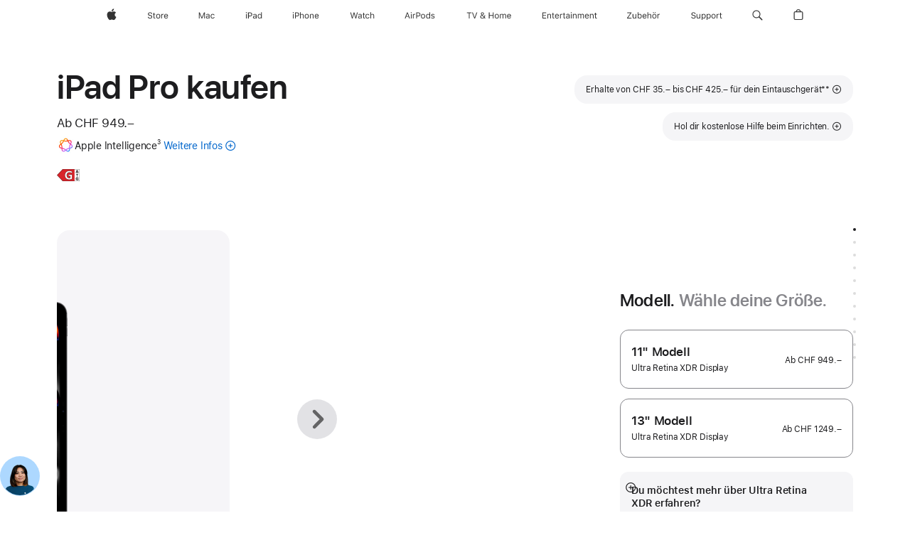

--- FILE ---
content_type: text/html;charset=utf-8
request_url: https://www.apple.com/ch-de/shop/buy-ipad/ipad-pro?step=select
body_size: 114526
content:
<!DOCTYPE html>
<html  class="de ch nojs seg-consumer emea de-ch " lang="de-CH" >
<head>


            <link rel="preconnect" href="https://store.storeimages.cdn-apple.com/4668/store.apple.com" crossorigin="anonymous">
            <link rel="dns-prefetch" href="https://store.storeimages.cdn-apple.com/4668/store.apple.com" crossorigin="anonymous">

            <link rel="preconnect" href="https://www.apple.com" crossorigin="anonymous">
            <link rel="dns-prefetch" href="https://www.apple.com" crossorigin="anonymous">

            <meta name="viewport" content="width=device-width, height=device-height, initial-scale=1" />
    <title>iPad Pro kaufen - Apple (CH)</title>
    <meta charset="utf-8" />
    <meta http-equiv="X-UA-Compatible" content="IE=edge,chrome=1" />    
    <meta name="format-detection" content="telephone=no" />        
         <meta property="og:title" content="iPad Pro kaufen" />
        <meta property="og:site_name" content="Apple (CH)" />
        <meta name="twitter:site" content="@apple" />
        <meta property="og:image" content="https://store.storeimages.cdn-apple.com/1/as-images.apple.com/is/ipad-pro-model-select-gallery-1-202405?wid=1200&amp;hei=630&amp;fmt=jpeg&amp;qlt=95&amp;.v=1713495958512" />
        <meta property="og:description" content="Erhalte auf das leistungsstarke iPad Pro einen Rabatt von CHF 35.– bis CHF 425.–, wenn du bei Apple etwas in Zahlung gibst. Mit kostenloser Abholung oder Lieferung. Jetzt auf apple.com kaufen." />
        <meta name="robots" content="max-image-preview:large" />
        <meta property="og:url" content="https://www.apple.com/ch-de/shop/buy-ipad/ipad-pro" />
        <meta name="twitter:card" content="summary_large_image" />
        <meta property="og:locale" content="de_CH" />
        <meta property="og:type" content="product" />
    <meta name="description" content="Erhalte auf das leistungsstarke iPad Pro einen Rabatt von CHF 35.– bis CHF 425.–, wenn du bei Apple etwas in Zahlung gibst. Mit kostenloser Abholung oder Lieferung. Jetzt auf apple.com kaufen." />
        
      
      
      <link rel="canonical" href="https://www.apple.com/ch-de/shop/buy-ipad/ipad-pro" />
          <script  crossorigin="anonymous"> document.cookie = "as_sfa=MnxjaC1kZXxjaC1kZXx8ZGVfQ0h8Y29uc3VtZXJ8aW50ZXJuZXR8MHwwfDE; path=/; domain=apple.com; expires=Mon, 27-Jul-2026 11:04:38 GMT; Secure;"; </script>
			<script type="application/ld+json">{"@context":"https://schema.org","@type":"Product","name":"11\" iPad Pro (M5)","url":"https://www.apple.com/ch-de/shop/buy-ipad/ipad-pro","mainEntityOfPage":"https://www.apple.com/ch-de/shop/buy-ipad/ipad-pro","offers":[{"@type":"Offer","priceCurrency":"CHF","price":949.00,"sku":"MDWK4TY/A","shippingDetails":{"@type":"OfferShippingDetails","shippingRate":{"@type":"MonetaryAmount","value":0,"currency":"CHF"}},"hasMerchantReturnPolicy":{"@type":"MerchantReturnPolicy","applicableCountry":"CH","returnPolicyCategory":"https://schema.org/MerchantReturnFiniteReturnWindow","merchantReturnDays":14,"returnMethod":"https://schema.org/ReturnByMail","returnFees":"https://schema.org/FreeReturn"}},{"@type":"Offer","priceCurrency":"CHF","price":2249.00,"sku":"ME6D4TY/A","shippingDetails":{"@type":"OfferShippingDetails","shippingRate":{"@type":"MonetaryAmount","value":0,"currency":"CHF"}},"hasMerchantReturnPolicy":{"@type":"MerchantReturnPolicy","applicableCountry":"CH","returnPolicyCategory":"https://schema.org/MerchantReturnFiniteReturnWindow","merchantReturnDays":14,"returnMethod":"https://schema.org/ReturnByMail","returnFees":"https://schema.org/FreeReturn"}},{"@type":"Offer","priceCurrency":"CHF","price":1349.00,"sku":"ME2T4TY/A","shippingDetails":{"@type":"OfferShippingDetails","shippingRate":{"@type":"MonetaryAmount","value":0,"currency":"CHF"}},"hasMerchantReturnPolicy":{"@type":"MerchantReturnPolicy","applicableCountry":"CH","returnPolicyCategory":"https://schema.org/MerchantReturnFiniteReturnWindow","merchantReturnDays":14,"returnMethod":"https://schema.org/ReturnByMail","returnFees":"https://schema.org/FreeReturn"}},{"@type":"Offer","priceCurrency":"CHF","price":1649.00,"sku":"MDWT4TY/A","shippingDetails":{"@type":"OfferShippingDetails","shippingRate":{"@type":"MonetaryAmount","value":0,"currency":"CHF"}},"hasMerchantReturnPolicy":{"@type":"MerchantReturnPolicy","applicableCountry":"CH","returnPolicyCategory":"https://schema.org/MerchantReturnFiniteReturnWindow","merchantReturnDays":14,"returnMethod":"https://schema.org/ReturnByMail","returnFees":"https://schema.org/FreeReturn"}},{"@type":"Offer","priceCurrency":"CHF","price":1949.00,"sku":"MDWV4TY/A","shippingDetails":{"@type":"OfferShippingDetails","shippingRate":{"@type":"MonetaryAmount","value":0,"currency":"CHF"}},"hasMerchantReturnPolicy":{"@type":"MerchantReturnPolicy","applicableCountry":"CH","returnPolicyCategory":"https://schema.org/MerchantReturnFiniteReturnWindow","merchantReturnDays":14,"returnMethod":"https://schema.org/ReturnByMail","returnFees":"https://schema.org/FreeReturn"}},{"@type":"Offer","priceCurrency":"CHF","price":1549.00,"sku":"MDWQ4TY/A","shippingDetails":{"@type":"OfferShippingDetails","shippingRate":{"@type":"MonetaryAmount","value":0,"currency":"CHF"}},"hasMerchantReturnPolicy":{"@type":"MerchantReturnPolicy","applicableCountry":"CH","returnPolicyCategory":"https://schema.org/MerchantReturnFiniteReturnWindow","merchantReturnDays":14,"returnMethod":"https://schema.org/ReturnByMail","returnFees":"https://schema.org/FreeReturn"}},{"@type":"Offer","priceCurrency":"CHF","price":1949.00,"sku":"MDWU4TY/A","shippingDetails":{"@type":"OfferShippingDetails","shippingRate":{"@type":"MonetaryAmount","value":0,"currency":"CHF"}},"hasMerchantReturnPolicy":{"@type":"MerchantReturnPolicy","applicableCountry":"CH","returnPolicyCategory":"https://schema.org/MerchantReturnFiniteReturnWindow","merchantReturnDays":14,"returnMethod":"https://schema.org/ReturnByMail","returnFees":"https://schema.org/FreeReturn"}},{"@type":"Offer","priceCurrency":"CHF","price":2049.00,"sku":"MDWW4TY/A","shippingDetails":{"@type":"OfferShippingDetails","shippingRate":{"@type":"MonetaryAmount","value":0,"currency":"CHF"}},"hasMerchantReturnPolicy":{"@type":"MerchantReturnPolicy","applicableCountry":"CH","returnPolicyCategory":"https://schema.org/MerchantReturnFiniteReturnWindow","merchantReturnDays":14,"returnMethod":"https://schema.org/ReturnByMail","returnFees":"https://schema.org/FreeReturn"}},{"@type":"Offer","priceCurrency":"CHF","price":1849.00,"sku":"ME2W4TY/A","shippingDetails":{"@type":"OfferShippingDetails","shippingRate":{"@type":"MonetaryAmount","value":0,"currency":"CHF"}},"hasMerchantReturnPolicy":{"@type":"MerchantReturnPolicy","applicableCountry":"CH","returnPolicyCategory":"https://schema.org/MerchantReturnFiniteReturnWindow","merchantReturnDays":14,"returnMethod":"https://schema.org/ReturnByMail","returnFees":"https://schema.org/FreeReturn"}},{"@type":"Offer","priceCurrency":"CHF","price":2249.00,"sku":"ME6C4TY/A","shippingDetails":{"@type":"OfferShippingDetails","shippingRate":{"@type":"MonetaryAmount","value":0,"currency":"CHF"}},"hasMerchantReturnPolicy":{"@type":"MerchantReturnPolicy","applicableCountry":"CH","returnPolicyCategory":"https://schema.org/MerchantReturnFiniteReturnWindow","merchantReturnDays":14,"returnMethod":"https://schema.org/ReturnByMail","returnFees":"https://schema.org/FreeReturn"}},{"@type":"Offer","priceCurrency":"CHF","price":949.00,"sku":"MDWL4TY/A","shippingDetails":{"@type":"OfferShippingDetails","shippingRate":{"@type":"MonetaryAmount","value":0,"currency":"CHF"}},"hasMerchantReturnPolicy":{"@type":"MerchantReturnPolicy","applicableCountry":"CH","returnPolicyCategory":"https://schema.org/MerchantReturnFiniteReturnWindow","merchantReturnDays":14,"returnMethod":"https://schema.org/ReturnByMail","returnFees":"https://schema.org/FreeReturn"}},{"@type":"Offer","priceCurrency":"CHF","price":1849.00,"sku":"ME2X4TY/A","shippingDetails":{"@type":"OfferShippingDetails","shippingRate":{"@type":"MonetaryAmount","value":0,"currency":"CHF"}},"hasMerchantReturnPolicy":{"@type":"MerchantReturnPolicy","applicableCountry":"CH","returnPolicyCategory":"https://schema.org/MerchantReturnFiniteReturnWindow","merchantReturnDays":14,"returnMethod":"https://schema.org/ReturnByMail","returnFees":"https://schema.org/FreeReturn"}},{"@type":"Offer","priceCurrency":"CHF","price":1149.00,"sku":"ME2P4TY/A","shippingDetails":{"@type":"OfferShippingDetails","shippingRate":{"@type":"MonetaryAmount","value":0,"currency":"CHF"}},"hasMerchantReturnPolicy":{"@type":"MerchantReturnPolicy","applicableCountry":"CH","returnPolicyCategory":"https://schema.org/MerchantReturnFiniteReturnWindow","merchantReturnDays":14,"returnMethod":"https://schema.org/ReturnByMail","returnFees":"https://schema.org/FreeReturn"}},{"@type":"Offer","priceCurrency":"CHF","price":1749.00,"sku":"ME2V4TY/A","shippingDetails":{"@type":"OfferShippingDetails","shippingRate":{"@type":"MonetaryAmount","value":0,"currency":"CHF"}},"hasMerchantReturnPolicy":{"@type":"MerchantReturnPolicy","applicableCountry":"CH","returnPolicyCategory":"https://schema.org/MerchantReturnFiniteReturnWindow","merchantReturnDays":14,"returnMethod":"https://schema.org/ReturnByMail","returnFees":"https://schema.org/FreeReturn"}},{"@type":"Offer","priceCurrency":"CHF","price":2149.00,"sku":"ME2Y4TY/A","shippingDetails":{"@type":"OfferShippingDetails","shippingRate":{"@type":"MonetaryAmount","value":0,"currency":"CHF"}},"hasMerchantReturnPolicy":{"@type":"MerchantReturnPolicy","applicableCountry":"CH","returnPolicyCategory":"https://schema.org/MerchantReturnFiniteReturnWindow","merchantReturnDays":14,"returnMethod":"https://schema.org/ReturnByMail","returnFees":"https://schema.org/FreeReturn"}},{"@type":"Offer","priceCurrency":"CHF","price":1749.00,"sku":"ME2U4TY/A","shippingDetails":{"@type":"OfferShippingDetails","shippingRate":{"@type":"MonetaryAmount","value":0,"currency":"CHF"}},"hasMerchantReturnPolicy":{"@type":"MerchantReturnPolicy","applicableCountry":"CH","returnPolicyCategory":"https://schema.org/MerchantReturnFiniteReturnWindow","merchantReturnDays":14,"returnMethod":"https://schema.org/ReturnByMail","returnFees":"https://schema.org/FreeReturn"}},{"@type":"Offer","priceCurrency":"CHF","price":2149.00,"sku":"ME6A4TY/A","shippingDetails":{"@type":"OfferShippingDetails","shippingRate":{"@type":"MonetaryAmount","value":0,"currency":"CHF"}},"hasMerchantReturnPolicy":{"@type":"MerchantReturnPolicy","applicableCountry":"CH","returnPolicyCategory":"https://schema.org/MerchantReturnFiniteReturnWindow","merchantReturnDays":14,"returnMethod":"https://schema.org/ReturnByMail","returnFees":"https://schema.org/FreeReturn"}},{"@type":"Offer","priceCurrency":"CHF","price":1149.00,"sku":"ME2N4TY/A","shippingDetails":{"@type":"OfferShippingDetails","shippingRate":{"@type":"MonetaryAmount","value":0,"currency":"CHF"}},"hasMerchantReturnPolicy":{"@type":"MerchantReturnPolicy","applicableCountry":"CH","returnPolicyCategory":"https://schema.org/MerchantReturnFiniteReturnWindow","merchantReturnDays":14,"returnMethod":"https://schema.org/ReturnByMail","returnFees":"https://schema.org/FreeReturn"}},{"@type":"Offer","priceCurrency":"CHF","price":1149.00,"sku":"MDWM4TY/A","shippingDetails":{"@type":"OfferShippingDetails","shippingRate":{"@type":"MonetaryAmount","value":0,"currency":"CHF"}},"hasMerchantReturnPolicy":{"@type":"MerchantReturnPolicy","applicableCountry":"CH","returnPolicyCategory":"https://schema.org/MerchantReturnFiniteReturnWindow","merchantReturnDays":14,"returnMethod":"https://schema.org/ReturnByMail","returnFees":"https://schema.org/FreeReturn"}},{"@type":"Offer","priceCurrency":"CHF","price":1549.00,"sku":"MDWP4TY/A","shippingDetails":{"@type":"OfferShippingDetails","shippingRate":{"@type":"MonetaryAmount","value":0,"currency":"CHF"}},"hasMerchantReturnPolicy":{"@type":"MerchantReturnPolicy","applicableCountry":"CH","returnPolicyCategory":"https://schema.org/MerchantReturnFiniteReturnWindow","merchantReturnDays":14,"returnMethod":"https://schema.org/ReturnByMail","returnFees":"https://schema.org/FreeReturn"}},{"@type":"Offer","priceCurrency":"CHF","price":1149.00,"sku":"MDWN4TY/A","shippingDetails":{"@type":"OfferShippingDetails","shippingRate":{"@type":"MonetaryAmount","value":0,"currency":"CHF"}},"hasMerchantReturnPolicy":{"@type":"MerchantReturnPolicy","applicableCountry":"CH","returnPolicyCategory":"https://schema.org/MerchantReturnFiniteReturnWindow","merchantReturnDays":14,"returnMethod":"https://schema.org/ReturnByMail","returnFees":"https://schema.org/FreeReturn"}},{"@type":"Offer","priceCurrency":"CHF","price":2049.00,"sku":"MDWX4TY/A","shippingDetails":{"@type":"OfferShippingDetails","shippingRate":{"@type":"MonetaryAmount","value":0,"currency":"CHF"}},"hasMerchantReturnPolicy":{"@type":"MerchantReturnPolicy","applicableCountry":"CH","returnPolicyCategory":"https://schema.org/MerchantReturnFiniteReturnWindow","merchantReturnDays":14,"returnMethod":"https://schema.org/ReturnByMail","returnFees":"https://schema.org/FreeReturn"}},{"@type":"Offer","priceCurrency":"CHF","price":1349.00,"sku":"ME2Q4TY/A","shippingDetails":{"@type":"OfferShippingDetails","shippingRate":{"@type":"MonetaryAmount","value":0,"currency":"CHF"}},"hasMerchantReturnPolicy":{"@type":"MerchantReturnPolicy","applicableCountry":"CH","returnPolicyCategory":"https://schema.org/MerchantReturnFiniteReturnWindow","merchantReturnDays":14,"returnMethod":"https://schema.org/ReturnByMail","returnFees":"https://schema.org/FreeReturn"}},{"@type":"Offer","priceCurrency":"CHF","price":1649.00,"sku":"MDWR4TY/A","shippingDetails":{"@type":"OfferShippingDetails","shippingRate":{"@type":"MonetaryAmount","value":0,"currency":"CHF"}},"hasMerchantReturnPolicy":{"@type":"MerchantReturnPolicy","applicableCountry":"CH","returnPolicyCategory":"https://schema.org/MerchantReturnFiniteReturnWindow","merchantReturnDays":14,"returnMethod":"https://schema.org/ReturnByMail","returnFees":"https://schema.org/FreeReturn"}}],"image":"https://store.storeimages.cdn-apple.com/1/as-images.apple.com/is/ipad-pro-model-select-gallery-1-202405?wid=5120&hei=2880&fmt=jpeg&qlt=90&.v=1713495958512","description":"Erhalte auf das leistungsstarke iPad Pro einen Rabatt von CHF 35.– bis CHF 425.–, wenn du bei Apple etwas in Zahlung gibst. Mit kostenloser Abholung oder Lieferung. Jetzt auf apple.com kaufen."}</script>
			<script type="application/ld+json">{"@context":"https://schema.org","@type":"Product","name":"13\" iPad Pro (M5)","url":"https://www.apple.com/ch-de/shop/buy-ipad/ipad-pro","mainEntityOfPage":"https://www.apple.com/ch-de/shop/buy-ipad/ipad-pro","offers":[{"@type":"Offer","priceCurrency":"CHF","price":2049.00,"sku":"ME8F4TY/A","shippingDetails":{"@type":"OfferShippingDetails","shippingRate":{"@type":"MonetaryAmount","value":0,"currency":"CHF"}},"hasMerchantReturnPolicy":{"@type":"MerchantReturnPolicy","applicableCountry":"CH","returnPolicyCategory":"https://schema.org/MerchantReturnFiniteReturnWindow","merchantReturnDays":14,"returnMethod":"https://schema.org/ReturnByMail","returnFees":"https://schema.org/FreeReturn"}},{"@type":"Offer","priceCurrency":"CHF","price":2049.00,"sku":"ME8D4TY/A","shippingDetails":{"@type":"OfferShippingDetails","shippingRate":{"@type":"MonetaryAmount","value":0,"currency":"CHF"}},"hasMerchantReturnPolicy":{"@type":"MerchantReturnPolicy","applicableCountry":"CH","returnPolicyCategory":"https://schema.org/MerchantReturnFiniteReturnWindow","merchantReturnDays":14,"returnMethod":"https://schema.org/ReturnByMail","returnFees":"https://schema.org/FreeReturn"}},{"@type":"Offer","priceCurrency":"CHF","price":1449.00,"sku":"MDYL4TY/A","shippingDetails":{"@type":"OfferShippingDetails","shippingRate":{"@type":"MonetaryAmount","value":0,"currency":"CHF"}},"hasMerchantReturnPolicy":{"@type":"MerchantReturnPolicy","applicableCountry":"CH","returnPolicyCategory":"https://schema.org/MerchantReturnFiniteReturnWindow","merchantReturnDays":14,"returnMethod":"https://schema.org/ReturnByMail","returnFees":"https://schema.org/FreeReturn"}},{"@type":"Offer","priceCurrency":"CHF","price":1449.00,"sku":"MDYM4TY/A","shippingDetails":{"@type":"OfferShippingDetails","shippingRate":{"@type":"MonetaryAmount","value":0,"currency":"CHF"}},"hasMerchantReturnPolicy":{"@type":"MerchantReturnPolicy","applicableCountry":"CH","returnPolicyCategory":"https://schema.org/MerchantReturnFiniteReturnWindow","merchantReturnDays":14,"returnMethod":"https://schema.org/ReturnByMail","returnFees":"https://schema.org/FreeReturn"}},{"@type":"Offer","priceCurrency":"CHF","price":2249.00,"sku":"MDYU4TY/A","shippingDetails":{"@type":"OfferShippingDetails","shippingRate":{"@type":"MonetaryAmount","value":0,"currency":"CHF"}},"hasMerchantReturnPolicy":{"@type":"MerchantReturnPolicy","applicableCountry":"CH","returnPolicyCategory":"https://schema.org/MerchantReturnFiniteReturnWindow","merchantReturnDays":14,"returnMethod":"https://schema.org/ReturnByMail","returnFees":"https://schema.org/FreeReturn"}},{"@type":"Offer","priceCurrency":"CHF","price":2549.00,"sku":"ME8M4TY/A","shippingDetails":{"@type":"OfferShippingDetails","shippingRate":{"@type":"MonetaryAmount","value":0,"currency":"CHF"}},"hasMerchantReturnPolicy":{"@type":"MerchantReturnPolicy","applicableCountry":"CH","returnPolicyCategory":"https://schema.org/MerchantReturnFiniteReturnWindow","merchantReturnDays":14,"returnMethod":"https://schema.org/ReturnByMail","returnFees":"https://schema.org/FreeReturn"}},{"@type":"Offer","priceCurrency":"CHF","price":2349.00,"sku":"MDYW4TY/A","shippingDetails":{"@type":"OfferShippingDetails","shippingRate":{"@type":"MonetaryAmount","value":0,"currency":"CHF"}},"hasMerchantReturnPolicy":{"@type":"MerchantReturnPolicy","applicableCountry":"CH","returnPolicyCategory":"https://schema.org/MerchantReturnFiniteReturnWindow","merchantReturnDays":14,"returnMethod":"https://schema.org/ReturnByMail","returnFees":"https://schema.org/FreeReturn"}},{"@type":"Offer","priceCurrency":"CHF","price":2449.00,"sku":"ME8J4TY/A","shippingDetails":{"@type":"OfferShippingDetails","shippingRate":{"@type":"MonetaryAmount","value":0,"currency":"CHF"}},"hasMerchantReturnPolicy":{"@type":"MerchantReturnPolicy","applicableCountry":"CH","returnPolicyCategory":"https://schema.org/MerchantReturnFiniteReturnWindow","merchantReturnDays":14,"returnMethod":"https://schema.org/ReturnByMail","returnFees":"https://schema.org/FreeReturn"}},{"@type":"Offer","priceCurrency":"CHF","price":1949.00,"sku":"MDYQ4TY/A","shippingDetails":{"@type":"OfferShippingDetails","shippingRate":{"@type":"MonetaryAmount","value":0,"currency":"CHF"}},"hasMerchantReturnPolicy":{"@type":"MerchantReturnPolicy","applicableCountry":"CH","returnPolicyCategory":"https://schema.org/MerchantReturnFiniteReturnWindow","merchantReturnDays":14,"returnMethod":"https://schema.org/ReturnByMail","returnFees":"https://schema.org/FreeReturn"}},{"@type":"Offer","priceCurrency":"CHF","price":1649.00,"sku":"ME7Y4TY/A","shippingDetails":{"@type":"OfferShippingDetails","shippingRate":{"@type":"MonetaryAmount","value":0,"currency":"CHF"}},"hasMerchantReturnPolicy":{"@type":"MerchantReturnPolicy","applicableCountry":"CH","returnPolicyCategory":"https://schema.org/MerchantReturnFiniteReturnWindow","merchantReturnDays":14,"returnMethod":"https://schema.org/ReturnByMail","returnFees":"https://schema.org/FreeReturn"}},{"@type":"Offer","priceCurrency":"CHF","price":2149.00,"sku":"ME8H4TY/A","shippingDetails":{"@type":"OfferShippingDetails","shippingRate":{"@type":"MonetaryAmount","value":0,"currency":"CHF"}},"hasMerchantReturnPolicy":{"@type":"MerchantReturnPolicy","applicableCountry":"CH","returnPolicyCategory":"https://schema.org/MerchantReturnFiniteReturnWindow","merchantReturnDays":14,"returnMethod":"https://schema.org/ReturnByMail","returnFees":"https://schema.org/FreeReturn"}},{"@type":"Offer","priceCurrency":"CHF","price":2449.00,"sku":"ME8K4TY/A","shippingDetails":{"@type":"OfferShippingDetails","shippingRate":{"@type":"MonetaryAmount","value":0,"currency":"CHF"}},"hasMerchantReturnPolicy":{"@type":"MerchantReturnPolicy","applicableCountry":"CH","returnPolicyCategory":"https://schema.org/MerchantReturnFiniteReturnWindow","merchantReturnDays":14,"returnMethod":"https://schema.org/ReturnByMail","returnFees":"https://schema.org/FreeReturn"}},{"@type":"Offer","priceCurrency":"CHF","price":1249.00,"sku":"MDYK4TY/A","shippingDetails":{"@type":"OfferShippingDetails","shippingRate":{"@type":"MonetaryAmount","value":0,"currency":"CHF"}},"hasMerchantReturnPolicy":{"@type":"MerchantReturnPolicy","applicableCountry":"CH","returnPolicyCategory":"https://schema.org/MerchantReturnFiniteReturnWindow","merchantReturnDays":14,"returnMethod":"https://schema.org/ReturnByMail","returnFees":"https://schema.org/FreeReturn"}},{"@type":"Offer","priceCurrency":"CHF","price":1949.00,"sku":"MDYR4TY/A","shippingDetails":{"@type":"OfferShippingDetails","shippingRate":{"@type":"MonetaryAmount","value":0,"currency":"CHF"}},"hasMerchantReturnPolicy":{"@type":"MerchantReturnPolicy","applicableCountry":"CH","returnPolicyCategory":"https://schema.org/MerchantReturnFiniteReturnWindow","merchantReturnDays":14,"returnMethod":"https://schema.org/ReturnByMail","returnFees":"https://schema.org/FreeReturn"}},{"@type":"Offer","priceCurrency":"CHF","price":2149.00,"sku":"ME8G4TY/A","shippingDetails":{"@type":"OfferShippingDetails","shippingRate":{"@type":"MonetaryAmount","value":0,"currency":"CHF"}},"hasMerchantReturnPolicy":{"@type":"MerchantReturnPolicy","applicableCountry":"CH","returnPolicyCategory":"https://schema.org/MerchantReturnFiniteReturnWindow","merchantReturnDays":14,"returnMethod":"https://schema.org/ReturnByMail","returnFees":"https://schema.org/FreeReturn"}},{"@type":"Offer","priceCurrency":"CHF","price":1249.00,"sku":"MDYJ4TY/A","shippingDetails":{"@type":"OfferShippingDetails","shippingRate":{"@type":"MonetaryAmount","value":0,"currency":"CHF"}},"hasMerchantReturnPolicy":{"@type":"MerchantReturnPolicy","applicableCountry":"CH","returnPolicyCategory":"https://schema.org/MerchantReturnFiniteReturnWindow","merchantReturnDays":14,"returnMethod":"https://schema.org/ReturnByMail","returnFees":"https://schema.org/FreeReturn"}},{"@type":"Offer","priceCurrency":"CHF","price":1449.00,"sku":"ME7X4TY/A","shippingDetails":{"@type":"OfferShippingDetails","shippingRate":{"@type":"MonetaryAmount","value":0,"currency":"CHF"}},"hasMerchantReturnPolicy":{"@type":"MerchantReturnPolicy","applicableCountry":"CH","returnPolicyCategory":"https://schema.org/MerchantReturnFiniteReturnWindow","merchantReturnDays":14,"returnMethod":"https://schema.org/ReturnByMail","returnFees":"https://schema.org/FreeReturn"}},{"@type":"Offer","priceCurrency":"CHF","price":1849.00,"sku":"MDYP4TY/A","shippingDetails":{"@type":"OfferShippingDetails","shippingRate":{"@type":"MonetaryAmount","value":0,"currency":"CHF"}},"hasMerchantReturnPolicy":{"@type":"MerchantReturnPolicy","applicableCountry":"CH","returnPolicyCategory":"https://schema.org/MerchantReturnFiniteReturnWindow","merchantReturnDays":14,"returnMethod":"https://schema.org/ReturnByMail","returnFees":"https://schema.org/FreeReturn"}},{"@type":"Offer","priceCurrency":"CHF","price":2249.00,"sku":"MDYT4TY/A","shippingDetails":{"@type":"OfferShippingDetails","shippingRate":{"@type":"MonetaryAmount","value":0,"currency":"CHF"}},"hasMerchantReturnPolicy":{"@type":"MerchantReturnPolicy","applicableCountry":"CH","returnPolicyCategory":"https://schema.org/MerchantReturnFiniteReturnWindow","merchantReturnDays":14,"returnMethod":"https://schema.org/ReturnByMail","returnFees":"https://schema.org/FreeReturn"}},{"@type":"Offer","priceCurrency":"CHF","price":1649.00,"sku":"ME8C4TY/A","shippingDetails":{"@type":"OfferShippingDetails","shippingRate":{"@type":"MonetaryAmount","value":0,"currency":"CHF"}},"hasMerchantReturnPolicy":{"@type":"MerchantReturnPolicy","applicableCountry":"CH","returnPolicyCategory":"https://schema.org/MerchantReturnFiniteReturnWindow","merchantReturnDays":14,"returnMethod":"https://schema.org/ReturnByMail","returnFees":"https://schema.org/FreeReturn"}},{"@type":"Offer","priceCurrency":"CHF","price":2349.00,"sku":"MDYV4TY/A","shippingDetails":{"@type":"OfferShippingDetails","shippingRate":{"@type":"MonetaryAmount","value":0,"currency":"CHF"}},"hasMerchantReturnPolicy":{"@type":"MerchantReturnPolicy","applicableCountry":"CH","returnPolicyCategory":"https://schema.org/MerchantReturnFiniteReturnWindow","merchantReturnDays":14,"returnMethod":"https://schema.org/ReturnByMail","returnFees":"https://schema.org/FreeReturn"}},{"@type":"Offer","priceCurrency":"CHF","price":1849.00,"sku":"MDYN4TY/A","shippingDetails":{"@type":"OfferShippingDetails","shippingRate":{"@type":"MonetaryAmount","value":0,"currency":"CHF"}},"hasMerchantReturnPolicy":{"@type":"MerchantReturnPolicy","applicableCountry":"CH","returnPolicyCategory":"https://schema.org/MerchantReturnFiniteReturnWindow","merchantReturnDays":14,"returnMethod":"https://schema.org/ReturnByMail","returnFees":"https://schema.org/FreeReturn"}},{"@type":"Offer","priceCurrency":"CHF","price":1449.00,"sku":"ME7W4TY/A","shippingDetails":{"@type":"OfferShippingDetails","shippingRate":{"@type":"MonetaryAmount","value":0,"currency":"CHF"}},"hasMerchantReturnPolicy":{"@type":"MerchantReturnPolicy","applicableCountry":"CH","returnPolicyCategory":"https://schema.org/MerchantReturnFiniteReturnWindow","merchantReturnDays":14,"returnMethod":"https://schema.org/ReturnByMail","returnFees":"https://schema.org/FreeReturn"}},{"@type":"Offer","priceCurrency":"CHF","price":2549.00,"sku":"ME8N4TY/A","shippingDetails":{"@type":"OfferShippingDetails","shippingRate":{"@type":"MonetaryAmount","value":0,"currency":"CHF"}},"hasMerchantReturnPolicy":{"@type":"MerchantReturnPolicy","applicableCountry":"CH","returnPolicyCategory":"https://schema.org/MerchantReturnFiniteReturnWindow","merchantReturnDays":14,"returnMethod":"https://schema.org/ReturnByMail","returnFees":"https://schema.org/FreeReturn"}}],"image":"https://store.storeimages.cdn-apple.com/1/as-images.apple.com/is/ipad-pro-model-select-gallery-1-202405?wid=5120&hei=2880&fmt=jpeg&qlt=90&.v=1713495958512","description":"Erhalte auf das leistungsstarke iPad Pro einen Rabatt von CHF 35.– bis CHF 425.–, wenn du bei Apple etwas in Zahlung gibst. Mit kostenloser Abholung oder Lieferung. Jetzt auf apple.com kaufen."}</script>
			<script type="application/ld+json">{"@context":"https://schema.org","@type":"BreadcrumbList","itemListElement":[{"@type":"ListItem","position":"1","item":{"@id":"https://www.apple.com/chde/ipad","url":"https://www.apple.com/chde/ipad","name":"iPad"}},{"@type":"ListItem","position":"2","item":{"@id":"https://www.apple.com/chde/ipad-pro","url":"https://www.apple.com/chde/ipad-pro","name":"iPad Pro"}},{"@type":"ListItem","position":"3","name":"iPad Pro kaufen"}]}</script>
		<script type="application/ld+json">{"@context":"https://schema.org","@type":"FAQPage","mainEntity":[{"@type":"Question","name":"Welcher Apple Pencil funktioniert mit diesem iPad?","acceptedAnswer":{"@type":"Answer","text":"Sowohl der Apple Pencil Pro als auch der Apple Pencil (USB‑C) sind mit diesem iPad Pro kompatibel.\nDer Apple Pencil Pro koppelt sich kabellos und haftet magnetisch zum Laden und Aufbewahren.\nDer Apple Pencil (USB-C) wird über das USB-C Ladekabel angeschlossen und zur Aufbewahrung magnetisch befestigt."}},{"@type":"Question","name":"Welche Tastaturen funktionieren mit diesem iPad?","acceptedAnswer":{"@type":"Answer","text":"Das Magic Keyboard für iPad Pro. Auch Tastaturen anderer Anbieter sind erhältlich."}},{"@type":"Question","name":"Worin unterscheiden sich die Optionen beim Displayglas?","acceptedAnswer":{"@type":"Answer","text":"Das iPad Pro kommt mit zwei Antireflex-Glas-Optionen. Das Standardglas hat eine branchen­führende Antireflex-Beschichtung, die für angenehmes Sehen und Lesbarkeit sorgt. Das Nanotextur­glas minimiert Blend­effekte und sorgt dabei für eine beein­druckende Bildqualität an Arbeits­plätzen mit hellen Lichtquellen, zum Beispiel bei Sonnen­einstrahlung. Nanotexturglas ist erhältlich für Modelle mit 1 TB und 2 TB."}},{"@type":"Question","name":"Welche Art von SIM hat dieses iPad?","acceptedAnswer":{"@type":"Answer","text":"Das iPad Pro hat eSIM Technologie, die eine schnelle, bequeme und sichere Aktivierung von Mobilfunktarifen ermöglicht. Du kannst die eSIM auf verschiedene Arten auf deinem iPad aktivieren, etwa indem du sie von einem anderen iPad überträgst, einem bestehenden iPhone Mobilfunktarif beitrittst, einen neuen Tarif in den Einstellungen hinzufügst, einen QR Code scannst oder eine App von einem Mobilfunkanbieter nutzt.* Mit eSIM kannst du Datentarife ausgewählter Anbieter in mehr als 190 Ländern und Regionen auf der ganzen Welt nutzen. Weitere Infos zum Einrichten einer eSIM. \n* eSIM wird nicht von allen Mobilfunkanbietern unterstützt. Mehr Details dazu gibt es beim jeweiligen Mobilfunkanbieter. Die eSIM Technologie funktioniert mit dem iPad Pro (M4 und M5), 11\" iPad Pro (1. Generation und neuer), 12,9\" iPad Pro (3. Generation und neuer), iPad Air (M2 und M3), iPad Air (3. Generation und neuer), iPad (A16), iPad (7. Generation und neuer), iPad mini (A17 Pro) und iPad mini (5. und 6. Generation)."}},{"@type":"Question","name":"Wie funktioniert Apple Trade In?","acceptedAnswer":{"@type":"Answer","text":"Das Apple Trade In Programm macht es ganz einfach, ein qualifiziertes iPad in Zahlung zu geben. Beantworte einfach ein paar Fragen zum Modell und Zustand und wir sagen dir einen geschätzten Eintauschwert** oder bieten dir eine einfache Möglichkeit, es kostenlos zu recyceln, wenn es nicht für eine Gutschrift qualifiziert ist.\nWenn dein iPad qualifiziert ist und du das Angebot akzeptierst, schicken wir dir separat zu deinem neuen iPad kostenlos ein Trade-In Kit, damit du dein altes iPad innerhalb von 14 Tagen einschicken kannst. Sobald wir dein iPad erhalten haben, überprüfen wir seinen Zustand. Wenn der Zustand deinen Angaben entspricht, musst du nichts weiter tun. Ist er nicht wie beschrieben, teilen wir dir einen neuen Eintauschwert mit. Du kannst den geänderten Wert annehmen oder ablehnen. Wir bleiben mit dir in Kontakt, um zu klären, ob du dein Gerät immer noch eintauschen möchtest oder nicht.\nDie gesamte Inzahlungnahme­prozess kann bis zu 2-3 Wochen dauern.\nDu kannst dein Gerät auch beim Kauf in einem Apple Store in Zahlung geben. Der Eintauschwert im Store kann sich allerdings vom geschätzten Eintauschwert unterscheiden, den du online erhalten hast."}},{"@type":"Question","name":"Was ist mit AppleCare+ abgedeckt?","acceptedAnswer":{"@type":"Answer","text":"Mit AppleCare+ für iPad hast du technischen Support durch Expert:innen und Hardwareschutz für iPad, Apple Pencil und iPad Keyboards von Apple, inklusive einer unbegrenzten Anzahl von Reparaturen bei unabsichtlicher Beschädigung. Es fällt jeweils eine Zusatzgebühr an von CHF 29.– für Reparaturen am Display und CHF 99.– für alle anderen unabsichtlichen Schäden beim 11\" iPad Pro (M5), 13\" iPad Pro (M5), 11\" iPad Air (M3), 13\" iPad Air (M3); CHF 59.– für unabsichtliche Schäden bei allen anderen iPad Modellen und CHF 29.– für den Apple Pencil oder iPad Keyboards von Apple. Der Schutz beginnt mit dem Kaufdatum von AppleCare+.        Weitere Infos zu AppleCare+ (Öffnet ein neues Fenster)"}},{"@type":"Question","name":"Übernimmt Apple die Kosten für das Recycling und die Abfallbeseitigung?","acceptedAnswer":{"@type":"Answer","text":"Apple bietet finanzielle Unterstützung für die Sammlung von Geräten, Batterien und Verpackungen sowie Recycling-Programme weltweit. Weitere Informationen zu den Gebühren, die Apple beim Recyceln von Batterien übernimmt, findest du unter regulatoryinfo.apple.com/regulation1542 (öffnet ein neues Fenster).\nApple bietet außerdem kostenlose Optionen zum Recyceln von Apple Geräten, vergleichbaren Geräten von anderen Herstellern, kleinen Elektronikgeräten, Lampen und allen tragbaren Batterien. Weitere Informationen findest du unter Apple Trade In (öffnet ein neues Fenster)."}}]}</script>
		
	<script type="application/json" id="metrics">{"config":{"asMetrics":{"graffitiFeatures":["sectionEngagement","pageLoad"],"asMetricsFeatures":["sharedDataLayer"],"dataMule":"v1","storedEntryPointEnabled":false,"graffitiEnabled":true},"omniture":{"account":["applestoreww"],"trackingServer":"securemetrics.apple.com","internalDomains":["store.apple.com","secure.store.apple.com","secure1.store.apple.com","secure2.store.apple.com","epp.apple.com","secure1.epp.apple.com","storeint.apple.com","secure1.storeint.apple.com","www.apple.com"]},"global":{"cookieDomain":"apple.com"}},"data":{"node":"standard/home/shop_ipad/family/ipad_pro/select","pageName":"AOS: home/shop_ipad/family/ipad_pro/select","properties":{"isHomePage":false,"encryptedStoreId":"w7DCJDXPPPUKAFU2F","serverName":"c5698000","characterSetForCountry":"UTF-8","currencyCode":"CHF","computedChannel":"AOS: iPad","storeSegmentVariable":"AOS: CH-DE Consumer","storeFrontId":"11743","productsString":"ipad_pro","eventType":"event55","computedCustomStoreName":"AOS: Swiss German Consumer","langAttribute":"de-ch","evarDataNodesEnabled":true},"currency":"CHF","area":"shop","category":"ipad_pro","products":[{"sku":"MDWU4","partNumber":"MDWU4TY/A","price":{"fullPrice":1949.00},"category":"ipad","name":"11-inch iPad Pro Wi‑Fi 2TB with standard glass - Space Black"},{"sku":"MDWK4","partNumber":"MDWK4TY/A","price":{"fullPrice":949.00},"category":"ipad","name":"11-inch iPad Pro Wi‑Fi 256GB with standard glass - Space Black"},{"sku":"MDWM4","partNumber":"MDWM4TY/A","price":{"fullPrice":1149.00},"category":"ipad","name":"11-inch iPad Pro Wi‑Fi 512GB with standard glass - Space Black"},{"sku":"MDWP4","partNumber":"MDWP4TY/A","price":{"fullPrice":1549.00},"category":"ipad","name":"11-inch iPad Pro Wi‑Fi 1TB with standard glass - Space Black"},{"sku":"MDWV4","partNumber":"MDWV4TY/A","price":{"fullPrice":1949.00},"category":"ipad","name":"11-inch iPad Pro Wi‑Fi 2TB with standard glass - Silver"},{"sku":"MDWN4","partNumber":"MDWN4TY/A","price":{"fullPrice":1149.00},"category":"ipad","name":"11-inch iPad Pro Wi‑Fi 512GB with standard glass - Silver"},{"sku":"MDWL4","partNumber":"MDWL4TY/A","price":{"fullPrice":949.00},"category":"ipad","name":"11-inch iPad Pro Wi‑Fi 256GB with standard glass - Silver"},{"sku":"MDWQ4","partNumber":"MDWQ4TY/A","price":{"fullPrice":1549.00},"category":"ipad","name":"11-inch iPad Pro Wi‑Fi 1TB with standard glass - Silver"},{"sku":"MDWX4","partNumber":"MDWX4TY/A","price":{"fullPrice":2049.00},"category":"ipad","name":"11-inch iPad Pro Wi‑Fi 2TB with nano-texture glass - Silver"},{"sku":"MDWT4","partNumber":"MDWT4TY/A","price":{"fullPrice":1649.00},"category":"ipad","name":"11-inch iPad Pro Wi‑Fi 1TB with nano-texture glass - Silver"},{"sku":"MDWW4","partNumber":"MDWW4TY/A","price":{"fullPrice":2049.00},"category":"ipad","name":"11-inch iPad Pro Wi‑Fi 2TB with nano-texture glass - Space Black"},{"sku":"MDWR4","partNumber":"MDWR4TY/A","price":{"fullPrice":1649.00},"category":"ipad","name":"11-inch iPad Pro Wi‑Fi 1TB with nano-texture glass - Space Black"},{"sku":"ME2X4","partNumber":"ME2X4TY/A","price":{"fullPrice":1849.00},"category":"ipad","name":"11-inch iPad Pro Wi‑Fi + Cellular 1TB with nano-texture glass - Silver"},{"sku":"ME6D4","partNumber":"ME6D4TY/A","price":{"fullPrice":2249.00},"category":"ipad","name":"11-inch iPad Pro Wi‑Fi + Cellular 2TB with nano-texture glass - Silver"},{"sku":"ME2W4","partNumber":"ME2W4TY/A","price":{"fullPrice":1849.00},"category":"ipad","name":"11-inch iPad Pro Wi‑Fi + Cellular 1TB with nano-texture glass - Space Black"},{"sku":"ME6C4","partNumber":"ME6C4TY/A","price":{"fullPrice":2249.00},"category":"ipad","name":"11-inch iPad Pro Wi‑Fi + Cellular 2TB with nano-texture glass - Space Black"},{"sku":"ME2N4","partNumber":"ME2N4TY/A","price":{"fullPrice":1149.00},"category":"ipad","name":"11-inch iPad Pro Wi‑Fi + Cellular 256GB with standard glass - Space Black"},{"sku":"ME2Q4","partNumber":"ME2Q4TY/A","price":{"fullPrice":1349.00},"category":"ipad","name":"11-inch iPad Pro Wi‑Fi + Cellular 512GB with standard glass - Space Black"},{"sku":"ME2U4","partNumber":"ME2U4TY/A","price":{"fullPrice":1749.00},"category":"ipad","name":"11-inch iPad Pro Wi‑Fi + Cellular 1TB with standard glass - Space Black"},{"sku":"ME2Y4","partNumber":"ME2Y4TY/A","price":{"fullPrice":2149.00},"category":"ipad","name":"11-inch iPad Pro Wi‑Fi + Cellular 2TB with standard glass - Space Black"},{"sku":"ME2P4","partNumber":"ME2P4TY/A","price":{"fullPrice":1149.00},"category":"ipad","name":"11-inch iPad Pro Wi‑Fi + Cellular 256GB with standard glass - Silver"},{"sku":"ME2T4","partNumber":"ME2T4TY/A","price":{"fullPrice":1349.00},"category":"ipad","name":"11-inch iPad Pro Wi‑Fi + Cellular 512GB with standard glass - Silver"},{"sku":"ME2V4","partNumber":"ME2V4TY/A","price":{"fullPrice":1749.00},"category":"ipad","name":"11-inch iPad Pro Wi‑Fi + Cellular 1TB with standard glass - Silver"},{"sku":"ME6A4","partNumber":"ME6A4TY/A","price":{"fullPrice":2149.00},"category":"ipad","name":"11-inch iPad Pro Wi‑Fi + Cellular 2TB with standard glass - Silver"},{"sku":"MDYR4","partNumber":"MDYR4TY/A","price":{"fullPrice":1949.00},"category":"ipad","name":"13-inch iPad Pro Wi‑Fi 1TB with nano-texture glass - Silver"},{"sku":"MDYW4","partNumber":"MDYW4TY/A","price":{"fullPrice":2349.00},"category":"ipad","name":"13-inch iPad Pro Wi‑Fi 2TB with nano-texture glass - Silver"},{"sku":"MDYQ4","partNumber":"MDYQ4TY/A","price":{"fullPrice":1949.00},"category":"ipad","name":"13-inch iPad Pro Wi‑Fi 1TB with nano-texture glass - Space Black"},{"sku":"MDYV4","partNumber":"MDYV4TY/A","price":{"fullPrice":2349.00},"category":"ipad","name":"13-inch iPad Pro Wi‑Fi 2TB with nano-texture glass - Space Black"},{"sku":"MDYK4","partNumber":"MDYK4TY/A","price":{"fullPrice":1249.00},"category":"ipad","name":"13-inch iPad Pro Wi‑Fi 256GB with standard glass - Silver"},{"sku":"MDYM4","partNumber":"MDYM4TY/A","price":{"fullPrice":1449.00},"category":"ipad","name":"13-inch iPad Pro Wi‑Fi 512GB with standard glass - Silver"},{"sku":"MDYP4","partNumber":"MDYP4TY/A","price":{"fullPrice":1849.00},"category":"ipad","name":"13-inch iPad Pro Wi‑Fi 1TB with standard glass - Silver"},{"sku":"MDYU4","partNumber":"MDYU4TY/A","price":{"fullPrice":2249.00},"category":"ipad","name":"13-inch iPad Pro Wi‑Fi 2TB with standard glass - Silver"},{"sku":"MDYJ4","partNumber":"MDYJ4TY/A","price":{"fullPrice":1249.00},"category":"ipad","name":"13-inch iPad Pro Wi‑Fi 256GB with standard glass - Space Black"},{"sku":"MDYN4","partNumber":"MDYN4TY/A","price":{"fullPrice":1849.00},"category":"ipad","name":"13-inch iPad Pro Wi‑Fi 1TB with standard glass - Space Black"},{"sku":"MDYL4","partNumber":"MDYL4TY/A","price":{"fullPrice":1449.00},"category":"ipad","name":"13-inch iPad Pro Wi‑Fi 512GB with standard glass - Space Black"},{"sku":"MDYT4","partNumber":"MDYT4TY/A","price":{"fullPrice":2249.00},"category":"ipad","name":"13-inch iPad Pro Wi‑Fi 2TB with standard glass - Space Black"},{"sku":"ME8G4","partNumber":"ME8G4TY/A","price":{"fullPrice":2149.00},"category":"ipad","name":"13-inch iPad Pro Wi‑Fi + Cellular 1TB with nano-texture glass - Space Black"},{"sku":"ME8M4","partNumber":"ME8M4TY/A","price":{"fullPrice":2549.00},"category":"ipad","name":"13-inch iPad Pro Wi‑Fi + Cellular 2TB with nano-texture glass - Space Black"},{"sku":"ME8H4","partNumber":"ME8H4TY/A","price":{"fullPrice":2149.00},"category":"ipad","name":"13-inch iPad Pro Wi‑Fi + Cellular 1TB with nano-texture glass - Silver"},{"sku":"ME8N4","partNumber":"ME8N4TY/A","price":{"fullPrice":2549.00},"category":"ipad","name":"13-inch iPad Pro Wi‑Fi + Cellular 2TB with nano-texture glass - Silver"},{"sku":"ME7Y4","partNumber":"ME7Y4TY/A","price":{"fullPrice":1649.00},"category":"ipad","name":"13-inch iPad Pro Wi‑Fi + Cellular 512GB with standard glass - Space Black"},{"sku":"ME7W4","partNumber":"ME7W4TY/A","price":{"fullPrice":1449.00},"category":"ipad","name":"13-inch iPad Pro Wi‑Fi + Cellular 256GB with standard glass - Space Black"},{"sku":"ME8D4","partNumber":"ME8D4TY/A","price":{"fullPrice":2049.00},"category":"ipad","name":"13-inch iPad Pro Wi‑Fi + Cellular 1TB with standard glass - Space Black"},{"sku":"ME8J4","partNumber":"ME8J4TY/A","price":{"fullPrice":2449.00},"category":"ipad","name":"13-inch iPad Pro Wi‑Fi + Cellular 2TB with standard glass - Space Black"},{"sku":"ME7X4","partNumber":"ME7X4TY/A","price":{"fullPrice":1449.00},"category":"ipad","name":"13-inch iPad Pro Wi‑Fi + Cellular 256GB with standard glass - Silver"},{"sku":"ME8C4","partNumber":"ME8C4TY/A","price":{"fullPrice":1649.00},"category":"ipad","name":"13-inch iPad Pro Wi‑Fi + Cellular 512GB with standard glass - Silver"},{"sku":"ME8F4","partNumber":"ME8F4TY/A","price":{"fullPrice":2049.00},"category":"ipad","name":"13-inch iPad Pro Wi‑Fi + Cellular 1TB with standard glass - Silver"},{"sku":"ME8K4","partNumber":"ME8K4TY/A","price":{"fullPrice":2449.00},"category":"ipad","name":"13-inch iPad Pro Wi‑Fi + Cellular 2TB with standard glass - Silver"}],"sectionEngagement":[[".dd-compare","buyflow-compare"],["[data-analytics-section=\"dimensionScreensize\"]","dimensionscreensize"],["[data-analytics-section=\"dimensionFinish\"]","dimensiondisplay"],["[data-analytics-section=\"summary\"]","summary"],["#acc_pencil,#acc_pencil_first","pencil"],["[data-analytics-section=\"buyflow-business\"]","buyflow-business"],["[data-analytics-section=\"engraving\"]","engraving"],["[data-analytics-section=\"applecare\"]","applecare"],["[data-analytics-section=\"tradein\"]","tradein"],["[data-analytics-section=\"dimensionCapacity\"]","dimensioncapacity"],[".dd-services","app-services"],["[data-analytics-section=\"paymentOptions\"]","paymentOptions"],["[data-analytics-section=\"dimensionColor\"]","dimensioncolor"],["[data-analytics-section=\"dimensionConnection\"]","dimensionconnection"],["[data-analytics-section=\"buyflow-faq\"]","buyflow-faq"]],"buyflow":{"step":"select","lineOfBusiness":"ipad","name":"ipad_pro","dimensionOrder":[["dimensionScreensize","dimensionColor","dimensionCapacity","dimensionFinish","dimensionConnection"]],"selectionOrder":[["dimensionScreensize","dimensionColor","dimensionCapacity","dimensionFinish","dimensionConnection","engraving","accessories","tradeIn","payment","appleCare"]]}}}</script>
            <script type="application/json" id="graffiti-tags">[{"u":"","c":"sha256-4ZDkhD+rlR3dYpYnrBDs101Dio+hne709ceeZW8NOdc=","p":"100"},{"u":"","c":"sha256-h4hHMfW1aOWecH+ZudUuT/jQ3hARMakj8v0C0ePrgv0=","p":"100"},{"u":"","c":"sha256-RkQoe7XoUt/7TpFjHkSjlfDf6d0XmU6WeBm7E0lSHXk=","p":"100"}]</script>
    
    
    <link rel="image_src" href="https://store.storeimages.cdn-apple.com/1/as-images.apple.com/is/ipad-pro-13-og-202405?wid=400&amp;hei=400&amp;fmt=jpeg&amp;qlt=90&amp;.v=TktGcXNrdGZVQ3BPNkNEWHNmZzJkNVg3Y3BadTkrN3dFTkJNcm8rdTE0MzJLR3Y0SWRpTGppVElCV2ZDVjAzeTlGcUdzbUhxVVZKUExTMkZZYlFXYTUxZjFHL0tLa2NqV01NK2doTWQxdlE" />

            <script crossorigin="anonymous">
                     if (/(iPhone|iPod).*OS ([6-9]|[1-9][0-9]).*AppleWebKit.*Mobile.*Safari/.test(navigator.userAgent)) {
                       var headNode = document.getElementsByTagName("head")[0];
var sbNode = document.createElement('meta');
var url = decodeURI("https://www.apple.com/ch-de/shop/buy-ipad/ipad-pro");
var ses = "; " + document.cookie;
var sesParts = ses.split("; s_vi=");
ses = sesParts.length == 2 ? sesParts.pop().split(";").shift() : '';
if (ses !== '') {
    url += url.indexOf('?') >= 0 ? '&' : '?';
    url += 'ses=' + encodeURI(ses);
}
sbNode.name = 'apple-itunes-app';
sbNode.content = 'app-id=375380948, app-argument=' + url;
headNode.appendChild(sbNode);

                     }
                    else if (/(iPad).*OS ([6-9]|[1-9][0-9]).*AppleWebKit.*Mobile.*Safari/.test(navigator.userAgent)) {
                      var headNode = document.getElementsByTagName("head")[0];
var sbNode = document.createElement('meta');
var url = decodeURI("https://www.apple.com/ch-de/shop/buy-ipad/ipad-pro");
var ses = "; " + document.cookie;
var sesParts = ses.split("; s_vi=");
ses = sesParts.length == 2 ? sesParts.pop().split(";").shift() : '';
if (ses !== '') {
    url += url.indexOf('?') >= 0 ? '&' : '?';
    url += 'ses=' + encodeURI(ses);
}
sbNode.name = 'apple-itunes-app';
sbNode.content = 'app-id=375380948, app-argument=' + url;
headNode.appendChild(sbNode);

                    }
            </script>



        


<script>
window.apple = window.apple || {};
    apple.buyFlowVersionId = "v10";
    apple.buyFlowFirstStep = true;
    apple.buyFlowExpiry = 28800000;
    apple.buyFlowPath = "/ch-de/shop/buy-ipad/ipad-pro";
</script>


        

<script>
    window.asBuyFlow = window.asBuyFlow || {};
    window.asBuyFlow.sfa = 'ch-de';

    window.asBuyFlow.storageConfig = {
        genericPath: '/' + window.asBuyFlow.sfa + (window.apple && window.apple.buyFlowPath
            ? window.apple.buyFlowPath : (window.location.pathname + '/generic'))
    }
</script>

                                <link rel="preload" as="image" href="https://store.storeimages.cdn-apple.com/1/as-images.apple.com/is/ipad-pro-model-select-gallery-1-202405?wid=5120&hei=2880&fmt=webp&qlt=90&.v=cXN0QTVTNDBtbGIzcy91THBPRThnNE5sSFgwakNWNmlhZ2d5NGpHdllWY09WV3R2ZHdZMXRzTjZIcWdMTlg4eUJQYkhSV3V1dC9oa0s5K3lqMGtUaFYrNkhvSzBtcy9ubWtTZUpaU0lsQ2R1Yy9kL1dQa3EzdWh4Nzk1ZnZTYWY&traceId=1">


            	<script crossorigin="anonymous">
		window.asUnsupportedBrowserUrl = "https://www.apple.com/ch-de/shop/unsupported";
	</script>


<script crossorigin="anonymous">
	//replace nojs class with js on html element
	(function(html){
		html.className = html.className.replace(/\bnojs\b/,'js')
	})(document.documentElement);

	// add metric shim
	window.s = {
		t: () => {},
		tl: () => {},
		clearVars: () => {},
		pageName: 'disabled',
		disabled: true
	};
</script>

    
            <link data-srs rel="stylesheet" href="https://store.storeimages.cdn-apple.com/4668/store.apple.com/static-resources/rs-globalelements-2.20.0-e0ef1/dist/ac-globalnav.css" media="screen, print"  />




        <link data-srs rel="stylesheet" href="https://store.storeimages.cdn-apple.com/4668/store.apple.com/static-resources/rs-external-1.68.1-ed939/dist/ch-de/external.css" media="screen, print"  />
        <link data-srs rel="stylesheet" href="https://store.storeimages.cdn-apple.com/4668/store.apple.com/static-resources/rs-vendor-1.31.0-51e19/dist/common-css@1.2.0/dist/common.css" media="screen, print"  />
        <link data-srs rel="stylesheet" href="https://store.storeimages.cdn-apple.com/4668/store.apple.com/static-resources/rs-ipad-4.39.2-a706d/dist/step1evolution.css" media="screen, print"  />

        <link data-srs rel="stylesheet" href="https://www.apple.com/wss/fonts?families=SF+Pro,v3:200,300,400,500,600|SF+Pro+Icons,v3|Apple+Monochrome+Emoji,v3|Apple+Monochrome+Emoji+Ind,v2|Graphik,v1"  />

    



<link rel="stylesheet" href="https://store.storeimages.cdn-apple.com/4668/store.apple.com/shop/Catalog/global/css/dd/buy-flow/ipad.css" media="screen, print" />
<link rel="stylesheet" href="https://store.storeimages.cdn-apple.com/4668/store.apple.com/shop/Catalog/global/css/web/fee/buy-flow/ipad/as-ipad-pro.css" media="screen, print" />

	<script crossorigin="anonymous">
		window.irOn=true;
	</script>

    <script crossorigin="anonymous">
        window.ECHO_CONFIG = {
            metadata: {
                environment: "",
                format: "common",
                fmt: "common",
                region: "emea",
                country: "CH",
                sf: "ch-de",
                segment: "Consumer",
                locale: "de-ch",
                referer: document.referrer,
                node: "standard/home/shop_ipad/family/ipad_pro/select",
                pageResource: "ipad-4",
                feature: "step1evolution",
                targetEnabled: "false"
            },
            config: {
                "pageViewId": Math.random().toString(36).substring(2, 12) + '-' + Date.now().toString(36),
                "app": "com.apple.www.Store",
                "delaySendingPageViewDataMS": 500,
                "nonEssentialEventSampleRatePct": 0.1,
                "altTextEventSampleRatePct": 1.0,
                "customEventSampleRatePct": 25.0,
                "interactionEventSampleRatePct": 100.0,
                "performanceMeasureEventSampleRatePct": 5.0,
                "performanceNowEventSampleRatePct": 65.0,
                "resourceEventSampleRatePct": 5.0,
                "rumEventSampleRatePct": 25.0,
                "performanceMeasurePollingIntervalMS": 1000,
                "performanceMeasuresToReport": "".split(','),
                "resourceDisallowedResourceList": "securemetrics.apple.com".split(','),
                "resourcePollingIntervalMS": 2001,
                "sendErrors": true,
                "sendPageViewData": true,
                "sendResourceData":  true,
                "url": "https://xp.apple.com/report/2/xp_aos_clientperf,/shop/mdp/api/echo",
                "echoSubDomainName": "https://www.apple.com",
                "passiveEventIngestionUrl": "https://xp.apple.com/report/2/xp_aos_clientperf",
                "criticalEventIngestionUrl": "/shop/mdp/api/echo",
                "sendLoggingData": true,
                "eventListeners": null || {},
                "preLoadErrors": []
            }
        };

        window.ECHO_CONFIG.config.preLoadErrorListener = window.addEventListener('error', (event) => {
            window.ECHO_CONFIG.config.preLoadErrors.push(event);
        });

        window.AS_LOG_LEVEL = "ERROR";
    </script>


    
        <script data-srs

            src="https://store.storeimages.cdn-apple.com/4668/store.apple.com/static-resources/rs-external-1.68.1-ed939/dist/unsupportedBrowser.min.js"


         nomodule crossorigin="anonymous" integrity="sha384-xA4aSWL+MVd9UwGaciKIe6Ws2in1+cSOXfCZ/KgWWJeJ1eBDhPaftM2S97id4HfU"></script>
        <script data-srs

            src="https://store.storeimages.cdn-apple.com/4668/store.apple.com/static-resources/rs-echo-3.30.0-4f384/dist/echo.min.js"


         async crossorigin="anonymous" type="module" integrity="sha384-57kiFvsJ04kQkvJLsrJE9W6XZak+iSEPGJQnsO/qAdQJUo1Va2/XR8OWd9gD/K+B"></script>
        <script data-srs

            src="https://store.storeimages.cdn-apple.com/4668/store.apple.com/static-resources/rs-external-1.68.1-ed939/dist/external.js"


         crossorigin="anonymous" integrity="sha384-7UgHstVfwyQwDgXfwurVWh+HWOaKwNIYeZ5LVRPd7ydcPqb6tijs/y8E86ncDJSW"></script>
        <script data-srs

            src="https://store.storeimages.cdn-apple.com/4668/store.apple.com/static-resources/rs-external-1.68.1-ed939/dist/log.js"


         crossorigin="anonymous" integrity="sha384-LLtjA+VZTCx6UvMkbBiY8rm4va9KSPyu1dR1l67jFCnp/Kyuuf2KbM00MtPKB5zQ"></script>
        <script data-srs

            src="https://store.storeimages.cdn-apple.com/4668/store.apple.com/static-resources/rs-vendor-1.31.0-51e19/dist/adobe-appmeasurement@2.23.0/third-party/js/AppMeasurement.js"


         crossorigin="anonymous" integrity="sha384-F1AYDcGm0yYcO+ZUQ5n1Anuylmy4hDT+UjPesrQBpHh8174rgghpI9rMLgq1vgfs"></script>
        <script data-srs

            src="https://store.storeimages.cdn-apple.com/4668/store.apple.com/static-resources/rs-analytics-1.7.3-5b6dd/dist/analytics.js"


         crossorigin="anonymous" integrity="sha384-5AQ8BMKfJpk7nVx67WYjdUzasBP+D2B7GsYw8DhniTkok4bUCNu+8mol+sQJOgLk"></script>
        <script data-srs

            src="https://store.storeimages.cdn-apple.com/4668/store.apple.com/static-resources/rs-vendor-1.31.0-51e19/dist/lodash@4.17.21/lodash.min.js"


         crossorigin="anonymous" integrity="sha384-H6KKS1H1WwuERMSm+54dYLzjg0fKqRK5ZRyASdbrI/lwrCc6bXEmtGYr5SwvP1pZ"></script>
        <script data-srs

            src="https://store.storeimages.cdn-apple.com/4668/store.apple.com/static-resources/rs-vendor-1.31.0-51e19/dist/react@18.2.0/umd/react.production.min.js"


         crossorigin="anonymous" integrity="sha384-tMH8h3BGESGckSAVGZ82T9n90ztNXxvdwvdM6UoR56cYcf+0iGXBliJ29D+wZ/x8"></script>
        <script data-srs

            src="https://store.storeimages.cdn-apple.com/4668/store.apple.com/static-resources/rs-vendor-1.31.0-51e19/dist/react-dom@18.2.0/umd/react-dom.production.min.js"


         crossorigin="anonymous" integrity="sha384-bm7MnzvK++ykSwVJ2tynSE5TRdN+xL418osEVF2DE/L/gfWHj91J2Sphe582B1Bh"></script>
        <script data-srs

            src="https://store.storeimages.cdn-apple.com/4668/store.apple.com/static-resources/rs-ipad-4.39.2-a706d/dist/step1evolution.js"


         crossorigin="anonymous" integrity="sha384-gVlJMcGPV0OpQLBMzU7jGCHV9ZvL8HsgKNr1VwXv/RE6WwQlVtqtAFcW7K2Zftdz"></script>

        <script data-srs src="https://store.storeimages.cdn-apple.com/4668/store.apple.com/static-resources/rs-globalelements-2.20.0-e0ef1/dist/ac-globalnav.umd.js" defer crossorigin="anonymous" integrity="sha384-2VfvJpAfs3Z/4i+I+F4Ygb84rD642EhD4Xovy+V0ynqTvl2DUapTR3OqN+/Q2Gao"></script>
    <script data-srs src="https://store.storeimages.cdn-apple.com/4668/store.apple.com/static-resources/rs-globalelements-2.20.0-e0ef1/dist/globalelements.js" crossorigin="anonymous" integrity="sha384-Vd4M0TI5DAjH73dnM/hI4oN/2/mxN9SrrUwWVLjAtD3r4q5hE2DcNVMnjkwpAinh"></script>








    


        <script id="shldVerify" type="module" crossorigin="anonymous" src="/shop/shld/v1/verify.js" integrity="sha384-ks5BFNp9vK3a6D/0EnZWJmYLnvFIKqx9dh3gsx67abkqD22O3pf42MkW90VxN8TP"></script>
        <script crossorigin="anonymous">
            window.shldConfig= {
                isEnabled: true
            };
        </script>

    <script crossorigin="anonymous">
        (function () {
            const logger = typeof window.Log === "function" ? window.Log("pixel") : window.console;

            try {
                function sanitizeAndNormalizePathname(pathname) {
                    let newPathname = pathname;
                    let decodedPathname;

                    try {
                        decodedPathname = decodeURIComponent(pathname);
                    } catch (error) {
                        decodedPathname = pathname;
                    }

                    // first handle /storepickup and /<sf>/storepickup
                    if (decodedPathname.includes('/storepickup')) {
                        newPathname = '/storepickup';
                    }

                    // then handle /store and /<sf>/store
                    else if (decodedPathname.includes('/store')) {
                        const base = '/store';
                        const path = decodedPathname.split('/store')[1];
                        newPathname = `${base}${path}`;
                    }

                    // handle /search and /<sf>/search
                    else if (decodedPathname.includes('/search')) {
                        newPathname = '/search';
                    }

                    // handle /giftcard and /<sf>/giftcard
                    else if (decodedPathname.includes('/giftcard')) {
                        newPathname = '/giftcard';
                    }

                    // handle /shop/bag/saved_bag and /<sf>/shop/bag/saved_bag
                    else if (decodedPathname.includes('/shop/bag/saved_bag')) {
                        const base = '/shop/bag/saved_bag';
                        newPathname = `${base}`;
                    }

                    // handle /shop/order and /<sf>/shop/order
                    else if (decodedPathname.includes('/shop/bag')) {
                        const base = '/shop/bag';
                        newPathname = `${base}`;
                    }

                    // handle /shop/order and /<sf>/shop/order
                    else if (decodedPathname.includes('/shop/pdpAddToBag')) {
                        const base = '/shop/pdpAddToBag';
                        newPathname = `${base}`;
                    }

                    // handle /shop/order and /<sf>/shop/order
                    else if (decodedPathname.includes('/shop/order')) {
                        const base = '/shop/order';
                        const path = decodedPathname
                            .split(base)[1]
                            .replace(/\d/g, '0')
                            .replace(/[\w.-]+@[\w.-]+\.\w+/g, 'user@example.com');
                        newPathname = `${base}${path}`;
                    }

                    // handle /shop/recap and /<sf>/shop/recap
                    else if (decodedPathname.includes('/shop/recap')) {
                        const base = '/shop/recap';
                        newPathname = `${base}`;
                    }

                    // handle /shop/start and /<sf>/shop/start
                    else if (decodedPathname.includes('/shop/start')) {
                        const base = '/shop/start';
                        newPathname = `${base}`;
                    }

                    // handle /shop/confirm and /<sf>/shop/confirm
                    else if (decodedPathname.includes('/shop/confirm')) {
                        const base = '/shop/confirm';
                        newPathname = `${base}`;
                    }

                    // handle /shop/posThankYou and /<sf>/shop/posThankYou
                    else if (decodedPathname.includes('/shop/posThankYou')) {
                        const base = '/shop/posThankYou';
                        newPathname = `${base}`;
                    }

                    // handle /shop/yoursaves and /<sf>/shop/yoursaves
                    else if (decodedPathname.includes('/shop/yoursaves')) {
                        const base = '/shop/yoursaves';
                        newPathname = `${base}`;
                    }

                    // handle /shop and /<sf>/shop
                    else if (decodedPathname.includes('/shop')) {
                        const base = '/shop';
                        const path = decodedPathname.split('/shop')[1];
                        newPathname = `${base}${path}`;
                    }

                    // handle %
                    if (newPathname.includes('%')) {
                        newPathname = newPathname.split('%')[0];
                    }

                    return newPathname;
                }

                function getSanitizedLocation(location) {
                    if (!location) {
                        return {};
                    }
                    const newLocation = new URL(location);
                    if (newLocation.protocol.startsWith('http')) {
                        return newLocation;
                    }
                    newLocation.pathname = 'pathname';
                    return newLocation;
                }

                function getAosSanitizedLocation(location) {
                    const sanitizedLocation = getSanitizedLocation(location);

                    const normalizedPath = sanitizeAndNormalizePathname(sanitizedLocation.pathname);

                    sanitizedLocation.hash = '';
                    sanitizedLocation.href = `${sanitizedLocation.protocol}//${sanitizedLocation.host}${normalizedPath}`;
                    sanitizedLocation.password = '';
                    sanitizedLocation.pathname = normalizedPath;
                    sanitizedLocation.search = '';

                    return sanitizedLocation;
                }

                const sanitizedLocation = getAosSanitizedLocation(window.location);

                function getPageShopPath(pathname) {
                    let newPathname = pathname;

                    // handle /shop/product and /<sf>/shop/product
                    if (newPathname.includes('/shop/product')) {
                        const base = '/shop/product';
                        newPathname = `${base}`;
                    }

                    const pathElements = newPathname.split('/');

                    if (pathElements.length <= 5) {
                        return newPathname;
                    }

                    return pathElements.slice(0, 4).join('/');
                }

                const pageViewId = window.ECHO_CONFIG && window.ECHO_CONFIG.config && window.ECHO_CONFIG.config.pageViewId;
                const referrer = document.referrer.includes('apple.com') ? getAosSanitizedLocation(document.referrer).href : document.referrer;
                const host = sanitizedLocation.host;
                const pageHostname = sanitizedLocation.hostname;
                const pagePathname = sanitizedLocation.pathname;
                const pageUrl = sanitizedLocation.href;
                const pageShopPath = getPageShopPath(sanitizedLocation.pathname);
                const recordTime=Date.now();
                const src = `https://www.apple.com/shop/mdp/echo/echo.png?pageViewId=${pageViewId}&recordTime=${recordTime}&referrer=${referrer}&referer=${referrer}&host=${host}&pageHostname=${pageHostname}&pageUrl=${pageUrl}&pagePathname=${pagePathname}&pageShopPath=${pageShopPath}&eventType=pageview&environment=&format=common&region=emea&country=CH&sf=ch-de&segment=Consumer&locale=de-ch&node=standard/home/shop_ipad/family/ipad_pro/select&pageResource=ipad-4&feature=step1evolution`;
                const pixelScript = document.createElement("img");

                pixelScript.setAttribute("src", src);
            } catch (e) {
                logger.error(e);
            }
        })();
    </script>

    <noscript>
        <img src="https://www.apple.com/shop/mdp/echo/echo.png?pageViewId=no-js&recordTime=no-js&referrer=no-js&referer=no-js&host=no-js&pageHostname=no-js&pageUrl=no-js&pagePathname=no-js&pageShopPath=no-js&eventType=pageview&environment=&format=common&region=emea&country=CH&sf=Consumer&segment=Consumer&locale=de-ch&node=standard/home/shop_ipad/family/ipad_pro/select&pageResource=ipad-4&feature=step1evolution" width="1" height="1" />
    </noscript>



        <script crossorigin="anonymous">
            window.dynamicFootnotesConfig = {
                dynamicSymbols: ["<sup>a</sup>","<sup>b</sup>","<sup>i</sup>","<sup>ii</sup>","<sup>※</sup>","<sup>※※</sup>","<sup>±</sup>","<sup>±±</sup>","°","<sup>°°</sup>"],
                selector: "div.footnotes",
                footnoteElementType: "p",
                footnoteElementDataAttr: "data-dynamic-footnote",
                placeholderRegex: /{footnote\.(.*?)}/g,
                placeholderIdFindFn: function (str) {
                    return str.split(".")[1].split("}")[0]
                },
                symbolCache: {},
                nextSymbolIndex: 0
            };
        </script>

        <script crossorigin="anonymous">
            window.dynamicHashConfig = {
                // should match something like '__hash__'
                placeholderRegex: /__hash__/g,
            };

            window.dcpConfig = {
                mzoneUrl: "/ch-de/shop/personalization",
                mzoneParamPrefix: "mz",
                moduleBaseUrl: "/ch-de/shop/content-module",
                timeoutMS: 2000,
                enabled: true,
                mzoneIdList: [],
                mzoneMap: {},
                dataAttr: 'data-mzone',
                dynamicDataAttr: 'data-mzone-dynamic-content',
                acStatusConfigGetter: function () {
                    var acConfig = window.acSetup;

                    if (!acConfig) {
                        return false;
                    }

                    return {
                        merchantIdentifier: acConfig.merchantIdentifier || '',
                        signature: acConfig.signature || '',
                        signedFields: acConfig.signedFields || null
                    };
                },
                analytics: {
                    attributesToAddToModules: [
                        { key: "role", value: "listitem", type: "string" },
                        { key: "data-rule-id", value: "ruleId", type: "moduleProperty" },
                        { key: "data-module-id", value: "moduleId", type: "moduleProperty" }
                    ],
                    selectorsToIgnore: [".dcp-module-hook", "style", "script", "noscript"],
                }
            };
        </script>



                        <script src="https://graffiti-tags.apple.com/public/aos/prod/ucp5/4ZDkhD_rlR3dYpYnrBDs101Dio_hne709ceeZW8NOdc.js" integrity="sha256-4ZDkhD+rlR3dYpYnrBDs101Dio+hne709ceeZW8NOdc=" crossorigin="anonymous"></script>
            <script src="https://graffiti-tags.apple.com/public/aos/prod/ucp5/h4hHMfW1aOWecH_ZudUuT-jQ3hARMakj8v0C0ePrgv0.js" integrity="sha256-h4hHMfW1aOWecH+ZudUuT/jQ3hARMakj8v0C0ePrgv0=" crossorigin="anonymous"></script>
            <script src="https://graffiti-tags.apple.com/public/aos/prod/ucp5/RkQoe7XoUt-7TpFjHkSjlfDf6d0XmU6WeBm7E0lSHXk.js" integrity="sha256-RkQoe7XoUt/7TpFjHkSjlfDf6d0XmU6WeBm7E0lSHXk=" crossorigin="anonymous"></script>


            <script crossorigin="anonymous">
    window.chatConfig = {"chat":{"page":[{"name":"WEB_CHAT_COUNTRY","value":"ch"},{"name":"WEB_CHAT_LANGUAGE","value":"de"},{"name":"WEB_CHAT_ORDERNUMBER","value":null},{"name":"WEB_CHAT_GEO","value":"emea"},{"name":"WEB_CHAT_SEGMENT","value":"consumer"},{"name":"WEB_CHAT_SECTION","value":"product selection"},{"name":"WEB_CHAT_SUBSECTION","value":"select"},{"name":"WEB_CHAT_REFER","value":null},{"name":"WEB_CHAT_APP","value":"AOS"},{"name":"WEB_CHAT_PAGE","value":"AOS: home/shop_ipad/family/ipad_pro/select"},{"name":"url","value":"https://contactretail.apple.com"}]}};
</script>



    

<script crossorigin="anonymous">
	if(!/dssid2/.test(document.cookie) || !/as_dc/.test(document.cookie)) {
		document.addEventListener('DOMContentLoaded', () => {
			const ie = document.createElement("IMG");
			ie.src = '/ch-de/shop/dc';
			ie.width = 1;
			ie.height = 1;
			ie.style.display = "none";
			ie.alt = "";
			document.body.appendChild(ie);
		});
	}
</script>


    


</head>

    <body  class="rs-ipad rs-ipad-pro as-theme-light-heroimage">
            <div class="metrics">
            <noscript>
        <img src="https://securemetrics.apple.com/b/ss/applestoreww/1/H.8--NS/0?pageName=No-Script:AOS%3A+home%2Fshop_ipad%2Ffamily%2Fipad_pro%2Fselect" height="1" width="1" alt=""/>
    </noscript>


        
        	<script></script>


        
        
    <script crossorigin="anonymous">
            if (window.asMetrics && window.asMetrics.initialize) {
                window.asMetrics.initialize();
            }
    </script>


    </div>




<script crossorigin="anonymous">
	if(!/dssid2/.test(document.cookie) || !/as_dc/.test(document.cookie)) {
		document.addEventListener('DOMContentLoaded', () => {
			const ie = document.createElement("IMG");
			ie.src = '/ch-de/shop/dc';
			ie.width = 1;
			ie.height = 1;
			ie.style.display = "none";
			ie.alt = "";
			document.body.appendChild(ie);
		});
	}
</script>




        <div id="page">
<img src="/ch-de/shop/beacon/atb" class="ir visuallyhidden" alt="" width="1" height="1"  />
            


    <script id="aos-gn-links" type="application/json">
    {  "educationrouting" : "https://www.apple.com/ch-de/shop/browse/home/education_routing",  "special_deals" : "https://www.apple.com/ch-de/shop/refurbished",  "buy_iphone/iphone_se" : "https://www.apple.com/chde/iphone",  "buy_mac" : "https://www.apple.com/ch-de/shop/buy-mac",  "edu_store" : "https://www.apple.com/ch-de/shop/browse/home/education_routing",  "order/list" : "https://secure.store.apple.com/ch-de/shop/order/list",  "buy_airtag/airtag" : "https://www.apple.com/ch-de/shop/browse/home/shop_airtag/family/airtag",  "buy_watch" : "https://www.apple.com/ch-de/shop/buy-watch",  "ipad/keyboards" : "https://www.apple.com/ch-de/shop/ipad/accessories/keyboards",  "ipad/accessories" : "https://www.apple.com/ch-de/shop/ipad/accessories",  "accessories/all_accessories/made_by_apple" : "https://www.apple.com/ch-de/shop/accessories/all/made-by-apple",  "watch/bands" : "https://www.apple.com/ch-de/shop/watch/bands",  "buy_homepod/homepod_mini" : "https://www.apple.com/ch-de/shop/homepod/family/homepod-mini",  "eppstore/veteransandmilitary" : "https://www.apple.com/chde/",  "studio/apple_watch" : "https://www.apple.com/ch-de/shop/studio/apple-watch",  "payment_plan" : "https://www.apple.com/ch-de/shop/browse/finance/PaypalFinancingLandingPage",  "buy_homepod/homepod" : "https://www.apple.com/ch-de/shop/homepod/family/homepod",  "buy_tv/apple_tv_4k" : "https://www.apple.com/ch-de/shop/tv/family/apple-tv-4k",  "trade_in" : "https://www.apple.com/ch-de/shop/trade-in",  "mac/accessories" : "https://www.apple.com/ch-de/shop/mac/accessories",  "accessories/all_accessories/beats_featured" : "https://www.apple.com/ch-de/shop/accessories/all/beats-featured",  "buy_iphone/carrier_offers" : "https://www.apple.com/ch-de/shop/buy-iphone/carrier-offers",  "store" : "https://www.apple.com/ch-de/store",  "watch/accessories" : "https://www.apple.com/ch-de/shop/watch/accessories",  "buy_ipad" : "https://www.apple.com/ch-de/shop/buy-ipad",  "buy_iphone" : "https://www.apple.com/ch-de/shop/buy-iphone",  "smart_home/accessories" : "https://www.apple.com/ch-de/shop/smart-home/accessories",  "buy_iphone/iphone_12" : "https://www.apple.com/chde/iphone",  "buy_iphone/iphone_13" : "https://www.apple.com/chde/iphone",  "product/MW5G3" : "/ch-de/shop/product/mw5g3z/a/siri-remote",  "iphone/accessories" : "https://www.apple.com/ch-de/shop/iphone/accessories",  "buy_accessories" : "https://www.apple.com/ch-de/shop/accessories/all"}
    </script>


            <meta name="aos-gn-template" content="2.18.1-SNAPSHOT - Tue Jul 22 2025 12:19:03 GMT-0700 (Pacific Daylight Time)" />
            <meta name="globalnav-store-key" content="SJHJUH4YFCTTPD4F4" />
            <meta name="globalnav-search-field[action]" content="/ch-de/search" />
            <meta name="globalnav-submenus-enabled" content="true" data-ff-enabled data-cms />
            <meta name="globalmessage-segment-redirect" content="true" data-cms />
            <meta name="globalnav-search-suggestions-enabled" content="true" data-cms />
            <meta name="globalnav-bag-flyout-enabled" content="true" data-cms />











<div id="globalheader">
  <aside id="globalmessage-segment" lang="de-CH" dir="ltr" class="globalmessage-segment">
    <ul class="globalmessage-segment-content" data-strings="{&quot;view&quot;:&quot;{%STOREFRONT%} Store Home&quot;,&quot;segments&quot;:{&quot;smb&quot;:&quot;Store Business Home&quot;,&quot;eduInd&quot;:&quot;Store Bildung Home&quot;,&quot;other&quot;:&quot;Store Home&quot;},&quot;exit&quot;:&quot;Verlassen&quot;}"></ul>
  </aside>
  <nav id="globalnav" lang="de-CH" dir="ltr" aria-label="Global" data-analytics-element-engagement-start="globalnav:onFlyoutOpen" data-analytics-element-engagement-end="globalnav:onFlyoutClose" data-store-api="https://www.apple.com/ch-de/shop/bag/status" data-analytics-activitymap-region-id="global nav" data-analytics-region="global nav" class="globalnav no-js">
    <div class="globalnav-content">
      <div class="globalnav-item globalnav-menuback">
        <button class="globalnav-menuback-button" aria-label="Hauptmenü">
          <span class="globalnav-chevron-icon"><svg height="48" viewbox="0 0 9 48" width="9" xmlns="http://www.w3.org/2000/svg">
              <path d="m1.5618 24.0621 6.5581-6.4238c.2368-.2319.2407-.6118.0088-.8486-.2324-.2373-.6123-.2407-.8486-.0088l-7 6.8569c-.1157.1138-.1807.2695-.1802.4316.001.1621.0674.3174.1846.4297l7 6.7241c.1162.1118.2661.1675.4155.1675.1577 0 .3149-.062.4326-.1846.2295-.2388.2222-.6187-.0171-.8481z"></path></svg></span>
        </button>
      </div>
      <ul id="globalnav-list" class="globalnav-list">
        <li data-analytics-element-engagement="globalnav hover - apple" class="globalnav-item globalnav-item-apple">
          <a href="https://www.apple.com/chde/" data-globalnav-item-name="apple" data-analytics-title="apple home" aria-label="Apple" class="globalnav-link globalnav-link-apple" data-autom="gn_apple"><span class="globalnav-image-regular globalnav-link-image"><svg height="44" viewbox="0 0 14 44" width="14" xmlns="http://www.w3.org/2000/svg">
                <path d="m13.0729 17.6825a3.61 3.61 0 0 0 -1.7248 3.0365 3.5132 3.5132 0 0 0 2.1379 3.2223 8.394 8.394 0 0 1 -1.0948 2.2618c-.6816.9812-1.3943 1.9623-2.4787 1.9623s-1.3633-.63-2.613-.63c-1.2187 0-1.6525.6507-2.644.6507s-1.6834-.9089-2.4787-2.0243a9.7842 9.7842 0 0 1 -1.6628-5.2776c0-3.0984 2.014-4.7405 3.9969-4.7405 1.0535 0 1.9314.6919 2.5924.6919.63 0 1.6112-.7333 2.8092-.7333a3.7579 3.7579 0 0 1 3.1604 1.5802zm-3.7284-2.8918a3.5615 3.5615 0 0 0 .8469-2.22 1.5353 1.5353 0 0 0 -.031-.32 3.5686 3.5686 0 0 0 -2.3445 1.2084 3.4629 3.4629 0 0 0 -.8779 2.1585 1.419 1.419 0 0 0 .031.2892 1.19 1.19 0 0 0 .2169.0207 3.0935 3.0935 0 0 0 2.1586-1.1368z"></path></svg></span><span class="globalnav-image-compact globalnav-link-image"><svg height="48" viewbox="0 0 17 48" width="17" xmlns="http://www.w3.org/2000/svg">
                <path d="m15.5752 19.0792a4.2055 4.2055 0 0 0 -2.01 3.5376 4.0931 4.0931 0 0 0 2.4908 3.7542 9.7779 9.7779 0 0 1 -1.2755 2.6351c-.7941 1.1431-1.6244 2.2862-2.8878 2.2862s-1.5883-.734-3.0443-.734c-1.42 0-1.9252.7581-3.08.7581s-1.9611-1.0589-2.8876-2.3584a11.3987 11.3987 0 0 1 -1.9373-6.1487c0-3.61 2.3464-5.523 4.6566-5.523 1.2274 0 2.25.8062 3.02.8062.734 0 1.8771-.8543 3.2729-.8543a4.3778 4.3778 0 0 1 3.6822 1.841zm-6.8586-2.0456a1.3865 1.3865 0 0 1 -.2527-.024 1.6557 1.6557 0 0 1 -.0361-.337 4.0341 4.0341 0 0 1 1.0228-2.5148 4.1571 4.1571 0 0 1 2.7314-1.4078 1.7815 1.7815 0 0 1 .0361.373 4.1487 4.1487 0 0 1 -.9867 2.587 3.6039 3.6039 0 0 1 -2.5148 1.3236z"></path></svg></span><span class="globalnav-link-text">Apple</span></a>
        </li>
        <li class="globalnav-item globalnav-menu" data-topnav-flyout-item="menu" data-topnav-flyout-label="Menu" role="none">
          <div class="globalnav-flyout" data-topnav-flyout="menu">
            <div class="globalnav-menu-list">
              <div data-analytics-element-engagement="globalnav hover - store" class="globalnav-item globalnav-item-store globalnav-item-menu">
                <ul class="globalnav-submenu-trigger-group" role="none">
                  <li class="globalnav-submenu-trigger-item">
                    <a href="/ch-de/store" data-globalnav-item-name="store" data-topnav-flyout-trigger-compact="" data-analytics-title="store" data-analytics-element-engagement="hover - store" aria-label="Store" class="globalnav-link globalnav-submenu-trigger-link globalnav-link-store" data-autom="gn_store"><span class="globalnav-link-text-container"><span class="globalnav-image-regular globalnav-link-image"><svg height="44" viewbox="0 0 30 44" width="30" xmlns="http://www.w3.org/2000/svg">
                            <path d="m26.5679 20.4629c1.002 0 1.67.738 1.693 1.857h-3.48c.076-1.119.779-1.857 1.787-1.857zm2.754 2.672v-.387c0-1.963-1.037-3.176-2.742-3.176-1.735 0-2.848 1.289-2.848 3.276 0 1.998 1.096 3.263 2.848 3.263 1.383 0 2.367-.668 2.66-1.746h-1.008c-.264.557-.814.856-1.629.856-1.072 0-1.769-.791-1.822-2.039v-.047zm-9.547-3.451h.96v.937h.094c.188-.615.914-1.049 1.752-1.049.164 0 .375.012.504.03v1.007c-.082-.023-.445-.058-.644-.058-.961 0-1.659 1.098-1.659 1.535v3.914h-1.007zm-4.27 5.519c-1.195 0-1.869-.867-1.869-2.361 0-1.5.674-2.361 1.869-2.361 1.196 0 1.87.861 1.87 2.361 0 1.494-.674 2.361-1.87 2.361zm0-5.631c-1.798 0-2.912 1.237-2.912 3.27 0 2.027 1.114 3.269 2.912 3.269 1.799 0 2.913-1.242 2.913-3.269 0-2.033-1.114-3.27-2.913-3.27zm-5.478-1.475v1.635h1.407v.843h-1.407v3.575c0 .744.282 1.06.938 1.06.182 0 .281-.006.469-.023v.849c-.199.035-.393.059-.592.059-1.301 0-1.822-.481-1.822-1.688v-3.832h-1.02v-.843h1.02v-1.635zm-8.103 5.694c.129.885.973 1.447 2.174 1.447 1.137 0 1.975-.615 1.975-1.453 0-.72-.527-1.177-1.693-1.47l-1.084-.282c-1.53-.386-2.192-1.078-2.192-2.279 0-1.436 1.201-2.408 2.988-2.408 1.635 0 2.854.972 2.942 2.338h-1.061c-.146-.867-.861-1.383-1.916-1.383-1.125 0-1.869.562-1.869 1.418 0 .662.463 1.043 1.629 1.342l.885.234c1.752.439 2.455 1.119 2.455 2.361 0 1.553-1.225 2.543-3.158 2.543-1.793 0-3.03-.949-3.141-2.408z"></path></svg></span><span class="globalnav-link-text">Store</span></span></a>
                  </li>
                </ul>
              </div>
              <div data-analytics-element-engagement="globalnav hover - mac" class="globalnav-item globalnav-item-mac globalnav-item-menu">
                <ul class="globalnav-submenu-trigger-group" role="none">
                  <li class="globalnav-submenu-trigger-item">
                    <a href="https://www.apple.com/chde/mac/" data-globalnav-item-name="mac" data-topnav-flyout-trigger-compact="" data-analytics-title="mac" data-analytics-element-engagement="hover - mac" aria-label="Mac" class="globalnav-link globalnav-submenu-trigger-link globalnav-link-mac" data-autom="gn_mac"><span class="globalnav-link-text-container"><span class="globalnav-image-regular globalnav-link-image"><svg height="44" viewbox="0 0 23 44" width="23" xmlns="http://www.w3.org/2000/svg">
                            <path d="m8.1558 25.9987v-6.457h-.0703l-2.666 6.457h-.8907l-2.666-6.457h-.0703v6.457h-.9844v-8.4551h1.2246l2.8945 7.0547h.0938l2.8945-7.0547h1.2246v8.4551zm2.5166-1.7696c0-1.1309.832-1.7812 2.3027-1.8691l1.8223-.1113v-.5742c0-.7793-.4863-1.207-1.4297-1.207-.7559 0-1.2832.2871-1.4238.7852h-1.0195c.1348-1.0137 1.1309-1.6816 2.4785-1.6816 1.541 0 2.4023.791 2.4023 2.1035v4.3242h-.9609v-.9318h-.0938c-.4102.6738-1.1016 1.043-1.9453 1.043-1.2246 0-2.1328-.7266-2.1328-1.8809zm4.125-.5859v-.5801l-1.6992.1113c-.9609.0645-1.3828.3984-1.3828 1.0312 0 .6445.5449 1.0195 1.2773 1.0195 1.0371.0001 1.8047-.6796 1.8047-1.5819zm6.958-2.0273c-.1641-.627-.7207-1.1367-1.6289-1.1367-1.1367 0-1.8516.9082-1.8516 2.3379 0 1.459.7266 2.3848 1.8516 2.3848.8496 0 1.4414-.3926 1.6289-1.1074h1.0195c-.1816 1.1602-1.125 2.0156-2.6426 2.0156-1.7695 0-2.9004-1.2832-2.9004-3.293 0-1.9688 1.125-3.2461 2.8945-3.2461 1.5352 0 2.4727.9199 2.6484 2.0449z"></path></svg></span><span class="globalnav-link-text">Mac</span></span></a>
                  </li>
                </ul>
              </div>
              <div data-analytics-element-engagement="globalnav hover - ipad" class="globalnav-item globalnav-item-ipad globalnav-item-menu">
                <ul class="globalnav-submenu-trigger-group" role="none">
                  <li class="globalnav-submenu-trigger-item">
                    <a href="https://www.apple.com/chde/ipad/" data-globalnav-item-name="ipad" data-topnav-flyout-trigger-compact="" data-analytics-title="ipad" data-analytics-element-engagement="hover - ipad" aria-label="iPad" class="globalnav-link globalnav-submenu-trigger-link globalnav-link-ipad" data-autom="gn_ipad"><span class="globalnav-link-text-container"><span class="globalnav-image-regular globalnav-link-image"><svg height="44" viewbox="0 0 24 44" width="24" xmlns="http://www.w3.org/2000/svg">
                            <path d="m14.9575 23.7002c0 .902-.768 1.582-1.805 1.582-.732 0-1.277-.375-1.277-1.02 0-.632.422-.966 1.383-1.031l1.699-.111zm-1.395-4.072c-1.347 0-2.343.668-2.478 1.681h1.019c.141-.498.668-.785 1.424-.785.944 0 1.43.428 1.43 1.207v.574l-1.822.112c-1.471.088-2.303.738-2.303 1.869 0 1.154.908 1.881 2.133 1.881.844 0 1.535-.369 1.945-1.043h.094v.931h.961v-4.324c0-1.312-.862-2.103-2.403-2.103zm6.769 5.575c-1.155 0-1.846-.885-1.846-2.361 0-1.471.697-2.362 1.846-2.362 1.142 0 1.857.914 1.857 2.362 0 1.459-.709 2.361-1.857 2.361zm1.834-8.027v3.503h-.088c-.358-.691-1.102-1.107-1.981-1.107-1.605 0-2.654 1.289-2.654 3.27 0 1.986 1.037 3.269 2.654 3.269.873 0 1.623-.416 2.022-1.119h.093v1.008h.961v-8.824zm-15.394 4.869h-1.863v-3.563h1.863c1.225 0 1.899.639 1.899 1.799 0 1.119-.697 1.764-1.899 1.764zm.276-4.5h-3.194v8.455h1.055v-3.018h2.127c1.588 0 2.719-1.119 2.719-2.701 0-1.611-1.108-2.736-2.707-2.736zm-6.064 8.454h1.008v-6.316h-1.008zm-.199-8.237c0-.387.316-.704.703-.704s.703.317.703.704c0 .386-.316.703-.703.703s-.703-.317-.703-.703z"></path></svg></span><span class="globalnav-link-text">iPad</span></span></a>
                  </li>
                </ul>
              </div>
              <div data-analytics-element-engagement="globalnav hover - iphone" class="globalnav-item globalnav-item-iphone globalnav-item-menu">
                <ul class="globalnav-submenu-trigger-group" role="none">
                  <li class="globalnav-submenu-trigger-item">
                    <a href="https://www.apple.com/chde/iphone/" data-globalnav-item-name="iphone" data-topnav-flyout-trigger-compact="" data-analytics-title="iphone" data-analytics-element-engagement="hover - iphone" aria-label="iPhone" class="globalnav-link globalnav-submenu-trigger-link globalnav-link-iphone" data-autom="gn_iphone"><span class="globalnav-link-text-container"><span class="globalnav-image-regular globalnav-link-image"><svg height="44" viewbox="0 0 38 44" width="38" xmlns="http://www.w3.org/2000/svg">
                            <path d="m32.7129 22.3203h3.48c-.023-1.119-.691-1.857-1.693-1.857-1.008 0-1.711.738-1.787 1.857zm4.459 2.045c-.293 1.078-1.277 1.746-2.66 1.746-1.752 0-2.848-1.266-2.848-3.264 0-1.986 1.113-3.275 2.848-3.275 1.705 0 2.742 1.213 2.742 3.176v.386h-4.541v.047c.053 1.248.75 2.039 1.822 2.039.815 0 1.366-.298 1.629-.855zm-12.282-4.682h.961v.996h.094c.316-.697.932-1.107 1.898-1.107 1.418 0 2.209.838 2.209 2.338v4.09h-1.007v-3.844c0-1.137-.481-1.676-1.489-1.676s-1.658.674-1.658 1.781v3.739h-1.008zm-2.499 3.158c0-1.5-.674-2.361-1.869-2.361-1.196 0-1.87.861-1.87 2.361 0 1.495.674 2.362 1.87 2.362 1.195 0 1.869-.867 1.869-2.362zm-4.782 0c0-2.033 1.114-3.269 2.913-3.269 1.798 0 2.912 1.236 2.912 3.269 0 2.028-1.114 3.27-2.912 3.27-1.799 0-2.913-1.242-2.913-3.27zm-6.636-5.666h1.008v3.504h.093c.317-.697.979-1.107 1.946-1.107 1.336 0 2.179.855 2.179 2.338v4.09h-1.007v-3.844c0-1.119-.504-1.676-1.459-1.676-1.131 0-1.752.715-1.752 1.781v3.739h-1.008zm-6.015 4.87h1.863c1.202 0 1.899-.645 1.899-1.764 0-1.16-.674-1.799-1.899-1.799h-1.863zm2.139-4.5c1.599 0 2.707 1.125 2.707 2.736 0 1.582-1.131 2.701-2.719 2.701h-2.127v3.018h-1.055v-8.455zm-6.114 8.454h1.008v-6.316h-1.008zm-.2-8.238c0-.386.317-.703.703-.703.387 0 .704.317.704.703 0 .387-.317.704-.704.704-.386 0-.703-.317-.703-.704z"></path></svg></span><span class="globalnav-link-text">iPhone</span></span></a>
                  </li>
                </ul>
              </div>
              <div data-analytics-element-engagement="globalnav hover - watch" class="globalnav-item globalnav-item-watch globalnav-item-menu">
                <ul class="globalnav-submenu-trigger-group" role="none">
                  <li class="globalnav-submenu-trigger-item">
                    <a href="https://www.apple.com/chde/watch/" data-globalnav-item-name="watch" data-topnav-flyout-trigger-compact="" data-analytics-title="watch" data-analytics-element-engagement="hover - watch" aria-label="Watch" class="globalnav-link globalnav-submenu-trigger-link globalnav-link-watch" data-autom="gn_watch"><span class="globalnav-link-text-container"><span class="globalnav-image-regular globalnav-link-image"><svg height="44" viewbox="0 0 35 44" width="35" xmlns="http://www.w3.org/2000/svg">
                            <path d="m28.9819 17.1758h1.008v3.504h.094c.316-.697.978-1.108 1.945-1.108 1.336 0 2.18.856 2.18 2.338v4.09h-1.008v-3.844c0-1.119-.504-1.675-1.459-1.675-1.131 0-1.752.715-1.752 1.781v3.738h-1.008zm-2.42 4.441c-.164-.627-.721-1.136-1.629-1.136-1.137 0-1.852.908-1.852 2.338 0 1.459.727 2.384 1.852 2.384.849 0 1.441-.392 1.629-1.107h1.019c-.182 1.16-1.125 2.016-2.642 2.016-1.77 0-2.901-1.284-2.901-3.293 0-1.969 1.125-3.247 2.895-3.247 1.535 0 2.472.92 2.648 2.045zm-6.533-3.568v1.635h1.407v.844h-1.407v3.574c0 .744.282 1.06.938 1.06.182 0 .281-.006.469-.023v.85c-.2.035-.393.058-.592.058-1.301 0-1.822-.48-1.822-1.687v-3.832h-1.02v-.844h1.02v-1.635zm-4.2 5.596v-.58l-1.699.111c-.961.064-1.383.398-1.383 1.031 0 .645.545 1.02 1.277 1.02 1.038 0 1.805-.68 1.805-1.582zm-4.125.586c0-1.131.832-1.782 2.303-1.869l1.822-.112v-.574c0-.779-.486-1.207-1.43-1.207-.755 0-1.283.287-1.423.785h-1.02c.135-1.014 1.131-1.682 2.479-1.682 1.541 0 2.402.792 2.402 2.104v4.324h-.961v-.931h-.094c-.41.673-1.101 1.043-1.945 1.043-1.225 0-2.133-.727-2.133-1.881zm-7.684 1.769h-.996l-2.303-8.455h1.101l1.682 6.873h.07l1.893-6.873h1.066l1.893 6.873h.07l1.682-6.873h1.101l-2.302 8.455h-.996l-1.946-6.674h-.07z"></path></svg></span><span class="globalnav-link-text">Watch</span></span></a>
                  </li>
                </ul>
              </div>
              <div data-analytics-element-engagement="globalnav hover - airpods" class="globalnav-item globalnav-item-airpods globalnav-item-menu">
                <ul class="globalnav-submenu-trigger-group" role="none">
                  <li class="globalnav-submenu-trigger-item">
                    <a href="https://www.apple.com/chde/airpods/" data-globalnav-item-name="airpods" data-topnav-flyout-trigger-compact="" data-analytics-title="airpods" data-analytics-element-engagement="hover - airpods" aria-label="AirPods" class="globalnav-link globalnav-submenu-trigger-link globalnav-link-airpods" data-autom="gn_airpods"><span class="globalnav-link-text-container"><span class="globalnav-image-regular globalnav-link-image"><svg height="44" viewbox="0 0 43 44" width="43" xmlns="http://www.w3.org/2000/svg">
                            <path d="m11.7153 19.6836h.961v.937h.094c.187-.615.914-1.048 1.752-1.048.164 0 .375.011.504.029v1.008c-.082-.024-.446-.059-.645-.059-.961 0-1.658.645-1.658 1.535v3.914h-1.008zm28.135-.111c1.324 0 2.244.656 2.379 1.693h-.996c-.135-.504-.627-.838-1.389-.838-.75 0-1.336.381-1.336.943 0 .434.352.704 1.096.885l.973.235c1.189.287 1.763.802 1.763 1.711 0 1.13-1.095 1.91-2.531 1.91-1.406 0-2.373-.674-2.484-1.723h1.037c.17.533.674.873 1.482.873.85 0 1.459-.404 1.459-.984 0-.434-.328-.727-1.002-.891l-1.084-.264c-1.183-.287-1.722-.796-1.722-1.71 0-1.049 1.013-1.84 2.355-1.84zm-6.665 5.631c-1.155 0-1.846-.885-1.846-2.362 0-1.471.697-2.361 1.846-2.361 1.142 0 1.857.914 1.857 2.361 0 1.459-.709 2.362-1.857 2.362zm1.834-8.028v3.504h-.088c-.358-.691-1.102-1.107-1.981-1.107-1.605 0-2.654 1.289-2.654 3.269 0 1.987 1.037 3.27 2.654 3.27.873 0 1.623-.416 2.022-1.119h.094v1.007h.961v-8.824zm-9.001 8.028c-1.195 0-1.869-.868-1.869-2.362 0-1.5.674-2.361 1.869-2.361 1.196 0 1.869.861 1.869 2.361 0 1.494-.673 2.362-1.869 2.362zm0-5.631c-1.799 0-2.912 1.236-2.912 3.269 0 2.028 1.113 3.27 2.912 3.27s2.912-1.242 2.912-3.27c0-2.033-1.113-3.269-2.912-3.269zm-17.071 6.427h1.008v-6.316h-1.008zm-.199-8.238c0-.387.317-.703.703-.703.387 0 .703.316.703.703s-.316.703-.703.703c-.386 0-.703-.316-.703-.703zm-6.137 4.922 1.324-3.773h.093l1.325 3.773zm1.892-5.139h-1.043l-3.117 8.455h1.107l.85-2.42h3.363l.85 2.42h1.107zm14.868 4.5h-1.864v-3.562h1.864c1.224 0 1.898.639 1.898 1.799 0 1.119-.697 1.763-1.898 1.763zm.275-4.5h-3.193v8.455h1.054v-3.017h2.127c1.588 0 2.719-1.119 2.719-2.701 0-1.612-1.107-2.737-2.707-2.737z"></path></svg></span><span class="globalnav-link-text">AirPods</span></span></a>
                  </li>
                </ul>
              </div>
              <div data-analytics-element-engagement="globalnav hover - tv-home" class="globalnav-item globalnav-item-tv-home globalnav-item-menu">
                <ul class="globalnav-submenu-trigger-group" role="none">
                  <li class="globalnav-submenu-trigger-item">
                    <a href="https://www.apple.com/chde/tv-home/" data-globalnav-item-name="tv-home" data-topnav-flyout-trigger-compact="" data-analytics-title="tv &amp; home" data-analytics-element-engagement="hover - tv &amp; home" aria-label="TV und Home" class="globalnav-link globalnav-submenu-trigger-link globalnav-link-tv-home" data-autom="gn_tv-home"><span class="globalnav-link-text-container"><span class="globalnav-image-regular globalnav-link-image"><svg height="44" viewbox="0 0 65 44" width="65" xmlns="http://www.w3.org/2000/svg">
                            <path d="m4.3755 26v-7.5059h-2.7246v-.9492h6.5039v.9492h-2.7246v7.5059zm7.7314 0-3.1172-8.4551h1.1074l2.4844 7.0898h.0938l2.4844-7.0898h1.1074l-3.1172 8.4551zm13.981-.8438c-.7207.6328-1.7109 1.002-2.7363 1.002-1.6816 0-2.8594-.9961-2.8594-2.4141 0-1.002.5449-1.7637 1.6758-2.3613.0762-.0352.2344-.1172.3281-.1641-.7793-.8203-1.0605-1.3652-1.0605-1.9805 0-1.084.9199-1.8926 2.1562-1.8926 1.248 0 2.1562.7969 2.1562 1.9043 0 .8672-.5215 1.5-1.8281 2.1855l2.1152 2.2734c.2637-.5273.3984-1.2188.3984-2.2734v-.1465h.9844v.1523c0 1.3125-.2344 2.2676-.6973 2.9824l1.4708 1.5764h-1.3242zm-4.541-1.4824c0 .9492.7676 1.5938 1.8984 1.5938.7676 0 1.5586-.3047 2.0215-.791l-2.3906-2.6133c-.0645.0234-.2168.0996-.2988.1406-.8145.4219-1.2305 1.0078-1.2305 1.6699zm3.2109-4.3886c0-.6562-.4746-1.1016-1.1602-1.1016-.6738 0-1.1543.457-1.1543 1.1133 0 .4688.2402.8789.9082 1.541 1.0313-.5274 1.4063-.9492 1.4063-1.5527zm13.5176 6.7148v-3.8496h-4.6406v3.8496h-1.0547v-8.4551h1.0547v3.6562h4.6406v-3.6562h1.0547v8.4551zm2.6455-3.1582c0-2.0332 1.1133-3.2695 2.9121-3.2695s2.9121 1.2363 2.9121 3.2695c0 2.0273-1.1133 3.2695-2.9121 3.2695s-2.9121-1.2422-2.9121-3.2695zm4.7812 0c0-1.5-.6738-2.3613-1.8691-2.3613s-1.8691.8613-1.8691 2.3613c0 1.4941.6738 2.3613 1.8691 2.3613s1.8691-.8672 1.8691-2.3613zm2.5054-3.1582h.9609v.9961h.0938c.2871-.7031.9199-1.1074 1.7637-1.1074.8555 0 1.4531.4512 1.7461 1.1074h.0938c.3398-.668 1.0605-1.1074 1.9336-1.1074 1.2891 0 2.0098.7383 2.0098 2.0625v4.3652h-1.0078v-4.1309c0-.9316-.4395-1.3887-1.3301-1.3887-.8789 0-1.4648.6562-1.4648 1.459v4.0606h-1.0078v-4.2891c0-.75-.5215-1.2305-1.3184-1.2305-.8262 0-1.4648.7148-1.4648 1.6055v3.9141h-1.0078v-6.3164zm15.5127 4.6816c-.293 1.0781-1.2773 1.7461-2.6602 1.7461-1.752 0-2.8477-1.2656-2.8477-3.2637 0-1.9863 1.1133-3.2754 2.8477-3.2754 1.7051 0 2.7422 1.2129 2.7422 3.1758v.3867h-4.541v.0469c.0527 1.248.75 2.0391 1.8223 2.0391.8145 0 1.3652-.2988 1.6289-.8555zm-4.459-2.0449h3.4805c-.0234-1.1191-.6914-1.8574-1.6934-1.8574-1.0078 0-1.7109.7383-1.7871 1.8574z"></path></svg></span><span class="globalnav-link-text">TV&nbsp;&amp; Home</span></span></a>
                  </li>
                </ul>
              </div>
              <div data-analytics-element-engagement="globalnav hover - entertainment" class="globalnav-item globalnav-item-entertainment globalnav-item-menu">
                <ul class="globalnav-submenu-trigger-group" role="none">
                  <li class="globalnav-submenu-trigger-item">
                    <a href="https://www.apple.com/chde/services/" data-globalnav-item-name="entertainment" data-topnav-flyout-trigger-compact="" data-analytics-title="entertainment" data-analytics-element-engagement="hover - entertainment" aria-label="Entertainment" class="globalnav-link globalnav-submenu-trigger-link globalnav-link-entertainment" data-autom="gn_entertainment"><span class="globalnav-link-text-container"><span class="globalnav-image-regular globalnav-link-image"><svg xmlns="http://www.w3.org/2000/svg" viewbox="0 0 77 44" width="77" height="44">
                            <path d="m0 17.4863h5.2383v.9492h-4.1836v2.7129h3.9668v.9375h-3.9668v2.9062h4.1836v.9492h-5.2383zm6.8994 2.1387h1.0195v.9492h.0938c.3164-.668.9082-1.0605 1.8398-1.0605 1.418 0 2.209.8379 2.209 2.3379v4.0898h-1.0195v-3.8438c0-1.1367-.4688-1.6816-1.4766-1.6816s-1.6465.6797-1.6465 1.7871v3.7383h-1.0195zm7.2803 4.6758v-3.832h-.9961v-.8438h.9961v-1.6348h1.0547v1.6348h1.3828v.8438h-1.3828v3.5742c0 .7441.2578 1.043.9141 1.043.1816 0 .2812-.0059.4688-.0234v.8672c-.1992.0352-.3926.0586-.5918.0586-1.3009-.0001-1.8458-.4806-1.8458-1.6876zm3.4365-1.4942v-.0059c0-1.9512 1.1133-3.2871 2.8301-3.2871s2.7598 1.2773 2.7598 3.1641v.3984h-4.5469c.0293 1.3066.75 2.0684 1.875 2.0684.8555 0 1.3828-.4043 1.5527-.7852l.0234-.0527h1.0195l-.0117.0469c-.2168.8555-1.1191 1.6992-2.6074 1.6992-1.8046 0-2.8945-1.2656-2.8945-3.2461zm1.0606-.5449h3.4922c-.1055-1.248-.7969-1.8398-1.7285-1.8398-.9376 0-1.6524.6386-1.7637 1.8398zm5.9912-2.6367h1.0195v.9375h.0938c.2402-.6621.832-1.0488 1.6875-1.0488.1934 0 .4102.0234.5098.041v.9902c-.2109-.0352-.4043-.0586-.627-.0586-.9727 0-1.6641.6152-1.6641 1.541v3.9141h-1.0195zm4.9658 4.6758v-3.832h-.9961v-.8438h.9961v-1.6348h1.0547v1.6348h1.3828v.8438h-1.3828v3.5742c0 .7441.2578 1.043.9141 1.043.1816 0 .2812-.0059.4688-.0234v.8672c-.1992.0352-.3926.0586-.5918.0586-1.3009-.0001-1.8458-.4806-1.8458-1.6876zm3.4658-.1231v-.0117c0-1.125.832-1.7754 2.3027-1.8633l1.8105-.1113v-.5742c0-.7793-.4746-1.2012-1.418-1.2012-.7559 0-1.2539.2812-1.418.7734l-.0059.0176h-1.0195l.0059-.0352c.1641-.9902 1.125-1.6582 2.4727-1.6582 1.541 0 2.4023.791 2.4023 2.1035v4.3242h-1.0195v-.9316h-.0938c-.3984.6738-1.0605 1.043-1.9102 1.043-1.201 0-2.1092-.7265-2.1092-1.875zm2.3203.9903c1.0371 0 1.793-.6797 1.793-1.582v-.5742l-1.6875.1055c-.9609.0586-1.3828.3984-1.3828 1.0254v.0117c0 .6386.5449 1.0136 1.2773 1.0136zm4.3926-7.4649c0-.3867.3164-.7031.7031-.7031s.7031.3164.7031.7031-.3164.7031-.7031.7031-.7031-.3164-.7031-.7031zm.1875 1.9219h1.0195v6.3164h-1.0195zm2.8213 0h1.0195v.9492h.0938c.3164-.668.9082-1.0605 1.8398-1.0605 1.418 0 2.209.8379 2.209 2.3379v4.0898h-1.0195v-3.8438c0-1.1367-.4688-1.6816-1.4766-1.6816s-1.6465.6797-1.6465 1.7871v3.7383h-1.0195zm6.8818 0h1.0195v.9609h.0938c.2812-.6797.8789-1.0723 1.7051-1.0723.8555 0 1.4531.4512 1.7461 1.1074h.0938c.3398-.668 1.0605-1.1074 1.9336-1.1074 1.2891 0 2.0098.7383 2.0098 2.0625v4.3652h-1.0195v-4.1309c0-.9316-.4277-1.3945-1.3184-1.3945-.8789 0-1.459.6621-1.459 1.4648v4.0605h-1.0195v-4.2891c0-.75-.5156-1.2363-1.3125-1.2363-.8262 0-1.4531.7207-1.4531 1.6113v3.9141h-1.0195v-6.3162zm10.0049 3.1816v-.0059c0-1.9512 1.1133-3.2871 2.8301-3.2871s2.7598 1.2773 2.7598 3.1641v.3984h-4.5469c.0293 1.3066.75 2.0684 1.875 2.0684.8555 0 1.3828-.4043 1.5527-.7852l.0234-.0527h1.0195l-.0116.0469c-.2168.8555-1.1191 1.6992-2.6074 1.6992-1.8047 0-2.8946-1.2656-2.8946-3.2461zm1.0606-.5449h3.4922c-.1055-1.248-.7969-1.8398-1.7285-1.8398-.9376 0-1.6524.6386-1.7637 1.8398zm5.9912-2.6367h1.0195v.9492h.0938c.3164-.668.9082-1.0605 1.8398-1.0605 1.418 0 2.209.8379 2.209 2.3379v4.0898h-1.0195v-3.8438c0-1.1367-.4688-1.6816-1.4766-1.6816s-1.6465.6797-1.6465 1.7871v3.7383h-1.0195zm7.2802 4.6758v-3.832h-.9961v-.8438h.9961v-1.6348h1.0547v1.6348h1.3828v.8438h-1.3828v3.5742c0 .7441.2578 1.043.9141 1.043.1816 0 .2812-.0059.4688-.0234v.8672c-.1992.0352-.3926.0586-.5918.0586-1.3008-.0001-1.8458-.4806-1.8458-1.6876z"></path></svg></span><span class="globalnav-link-text">Entertainment</span></span></a>
                  </li>
                </ul>
              </div>
              <div data-analytics-element-engagement="globalnav hover - accessories" class="globalnav-item globalnav-item-accessories globalnav-item-menu">
                <ul class="globalnav-submenu-trigger-group" role="none">
                  <li class="globalnav-submenu-trigger-item">
                    <a href="/ch-de/shop/accessories/all" data-globalnav-item-name="accessories" data-topnav-flyout-trigger-compact="" data-analytics-title="accessories" data-analytics-element-engagement="hover - accessories" aria-label="Zubehör" class="globalnav-link globalnav-submenu-trigger-link globalnav-link-accessories" data-autom="gn_accessories"><span class="globalnav-link-text-container"><span class="globalnav-image-regular globalnav-link-image"><svg height="44" viewbox="0 0 47 44" width="47" xmlns="http://www.w3.org/2000/svg">
                            <path d="m.0074 25.2406 4.7871-6.6621v-.0938h-4.623v-.9492h5.9883v.75l-4.7637 6.6621v.0938h4.8633v.9492h-6.252v-.75zm13.0342.75h-.9609v-.9902h-.0938c-.3164.7031-.9902 1.1016-1.957 1.1016-1.418 0-2.1562-.8438-2.1562-2.3379v-4.0898h1.0078v3.8438c0 1.1367.4219 1.6641 1.4297 1.6641 1.1133 0 1.7227-.6621 1.7227-1.7695v-3.7383h1.0078v6.3162zm2.8916-1.0078h-.0938v1.0078h-.9609v-8.8242h1.0078v3.5039h.0938c.3457-.6797 1.1133-1.1074 1.9805-1.1074 1.6055 0 2.6484 1.2832 2.6484 3.2695 0 1.9746-1.0488 3.2695-2.6484 3.2695-.879.0001-1.629-.416-2.0274-1.1191zm-.0703-2.1504c0 1.459.7148 2.3613 1.8633 2.3613 1.1543 0 1.8398-.8848 1.8398-2.3613s-.6855-2.3613-1.8398-2.3613c-1.1485 0-1.8633.9023-1.8633 2.3613zm11.3999 1.5235c-.293 1.0781-1.2773 1.7461-2.6602 1.7461-1.752 0-2.8477-1.2656-2.8477-3.2637 0-1.9863 1.1133-3.2754 2.8477-3.2754 1.7051 0 2.7422 1.2129 2.7422 3.1758v.3867h-4.541v.0469c.0527 1.248.75 2.0391 1.8223 2.0391.8145 0 1.3652-.2988 1.6289-.8555zm-4.459-2.045h3.4805c-.0234-1.1191-.6914-1.8574-1.6934-1.8574-1.0078 0-1.7109.7383-1.7871 1.8574zm6.0615-5.1445h1.0078v3.5039h.0938c.3164-.6973.9785-1.1074 1.9453-1.1074 1.3359 0 2.1797.8555 2.1797 2.3379v4.0898h-1.0078v-3.8438c0-1.1191-.5039-1.6758-1.459-1.6758-1.1309 0-1.752.7148-1.752 1.7812v3.7383h-1.0078zm6.6299 5.666c0-2.0332 1.1133-3.2695 2.9121-3.2695s2.9121 1.2363 2.9121 3.2695c0 2.0273-1.1133 3.2695-2.9121 3.2695s-2.9121-1.2421-2.9121-3.2695zm.9375-5.0801c0-.3867.3164-.7031.7031-.7031s.7031.3164.7031.7031-.3164.7031-.7031.7031-.7031-.3163-.7031-.7031zm3.8437 5.0801c0-1.5-.6738-2.3613-1.8691-2.3613s-1.8691.8613-1.8691 2.3613c0 1.4941.6738 2.3613 1.8691 2.3613s1.8691-.8671 1.8691-2.3613zm-1.3007-5.0801c0-.3867.3164-.7031.7031-.7031s.7031.3164.7031.7031-.3164.7031-.7031.7031-.7031-.3163-.7031-.7031zm3.8056 1.9219h.9609v.9375h.0938c.1875-.6152.9141-1.0488 1.752-1.0488.1641 0 .375.0117.5039.0293v1.0078c-.082-.0234-.4453-.0586-.6445-.0586-.9609 0-1.6582.6445-1.6582 1.5352v3.9141h-1.0078v-6.3165z"></path></svg></span><span class="globalnav-link-text">Zubehör</span></span></a>
                  </li>
                </ul>
              </div>
              <div data-analytics-element-engagement="globalnav hover - support" class="globalnav-item globalnav-item-support globalnav-item-menu">
                <ul class="globalnav-submenu-trigger-group" role="none">
                  <li class="globalnav-submenu-trigger-item">
                    <a href="https://www.apple.com/chde/support/" data-globalnav-item-name="support" data-topnav-flyout-trigger-compact="" data-analytics-title="support" data-analytics-element-engagement="hover - support" data-analytics-exit-link="true" aria-label="Support" class="globalnav-link globalnav-submenu-trigger-link globalnav-link-support" data-autom="gn_support"><span class="globalnav-link-text-container"><span class="globalnav-image-regular globalnav-link-image"><svg height="44" viewbox="0 0 44 44" width="44" xmlns="http://www.w3.org/2000/svg">
                            <path d="m42.1206 18.0337v1.635h1.406v.844h-1.406v3.574c0 .744.281 1.06.937 1.06.182 0 .282-.006.469-.023v.849c-.199.036-.392.059-.592.059-1.3 0-1.822-.48-1.822-1.687v-3.832h-1.019v-.844h1.019v-1.635zm-6.131 1.635h.961v.937h.093c.188-.615.914-1.049 1.752-1.049.164 0 .375.012.504.03v1.008c-.082-.024-.445-.059-.644-.059-.961 0-1.659.644-1.659 1.535v3.914h-1.007zm-2.463 3.158c0-1.5-.674-2.361-1.869-2.361s-1.869.861-1.869 2.361c0 1.494.674 2.361 1.869 2.361s1.869-.867 1.869-2.361zm-4.781 0c0-2.033 1.113-3.27 2.912-3.27s2.912 1.237 2.912 3.27c0 2.027-1.113 3.27-2.912 3.27s-2.912-1.243-2.912-3.27zm-2.108 0c0-1.477-.692-2.361-1.846-2.361-1.143 0-1.863.908-1.863 2.361 0 1.447.72 2.361 1.857 2.361 1.16 0 1.852-.884 1.852-2.361zm1.043 0c0 1.975-1.049 3.27-2.655 3.27-.902 0-1.629-.393-1.974-1.061h-.094v3.059h-1.008v-8.426h.961v1.054h.094c.404-.726 1.16-1.166 2.021-1.166 1.612 0 2.655 1.284 2.655 3.27zm-8.048 0c0-1.477-.691-2.361-1.845-2.361-1.143 0-1.864.908-1.864 2.361 0 1.447.721 2.361 1.858 2.361 1.16 0 1.851-.884 1.851-2.361zm1.043 0c0 1.975-1.049 3.27-2.654 3.27-.902 0-1.629-.393-1.975-1.061h-.093v3.059h-1.008v-8.426h.961v1.054h.093c.405-.726 1.161-1.166 2.022-1.166 1.611 0 2.654 1.284 2.654 3.27zm-7.645 3.158h-.961v-.99h-.094c-.316.703-.99 1.102-1.957 1.102-1.418 0-2.156-.844-2.156-2.338v-4.09h1.008v3.844c0 1.136.422 1.664 1.43 1.664 1.113 0 1.722-.663 1.722-1.77v-3.738h1.008zm-11.69-2.209c.129.885.972 1.447 2.174 1.447 1.136 0 1.974-.615 1.974-1.453 0-.72-.527-1.177-1.693-1.47l-1.084-.282c-1.529-.386-2.192-1.078-2.192-2.279 0-1.435 1.202-2.408 2.989-2.408 1.634 0 2.853.973 2.941 2.338h-1.06c-.147-.867-.862-1.383-1.916-1.383-1.125 0-1.87.562-1.87 1.418 0 .662.463 1.043 1.629 1.342l.885.234c1.752.44 2.455 1.119 2.455 2.361 0 1.553-1.224 2.543-3.158 2.543-1.793 0-3.029-.949-3.141-2.408z"></path></svg></span><span class="globalnav-link-text">Support</span></span></a>
                  </li>
                </ul>
              </div>
            </div>
          </div>
        </li>
        <li class="globalnav-item globalnav-search" data-topnav-flyout-label="apple.com durchsuchen" data-analytics-title="open - search field" data-autom="globalnav-search">
          <a role="button" id="globalnav-menubutton-link-search" class="globalnav-link globalnav-link-search" href="/ch-de/search" data-topnav-flyout-trigger-regular="" data-topnav-flyout-trigger-compact="" aria-label="apple.com durchsuchen" data-analytics-title="open - search field"><span class="globalnav-image-regular"><svg xmlns="http://www.w3.org/2000/svg" width="15px" height="44px" viewbox="0 0 15 44">
                <path d="M14.298,27.202l-3.87-3.87c0.701-0.929,1.122-2.081,1.122-3.332c0-3.06-2.489-5.55-5.55-5.55c-3.06,0-5.55,2.49-5.55,5.55 c0,3.061,2.49,5.55,5.55,5.55c1.251,0,2.403-0.421,3.332-1.122l3.87,3.87c0.151,0.151,0.35,0.228,0.548,0.228 s0.396-0.076,0.548-0.228C14.601,27.995,14.601,27.505,14.298,27.202z M1.55,20c0-2.454,1.997-4.45,4.45-4.45 c2.454,0,4.45,1.997,4.45,4.45S8.454,24.45,6,24.45C3.546,24.45,1.55,22.454,1.55,20z"></path>
              </svg> </span><span class="globalnav-image-compact"><svg height="48" viewbox="0 0 17 48" width="17" xmlns="http://www.w3.org/2000/svg">
                <path d="m16.2294 29.9556-4.1755-4.0821a6.4711 6.4711 0 1 0 -1.2839 1.2625l4.2005 4.1066a.9.9 0 1 0 1.2588-1.287zm-14.5294-8.0017a5.2455 5.2455 0 1 1 5.2455 5.2527 5.2549 5.2549 0 0 1 -5.2455-5.2527z"></path></svg></span></a>
          <div id="globalnav-submenu-search" class="globalnav-flyout globalnav-submenu" aria-labelledby="globalnav-menubutton-link-search">
            <div class="globalnav-flyout-scroll-container">
              <div class="globalnav-flyout-content globalnav-submenu-content">
                <form class="globalnav-searchfield" action="/ch-de/search" method="get">
                  <div class="globalnav-searchfield-wrapper">
                    <input class="globalnav-searchfield-input" placeholder="Auf apple.com suchen" aria-label="apple.com durchsuchen" autocorrect="off" autocapitalize="off" autocomplete="off"></input><input id="globalnav-searchfield-src" type="hidden" name="src" value=""></input><input type="hidden" name="type" value=""></input><input type="hidden" name="page" value=""></input><input type="hidden" name="locale" value=""></input><button class="globalnav-searchfield-reset" aria-label="Suche löschen" tabindex="-1" type="button">
                      <span class="globalnav-image-regular"><svg height="14" viewbox="0 0 14 14" width="14" xmlns="http://www.w3.org/2000/svg">
                          <path d="m7 .0339a6.9661 6.9661 0 1 0 6.9661 6.9661 6.9661 6.9661 0 0 0 -6.9661-6.9661zm2.798 8.9867a.55.55 0 0 1 -.778.7774l-2.02-2.02-2.02 2.02a.55.55 0 0 1 -.7784-.7774l2.0206-2.0206-2.0204-2.02a.55.55 0 0 1 .7782-.7778l2.02 2.02 2.02-2.02a.55.55 0 0 1 .778.7778l-2.0203 2.02z"></path></svg></span><span class="globalnav-image-compact"><svg height="16" viewbox="0 0 16 16" width="16" xmlns="http://www.w3.org/2000/svg">
                          <path d="m0 8a8.0474 8.0474 0 0 1 7.9922-8 8.0609 8.0609 0 0 1 8.0078 8 8.0541 8.0541 0 0 1 -8 8 8.0541 8.0541 0 0 1 -8-8zm5.6549 3.2863 2.3373-2.353 2.3451 2.353a.6935.6935 0 0 0 .4627.1961.6662.6662 0 0 0 .6667-.6667.6777.6777 0 0 0 -.1961-.4706l-2.3451-2.3373 2.3529-2.3607a.5943.5943 0 0 0 .1961-.4549.66.66 0 0 0 -.6667-.6589.6142.6142 0 0 0 -.447.1961l-2.3686 2.3606-2.353-2.3527a.6152.6152 0 0 0 -.447-.1883.6529.6529 0 0 0 -.6667.651.6264.6264 0 0 0 .1961.4549l2.3451 2.3529-2.3451 2.353a.61.61 0 0 0 -.1961.4549.6661.6661 0 0 0 .6667.6667.6589.6589 0 0 0 .4627-.1961z"></path></svg></span></button><button class="globalnav-searchfield-submit" aria-label="Suche absenden" tabindex="-1" aria-hidden="true" type="submit">
                      <span class="globalnav-image-regular"><svg height="32" viewbox="0 0 30 32" width="30" xmlns="http://www.w3.org/2000/svg">
                          <path d="m23.3291 23.3066-4.35-4.35c-.0105-.0105-.0247-.0136-.0355-.0235a6.8714 6.8714 0 1 0 -1.5736 1.4969c.0214.0256.03.0575.0542.0815l4.35 4.35a1.1 1.1 0 1 0 1.5557-1.5547zm-15.4507-8.582a5.6031 5.6031 0 1 1 5.603 5.61 5.613 5.613 0 0 1 -5.603-5.61z"></path></svg></span><span class="globalnav-image-compact"><svg width="38" height="40" viewbox="0 0 38 40" xmlns="http://www.w3.org/2000/svg">
                          <path d="m28.6724 27.8633-5.07-5.07c-.0095-.0095-.0224-.0122-.032-.0213a7.9967 7.9967 0 1 0 -1.8711 1.7625c.0254.03.0357.0681.0642.0967l5.07 5.07a1.3 1.3 0 0 0 1.8389-1.8379zm-18.0035-10.0033a6.5447 6.5447 0 1 1 6.545 6.5449 6.5518 6.5518 0 0 1 -6.545-6.5449z"></path></svg></span>
                    </button>
                  </div>
                  <div class="globalnav-searchresults-count" role="status" aria-live="polite" data-topnav-searchresults-label="total results"></div>
                </form>
                <div class="globalnav-searchresults"></div>
              </div>
            </div>
          </div>
        </li>
        <li class="globalnav-item globalnav-bag" id="globalnav-bag" data-analytics-region="bag">
          <div class="globalnav-bag-wrapper">
            <a role="button" id="globalnav-menubutton-link-bag" href="/ch-de/shop/bag" aria-label="Einkaufstasche" data-globalnav-item-name="bag" data-topnav-flyout-trigger-regular="" data-topnav-flyout-trigger-compact="" data-analytics-title="open - bag" class="globalnav-link globalnav-link-bag" data-autom="gn_bag"><span class="globalnav-image-regular"><svg height="44" viewbox="0 0 14 44" width="14" xmlns="http://www.w3.org/2000/svg">
                  <path d="m11.3535 16.0283h-1.0205a3.4229 3.4229 0 0 0 -3.333-2.9648 3.4229 3.4229 0 0 0 -3.333 2.9648h-1.02a2.1184 2.1184 0 0 0 -2.117 2.1162v7.7155a2.1186 2.1186 0 0 0 2.1162 2.1167h8.707a2.1186 2.1186 0 0 0 2.1168-2.1167v-7.7155a2.1184 2.1184 0 0 0 -2.1165-2.1162zm-4.3535-1.8652a2.3169 2.3169 0 0 1 2.2222 1.8652h-4.4444a2.3169 2.3169 0 0 1 2.2222-1.8652zm5.37 11.6969a1.0182 1.0182 0 0 1 -1.0166 1.0171h-8.7069a1.0182 1.0182 0 0 1 -1.0165-1.0171v-7.7155a1.0178 1.0178 0 0 1 1.0166-1.0166h8.707a1.0178 1.0178 0 0 1 1.0164 1.0166z"></path></svg></span><span class="globalnav-image-compact"><svg height="48" viewbox="0 0 17 48" width="17" xmlns="http://www.w3.org/2000/svg">
                  <path d="m13.4575 16.9268h-1.1353a3.8394 3.8394 0 0 0 -7.6444 0h-1.1353a2.6032 2.6032 0 0 0 -2.6 2.6v8.9232a2.6032 2.6032 0 0 0 2.6 2.6h9.915a2.6032 2.6032 0 0 0 2.6-2.6v-8.9231a2.6032 2.6032 0 0 0 -2.6-2.6001zm-4.9575-2.2768a2.658 2.658 0 0 1 2.6221 2.2764h-5.2442a2.658 2.658 0 0 1 2.6221-2.2764zm6.3574 13.8a1.4014 1.4014 0 0 1 -1.4 1.4h-9.9149a1.4014 1.4014 0 0 1 -1.4-1.4v-8.9231a1.4014 1.4014 0 0 1 1.4-1.4h9.915a1.4014 1.4014 0 0 1 1.4 1.4z"></path></svg></span></a><span class="globalnav-bag-badge" aria-hidden="true" data-analytics-title="open - bag"><span class="globalnav-bag-badge-separator"></span><span class="globalnav-bag-badge-number">0</span><span class="globalnav-bag-badge-unit">+</span></span>
          </div>
          <div id="globalnav-submenu-bag" class="globalnav-flyout globalnav-submenu" aria-labelledby="globalnav-menubutton-link-bag">
            <div class="globalnav-flyout-scroll-container">
              <div class="globalnav-flyout-content globalnav-submenu-content"></div>
            </div>
          </div>
        </li>
      </ul>
      <div class="globalnav-menutrigger">
        <button id="globalnav-menutrigger-button" class="globalnav-menutrigger-button" aria-controls="globalnav-list" aria-label="Menu" data-topnav-menu-label-open="Menu" data-topnav-menu-label-close="Close" data-topnav-flyout-trigger-compact="menu">
          <svg width="18" height="18" viewbox="0 0 18 18">
            <polyline id="globalnav-menutrigger-bread-bottom" class="globalnav-menutrigger-bread globalnav-menutrigger-bread-bottom" fill="none" stroke="currentColor" stroke-width="1.2" stroke-linecap="round" stroke-linejoin="round" points="2 12, 16 12">
              <animate id="globalnav-anim-menutrigger-bread-bottom-open" attributename="points" keytimes="0;0.5;1" dur="0.24s" begin="indefinite" fill="freeze" calcmode="spline" keysplines="0.42, 0, 1, 1;0, 0, 0.58, 1" values=" 2 12, 16 12; 2 9, 16 9; 3.5 15, 15 3.5"></animate>
              <animate id="globalnav-anim-menutrigger-bread-bottom-close" attributename="points" keytimes="0;0.5;1" dur="0.24s" begin="indefinite" fill="freeze" calcmode="spline" keysplines="0.42, 0, 1, 1;0, 0, 0.58, 1" values=" 3.5 15, 15 3.5; 2 9, 16 9; 2 12, 16 12"></animate>
            </polyline>
            <polyline id="globalnav-menutrigger-bread-top" class="globalnav-menutrigger-bread globalnav-menutrigger-bread-top" fill="none" stroke="currentColor" stroke-width="1.2" stroke-linecap="round" stroke-linejoin="round" points="2 5, 16 5">
              <animate id="globalnav-anim-menutrigger-bread-top-open" attributename="points" keytimes="0;0.5;1" dur="0.24s" begin="indefinite" fill="freeze" calcmode="spline" keysplines="0.42, 0, 1, 1;0, 0, 0.58, 1" values=" 2 5, 16 5; 2 9, 16 9; 3.5 3.5, 15 15"></animate>
              <animate id="globalnav-anim-menutrigger-bread-top-close" attributename="points" keytimes="0;0.5;1" dur="0.24s" begin="indefinite" fill="freeze" calcmode="spline" keysplines="0.42, 0, 1, 1;0, 0, 0.58, 1" values=" 3.5 3.5, 15 15; 2 9, 16 9; 2 5, 16 5"></animate>
            </polyline>
          </svg>
        </button>
      </div>
    </div>
  </nav>
  <div id="globalnav-curtain" class="globalnav-curtain"></div>
  <div id="globalnav-placeholder" class="globalnav-placeholder"></div>
</div>
<script id="__ACGH_DATA__" type="application/json">{"props":{"globalNavData":{"locale":"de_CH","ariaLabel":"Global","analyticsAttributes":[{"name":"data-analytics-activitymap-region-id","value":"global nav"},{"name":"data-analytics-region","value":"global nav"}],"links":[{"id":"68695554ea4db8db0b4f228054b5d764","name":"apple","text":"Apple","url":"https://www.apple.com/chde/","ariaLabel":"Apple","submenuAriaLabel":"Apple Menü","images":[{"name":"regular","assetInline":"<svg height=\"44\" viewBox=\"0 0 14 44\" width=\"14\" xmlns=\"http://www.w3.org/2000/svg\"><path d=\"m13.0729 17.6825a3.61 3.61 0 0 0 -1.7248 3.0365 3.5132 3.5132 0 0 0 2.1379 3.2223 8.394 8.394 0 0 1 -1.0948 2.2618c-.6816.9812-1.3943 1.9623-2.4787 1.9623s-1.3633-.63-2.613-.63c-1.2187 0-1.6525.6507-2.644.6507s-1.6834-.9089-2.4787-2.0243a9.7842 9.7842 0 0 1 -1.6628-5.2776c0-3.0984 2.014-4.7405 3.9969-4.7405 1.0535 0 1.9314.6919 2.5924.6919.63 0 1.6112-.7333 2.8092-.7333a3.7579 3.7579 0 0 1 3.1604 1.5802zm-3.7284-2.8918a3.5615 3.5615 0 0 0 .8469-2.22 1.5353 1.5353 0 0 0 -.031-.32 3.5686 3.5686 0 0 0 -2.3445 1.2084 3.4629 3.4629 0 0 0 -.8779 2.1585 1.419 1.419 0 0 0 .031.2892 1.19 1.19 0 0 0 .2169.0207 3.0935 3.0935 0 0 0 2.1586-1.1368z\"/></svg>"},{"name":"compact","assetInline":"<svg height=\"48\" viewBox=\"0 0 17 48\" width=\"17\" xmlns=\"http://www.w3.org/2000/svg\"><path d=\"m15.5752 19.0792a4.2055 4.2055 0 0 0 -2.01 3.5376 4.0931 4.0931 0 0 0 2.4908 3.7542 9.7779 9.7779 0 0 1 -1.2755 2.6351c-.7941 1.1431-1.6244 2.2862-2.8878 2.2862s-1.5883-.734-3.0443-.734c-1.42 0-1.9252.7581-3.08.7581s-1.9611-1.0589-2.8876-2.3584a11.3987 11.3987 0 0 1 -1.9373-6.1487c0-3.61 2.3464-5.523 4.6566-5.523 1.2274 0 2.25.8062 3.02.8062.734 0 1.8771-.8543 3.2729-.8543a4.3778 4.3778 0 0 1 3.6822 1.841zm-6.8586-2.0456a1.3865 1.3865 0 0 1 -.2527-.024 1.6557 1.6557 0 0 1 -.0361-.337 4.0341 4.0341 0 0 1 1.0228-2.5148 4.1571 4.1571 0 0 1 2.7314-1.4078 1.7815 1.7815 0 0 1 .0361.373 4.1487 4.1487 0 0 1 -.9867 2.587 3.6039 3.6039 0 0 1 -2.5148 1.3236z\"/></svg>"}],"analyticsAttributes":[{"name":"data-analytics-title","value":"apple home"}]},{"id":"081e1ece4da41e429669c2ba6c422736","name":"store","text":"Store","url":"/ch-de/store","ariaLabel":"Store","submenuAriaLabel":"Store Menü","images":[{"name":"regular","assetInline":"<svg height=\"44\" viewBox=\"0 0 30 44\" width=\"30\" xmlns=\"http://www.w3.org/2000/svg\"><path d=\"m26.5679 20.4629c1.002 0 1.67.738 1.693 1.857h-3.48c.076-1.119.779-1.857 1.787-1.857zm2.754 2.672v-.387c0-1.963-1.037-3.176-2.742-3.176-1.735 0-2.848 1.289-2.848 3.276 0 1.998 1.096 3.263 2.848 3.263 1.383 0 2.367-.668 2.66-1.746h-1.008c-.264.557-.814.856-1.629.856-1.072 0-1.769-.791-1.822-2.039v-.047zm-9.547-3.451h.96v.937h.094c.188-.615.914-1.049 1.752-1.049.164 0 .375.012.504.03v1.007c-.082-.023-.445-.058-.644-.058-.961 0-1.659 1.098-1.659 1.535v3.914h-1.007zm-4.27 5.519c-1.195 0-1.869-.867-1.869-2.361 0-1.5.674-2.361 1.869-2.361 1.196 0 1.87.861 1.87 2.361 0 1.494-.674 2.361-1.87 2.361zm0-5.631c-1.798 0-2.912 1.237-2.912 3.27 0 2.027 1.114 3.269 2.912 3.269 1.799 0 2.913-1.242 2.913-3.269 0-2.033-1.114-3.27-2.913-3.27zm-5.478-1.475v1.635h1.407v.843h-1.407v3.575c0 .744.282 1.06.938 1.06.182 0 .281-.006.469-.023v.849c-.199.035-.393.059-.592.059-1.301 0-1.822-.481-1.822-1.688v-3.832h-1.02v-.843h1.02v-1.635zm-8.103 5.694c.129.885.973 1.447 2.174 1.447 1.137 0 1.975-.615 1.975-1.453 0-.72-.527-1.177-1.693-1.47l-1.084-.282c-1.53-.386-2.192-1.078-2.192-2.279 0-1.436 1.201-2.408 2.988-2.408 1.635 0 2.854.972 2.942 2.338h-1.061c-.146-.867-.861-1.383-1.916-1.383-1.125 0-1.869.562-1.869 1.418 0 .662.463 1.043 1.629 1.342l.885.234c1.752.439 2.455 1.119 2.455 2.361 0 1.553-1.225 2.543-3.158 2.543-1.793 0-3.03-.949-3.141-2.408z\"/></svg>"}],"analyticsAttributes":[{"name":"data-analytics-title","value":"store"},{"name":"data-analytics-element-engagement","value":"hover - store"}]},{"id":"588e37565c12a1e7fbc31d975a2b5772","name":"mac","text":"Mac","url":"https://www.apple.com/chde/mac/","ariaLabel":"Mac","submenuAriaLabel":"Mac Menü","images":[{"name":"regular","assetInline":"<svg height=\"44\" viewBox=\"0 0 23 44\" width=\"23\" xmlns=\"http://www.w3.org/2000/svg\"><path d=\"m8.1558 25.9987v-6.457h-.0703l-2.666 6.457h-.8907l-2.666-6.457h-.0703v6.457h-.9844v-8.4551h1.2246l2.8945 7.0547h.0938l2.8945-7.0547h1.2246v8.4551zm2.5166-1.7696c0-1.1309.832-1.7812 2.3027-1.8691l1.8223-.1113v-.5742c0-.7793-.4863-1.207-1.4297-1.207-.7559 0-1.2832.2871-1.4238.7852h-1.0195c.1348-1.0137 1.1309-1.6816 2.4785-1.6816 1.541 0 2.4023.791 2.4023 2.1035v4.3242h-.9609v-.9318h-.0938c-.4102.6738-1.1016 1.043-1.9453 1.043-1.2246 0-2.1328-.7266-2.1328-1.8809zm4.125-.5859v-.5801l-1.6992.1113c-.9609.0645-1.3828.3984-1.3828 1.0312 0 .6445.5449 1.0195 1.2773 1.0195 1.0371.0001 1.8047-.6796 1.8047-1.5819zm6.958-2.0273c-.1641-.627-.7207-1.1367-1.6289-1.1367-1.1367 0-1.8516.9082-1.8516 2.3379 0 1.459.7266 2.3848 1.8516 2.3848.8496 0 1.4414-.3926 1.6289-1.1074h1.0195c-.1816 1.1602-1.125 2.0156-2.6426 2.0156-1.7695 0-2.9004-1.2832-2.9004-3.293 0-1.9688 1.125-3.2461 2.8945-3.2461 1.5352 0 2.4727.9199 2.6484 2.0449z\"/></svg>"}],"analyticsAttributes":[{"name":"data-analytics-title","value":"mac"},{"name":"data-analytics-element-engagement","value":"hover - mac"}]},{"id":"97df67a769003613451eef564d3daf51","name":"ipad","text":"iPad","url":"https://www.apple.com/chde/ipad/","ariaLabel":"iPad","submenuAriaLabel":"iPad Menü","images":[{"name":"regular","assetInline":"<svg height=\"44\" viewBox=\"0 0 24 44\" width=\"24\" xmlns=\"http://www.w3.org/2000/svg\"><path d=\"m14.9575 23.7002c0 .902-.768 1.582-1.805 1.582-.732 0-1.277-.375-1.277-1.02 0-.632.422-.966 1.383-1.031l1.699-.111zm-1.395-4.072c-1.347 0-2.343.668-2.478 1.681h1.019c.141-.498.668-.785 1.424-.785.944 0 1.43.428 1.43 1.207v.574l-1.822.112c-1.471.088-2.303.738-2.303 1.869 0 1.154.908 1.881 2.133 1.881.844 0 1.535-.369 1.945-1.043h.094v.931h.961v-4.324c0-1.312-.862-2.103-2.403-2.103zm6.769 5.575c-1.155 0-1.846-.885-1.846-2.361 0-1.471.697-2.362 1.846-2.362 1.142 0 1.857.914 1.857 2.362 0 1.459-.709 2.361-1.857 2.361zm1.834-8.027v3.503h-.088c-.358-.691-1.102-1.107-1.981-1.107-1.605 0-2.654 1.289-2.654 3.27 0 1.986 1.037 3.269 2.654 3.269.873 0 1.623-.416 2.022-1.119h.093v1.008h.961v-8.824zm-15.394 4.869h-1.863v-3.563h1.863c1.225 0 1.899.639 1.899 1.799 0 1.119-.697 1.764-1.899 1.764zm.276-4.5h-3.194v8.455h1.055v-3.018h2.127c1.588 0 2.719-1.119 2.719-2.701 0-1.611-1.108-2.736-2.707-2.736zm-6.064 8.454h1.008v-6.316h-1.008zm-.199-8.237c0-.387.316-.704.703-.704s.703.317.703.704c0 .386-.316.703-.703.703s-.703-.317-.703-.703z\"/></svg>"}],"analyticsAttributes":[{"name":"data-analytics-title","value":"ipad"},{"name":"data-analytics-element-engagement","value":"hover - ipad"}]},{"id":"2f473f25848bb10f8884d8ebf3c7cdad","name":"iphone","text":"iPhone","url":"https://www.apple.com/chde/iphone/","ariaLabel":"iPhone","submenuAriaLabel":"iPhone Menü","images":[{"name":"regular","assetInline":"<svg height=\"44\" viewBox=\"0 0 38 44\" width=\"38\" xmlns=\"http://www.w3.org/2000/svg\"><path d=\"m32.7129 22.3203h3.48c-.023-1.119-.691-1.857-1.693-1.857-1.008 0-1.711.738-1.787 1.857zm4.459 2.045c-.293 1.078-1.277 1.746-2.66 1.746-1.752 0-2.848-1.266-2.848-3.264 0-1.986 1.113-3.275 2.848-3.275 1.705 0 2.742 1.213 2.742 3.176v.386h-4.541v.047c.053 1.248.75 2.039 1.822 2.039.815 0 1.366-.298 1.629-.855zm-12.282-4.682h.961v.996h.094c.316-.697.932-1.107 1.898-1.107 1.418 0 2.209.838 2.209 2.338v4.09h-1.007v-3.844c0-1.137-.481-1.676-1.489-1.676s-1.658.674-1.658 1.781v3.739h-1.008zm-2.499 3.158c0-1.5-.674-2.361-1.869-2.361-1.196 0-1.87.861-1.87 2.361 0 1.495.674 2.362 1.87 2.362 1.195 0 1.869-.867 1.869-2.362zm-4.782 0c0-2.033 1.114-3.269 2.913-3.269 1.798 0 2.912 1.236 2.912 3.269 0 2.028-1.114 3.27-2.912 3.27-1.799 0-2.913-1.242-2.913-3.27zm-6.636-5.666h1.008v3.504h.093c.317-.697.979-1.107 1.946-1.107 1.336 0 2.179.855 2.179 2.338v4.09h-1.007v-3.844c0-1.119-.504-1.676-1.459-1.676-1.131 0-1.752.715-1.752 1.781v3.739h-1.008zm-6.015 4.87h1.863c1.202 0 1.899-.645 1.899-1.764 0-1.16-.674-1.799-1.899-1.799h-1.863zm2.139-4.5c1.599 0 2.707 1.125 2.707 2.736 0 1.582-1.131 2.701-2.719 2.701h-2.127v3.018h-1.055v-8.455zm-6.114 8.454h1.008v-6.316h-1.008zm-.2-8.238c0-.386.317-.703.703-.703.387 0 .704.317.704.703 0 .387-.317.704-.704.704-.386 0-.703-.317-.703-.704z\"/></svg>"}],"analyticsAttributes":[{"name":"data-analytics-title","value":"iphone"},{"name":"data-analytics-element-engagement","value":"hover - iphone"}]},{"id":"0fb27feeadd08ac87db5435cdc0620a1","name":"watch","text":"Watch","url":"https://www.apple.com/chde/watch/","ariaLabel":"Watch","submenuAriaLabel":"Watch Menü","images":[{"name":"regular","assetInline":"<svg height=\"44\" viewBox=\"0 0 35 44\" width=\"35\" xmlns=\"http://www.w3.org/2000/svg\"><path d=\"m28.9819 17.1758h1.008v3.504h.094c.316-.697.978-1.108 1.945-1.108 1.336 0 2.18.856 2.18 2.338v4.09h-1.008v-3.844c0-1.119-.504-1.675-1.459-1.675-1.131 0-1.752.715-1.752 1.781v3.738h-1.008zm-2.42 4.441c-.164-.627-.721-1.136-1.629-1.136-1.137 0-1.852.908-1.852 2.338 0 1.459.727 2.384 1.852 2.384.849 0 1.441-.392 1.629-1.107h1.019c-.182 1.16-1.125 2.016-2.642 2.016-1.77 0-2.901-1.284-2.901-3.293 0-1.969 1.125-3.247 2.895-3.247 1.535 0 2.472.92 2.648 2.045zm-6.533-3.568v1.635h1.407v.844h-1.407v3.574c0 .744.282 1.06.938 1.06.182 0 .281-.006.469-.023v.85c-.2.035-.393.058-.592.058-1.301 0-1.822-.48-1.822-1.687v-3.832h-1.02v-.844h1.02v-1.635zm-4.2 5.596v-.58l-1.699.111c-.961.064-1.383.398-1.383 1.031 0 .645.545 1.02 1.277 1.02 1.038 0 1.805-.68 1.805-1.582zm-4.125.586c0-1.131.832-1.782 2.303-1.869l1.822-.112v-.574c0-.779-.486-1.207-1.43-1.207-.755 0-1.283.287-1.423.785h-1.02c.135-1.014 1.131-1.682 2.479-1.682 1.541 0 2.402.792 2.402 2.104v4.324h-.961v-.931h-.094c-.41.673-1.101 1.043-1.945 1.043-1.225 0-2.133-.727-2.133-1.881zm-7.684 1.769h-.996l-2.303-8.455h1.101l1.682 6.873h.07l1.893-6.873h1.066l1.893 6.873h.07l1.682-6.873h1.101l-2.302 8.455h-.996l-1.946-6.674h-.07z\"/></svg>"}],"analyticsAttributes":[{"name":"data-analytics-title","value":"watch"},{"name":"data-analytics-element-engagement","value":"hover - watch"}]},{"id":"8722016c5be881523fec00ef931e8ff6","name":"airpods","text":"AirPods","url":"https://www.apple.com/chde/airpods/","ariaLabel":"AirPods","submenuAriaLabel":"AirPods Menü","images":[{"name":"regular","assetInline":"<svg height=\"44\" viewBox=\"0 0 43 44\" width=\"43\" xmlns=\"http://www.w3.org/2000/svg\"><path d=\"m11.7153 19.6836h.961v.937h.094c.187-.615.914-1.048 1.752-1.048.164 0 .375.011.504.029v1.008c-.082-.024-.446-.059-.645-.059-.961 0-1.658.645-1.658 1.535v3.914h-1.008zm28.135-.111c1.324 0 2.244.656 2.379 1.693h-.996c-.135-.504-.627-.838-1.389-.838-.75 0-1.336.381-1.336.943 0 .434.352.704 1.096.885l.973.235c1.189.287 1.763.802 1.763 1.711 0 1.13-1.095 1.91-2.531 1.91-1.406 0-2.373-.674-2.484-1.723h1.037c.17.533.674.873 1.482.873.85 0 1.459-.404 1.459-.984 0-.434-.328-.727-1.002-.891l-1.084-.264c-1.183-.287-1.722-.796-1.722-1.71 0-1.049 1.013-1.84 2.355-1.84zm-6.665 5.631c-1.155 0-1.846-.885-1.846-2.362 0-1.471.697-2.361 1.846-2.361 1.142 0 1.857.914 1.857 2.361 0 1.459-.709 2.362-1.857 2.362zm1.834-8.028v3.504h-.088c-.358-.691-1.102-1.107-1.981-1.107-1.605 0-2.654 1.289-2.654 3.269 0 1.987 1.037 3.27 2.654 3.27.873 0 1.623-.416 2.022-1.119h.094v1.007h.961v-8.824zm-9.001 8.028c-1.195 0-1.869-.868-1.869-2.362 0-1.5.674-2.361 1.869-2.361 1.196 0 1.869.861 1.869 2.361 0 1.494-.673 2.362-1.869 2.362zm0-5.631c-1.799 0-2.912 1.236-2.912 3.269 0 2.028 1.113 3.27 2.912 3.27s2.912-1.242 2.912-3.27c0-2.033-1.113-3.269-2.912-3.269zm-17.071 6.427h1.008v-6.316h-1.008zm-.199-8.238c0-.387.317-.703.703-.703.387 0 .703.316.703.703s-.316.703-.703.703c-.386 0-.703-.316-.703-.703zm-6.137 4.922 1.324-3.773h.093l1.325 3.773zm1.892-5.139h-1.043l-3.117 8.455h1.107l.85-2.42h3.363l.85 2.42h1.107zm14.868 4.5h-1.864v-3.562h1.864c1.224 0 1.898.639 1.898 1.799 0 1.119-.697 1.763-1.898 1.763zm.275-4.5h-3.193v8.455h1.054v-3.017h2.127c1.588 0 2.719-1.119 2.719-2.701 0-1.612-1.107-2.737-2.707-2.737z\"/></svg>"}],"analyticsAttributes":[{"name":"data-analytics-title","value":"airpods"},{"name":"data-analytics-element-engagement","value":"hover - airpods"}]},{"id":"d2e3853ae760005baac7cdc247f745a0","name":"tv-home","text":"TV & Home","url":"","ariaLabel":"TV und Home","submenuAriaLabel":"TV und Home Menü","images":[{"name":"regular","assetInline":"<svg height=\"44\" viewBox=\"0 0 65 44\" width=\"65\" xmlns=\"http://www.w3.org/2000/svg\"><path d=\"m4.3755 26v-7.5059h-2.7246v-.9492h6.5039v.9492h-2.7246v7.5059zm7.7314 0-3.1172-8.4551h1.1074l2.4844 7.0898h.0938l2.4844-7.0898h1.1074l-3.1172 8.4551zm13.981-.8438c-.7207.6328-1.7109 1.002-2.7363 1.002-1.6816 0-2.8594-.9961-2.8594-2.4141 0-1.002.5449-1.7637 1.6758-2.3613.0762-.0352.2344-.1172.3281-.1641-.7793-.8203-1.0605-1.3652-1.0605-1.9805 0-1.084.9199-1.8926 2.1562-1.8926 1.248 0 2.1562.7969 2.1562 1.9043 0 .8672-.5215 1.5-1.8281 2.1855l2.1152 2.2734c.2637-.5273.3984-1.2188.3984-2.2734v-.1465h.9844v.1523c0 1.3125-.2344 2.2676-.6973 2.9824l1.4708 1.5764h-1.3242zm-4.541-1.4824c0 .9492.7676 1.5938 1.8984 1.5938.7676 0 1.5586-.3047 2.0215-.791l-2.3906-2.6133c-.0645.0234-.2168.0996-.2988.1406-.8145.4219-1.2305 1.0078-1.2305 1.6699zm3.2109-4.3886c0-.6562-.4746-1.1016-1.1602-1.1016-.6738 0-1.1543.457-1.1543 1.1133 0 .4688.2402.8789.9082 1.541 1.0313-.5274 1.4063-.9492 1.4063-1.5527zm13.5176 6.7148v-3.8496h-4.6406v3.8496h-1.0547v-8.4551h1.0547v3.6562h4.6406v-3.6562h1.0547v8.4551zm2.6455-3.1582c0-2.0332 1.1133-3.2695 2.9121-3.2695s2.9121 1.2363 2.9121 3.2695c0 2.0273-1.1133 3.2695-2.9121 3.2695s-2.9121-1.2422-2.9121-3.2695zm4.7812 0c0-1.5-.6738-2.3613-1.8691-2.3613s-1.8691.8613-1.8691 2.3613c0 1.4941.6738 2.3613 1.8691 2.3613s1.8691-.8672 1.8691-2.3613zm2.5054-3.1582h.9609v.9961h.0938c.2871-.7031.9199-1.1074 1.7637-1.1074.8555 0 1.4531.4512 1.7461 1.1074h.0938c.3398-.668 1.0605-1.1074 1.9336-1.1074 1.2891 0 2.0098.7383 2.0098 2.0625v4.3652h-1.0078v-4.1309c0-.9316-.4395-1.3887-1.3301-1.3887-.8789 0-1.4648.6562-1.4648 1.459v4.0606h-1.0078v-4.2891c0-.75-.5215-1.2305-1.3184-1.2305-.8262 0-1.4648.7148-1.4648 1.6055v3.9141h-1.0078v-6.3164zm15.5127 4.6816c-.293 1.0781-1.2773 1.7461-2.6602 1.7461-1.752 0-2.8477-1.2656-2.8477-3.2637 0-1.9863 1.1133-3.2754 2.8477-3.2754 1.7051 0 2.7422 1.2129 2.7422 3.1758v.3867h-4.541v.0469c.0527 1.248.75 2.0391 1.8223 2.0391.8145 0 1.3652-.2988 1.6289-.8555zm-4.459-2.0449h3.4805c-.0234-1.1191-.6914-1.8574-1.6934-1.8574-1.0078 0-1.7109.7383-1.7871 1.8574z\"/></svg>"}],"analyticsAttributes":[{"name":"data-analytics-title","value":"tv & home"},{"name":"data-analytics-element-engagement","value":"hover - tv & home"}]},{"id":"18f344dd8703f445d69960d1bff3caf3","name":"entertainment","text":"Entertainment","url":"https://www.apple.com/chde/services/","ariaLabel":"Entertainment","submenuAriaLabel":"Entertainment Menü","images":[{"name":"regular","assetInline":"<svg xmlns=\"http://www.w3.org/2000/svg\" viewBox=\"0 0 77 44\" width=\"77\" height=\"44\"><path d=\"m0 17.4863h5.2383v.9492h-4.1836v2.7129h3.9668v.9375h-3.9668v2.9062h4.1836v.9492h-5.2383zm6.8994 2.1387h1.0195v.9492h.0938c.3164-.668.9082-1.0605 1.8398-1.0605 1.418 0 2.209.8379 2.209 2.3379v4.0898h-1.0195v-3.8438c0-1.1367-.4688-1.6816-1.4766-1.6816s-1.6465.6797-1.6465 1.7871v3.7383h-1.0195zm7.2803 4.6758v-3.832h-.9961v-.8438h.9961v-1.6348h1.0547v1.6348h1.3828v.8438h-1.3828v3.5742c0 .7441.2578 1.043.9141 1.043.1816 0 .2812-.0059.4688-.0234v.8672c-.1992.0352-.3926.0586-.5918.0586-1.3009-.0001-1.8458-.4806-1.8458-1.6876zm3.4365-1.4942v-.0059c0-1.9512 1.1133-3.2871 2.8301-3.2871s2.7598 1.2773 2.7598 3.1641v.3984h-4.5469c.0293 1.3066.75 2.0684 1.875 2.0684.8555 0 1.3828-.4043 1.5527-.7852l.0234-.0527h1.0195l-.0117.0469c-.2168.8555-1.1191 1.6992-2.6074 1.6992-1.8046 0-2.8945-1.2656-2.8945-3.2461zm1.0606-.5449h3.4922c-.1055-1.248-.7969-1.8398-1.7285-1.8398-.9376 0-1.6524.6386-1.7637 1.8398zm5.9912-2.6367h1.0195v.9375h.0938c.2402-.6621.832-1.0488 1.6875-1.0488.1934 0 .4102.0234.5098.041v.9902c-.2109-.0352-.4043-.0586-.627-.0586-.9727 0-1.6641.6152-1.6641 1.541v3.9141h-1.0195zm4.9658 4.6758v-3.832h-.9961v-.8438h.9961v-1.6348h1.0547v1.6348h1.3828v.8438h-1.3828v3.5742c0 .7441.2578 1.043.9141 1.043.1816 0 .2812-.0059.4688-.0234v.8672c-.1992.0352-.3926.0586-.5918.0586-1.3009-.0001-1.8458-.4806-1.8458-1.6876zm3.4658-.1231v-.0117c0-1.125.832-1.7754 2.3027-1.8633l1.8105-.1113v-.5742c0-.7793-.4746-1.2012-1.418-1.2012-.7559 0-1.2539.2812-1.418.7734l-.0059.0176h-1.0195l.0059-.0352c.1641-.9902 1.125-1.6582 2.4727-1.6582 1.541 0 2.4023.791 2.4023 2.1035v4.3242h-1.0195v-.9316h-.0938c-.3984.6738-1.0605 1.043-1.9102 1.043-1.201 0-2.1092-.7265-2.1092-1.875zm2.3203.9903c1.0371 0 1.793-.6797 1.793-1.582v-.5742l-1.6875.1055c-.9609.0586-1.3828.3984-1.3828 1.0254v.0117c0 .6386.5449 1.0136 1.2773 1.0136zm4.3926-7.4649c0-.3867.3164-.7031.7031-.7031s.7031.3164.7031.7031-.3164.7031-.7031.7031-.7031-.3164-.7031-.7031zm.1875 1.9219h1.0195v6.3164h-1.0195zm2.8213 0h1.0195v.9492h.0938c.3164-.668.9082-1.0605 1.8398-1.0605 1.418 0 2.209.8379 2.209 2.3379v4.0898h-1.0195v-3.8438c0-1.1367-.4688-1.6816-1.4766-1.6816s-1.6465.6797-1.6465 1.7871v3.7383h-1.0195zm6.8818 0h1.0195v.9609h.0938c.2812-.6797.8789-1.0723 1.7051-1.0723.8555 0 1.4531.4512 1.7461 1.1074h.0938c.3398-.668 1.0605-1.1074 1.9336-1.1074 1.2891 0 2.0098.7383 2.0098 2.0625v4.3652h-1.0195v-4.1309c0-.9316-.4277-1.3945-1.3184-1.3945-.8789 0-1.459.6621-1.459 1.4648v4.0605h-1.0195v-4.2891c0-.75-.5156-1.2363-1.3125-1.2363-.8262 0-1.4531.7207-1.4531 1.6113v3.9141h-1.0195v-6.3162zm10.0049 3.1816v-.0059c0-1.9512 1.1133-3.2871 2.8301-3.2871s2.7598 1.2773 2.7598 3.1641v.3984h-4.5469c.0293 1.3066.75 2.0684 1.875 2.0684.8555 0 1.3828-.4043 1.5527-.7852l.0234-.0527h1.0195l-.0116.0469c-.2168.8555-1.1191 1.6992-2.6074 1.6992-1.8047 0-2.8946-1.2656-2.8946-3.2461zm1.0606-.5449h3.4922c-.1055-1.248-.7969-1.8398-1.7285-1.8398-.9376 0-1.6524.6386-1.7637 1.8398zm5.9912-2.6367h1.0195v.9492h.0938c.3164-.668.9082-1.0605 1.8398-1.0605 1.418 0 2.209.8379 2.209 2.3379v4.0898h-1.0195v-3.8438c0-1.1367-.4688-1.6816-1.4766-1.6816s-1.6465.6797-1.6465 1.7871v3.7383h-1.0195zm7.2802 4.6758v-3.832h-.9961v-.8438h.9961v-1.6348h1.0547v1.6348h1.3828v.8438h-1.3828v3.5742c0 .7441.2578 1.043.9141 1.043.1816 0 .2812-.0059.4688-.0234v.8672c-.1992.0352-.3926.0586-.5918.0586-1.3008-.0001-1.8458-.4806-1.8458-1.6876z\"/></svg>"}],"analyticsAttributes":[{"name":"data-analytics-title","value":"entertainment"},{"name":"data-analytics-element-engagement","value":"hover - entertainment"}]},{"id":"8d42dbbf20e72bdcc323ea3d98d4b56d","name":"accessories","text":"Zubehör","url":"/ch-de/shop/accessories/all","ariaLabel":"Zubehör","submenuAriaLabel":"Zubehör Menü","images":[{"name":"regular","assetInline":"<svg height=\"44\" viewBox=\"0 0 47 44\" width=\"47\" xmlns=\"http://www.w3.org/2000/svg\"><path d=\"m.0074 25.2406 4.7871-6.6621v-.0938h-4.623v-.9492h5.9883v.75l-4.7637 6.6621v.0938h4.8633v.9492h-6.252v-.75zm13.0342.75h-.9609v-.9902h-.0938c-.3164.7031-.9902 1.1016-1.957 1.1016-1.418 0-2.1562-.8438-2.1562-2.3379v-4.0898h1.0078v3.8438c0 1.1367.4219 1.6641 1.4297 1.6641 1.1133 0 1.7227-.6621 1.7227-1.7695v-3.7383h1.0078v6.3162zm2.8916-1.0078h-.0938v1.0078h-.9609v-8.8242h1.0078v3.5039h.0938c.3457-.6797 1.1133-1.1074 1.9805-1.1074 1.6055 0 2.6484 1.2832 2.6484 3.2695 0 1.9746-1.0488 3.2695-2.6484 3.2695-.879.0001-1.629-.416-2.0274-1.1191zm-.0703-2.1504c0 1.459.7148 2.3613 1.8633 2.3613 1.1543 0 1.8398-.8848 1.8398-2.3613s-.6855-2.3613-1.8398-2.3613c-1.1485 0-1.8633.9023-1.8633 2.3613zm11.3999 1.5235c-.293 1.0781-1.2773 1.7461-2.6602 1.7461-1.752 0-2.8477-1.2656-2.8477-3.2637 0-1.9863 1.1133-3.2754 2.8477-3.2754 1.7051 0 2.7422 1.2129 2.7422 3.1758v.3867h-4.541v.0469c.0527 1.248.75 2.0391 1.8223 2.0391.8145 0 1.3652-.2988 1.6289-.8555zm-4.459-2.045h3.4805c-.0234-1.1191-.6914-1.8574-1.6934-1.8574-1.0078 0-1.7109.7383-1.7871 1.8574zm6.0615-5.1445h1.0078v3.5039h.0938c.3164-.6973.9785-1.1074 1.9453-1.1074 1.3359 0 2.1797.8555 2.1797 2.3379v4.0898h-1.0078v-3.8438c0-1.1191-.5039-1.6758-1.459-1.6758-1.1309 0-1.752.7148-1.752 1.7812v3.7383h-1.0078zm6.6299 5.666c0-2.0332 1.1133-3.2695 2.9121-3.2695s2.9121 1.2363 2.9121 3.2695c0 2.0273-1.1133 3.2695-2.9121 3.2695s-2.9121-1.2421-2.9121-3.2695zm.9375-5.0801c0-.3867.3164-.7031.7031-.7031s.7031.3164.7031.7031-.3164.7031-.7031.7031-.7031-.3163-.7031-.7031zm3.8437 5.0801c0-1.5-.6738-2.3613-1.8691-2.3613s-1.8691.8613-1.8691 2.3613c0 1.4941.6738 2.3613 1.8691 2.3613s1.8691-.8671 1.8691-2.3613zm-1.3007-5.0801c0-.3867.3164-.7031.7031-.7031s.7031.3164.7031.7031-.3164.7031-.7031.7031-.7031-.3163-.7031-.7031zm3.8056 1.9219h.9609v.9375h.0938c.1875-.6152.9141-1.0488 1.752-1.0488.1641 0 .375.0117.5039.0293v1.0078c-.082-.0234-.4453-.0586-.6445-.0586-.9609 0-1.6582.6445-1.6582 1.5352v3.9141h-1.0078v-6.3165z\"/></svg>"}],"analyticsAttributes":[{"name":"data-analytics-title","value":"accessories"},{"name":"data-analytics-element-engagement","value":"hover - accessories"}]},{"id":"3dacd99680ce59724b93737d0a21e409","name":"support","text":"Support","url":"https://www.apple.com/chde/support/","ariaLabel":"Support","submenuAriaLabel":"Support Menü","images":[{"name":"regular","assetInline":"<svg height=\"44\" viewBox=\"0 0 44 44\" width=\"44\" xmlns=\"http://www.w3.org/2000/svg\"><path d=\"m42.1206 18.0337v1.635h1.406v.844h-1.406v3.574c0 .744.281 1.06.937 1.06.182 0 .282-.006.469-.023v.849c-.199.036-.392.059-.592.059-1.3 0-1.822-.48-1.822-1.687v-3.832h-1.019v-.844h1.019v-1.635zm-6.131 1.635h.961v.937h.093c.188-.615.914-1.049 1.752-1.049.164 0 .375.012.504.03v1.008c-.082-.024-.445-.059-.644-.059-.961 0-1.659.644-1.659 1.535v3.914h-1.007zm-2.463 3.158c0-1.5-.674-2.361-1.869-2.361s-1.869.861-1.869 2.361c0 1.494.674 2.361 1.869 2.361s1.869-.867 1.869-2.361zm-4.781 0c0-2.033 1.113-3.27 2.912-3.27s2.912 1.237 2.912 3.27c0 2.027-1.113 3.27-2.912 3.27s-2.912-1.243-2.912-3.27zm-2.108 0c0-1.477-.692-2.361-1.846-2.361-1.143 0-1.863.908-1.863 2.361 0 1.447.72 2.361 1.857 2.361 1.16 0 1.852-.884 1.852-2.361zm1.043 0c0 1.975-1.049 3.27-2.655 3.27-.902 0-1.629-.393-1.974-1.061h-.094v3.059h-1.008v-8.426h.961v1.054h.094c.404-.726 1.16-1.166 2.021-1.166 1.612 0 2.655 1.284 2.655 3.27zm-8.048 0c0-1.477-.691-2.361-1.845-2.361-1.143 0-1.864.908-1.864 2.361 0 1.447.721 2.361 1.858 2.361 1.16 0 1.851-.884 1.851-2.361zm1.043 0c0 1.975-1.049 3.27-2.654 3.27-.902 0-1.629-.393-1.975-1.061h-.093v3.059h-1.008v-8.426h.961v1.054h.093c.405-.726 1.161-1.166 2.022-1.166 1.611 0 2.654 1.284 2.654 3.27zm-7.645 3.158h-.961v-.99h-.094c-.316.703-.99 1.102-1.957 1.102-1.418 0-2.156-.844-2.156-2.338v-4.09h1.008v3.844c0 1.136.422 1.664 1.43 1.664 1.113 0 1.722-.663 1.722-1.77v-3.738h1.008zm-11.69-2.209c.129.885.972 1.447 2.174 1.447 1.136 0 1.974-.615 1.974-1.453 0-.72-.527-1.177-1.693-1.47l-1.084-.282c-1.529-.386-2.192-1.078-2.192-2.279 0-1.435 1.202-2.408 2.989-2.408 1.634 0 2.853.973 2.941 2.338h-1.06c-.147-.867-.862-1.383-1.916-1.383-1.125 0-1.87.562-1.87 1.418 0 .662.463 1.043 1.629 1.342l.885.234c1.752.44 2.455 1.119 2.455 2.361 0 1.553-1.224 2.543-3.158 2.543-1.793 0-3.029-.949-3.141-2.408z\"/></svg>"}],"analyticsAttributes":[{"name":"data-analytics-title","value":"support"},{"name":"data-analytics-element-engagement","value":"hover - support"},{"name":"data-analytics-exit-link","value":"true"}]}],"bag":{"analyticsAttributes":[{"name":"data-analytics-region","value":"bag"}],"open":{"url":"/ch-de/shop/goto/bag","images":[{"name":"regular","assetInline":"<svg height=\"44\" viewBox=\"0 0 14 44\" width=\"14\" xmlns=\"http://www.w3.org/2000/svg\"><path d=\"m11.3535 16.0283h-1.0205a3.4229 3.4229 0 0 0 -3.333-2.9648 3.4229 3.4229 0 0 0 -3.333 2.9648h-1.02a2.1184 2.1184 0 0 0 -2.117 2.1162v7.7155a2.1186 2.1186 0 0 0 2.1162 2.1167h8.707a2.1186 2.1186 0 0 0 2.1168-2.1167v-7.7155a2.1184 2.1184 0 0 0 -2.1165-2.1162zm-4.3535-1.8652a2.3169 2.3169 0 0 1 2.2222 1.8652h-4.4444a2.3169 2.3169 0 0 1 2.2222-1.8652zm5.37 11.6969a1.0182 1.0182 0 0 1 -1.0166 1.0171h-8.7069a1.0182 1.0182 0 0 1 -1.0165-1.0171v-7.7155a1.0178 1.0178 0 0 1 1.0166-1.0166h8.707a1.0178 1.0178 0 0 1 1.0164 1.0166z\"/></svg>"},{"name":"compact","assetInline":"<svg height=\"48\" viewBox=\"0 0 17 48\" width=\"17\" xmlns=\"http://www.w3.org/2000/svg\"><path d=\"m13.4575 16.9268h-1.1353a3.8394 3.8394 0 0 0 -7.6444 0h-1.1353a2.6032 2.6032 0 0 0 -2.6 2.6v8.9232a2.6032 2.6032 0 0 0 2.6 2.6h9.915a2.6032 2.6032 0 0 0 2.6-2.6v-8.9231a2.6032 2.6032 0 0 0 -2.6-2.6001zm-4.9575-2.2768a2.658 2.658 0 0 1 2.6221 2.2764h-5.2442a2.658 2.658 0 0 1 2.6221-2.2764zm6.3574 13.8a1.4014 1.4014 0 0 1 -1.4 1.4h-9.9149a1.4014 1.4014 0 0 1 -1.4-1.4v-8.9231a1.4014 1.4014 0 0 1 1.4-1.4h9.915a1.4014 1.4014 0 0 1 1.4 1.4z\"/></svg>"}],"analyticsAttributes":[{"name":"data-analytics-title","value":"open - bag"}],"ariaLabel":"Einkaufstasche"},"close":{"analyticsAttributes":[{"name":"data-analytics-click","value":"prop3:close - bag"},{"name":"data-analytics-title","value":"close - bag"}],"ariaLabel":"Schließen"},"badge":{"ariaLabel":"Einkaufstasche mit Anzahl der Artikel: {%BAGITEMCOUNT%}"},"storeApiUrl":"/[storefront]/shop/bag/status"},"search":{"analyticsAttributes":[{"name":"data-analytics-region","value":"search"}],"open":{"url":"/ch-de/search","images":[{"name":"regular","assetInline":"<svg xmlns=\"http://www.w3.org/2000/svg\" width=\"15px\" height=\"44px\" viewBox=\"0 0 15 44\">\n<path d=\"M14.298,27.202l-3.87-3.87c0.701-0.929,1.122-2.081,1.122-3.332c0-3.06-2.489-5.55-5.55-5.55c-3.06,0-5.55,2.49-5.55,5.55 c0,3.061,2.49,5.55,5.55,5.55c1.251,0,2.403-0.421,3.332-1.122l3.87,3.87c0.151,0.151,0.35,0.228,0.548,0.228 s0.396-0.076,0.548-0.228C14.601,27.995,14.601,27.505,14.298,27.202z M1.55,20c0-2.454,1.997-4.45,4.45-4.45 c2.454,0,4.45,1.997,4.45,4.45S8.454,24.45,6,24.45C3.546,24.45,1.55,22.454,1.55,20z\"/>\n</svg>\n"},{"name":"compact","assetInline":"<svg height=\"48\" viewBox=\"0 0 17 48\" width=\"17\" xmlns=\"http://www.w3.org/2000/svg\"><path d=\"m16.2294 29.9556-4.1755-4.0821a6.4711 6.4711 0 1 0 -1.2839 1.2625l4.2005 4.1066a.9.9 0 1 0 1.2588-1.287zm-14.5294-8.0017a5.2455 5.2455 0 1 1 5.2455 5.2527 5.2549 5.2549 0 0 1 -5.2455-5.2527z\"/></svg>"}],"ariaLabel":"apple.com durchsuchen","analyticsAttributes":[{"name":"data-analytics-title","value":"open - search field"}]},"close":{"ariaLabel":"Schließen"},"input":{"placeholderTextRegular":"Auf apple.com suchen","placeholderTextCompact":"Suchen","ariaLabel":"Auf apple.com suchen"},"submit":{"images":[{"name":"regular","assetInline":"<svg height=\"32\" viewBox=\"0 0 30 32\" width=\"30\" xmlns=\"http://www.w3.org/2000/svg\"><path d=\"m23.3291 23.3066-4.35-4.35c-.0105-.0105-.0247-.0136-.0355-.0235a6.8714 6.8714 0 1 0 -1.5736 1.4969c.0214.0256.03.0575.0542.0815l4.35 4.35a1.1 1.1 0 1 0 1.5557-1.5547zm-15.4507-8.582a5.6031 5.6031 0 1 1 5.603 5.61 5.613 5.613 0 0 1 -5.603-5.61z\"/></svg>"},{"name":"compact","assetInline":"<svg width=\"38\" height=\"40\" viewBox=\"0 0 38 40\" xmlns=\"http://www.w3.org/2000/svg\"><path d=\"m28.6724 27.8633-5.07-5.07c-.0095-.0095-.0224-.0122-.032-.0213a7.9967 7.9967 0 1 0 -1.8711 1.7625c.0254.03.0357.0681.0642.0967l5.07 5.07a1.3 1.3 0 0 0 1.8389-1.8379zm-18.0035-10.0033a6.5447 6.5447 0 1 1 6.545 6.5449 6.5518 6.5518 0 0 1 -6.545-6.5449z\"/></svg>"}],"ariaLabel":"Suche absenden"},"reset":{"images":[{"name":"regular","assetInline":"<svg height=\"14\" viewBox=\"0 0 14 14\" width=\"14\" xmlns=\"http://www.w3.org/2000/svg\"><path d=\"m7 .0339a6.9661 6.9661 0 1 0 6.9661 6.9661 6.9661 6.9661 0 0 0 -6.9661-6.9661zm2.798 8.9867a.55.55 0 0 1 -.778.7774l-2.02-2.02-2.02 2.02a.55.55 0 0 1 -.7784-.7774l2.0206-2.0206-2.0204-2.02a.55.55 0 0 1 .7782-.7778l2.02 2.02 2.02-2.02a.55.55 0 0 1 .778.7778l-2.0203 2.02z\"/></svg>"},{"name":"compact","assetInline":"<svg height=\"16\" viewBox=\"0 0 16 16\" width=\"16\" xmlns=\"http://www.w3.org/2000/svg\"><path d=\"m0 8a8.0474 8.0474 0 0 1 7.9922-8 8.0609 8.0609 0 0 1 8.0078 8 8.0541 8.0541 0 0 1 -8 8 8.0541 8.0541 0 0 1 -8-8zm5.6549 3.2863 2.3373-2.353 2.3451 2.353a.6935.6935 0 0 0 .4627.1961.6662.6662 0 0 0 .6667-.6667.6777.6777 0 0 0 -.1961-.4706l-2.3451-2.3373 2.3529-2.3607a.5943.5943 0 0 0 .1961-.4549.66.66 0 0 0 -.6667-.6589.6142.6142 0 0 0 -.447.1961l-2.3686 2.3606-2.353-2.3527a.6152.6152 0 0 0 -.447-.1883.6529.6529 0 0 0 -.6667.651.6264.6264 0 0 0 .1961.4549l2.3451 2.3529-2.3451 2.353a.61.61 0 0 0 -.1961.4549.6661.6661 0 0 0 .6667.6667.6589.6589 0 0 0 .4627-.1961z\" /></svg>"}],"ariaLabel":"Suche löschen"},"results":{"ariaLabel":"total results"},"defaultLinks":{"title":"Quick Links","images":[{"name":"regular","assetInline":"<svg height=\"16\" viewBox=\"0 0 9 16\" width=\"9\" xmlns=\"http://www.w3.org/2000/svg\"><path d=\"m8.6124 8.1035-2.99 2.99a.5.5 0 0 1 -.7071-.7071l2.1366-2.1364h-6.316a.5.5 0 0 1 0-1h6.316l-2.1368-2.1367a.5.5 0 0 1 .7071-.7071l2.99 2.99a.5.5 0 0 1 .0002.7073z\"/></svg>"},{"name":"compact","assetInline":"<svg height=\"25\" viewBox=\"0 0 13 25\" width=\"13\" xmlns=\"http://www.w3.org/2000/svg\"><path d=\"m12.3577 13.4238-4.4444 4.4444a.6.6 0 0 1 -.8486-.8477l3.37-3.37h-9.3231a.65.65 0 0 1 0-1.3008h9.3232l-3.37-3.37a.6.6 0 0 1 .8486-.8477l4.4444 4.4444a.5989.5989 0 0 1 -.0001.8474z\"/></svg>"}],"analyticsAttributes":[{"name":"data-analytics-region","value":"defaultlinks search"}]},"defaultLinksApiUrl":"/search-services/suggestions/defaultlinks/","suggestedLinks":{"title":"Vorgeschlagene Links","images":[{"name":"regular","assetInline":"<svg height=\"16\" viewBox=\"0 0 9 16\" width=\"9\" xmlns=\"http://www.w3.org/2000/svg\"><path d=\"m8.6124 8.1035-2.99 2.99a.5.5 0 0 1 -.7071-.7071l2.1366-2.1364h-6.316a.5.5 0 0 1 0-1h6.316l-2.1368-2.1367a.5.5 0 0 1 .7071-.7071l2.99 2.99a.5.5 0 0 1 .0002.7073z\"/></svg>"},{"name":"compact","assetInline":"<svg height=\"25\" viewBox=\"0 0 13 25\" width=\"13\" xmlns=\"http://www.w3.org/2000/svg\"><path d=\"m12.3577 13.4238-4.4444 4.4444a.6.6 0 0 1 -.8486-.8477l3.37-3.37h-9.3231a.65.65 0 0 1 0-1.3008h9.3232l-3.37-3.37a.6.6 0 0 1 .8486-.8477l4.4444 4.4444a.5989.5989 0 0 1 -.0001.8474z\"/></svg>"}],"analyticsAttributes":[{"name":"data-analytics-region","value":"suggested links"}]},"suggestedSearches":{"title":"Vorgeschlagene Suchen","images":[{"name":"regular","assetInline":"<svg height=\"16\" viewBox=\"0 0 9 16\" width=\"9\" xmlns=\"http://www.w3.org/2000/svg\"><path d=\"m8.6235 11.2266-2.2141-2.2142a3.43 3.43 0 0 0 .7381-2.1124 3.469 3.469 0 1 0 -1.5315 2.8737l2.23 2.23a.55.55 0 0 0 .7773-.7773zm-7.708-4.3266a2.7659 2.7659 0 1 1 2.7657 2.766 2.7694 2.7694 0 0 1 -2.7657-2.766z\"/></svg>"},{"name":"compact","assetInline":"<svg height=\"25\" viewBox=\"0 0 13 25\" width=\"13\" xmlns=\"http://www.w3.org/2000/svg\"><path d=\"m12.3936 17.7969-3.1231-3.1231a4.83 4.83 0 0 0 1.023-2.9541 4.89 4.89 0 1 0 -2.1806 4.059v.0006l3.1484 3.1484a.8.8 0 0 0 1.1319-1.1308zm-10.9536-6.0769a3.9768 3.9768 0 1 1 3.976 3.9773 3.981 3.981 0 0 1 -3.976-3.9773z\"/></svg>"}],"analyticsAttributes":[{"name":"data-analytics-region","value":"suggested search"}]},"suggestionsApiUrl":"/search-services/suggestions/"},"segmentbar":{"dataStrings":{"view":"{%STOREFRONT%} Store Home","exit":"Verlassen","segments":{"smb":"Store Business Home","eduInd":"Store Bildung Home","other":"Store Home"}}},"menu":{"open":{"ariaLabel":"Menü"},"close":{"ariaLabel":"Schließen"},"back":{"ariaLabel":"Hauptmenü","images":[{"name":"compact","assetInline":"<svg height=\"48\" viewBox=\"0 0 9 48\" width=\"9\" xmlns=\"http://www.w3.org/2000/svg\"><path d=\"m1.5618 24.0621 6.5581-6.4238c.2368-.2319.2407-.6118.0088-.8486-.2324-.2373-.6123-.2407-.8486-.0088l-7 6.8569c-.1157.1138-.1807.2695-.1802.4316.001.1621.0674.3174.1846.4297l7 6.7241c.1162.1118.2661.1675.4155.1675.1577 0 .3149-.062.4326-.1846.2295-.2388.2222-.6187-.0171-.8481z\"/></svg>"}]}},"submenu":{"open":{"images":[{"name":"regular","assetInline":"<svg height=\"10\" viewBox=\"0 0 10 10\" width=\"10\" xmlns=\"http://www.w3.org/2000/svg\"><path d=\"m4.6725 6.635-2.655-2.667a.445.445 0 0 1 -.123-.304.4331.4331 0 0 1 .427-.439h.006a.447.447 0 0 1 .316.135l2.357 2.365 2.356-2.365a.458.458 0 0 1 .316-.135.433.433 0 0 1 .433.433v.006a.4189.4189 0 0 1 -.123.3l-2.655 2.671a.4451.4451 0 0 1 -.327.14.464.464 0 0 1 -.328-.14z\"/></svg>"},{"name":"compact","assetInline":"<svg height=\"48\" viewBox=\"0 0 9 48\" width=\"9\" xmlns=\"http://www.w3.org/2000/svg\"><path d=\"m7.4382 24.0621-6.5581-6.4238c-.2368-.2319-.2407-.6118-.0088-.8486.2324-.2373.6123-.2407.8486-.0088l7 6.8569c.1157.1138.1807.2695.1802.4316-.001.1621-.0674.3174-.1846.4297l-7 6.7242c-.1162.1118-.2661.1675-.4155.1675-.1577 0-.3149-.062-.4326-.1846-.2295-.2388-.2222-.6187.0171-.8481l6.5537-6.2959z\"/></svg>"}]}},"textDirection":"ltr","wwwDomain":"www.apple.com","searchUrlPath":"/ch-de/search","storeUrlPath":"/ch-de","hasAbsoluteUrls":"true","hasShopRedirectUrls":true,"analyticsType":"aos","storeApiKey":"","submenuApiUrl":"https://www.apple.com/api-www/global-elements/global-header/v1/flyouts","useRelativeSearchRequest":"true"}}}</script>





















































            <div role="main">
                <div id="notification-portal"></div>
                            <script crossorigin="anonymous">
                window.NAMED_ASSETS = {"scrollOnEngraving":true,"stopBannerAnimation":true,"showStickyCat":true,"summaryAccessoriesHeader":"Zubehör","showLocalNavPrice":true,"colorLabel":"Farbe","scrollOnLastDimension":true,"pageScrollDelay":"300"};
            </script>


                
                
                





	


                
                <div id="as-noscript-header" class="product-selection-header noscript as-l-container">
                                    
<h1 class="fwl">
 iPad&nbsp;Pro kaufen
</h1>

                </div>

                <div id="root" data-analytics-no-activitymap></div>
                <div class="rs-sticky-chat" data-analytics-region="sticky"></div>

                    
<div class="product-selection-area noscript as-l-container">
    <div class="product-selection-1-group">
            <div class="large-capacity-buttons">
                <span>Speicher, Arbeitsspeicher und Chip. </span><span class="as-subheading">Wähle deine Konfiguration.</span>
                <div class="selection-buttons">
                        <div class="item equalize-capacity-button-height ">
<a href="/ch-de/shop/buy-ipad/ipad-pro/11%22-display-2tb-space-schwarz-wifi-standardglas"   data-slot-name="productSelection"  data-display-name="AOS: home/shop_ipad/family/ipad_pro"    
   >                            <div class="details">
                                <span class="dimensionCapacity">2&nbsp;<small>TB</small> Speicher<sup><span data-nosnippet="" class="visuallyhidden">Fußnote</span>1</sup>
<div class="typography-caption">16 GB Arbeitsspeicher</div>
<div class="form-label-small">M5&nbsp;Chip:<br />10‑Core&nbsp;CPU, 10‑Core&nbsp;GPU</div></span>
                                <span class="dimensionColor">Space Schwarz</span>
                                <span class="dimensionConnection">Wi-Fi<div class="form-label-small">Jedes iPad kann sich mit WLAN verbinden, damit du in Verbindung bleiben kannst.&nbsp;</div></span>
                                
                                
                                
                                
                                
                                <span class="price">
                                    <span class="current_price">CHF 1 949.00</span>
                                    
                                    
                                    <span class="dynamicFinancing"></span>
                                    
                                    
                                    
                                    
                                    
                                
                                
                                








    











                                </span>
                            </div>
</a>                        </div>
                        <div class="item equalize-capacity-button-height ">
<a href="/ch-de/shop/buy-ipad/ipad-pro/11%22-display-256gb-space-schwarz-wifi-standardglas"   data-slot-name="productSelection"  data-display-name="AOS: home/shop_ipad/family/ipad_pro"    
   >                            <div class="details">
                                <span class="dimensionCapacity">256&nbsp;<small>GB</small> Speicher<sup><span data-nosnippet="" class="visuallyhidden">Fußnote</span>1</sup>
<div class="typography-caption">12&nbsp;GB Arbeitsspeicher</div>
<div class="form-label-small">M5&nbsp;Chip:<br />9‑Core&nbsp;CPU, 10‑Core&nbsp;GPU</div></span>
                                <span class="dimensionColor">Space Schwarz</span>
                                <span class="dimensionConnection">Wi-Fi<div class="form-label-small">Jedes iPad kann sich mit WLAN verbinden, damit du in Verbindung bleiben kannst.&nbsp;</div></span>
                                
                                
                                
                                
                                
                                <span class="price">
                                    <span class="current_price">CHF 949.00</span>
                                    
                                    
                                    <span class="dynamicFinancing"></span>
                                    
                                    
                                    
                                    
                                    
                                
                                
                                








    











                                </span>
                            </div>
</a>                        </div>
                        <div class="item equalize-capacity-button-height ">
<a href="/ch-de/shop/buy-ipad/ipad-pro/11%22-display-512gb-space-schwarz-wifi-standardglas"   data-slot-name="productSelection"  data-display-name="AOS: home/shop_ipad/family/ipad_pro"    
   >                            <div class="details">
                                <span class="dimensionCapacity">512&nbsp;<small>GB</small> Speicher<sup><span data-nosnippet="" class="visuallyhidden">Fußnote</span>1</sup>
<div class="typography-caption">12&nbsp;GB Arbeitsspeicher</div>
<div class="form-label-small">M5&nbsp;Chip:<br />9‑Core&nbsp;CPU, 10‑Core&nbsp;GPU</div></span>
                                <span class="dimensionColor">Space Schwarz</span>
                                <span class="dimensionConnection">Wi-Fi<div class="form-label-small">Jedes iPad kann sich mit WLAN verbinden, damit du in Verbindung bleiben kannst.&nbsp;</div></span>
                                
                                
                                
                                
                                
                                <span class="price">
                                    <span class="current_price">CHF 1 149.00</span>
                                    
                                    
                                    <span class="dynamicFinancing"></span>
                                    
                                    
                                    
                                    
                                    
                                
                                
                                








    











                                </span>
                            </div>
</a>                        </div>
                        <div class="item equalize-capacity-button-height ">
<a href="/ch-de/shop/buy-ipad/ipad-pro/11%22-display-1tb-space-schwarz-wifi-standardglas"   data-slot-name="productSelection"  data-display-name="AOS: home/shop_ipad/family/ipad_pro"    
   >                            <div class="details">
                                <span class="dimensionCapacity">1&nbsp;<small>TB</small> Speicher<sup><span data-nosnippet="" class="visuallyhidden">Fußnote</span>1</sup>
<div class="typography-caption">16 GB Arbeitsspeicher</div>
<div class="form-label-small">M5&nbsp;Chip:<br />10‑Core&nbsp;CPU, 10‑Core&nbsp;GPU</div></span>
                                <span class="dimensionColor">Space Schwarz</span>
                                <span class="dimensionConnection">Wi-Fi<div class="form-label-small">Jedes iPad kann sich mit WLAN verbinden, damit du in Verbindung bleiben kannst.&nbsp;</div></span>
                                
                                
                                
                                
                                
                                <span class="price">
                                    <span class="current_price">CHF 1 549.00</span>
                                    
                                    
                                    <span class="dynamicFinancing"></span>
                                    
                                    
                                    
                                    
                                    
                                
                                
                                








    











                                </span>
                            </div>
</a>                        </div>
                        <div class="item equalize-capacity-button-height ">
<a href="/ch-de/shop/buy-ipad/ipad-pro/11%22-display-2tb-silber-wifi-standardglas"   data-slot-name="productSelection"  data-display-name="AOS: home/shop_ipad/family/ipad_pro"    
   >                            <div class="details">
                                <span class="dimensionCapacity">2&nbsp;<small>TB</small> Speicher<sup><span data-nosnippet="" class="visuallyhidden">Fußnote</span>1</sup>
<div class="typography-caption">16 GB Arbeitsspeicher</div>
<div class="form-label-small">M5&nbsp;Chip:<br />10‑Core&nbsp;CPU, 10‑Core&nbsp;GPU</div></span>
                                <span class="dimensionColor">Silber</span>
                                <span class="dimensionConnection">Wi-Fi<div class="form-label-small">Jedes iPad kann sich mit WLAN verbinden, damit du in Verbindung bleiben kannst.&nbsp;</div></span>
                                
                                
                                
                                
                                
                                <span class="price">
                                    <span class="current_price">CHF 1 949.00</span>
                                    
                                    
                                    <span class="dynamicFinancing"></span>
                                    
                                    
                                    
                                    
                                    
                                
                                
                                








    











                                </span>
                            </div>
</a>                        </div>
                        <div class="item equalize-capacity-button-height ">
<a href="/ch-de/shop/buy-ipad/ipad-pro/11%22-display-512gb-silber-wifi-standardglas"   data-slot-name="productSelection"  data-display-name="AOS: home/shop_ipad/family/ipad_pro"    
   >                            <div class="details">
                                <span class="dimensionCapacity">512&nbsp;<small>GB</small> Speicher<sup><span data-nosnippet="" class="visuallyhidden">Fußnote</span>1</sup>
<div class="typography-caption">12&nbsp;GB Arbeitsspeicher</div>
<div class="form-label-small">M5&nbsp;Chip:<br />9‑Core&nbsp;CPU, 10‑Core&nbsp;GPU</div></span>
                                <span class="dimensionColor">Silber</span>
                                <span class="dimensionConnection">Wi-Fi<div class="form-label-small">Jedes iPad kann sich mit WLAN verbinden, damit du in Verbindung bleiben kannst.&nbsp;</div></span>
                                
                                
                                
                                
                                
                                <span class="price">
                                    <span class="current_price">CHF 1 149.00</span>
                                    
                                    
                                    <span class="dynamicFinancing"></span>
                                    
                                    
                                    
                                    
                                    
                                
                                
                                








    











                                </span>
                            </div>
</a>                        </div>
                        <div class="item equalize-capacity-button-height ">
<a href="/ch-de/shop/buy-ipad/ipad-pro/11%22-display-256gb-silber-wifi-standardglas"   data-slot-name="productSelection"  data-display-name="AOS: home/shop_ipad/family/ipad_pro"    
   >                            <div class="details">
                                <span class="dimensionCapacity">256&nbsp;<small>GB</small> Speicher<sup><span data-nosnippet="" class="visuallyhidden">Fußnote</span>1</sup>
<div class="typography-caption">12&nbsp;GB Arbeitsspeicher</div>
<div class="form-label-small">M5&nbsp;Chip:<br />9‑Core&nbsp;CPU, 10‑Core&nbsp;GPU</div></span>
                                <span class="dimensionColor">Silber</span>
                                <span class="dimensionConnection">Wi-Fi<div class="form-label-small">Jedes iPad kann sich mit WLAN verbinden, damit du in Verbindung bleiben kannst.&nbsp;</div></span>
                                
                                
                                
                                
                                
                                <span class="price">
                                    <span class="current_price">CHF 949.00</span>
                                    
                                    
                                    <span class="dynamicFinancing"></span>
                                    
                                    
                                    
                                    
                                    
                                
                                
                                








    











                                </span>
                            </div>
</a>                        </div>
                        <div class="item equalize-capacity-button-height ">
<a href="/ch-de/shop/buy-ipad/ipad-pro/11%22-display-1tb-silber-wifi-standardglas"   data-slot-name="productSelection"  data-display-name="AOS: home/shop_ipad/family/ipad_pro"    
   >                            <div class="details">
                                <span class="dimensionCapacity">1&nbsp;<small>TB</small> Speicher<sup><span data-nosnippet="" class="visuallyhidden">Fußnote</span>1</sup>
<div class="typography-caption">16 GB Arbeitsspeicher</div>
<div class="form-label-small">M5&nbsp;Chip:<br />10‑Core&nbsp;CPU, 10‑Core&nbsp;GPU</div></span>
                                <span class="dimensionColor">Silber</span>
                                <span class="dimensionConnection">Wi-Fi<div class="form-label-small">Jedes iPad kann sich mit WLAN verbinden, damit du in Verbindung bleiben kannst.&nbsp;</div></span>
                                
                                
                                
                                
                                
                                <span class="price">
                                    <span class="current_price">CHF 1 549.00</span>
                                    
                                    
                                    <span class="dynamicFinancing"></span>
                                    
                                    
                                    
                                    
                                    
                                
                                
                                








    











                                </span>
                            </div>
</a>                        </div>
                        <div class="item equalize-capacity-button-height ">
<a href="/ch-de/shop/buy-ipad/ipad-pro/11%22-display-2tb-silber-wifi-nanotexturglas"   data-slot-name="productSelection"  data-display-name="AOS: home/shop_ipad/family/ipad_pro"    
   >                            <div class="details">
                                <span class="dimensionCapacity">2&nbsp;<small>TB</small> Speicher<sup><span data-nosnippet="" class="visuallyhidden">Fußnote</span>1</sup>
<div class="typography-caption">16 GB Arbeitsspeicher</div>
<div class="form-label-small">M5&nbsp;Chip:<br />10‑Core&nbsp;CPU, 10‑Core&nbsp;GPU</div></span>
                                <span class="dimensionColor">Silber</span>
                                <span class="dimensionConnection">Wi-Fi<div class="form-label-small">Jedes iPad kann sich mit WLAN verbinden, damit du in Verbindung bleiben kannst.&nbsp;</div></span>
                                
                                
                                
                                
                                
                                <span class="price">
                                    <span class="current_price">CHF 2 049.00</span>
                                    
                                    
                                    <span class="dynamicFinancing"></span>
                                    
                                    
                                    
                                    
                                    
                                
                                
                                








    











                                </span>
                            </div>
</a>                        </div>
                        <div class="item equalize-capacity-button-height ">
<a href="/ch-de/shop/buy-ipad/ipad-pro/11%22-display-1tb-silber-wifi-nanotexturglas"   data-slot-name="productSelection"  data-display-name="AOS: home/shop_ipad/family/ipad_pro"    
   >                            <div class="details">
                                <span class="dimensionCapacity">1&nbsp;<small>TB</small> Speicher<sup><span data-nosnippet="" class="visuallyhidden">Fußnote</span>1</sup>
<div class="typography-caption">16 GB Arbeitsspeicher</div>
<div class="form-label-small">M5&nbsp;Chip:<br />10‑Core&nbsp;CPU, 10‑Core&nbsp;GPU</div></span>
                                <span class="dimensionColor">Silber</span>
                                <span class="dimensionConnection">Wi-Fi<div class="form-label-small">Jedes iPad kann sich mit WLAN verbinden, damit du in Verbindung bleiben kannst.&nbsp;</div></span>
                                
                                
                                
                                
                                
                                <span class="price">
                                    <span class="current_price">CHF 1 649.00</span>
                                    
                                    
                                    <span class="dynamicFinancing"></span>
                                    
                                    
                                    
                                    
                                    
                                
                                
                                








    











                                </span>
                            </div>
</a>                        </div>
                        <div class="item equalize-capacity-button-height ">
<a href="/ch-de/shop/buy-ipad/ipad-pro/11%22-display-2tb-space-schwarz-wifi-nanotexturglas"   data-slot-name="productSelection"  data-display-name="AOS: home/shop_ipad/family/ipad_pro"    
   >                            <div class="details">
                                <span class="dimensionCapacity">2&nbsp;<small>TB</small> Speicher<sup><span data-nosnippet="" class="visuallyhidden">Fußnote</span>1</sup>
<div class="typography-caption">16 GB Arbeitsspeicher</div>
<div class="form-label-small">M5&nbsp;Chip:<br />10‑Core&nbsp;CPU, 10‑Core&nbsp;GPU</div></span>
                                <span class="dimensionColor">Space Schwarz</span>
                                <span class="dimensionConnection">Wi-Fi<div class="form-label-small">Jedes iPad kann sich mit WLAN verbinden, damit du in Verbindung bleiben kannst.&nbsp;</div></span>
                                
                                
                                
                                
                                
                                <span class="price">
                                    <span class="current_price">CHF 2 049.00</span>
                                    
                                    
                                    <span class="dynamicFinancing"></span>
                                    
                                    
                                    
                                    
                                    
                                
                                
                                








    











                                </span>
                            </div>
</a>                        </div>
                        <div class="item equalize-capacity-button-height ">
<a href="/ch-de/shop/buy-ipad/ipad-pro/11%22-display-1tb-space-schwarz-wifi-nanotexturglas"   data-slot-name="productSelection"  data-display-name="AOS: home/shop_ipad/family/ipad_pro"    
   >                            <div class="details">
                                <span class="dimensionCapacity">1&nbsp;<small>TB</small> Speicher<sup><span data-nosnippet="" class="visuallyhidden">Fußnote</span>1</sup>
<div class="typography-caption">16 GB Arbeitsspeicher</div>
<div class="form-label-small">M5&nbsp;Chip:<br />10‑Core&nbsp;CPU, 10‑Core&nbsp;GPU</div></span>
                                <span class="dimensionColor">Space Schwarz</span>
                                <span class="dimensionConnection">Wi-Fi<div class="form-label-small">Jedes iPad kann sich mit WLAN verbinden, damit du in Verbindung bleiben kannst.&nbsp;</div></span>
                                
                                
                                
                                
                                
                                <span class="price">
                                    <span class="current_price">CHF 1 649.00</span>
                                    
                                    
                                    <span class="dynamicFinancing"></span>
                                    
                                    
                                    
                                    
                                    
                                
                                
                                








    











                                </span>
                            </div>
</a>                        </div>
                </div>
                
            </div>
            <div class="large-capacity-buttons">
                <span>Displayglas. </span>
<span class="as-subheading">Wähle zwischen Standard- und Nano­texturglas.</span>
                <div class="selection-buttons">
                        <div class="item equalize-capacity-button-height ">
<a href="/ch-de/shop/buy-ipad/ipad-pro/11%22-display-1tb-silber-wifi-cellular-nanotexturglas"   data-slot-name="productSelection"  data-display-name="AOS: home/shop_ipad/family/ipad_pro"    
   >                            <div class="details">
                                <span class="dimensionCapacity">1&nbsp;<small>TB</small> Speicher<sup><span data-nosnippet="" class="visuallyhidden">Fußnote</span>1</sup>
<div class="typography-caption">16 GB Arbeitsspeicher</div>
<div class="form-label-small">M5&nbsp;Chip:<br />10‑Core&nbsp;CPU, 10‑Core&nbsp;GPU</div></span>
                                <span class="dimensionColor">Silber</span>
                                <span class="dimensionConnection">Wi-Fi + Cellular<div class="form-label-small">Mit Wi-Fi&nbsp;+ Cellular kannst du in Verbindung bleiben, wenn kein WLAN verfügbar ist.</div></span>
                                
                                
                                
                                
                                
                                <span class="price">
                                    <span class="current_price">CHF 1 849.00</span>
                                    
                                    
                                    <span class="dynamicFinancing"></span>
                                    
                                    
                                    
                                    
                                    
                                
                                
                                








    











                                </span>
                            </div>
</a>                        </div>
                        <div class="item equalize-capacity-button-height ">
<a href="/ch-de/shop/buy-ipad/ipad-pro/11%22-display-2tb-silber-wifi-cellular-nanotexturglas"   data-slot-name="productSelection"  data-display-name="AOS: home/shop_ipad/family/ipad_pro"    
   >                            <div class="details">
                                <span class="dimensionCapacity">2&nbsp;<small>TB</small> Speicher<sup><span data-nosnippet="" class="visuallyhidden">Fußnote</span>1</sup>
<div class="typography-caption">16 GB Arbeitsspeicher</div>
<div class="form-label-small">M5&nbsp;Chip:<br />10‑Core&nbsp;CPU, 10‑Core&nbsp;GPU</div></span>
                                <span class="dimensionColor">Silber</span>
                                <span class="dimensionConnection">Wi-Fi + Cellular<div class="form-label-small">Mit Wi-Fi&nbsp;+ Cellular kannst du in Verbindung bleiben, wenn kein WLAN verfügbar ist.</div></span>
                                
                                
                                
                                
                                
                                <span class="price">
                                    <span class="current_price">CHF 2 249.00</span>
                                    
                                    
                                    <span class="dynamicFinancing"></span>
                                    
                                    
                                    
                                    
                                    
                                
                                
                                








    











                                </span>
                            </div>
</a>                        </div>
                        <div class="item equalize-capacity-button-height ">
<a href="/ch-de/shop/buy-ipad/ipad-pro/11%22-display-1tb-space-schwarz-wifi-cellular-nanotexturglas"   data-slot-name="productSelection"  data-display-name="AOS: home/shop_ipad/family/ipad_pro"    
   >                            <div class="details">
                                <span class="dimensionCapacity">1&nbsp;<small>TB</small> Speicher<sup><span data-nosnippet="" class="visuallyhidden">Fußnote</span>1</sup>
<div class="typography-caption">16 GB Arbeitsspeicher</div>
<div class="form-label-small">M5&nbsp;Chip:<br />10‑Core&nbsp;CPU, 10‑Core&nbsp;GPU</div></span>
                                <span class="dimensionColor">Space Schwarz</span>
                                <span class="dimensionConnection">Wi-Fi + Cellular<div class="form-label-small">Mit Wi-Fi&nbsp;+ Cellular kannst du in Verbindung bleiben, wenn kein WLAN verfügbar ist.</div></span>
                                
                                
                                
                                
                                
                                <span class="price">
                                    <span class="current_price">CHF 1 849.00</span>
                                    
                                    
                                    <span class="dynamicFinancing"></span>
                                    
                                    
                                    
                                    
                                    
                                
                                
                                








    











                                </span>
                            </div>
</a>                        </div>
                        <div class="item equalize-capacity-button-height ">
<a href="/ch-de/shop/buy-ipad/ipad-pro/11%22-display-2tb-space-schwarz-wifi-cellular-nanotexturglas"   data-slot-name="productSelection"  data-display-name="AOS: home/shop_ipad/family/ipad_pro"    
   >                            <div class="details">
                                <span class="dimensionCapacity">2&nbsp;<small>TB</small> Speicher<sup><span data-nosnippet="" class="visuallyhidden">Fußnote</span>1</sup>
<div class="typography-caption">16 GB Arbeitsspeicher</div>
<div class="form-label-small">M5&nbsp;Chip:<br />10‑Core&nbsp;CPU, 10‑Core&nbsp;GPU</div></span>
                                <span class="dimensionColor">Space Schwarz</span>
                                <span class="dimensionConnection">Wi-Fi + Cellular<div class="form-label-small">Mit Wi-Fi&nbsp;+ Cellular kannst du in Verbindung bleiben, wenn kein WLAN verfügbar ist.</div></span>
                                
                                
                                
                                
                                
                                <span class="price">
                                    <span class="current_price">CHF 2 249.00</span>
                                    
                                    
                                    <span class="dynamicFinancing"></span>
                                    
                                    
                                    
                                    
                                    
                                
                                
                                








    











                                </span>
                            </div>
</a>                        </div>
                        <div class="item equalize-capacity-button-height ">
<a href="/ch-de/shop/buy-ipad/ipad-pro/11%22-display-256gb-space-schwarz-wifi-cellular-standardglas"   data-slot-name="productSelection"  data-display-name="AOS: home/shop_ipad/family/ipad_pro"    
   >                            <div class="details">
                                <span class="dimensionCapacity">256&nbsp;<small>GB</small> Speicher<sup><span data-nosnippet="" class="visuallyhidden">Fußnote</span>1</sup>
<div class="typography-caption">12&nbsp;GB Arbeitsspeicher</div>
<div class="form-label-small">M5&nbsp;Chip:<br />9‑Core&nbsp;CPU, 10‑Core&nbsp;GPU</div></span>
                                <span class="dimensionColor">Space Schwarz</span>
                                <span class="dimensionConnection">Wi-Fi + Cellular<div class="form-label-small">Mit Wi-Fi&nbsp;+ Cellular kannst du in Verbindung bleiben, wenn kein WLAN verfügbar ist.</div></span>
                                
                                
                                
                                
                                
                                <span class="price">
                                    <span class="current_price">CHF 1 149.00</span>
                                    
                                    
                                    <span class="dynamicFinancing"></span>
                                    
                                    
                                    
                                    
                                    
                                
                                
                                








    











                                </span>
                            </div>
</a>                        </div>
                        <div class="item equalize-capacity-button-height ">
<a href="/ch-de/shop/buy-ipad/ipad-pro/11%22-display-512gb-space-schwarz-wifi-cellular-standardglas"   data-slot-name="productSelection"  data-display-name="AOS: home/shop_ipad/family/ipad_pro"    
   >                            <div class="details">
                                <span class="dimensionCapacity">512&nbsp;<small>GB</small> Speicher<sup><span data-nosnippet="" class="visuallyhidden">Fußnote</span>1</sup>
<div class="typography-caption">12&nbsp;GB Arbeitsspeicher</div>
<div class="form-label-small">M5&nbsp;Chip:<br />9‑Core&nbsp;CPU, 10‑Core&nbsp;GPU</div></span>
                                <span class="dimensionColor">Space Schwarz</span>
                                <span class="dimensionConnection">Wi-Fi + Cellular<div class="form-label-small">Mit Wi-Fi&nbsp;+ Cellular kannst du in Verbindung bleiben, wenn kein WLAN verfügbar ist.</div></span>
                                
                                
                                
                                
                                
                                <span class="price">
                                    <span class="current_price">CHF 1 349.00</span>
                                    
                                    
                                    <span class="dynamicFinancing"></span>
                                    
                                    
                                    
                                    
                                    
                                
                                
                                








    











                                </span>
                            </div>
</a>                        </div>
                        <div class="item equalize-capacity-button-height ">
<a href="/ch-de/shop/buy-ipad/ipad-pro/11%22-display-1tb-space-schwarz-wifi-cellular-standardglas"   data-slot-name="productSelection"  data-display-name="AOS: home/shop_ipad/family/ipad_pro"    
   >                            <div class="details">
                                <span class="dimensionCapacity">1&nbsp;<small>TB</small> Speicher<sup><span data-nosnippet="" class="visuallyhidden">Fußnote</span>1</sup>
<div class="typography-caption">16 GB Arbeitsspeicher</div>
<div class="form-label-small">M5&nbsp;Chip:<br />10‑Core&nbsp;CPU, 10‑Core&nbsp;GPU</div></span>
                                <span class="dimensionColor">Space Schwarz</span>
                                <span class="dimensionConnection">Wi-Fi + Cellular<div class="form-label-small">Mit Wi-Fi&nbsp;+ Cellular kannst du in Verbindung bleiben, wenn kein WLAN verfügbar ist.</div></span>
                                
                                
                                
                                
                                
                                <span class="price">
                                    <span class="current_price">CHF 1 749.00</span>
                                    
                                    
                                    <span class="dynamicFinancing"></span>
                                    
                                    
                                    
                                    
                                    
                                
                                
                                








    











                                </span>
                            </div>
</a>                        </div>
                        <div class="item equalize-capacity-button-height ">
<a href="/ch-de/shop/buy-ipad/ipad-pro/11%22-display-2tb-space-schwarz-wifi-cellular-standardglas"   data-slot-name="productSelection"  data-display-name="AOS: home/shop_ipad/family/ipad_pro"    
   >                            <div class="details">
                                <span class="dimensionCapacity">2&nbsp;<small>TB</small> Speicher<sup><span data-nosnippet="" class="visuallyhidden">Fußnote</span>1</sup>
<div class="typography-caption">16 GB Arbeitsspeicher</div>
<div class="form-label-small">M5&nbsp;Chip:<br />10‑Core&nbsp;CPU, 10‑Core&nbsp;GPU</div></span>
                                <span class="dimensionColor">Space Schwarz</span>
                                <span class="dimensionConnection">Wi-Fi + Cellular<div class="form-label-small">Mit Wi-Fi&nbsp;+ Cellular kannst du in Verbindung bleiben, wenn kein WLAN verfügbar ist.</div></span>
                                
                                
                                
                                
                                
                                <span class="price">
                                    <span class="current_price">CHF 2 149.00</span>
                                    
                                    
                                    <span class="dynamicFinancing"></span>
                                    
                                    
                                    
                                    
                                    
                                
                                
                                








    











                                </span>
                            </div>
</a>                        </div>
                        <div class="item equalize-capacity-button-height ">
<a href="/ch-de/shop/buy-ipad/ipad-pro/11%22-display-256gb-silber-wifi-cellular-standardglas"   data-slot-name="productSelection"  data-display-name="AOS: home/shop_ipad/family/ipad_pro"    
   >                            <div class="details">
                                <span class="dimensionCapacity">256&nbsp;<small>GB</small> Speicher<sup><span data-nosnippet="" class="visuallyhidden">Fußnote</span>1</sup>
<div class="typography-caption">12&nbsp;GB Arbeitsspeicher</div>
<div class="form-label-small">M5&nbsp;Chip:<br />9‑Core&nbsp;CPU, 10‑Core&nbsp;GPU</div></span>
                                <span class="dimensionColor">Silber</span>
                                <span class="dimensionConnection">Wi-Fi + Cellular<div class="form-label-small">Mit Wi-Fi&nbsp;+ Cellular kannst du in Verbindung bleiben, wenn kein WLAN verfügbar ist.</div></span>
                                
                                
                                
                                
                                
                                <span class="price">
                                    <span class="current_price">CHF 1 149.00</span>
                                    
                                    
                                    <span class="dynamicFinancing"></span>
                                    
                                    
                                    
                                    
                                    
                                
                                
                                








    











                                </span>
                            </div>
</a>                        </div>
                        <div class="item equalize-capacity-button-height ">
<a href="/ch-de/shop/buy-ipad/ipad-pro/11%22-display-512gb-silber-wifi-cellular-standardglas"   data-slot-name="productSelection"  data-display-name="AOS: home/shop_ipad/family/ipad_pro"    
   >                            <div class="details">
                                <span class="dimensionCapacity">512&nbsp;<small>GB</small> Speicher<sup><span data-nosnippet="" class="visuallyhidden">Fußnote</span>1</sup>
<div class="typography-caption">12&nbsp;GB Arbeitsspeicher</div>
<div class="form-label-small">M5&nbsp;Chip:<br />9‑Core&nbsp;CPU, 10‑Core&nbsp;GPU</div></span>
                                <span class="dimensionColor">Silber</span>
                                <span class="dimensionConnection">Wi-Fi + Cellular<div class="form-label-small">Mit Wi-Fi&nbsp;+ Cellular kannst du in Verbindung bleiben, wenn kein WLAN verfügbar ist.</div></span>
                                
                                
                                
                                
                                
                                <span class="price">
                                    <span class="current_price">CHF 1 349.00</span>
                                    
                                    
                                    <span class="dynamicFinancing"></span>
                                    
                                    
                                    
                                    
                                    
                                
                                
                                








    











                                </span>
                            </div>
</a>                        </div>
                        <div class="item equalize-capacity-button-height ">
<a href="/ch-de/shop/buy-ipad/ipad-pro/11%22-display-1tb-silber-wifi-cellular-standardglas"   data-slot-name="productSelection"  data-display-name="AOS: home/shop_ipad/family/ipad_pro"    
   >                            <div class="details">
                                <span class="dimensionCapacity">1&nbsp;<small>TB</small> Speicher<sup><span data-nosnippet="" class="visuallyhidden">Fußnote</span>1</sup>
<div class="typography-caption">16 GB Arbeitsspeicher</div>
<div class="form-label-small">M5&nbsp;Chip:<br />10‑Core&nbsp;CPU, 10‑Core&nbsp;GPU</div></span>
                                <span class="dimensionColor">Silber</span>
                                <span class="dimensionConnection">Wi-Fi + Cellular<div class="form-label-small">Mit Wi-Fi&nbsp;+ Cellular kannst du in Verbindung bleiben, wenn kein WLAN verfügbar ist.</div></span>
                                
                                
                                
                                
                                
                                <span class="price">
                                    <span class="current_price">CHF 1 749.00</span>
                                    
                                    
                                    <span class="dynamicFinancing"></span>
                                    
                                    
                                    
                                    
                                    
                                
                                
                                








    











                                </span>
                            </div>
</a>                        </div>
                        <div class="item equalize-capacity-button-height ">
<a href="/ch-de/shop/buy-ipad/ipad-pro/11%22-display-2tb-silber-wifi-cellular-standardglas"   data-slot-name="productSelection"  data-display-name="AOS: home/shop_ipad/family/ipad_pro"    
   >                            <div class="details">
                                <span class="dimensionCapacity">2&nbsp;<small>TB</small> Speicher<sup><span data-nosnippet="" class="visuallyhidden">Fußnote</span>1</sup>
<div class="typography-caption">16 GB Arbeitsspeicher</div>
<div class="form-label-small">M5&nbsp;Chip:<br />10‑Core&nbsp;CPU, 10‑Core&nbsp;GPU</div></span>
                                <span class="dimensionColor">Silber</span>
                                <span class="dimensionConnection">Wi-Fi + Cellular<div class="form-label-small">Mit Wi-Fi&nbsp;+ Cellular kannst du in Verbindung bleiben, wenn kein WLAN verfügbar ist.</div></span>
                                
                                
                                
                                
                                
                                <span class="price">
                                    <span class="current_price">CHF 2 149.00</span>
                                    
                                    
                                    <span class="dynamicFinancing"></span>
                                    
                                    
                                    
                                    
                                    
                                
                                
                                








    











                                </span>
                            </div>
</a>                        </div>
                </div>
                
            </div>
            <div class="large-capacity-buttons">
                <span>Konnektivität. </span>
<span class="as-subheading">Wähle deine Verbindungsoptionen.</span>
                <div class="selection-buttons">
                        <div class="item equalize-capacity-button-height ">
<a href="/ch-de/shop/buy-ipad/ipad-pro/13%22-display-1tb-silber-wifi-nanotexturglas"   data-slot-name="productSelection"  data-display-name="AOS: home/shop_ipad/family/ipad_pro"    
   >                            <div class="details">
                                <span class="dimensionCapacity">1&nbsp;<small>TB</small> Speicher<sup><span data-nosnippet="" class="visuallyhidden">Fußnote</span>1</sup>
<div class="typography-caption">16 GB Arbeitsspeicher</div>
<div class="form-label-small">M5&nbsp;Chip:<br />10‑Core&nbsp;CPU, 10‑Core&nbsp;GPU</div></span>
                                <span class="dimensionColor">Silber</span>
                                <span class="dimensionConnection">Wi-Fi<div class="form-label-small">Jedes iPad kann sich mit WLAN verbinden, damit du in Verbindung bleiben kannst.&nbsp;</div></span>
                                
                                
                                
                                
                                
                                <span class="price">
                                    <span class="current_price">CHF 1 949.00</span>
                                    
                                    
                                    <span class="dynamicFinancing"></span>
                                    
                                    
                                    
                                    
                                    
                                
                                
                                








    











                                </span>
                            </div>
</a>                        </div>
                        <div class="item equalize-capacity-button-height ">
<a href="/ch-de/shop/buy-ipad/ipad-pro/13%22-display-2tb-silber-wifi-nanotexturglas"   data-slot-name="productSelection"  data-display-name="AOS: home/shop_ipad/family/ipad_pro"    
   >                            <div class="details">
                                <span class="dimensionCapacity">2&nbsp;<small>TB</small> Speicher<sup><span data-nosnippet="" class="visuallyhidden">Fußnote</span>1</sup>
<div class="typography-caption">16 GB Arbeitsspeicher</div>
<div class="form-label-small">M5&nbsp;Chip:<br />10‑Core&nbsp;CPU, 10‑Core&nbsp;GPU</div></span>
                                <span class="dimensionColor">Silber</span>
                                <span class="dimensionConnection">Wi-Fi<div class="form-label-small">Jedes iPad kann sich mit WLAN verbinden, damit du in Verbindung bleiben kannst.&nbsp;</div></span>
                                
                                
                                
                                
                                
                                <span class="price">
                                    <span class="current_price">CHF 2 349.00</span>
                                    
                                    
                                    <span class="dynamicFinancing"></span>
                                    
                                    
                                    
                                    
                                    
                                
                                
                                








    











                                </span>
                            </div>
</a>                        </div>
                        <div class="item equalize-capacity-button-height ">
<a href="/ch-de/shop/buy-ipad/ipad-pro/13%22-display-1tb-space-schwarz-wifi-nanotexturglas"   data-slot-name="productSelection"  data-display-name="AOS: home/shop_ipad/family/ipad_pro"    
   >                            <div class="details">
                                <span class="dimensionCapacity">1&nbsp;<small>TB</small> Speicher<sup><span data-nosnippet="" class="visuallyhidden">Fußnote</span>1</sup>
<div class="typography-caption">16 GB Arbeitsspeicher</div>
<div class="form-label-small">M5&nbsp;Chip:<br />10‑Core&nbsp;CPU, 10‑Core&nbsp;GPU</div></span>
                                <span class="dimensionColor">Space Schwarz</span>
                                <span class="dimensionConnection">Wi-Fi<div class="form-label-small">Jedes iPad kann sich mit WLAN verbinden, damit du in Verbindung bleiben kannst.&nbsp;</div></span>
                                
                                
                                
                                
                                
                                <span class="price">
                                    <span class="current_price">CHF 1 949.00</span>
                                    
                                    
                                    <span class="dynamicFinancing"></span>
                                    
                                    
                                    
                                    
                                    
                                
                                
                                








    











                                </span>
                            </div>
</a>                        </div>
                        <div class="item equalize-capacity-button-height ">
<a href="/ch-de/shop/buy-ipad/ipad-pro/13%22-display-2tb-space-schwarz-wifi-nanotexturglas"   data-slot-name="productSelection"  data-display-name="AOS: home/shop_ipad/family/ipad_pro"    
   >                            <div class="details">
                                <span class="dimensionCapacity">2&nbsp;<small>TB</small> Speicher<sup><span data-nosnippet="" class="visuallyhidden">Fußnote</span>1</sup>
<div class="typography-caption">16 GB Arbeitsspeicher</div>
<div class="form-label-small">M5&nbsp;Chip:<br />10‑Core&nbsp;CPU, 10‑Core&nbsp;GPU</div></span>
                                <span class="dimensionColor">Space Schwarz</span>
                                <span class="dimensionConnection">Wi-Fi<div class="form-label-small">Jedes iPad kann sich mit WLAN verbinden, damit du in Verbindung bleiben kannst.&nbsp;</div></span>
                                
                                
                                
                                
                                
                                <span class="price">
                                    <span class="current_price">CHF 2 349.00</span>
                                    
                                    
                                    <span class="dynamicFinancing"></span>
                                    
                                    
                                    
                                    
                                    
                                
                                
                                








    











                                </span>
                            </div>
</a>                        </div>
                        <div class="item equalize-capacity-button-height ">
<a href="/ch-de/shop/buy-ipad/ipad-pro/13%22-display-256gb-silber-wifi-standardglas"   data-slot-name="productSelection"  data-display-name="AOS: home/shop_ipad/family/ipad_pro"    
   >                            <div class="details">
                                <span class="dimensionCapacity">256&nbsp;<small>GB</small> Speicher<sup><span data-nosnippet="" class="visuallyhidden">Fußnote</span>1</sup>
<div class="typography-caption">12&nbsp;GB Arbeitsspeicher</div>
<div class="form-label-small">M5&nbsp;Chip:<br />9‑Core&nbsp;CPU, 10‑Core&nbsp;GPU</div></span>
                                <span class="dimensionColor">Silber</span>
                                <span class="dimensionConnection">Wi-Fi<div class="form-label-small">Jedes iPad kann sich mit WLAN verbinden, damit du in Verbindung bleiben kannst.&nbsp;</div></span>
                                
                                
                                
                                
                                
                                <span class="price">
                                    <span class="current_price">CHF 1 249.00</span>
                                    
                                    
                                    <span class="dynamicFinancing"></span>
                                    
                                    
                                    
                                    
                                    
                                
                                
                                








    











                                </span>
                            </div>
</a>                        </div>
                        <div class="item equalize-capacity-button-height ">
<a href="/ch-de/shop/buy-ipad/ipad-pro/13%22-display-512gb-silber-wifi-standardglas"   data-slot-name="productSelection"  data-display-name="AOS: home/shop_ipad/family/ipad_pro"    
   >                            <div class="details">
                                <span class="dimensionCapacity">512&nbsp;<small>GB</small> Speicher<sup><span data-nosnippet="" class="visuallyhidden">Fußnote</span>1</sup>
<div class="typography-caption">12&nbsp;GB Arbeitsspeicher</div>
<div class="form-label-small">M5&nbsp;Chip:<br />9‑Core&nbsp;CPU, 10‑Core&nbsp;GPU</div></span>
                                <span class="dimensionColor">Silber</span>
                                <span class="dimensionConnection">Wi-Fi<div class="form-label-small">Jedes iPad kann sich mit WLAN verbinden, damit du in Verbindung bleiben kannst.&nbsp;</div></span>
                                
                                
                                
                                
                                
                                <span class="price">
                                    <span class="current_price">CHF 1 449.00</span>
                                    
                                    
                                    <span class="dynamicFinancing"></span>
                                    
                                    
                                    
                                    
                                    
                                
                                
                                








    











                                </span>
                            </div>
</a>                        </div>
                        <div class="item equalize-capacity-button-height ">
<a href="/ch-de/shop/buy-ipad/ipad-pro/13%22-display-1tb-silber-wifi-standardglas"   data-slot-name="productSelection"  data-display-name="AOS: home/shop_ipad/family/ipad_pro"    
   >                            <div class="details">
                                <span class="dimensionCapacity">1&nbsp;<small>TB</small> Speicher<sup><span data-nosnippet="" class="visuallyhidden">Fußnote</span>1</sup>
<div class="typography-caption">16 GB Arbeitsspeicher</div>
<div class="form-label-small">M5&nbsp;Chip:<br />10‑Core&nbsp;CPU, 10‑Core&nbsp;GPU</div></span>
                                <span class="dimensionColor">Silber</span>
                                <span class="dimensionConnection">Wi-Fi<div class="form-label-small">Jedes iPad kann sich mit WLAN verbinden, damit du in Verbindung bleiben kannst.&nbsp;</div></span>
                                
                                
                                
                                
                                
                                <span class="price">
                                    <span class="current_price">CHF 1 849.00</span>
                                    
                                    
                                    <span class="dynamicFinancing"></span>
                                    
                                    
                                    
                                    
                                    
                                
                                
                                








    











                                </span>
                            </div>
</a>                        </div>
                        <div class="item equalize-capacity-button-height ">
<a href="/ch-de/shop/buy-ipad/ipad-pro/13%22-display-2tb-silber-wifi-standardglas"   data-slot-name="productSelection"  data-display-name="AOS: home/shop_ipad/family/ipad_pro"    
   >                            <div class="details">
                                <span class="dimensionCapacity">2&nbsp;<small>TB</small> Speicher<sup><span data-nosnippet="" class="visuallyhidden">Fußnote</span>1</sup>
<div class="typography-caption">16 GB Arbeitsspeicher</div>
<div class="form-label-small">M5&nbsp;Chip:<br />10‑Core&nbsp;CPU, 10‑Core&nbsp;GPU</div></span>
                                <span class="dimensionColor">Silber</span>
                                <span class="dimensionConnection">Wi-Fi<div class="form-label-small">Jedes iPad kann sich mit WLAN verbinden, damit du in Verbindung bleiben kannst.&nbsp;</div></span>
                                
                                
                                
                                
                                
                                <span class="price">
                                    <span class="current_price">CHF 2 249.00</span>
                                    
                                    
                                    <span class="dynamicFinancing"></span>
                                    
                                    
                                    
                                    
                                    
                                
                                
                                








    











                                </span>
                            </div>
</a>                        </div>
                        <div class="item equalize-capacity-button-height ">
<a href="/ch-de/shop/buy-ipad/ipad-pro/13%22-display-256gb-space-schwarz-wifi-standardglas"   data-slot-name="productSelection"  data-display-name="AOS: home/shop_ipad/family/ipad_pro"    
   >                            <div class="details">
                                <span class="dimensionCapacity">256&nbsp;<small>GB</small> Speicher<sup><span data-nosnippet="" class="visuallyhidden">Fußnote</span>1</sup>
<div class="typography-caption">12&nbsp;GB Arbeitsspeicher</div>
<div class="form-label-small">M5&nbsp;Chip:<br />9‑Core&nbsp;CPU, 10‑Core&nbsp;GPU</div></span>
                                <span class="dimensionColor">Space Schwarz</span>
                                <span class="dimensionConnection">Wi-Fi<div class="form-label-small">Jedes iPad kann sich mit WLAN verbinden, damit du in Verbindung bleiben kannst.&nbsp;</div></span>
                                
                                
                                
                                
                                
                                <span class="price">
                                    <span class="current_price">CHF 1 249.00</span>
                                    
                                    
                                    <span class="dynamicFinancing"></span>
                                    
                                    
                                    
                                    
                                    
                                
                                
                                








    











                                </span>
                            </div>
</a>                        </div>
                        <div class="item equalize-capacity-button-height ">
<a href="/ch-de/shop/buy-ipad/ipad-pro/13%22-display-1tb-space-schwarz-wifi-standardglas"   data-slot-name="productSelection"  data-display-name="AOS: home/shop_ipad/family/ipad_pro"    
   >                            <div class="details">
                                <span class="dimensionCapacity">1&nbsp;<small>TB</small> Speicher<sup><span data-nosnippet="" class="visuallyhidden">Fußnote</span>1</sup>
<div class="typography-caption">16 GB Arbeitsspeicher</div>
<div class="form-label-small">M5&nbsp;Chip:<br />10‑Core&nbsp;CPU, 10‑Core&nbsp;GPU</div></span>
                                <span class="dimensionColor">Space Schwarz</span>
                                <span class="dimensionConnection">Wi-Fi<div class="form-label-small">Jedes iPad kann sich mit WLAN verbinden, damit du in Verbindung bleiben kannst.&nbsp;</div></span>
                                
                                
                                
                                
                                
                                <span class="price">
                                    <span class="current_price">CHF 1 849.00</span>
                                    
                                    
                                    <span class="dynamicFinancing"></span>
                                    
                                    
                                    
                                    
                                    
                                
                                
                                








    











                                </span>
                            </div>
</a>                        </div>
                        <div class="item equalize-capacity-button-height ">
<a href="/ch-de/shop/buy-ipad/ipad-pro/13%22-display-512gb-space-schwarz-wifi-standardglas"   data-slot-name="productSelection"  data-display-name="AOS: home/shop_ipad/family/ipad_pro"    
   >                            <div class="details">
                                <span class="dimensionCapacity">512&nbsp;<small>GB</small> Speicher<sup><span data-nosnippet="" class="visuallyhidden">Fußnote</span>1</sup>
<div class="typography-caption">12&nbsp;GB Arbeitsspeicher</div>
<div class="form-label-small">M5&nbsp;Chip:<br />9‑Core&nbsp;CPU, 10‑Core&nbsp;GPU</div></span>
                                <span class="dimensionColor">Space Schwarz</span>
                                <span class="dimensionConnection">Wi-Fi<div class="form-label-small">Jedes iPad kann sich mit WLAN verbinden, damit du in Verbindung bleiben kannst.&nbsp;</div></span>
                                
                                
                                
                                
                                
                                <span class="price">
                                    <span class="current_price">CHF 1 449.00</span>
                                    
                                    
                                    <span class="dynamicFinancing"></span>
                                    
                                    
                                    
                                    
                                    
                                
                                
                                








    











                                </span>
                            </div>
</a>                        </div>
                        <div class="item equalize-capacity-button-height ">
<a href="/ch-de/shop/buy-ipad/ipad-pro/13%22-display-2tb-space-schwarz-wifi-standardglas"   data-slot-name="productSelection"  data-display-name="AOS: home/shop_ipad/family/ipad_pro"    
   >                            <div class="details">
                                <span class="dimensionCapacity">2&nbsp;<small>TB</small> Speicher<sup><span data-nosnippet="" class="visuallyhidden">Fußnote</span>1</sup>
<div class="typography-caption">16 GB Arbeitsspeicher</div>
<div class="form-label-small">M5&nbsp;Chip:<br />10‑Core&nbsp;CPU, 10‑Core&nbsp;GPU</div></span>
                                <span class="dimensionColor">Space Schwarz</span>
                                <span class="dimensionConnection">Wi-Fi<div class="form-label-small">Jedes iPad kann sich mit WLAN verbinden, damit du in Verbindung bleiben kannst.&nbsp;</div></span>
                                
                                
                                
                                
                                
                                <span class="price">
                                    <span class="current_price">CHF 2 249.00</span>
                                    
                                    
                                    <span class="dynamicFinancing"></span>
                                    
                                    
                                    
                                    
                                    
                                
                                
                                








    











                                </span>
                            </div>
</a>                        </div>
                </div>
                
            </div>
            <div class="large-capacity-buttons">
                
                <div class="selection-buttons">
                        <div class="item equalize-capacity-button-height ">
<a href="/ch-de/shop/buy-ipad/ipad-pro/13%22-display-1tb-space-schwarz-wifi-cellular-nanotexturglas"   data-slot-name="productSelection"  data-display-name="AOS: home/shop_ipad/family/ipad_pro"    
   >                            <div class="details">
                                <span class="dimensionCapacity">1&nbsp;<small>TB</small> Speicher<sup><span data-nosnippet="" class="visuallyhidden">Fußnote</span>1</sup>
<div class="typography-caption">16 GB Arbeitsspeicher</div>
<div class="form-label-small">M5&nbsp;Chip:<br />10‑Core&nbsp;CPU, 10‑Core&nbsp;GPU</div></span>
                                <span class="dimensionColor">Space Schwarz</span>
                                <span class="dimensionConnection">Wi-Fi + Cellular<div class="form-label-small">Mit Wi-Fi&nbsp;+ Cellular kannst du in Verbindung bleiben, wenn kein WLAN verfügbar ist.</div></span>
                                
                                
                                
                                
                                
                                <span class="price">
                                    <span class="current_price">CHF 2 149.00</span>
                                    
                                    
                                    <span class="dynamicFinancing"></span>
                                    
                                    
                                    
                                    
                                    
                                
                                
                                








    











                                </span>
                            </div>
</a>                        </div>
                        <div class="item equalize-capacity-button-height ">
<a href="/ch-de/shop/buy-ipad/ipad-pro/13%22-display-2tb-space-schwarz-wifi-cellular-nanotexturglas"   data-slot-name="productSelection"  data-display-name="AOS: home/shop_ipad/family/ipad_pro"    
   >                            <div class="details">
                                <span class="dimensionCapacity">2&nbsp;<small>TB</small> Speicher<sup><span data-nosnippet="" class="visuallyhidden">Fußnote</span>1</sup>
<div class="typography-caption">16 GB Arbeitsspeicher</div>
<div class="form-label-small">M5&nbsp;Chip:<br />10‑Core&nbsp;CPU, 10‑Core&nbsp;GPU</div></span>
                                <span class="dimensionColor">Space Schwarz</span>
                                <span class="dimensionConnection">Wi-Fi + Cellular<div class="form-label-small">Mit Wi-Fi&nbsp;+ Cellular kannst du in Verbindung bleiben, wenn kein WLAN verfügbar ist.</div></span>
                                
                                
                                
                                
                                
                                <span class="price">
                                    <span class="current_price">CHF 2 549.00</span>
                                    
                                    
                                    <span class="dynamicFinancing"></span>
                                    
                                    
                                    
                                    
                                    
                                
                                
                                








    











                                </span>
                            </div>
</a>                        </div>
                        <div class="item equalize-capacity-button-height ">
<a href="/ch-de/shop/buy-ipad/ipad-pro/13%22-display-1tb-silber-wifi-cellular-nanotexturglas"   data-slot-name="productSelection"  data-display-name="AOS: home/shop_ipad/family/ipad_pro"    
   >                            <div class="details">
                                <span class="dimensionCapacity">1&nbsp;<small>TB</small> Speicher<sup><span data-nosnippet="" class="visuallyhidden">Fußnote</span>1</sup>
<div class="typography-caption">16 GB Arbeitsspeicher</div>
<div class="form-label-small">M5&nbsp;Chip:<br />10‑Core&nbsp;CPU, 10‑Core&nbsp;GPU</div></span>
                                <span class="dimensionColor">Silber</span>
                                <span class="dimensionConnection">Wi-Fi + Cellular<div class="form-label-small">Mit Wi-Fi&nbsp;+ Cellular kannst du in Verbindung bleiben, wenn kein WLAN verfügbar ist.</div></span>
                                
                                
                                
                                
                                
                                <span class="price">
                                    <span class="current_price">CHF 2 149.00</span>
                                    
                                    
                                    <span class="dynamicFinancing"></span>
                                    
                                    
                                    
                                    
                                    
                                
                                
                                








    











                                </span>
                            </div>
</a>                        </div>
                        <div class="item equalize-capacity-button-height ">
<a href="/ch-de/shop/buy-ipad/ipad-pro/13%22-display-2tb-silber-wifi-cellular-nanotexturglas"   data-slot-name="productSelection"  data-display-name="AOS: home/shop_ipad/family/ipad_pro"    
   >                            <div class="details">
                                <span class="dimensionCapacity">2&nbsp;<small>TB</small> Speicher<sup><span data-nosnippet="" class="visuallyhidden">Fußnote</span>1</sup>
<div class="typography-caption">16 GB Arbeitsspeicher</div>
<div class="form-label-small">M5&nbsp;Chip:<br />10‑Core&nbsp;CPU, 10‑Core&nbsp;GPU</div></span>
                                <span class="dimensionColor">Silber</span>
                                <span class="dimensionConnection">Wi-Fi + Cellular<div class="form-label-small">Mit Wi-Fi&nbsp;+ Cellular kannst du in Verbindung bleiben, wenn kein WLAN verfügbar ist.</div></span>
                                
                                
                                
                                
                                
                                <span class="price">
                                    <span class="current_price">CHF 2 549.00</span>
                                    
                                    
                                    <span class="dynamicFinancing"></span>
                                    
                                    
                                    
                                    
                                    
                                
                                
                                








    











                                </span>
                            </div>
</a>                        </div>
                        <div class="item equalize-capacity-button-height ">
<a href="/ch-de/shop/buy-ipad/ipad-pro/13%22-display-512gb-space-schwarz-wifi-cellular-standardglas"   data-slot-name="productSelection"  data-display-name="AOS: home/shop_ipad/family/ipad_pro"    
   >                            <div class="details">
                                <span class="dimensionCapacity">512&nbsp;<small>GB</small> Speicher<sup><span data-nosnippet="" class="visuallyhidden">Fußnote</span>1</sup>
<div class="typography-caption">12&nbsp;GB Arbeitsspeicher</div>
<div class="form-label-small">M5&nbsp;Chip:<br />9‑Core&nbsp;CPU, 10‑Core&nbsp;GPU</div></span>
                                <span class="dimensionColor">Space Schwarz</span>
                                <span class="dimensionConnection">Wi-Fi + Cellular<div class="form-label-small">Mit Wi-Fi&nbsp;+ Cellular kannst du in Verbindung bleiben, wenn kein WLAN verfügbar ist.</div></span>
                                
                                
                                
                                
                                
                                <span class="price">
                                    <span class="current_price">CHF 1 649.00</span>
                                    
                                    
                                    <span class="dynamicFinancing"></span>
                                    
                                    
                                    
                                    
                                    
                                
                                
                                








    











                                </span>
                            </div>
</a>                        </div>
                        <div class="item equalize-capacity-button-height ">
<a href="/ch-de/shop/buy-ipad/ipad-pro/13%22-display-256gb-space-schwarz-wifi-cellular-standardglas"   data-slot-name="productSelection"  data-display-name="AOS: home/shop_ipad/family/ipad_pro"    
   >                            <div class="details">
                                <span class="dimensionCapacity">256&nbsp;<small>GB</small> Speicher<sup><span data-nosnippet="" class="visuallyhidden">Fußnote</span>1</sup>
<div class="typography-caption">12&nbsp;GB Arbeitsspeicher</div>
<div class="form-label-small">M5&nbsp;Chip:<br />9‑Core&nbsp;CPU, 10‑Core&nbsp;GPU</div></span>
                                <span class="dimensionColor">Space Schwarz</span>
                                <span class="dimensionConnection">Wi-Fi + Cellular<div class="form-label-small">Mit Wi-Fi&nbsp;+ Cellular kannst du in Verbindung bleiben, wenn kein WLAN verfügbar ist.</div></span>
                                
                                
                                
                                
                                
                                <span class="price">
                                    <span class="current_price">CHF 1 449.00</span>
                                    
                                    
                                    <span class="dynamicFinancing"></span>
                                    
                                    
                                    
                                    
                                    
                                
                                
                                








    











                                </span>
                            </div>
</a>                        </div>
                        <div class="item equalize-capacity-button-height ">
<a href="/ch-de/shop/buy-ipad/ipad-pro/13%22-display-1tb-space-schwarz-wifi-cellular-standardglas"   data-slot-name="productSelection"  data-display-name="AOS: home/shop_ipad/family/ipad_pro"    
   >                            <div class="details">
                                <span class="dimensionCapacity">1&nbsp;<small>TB</small> Speicher<sup><span data-nosnippet="" class="visuallyhidden">Fußnote</span>1</sup>
<div class="typography-caption">16 GB Arbeitsspeicher</div>
<div class="form-label-small">M5&nbsp;Chip:<br />10‑Core&nbsp;CPU, 10‑Core&nbsp;GPU</div></span>
                                <span class="dimensionColor">Space Schwarz</span>
                                <span class="dimensionConnection">Wi-Fi + Cellular<div class="form-label-small">Mit Wi-Fi&nbsp;+ Cellular kannst du in Verbindung bleiben, wenn kein WLAN verfügbar ist.</div></span>
                                
                                
                                
                                
                                
                                <span class="price">
                                    <span class="current_price">CHF 2 049.00</span>
                                    
                                    
                                    <span class="dynamicFinancing"></span>
                                    
                                    
                                    
                                    
                                    
                                
                                
                                








    











                                </span>
                            </div>
</a>                        </div>
                        <div class="item equalize-capacity-button-height ">
<a href="/ch-de/shop/buy-ipad/ipad-pro/13%22-display-2tb-space-schwarz-wifi-cellular-standardglas"   data-slot-name="productSelection"  data-display-name="AOS: home/shop_ipad/family/ipad_pro"    
   >                            <div class="details">
                                <span class="dimensionCapacity">2&nbsp;<small>TB</small> Speicher<sup><span data-nosnippet="" class="visuallyhidden">Fußnote</span>1</sup>
<div class="typography-caption">16 GB Arbeitsspeicher</div>
<div class="form-label-small">M5&nbsp;Chip:<br />10‑Core&nbsp;CPU, 10‑Core&nbsp;GPU</div></span>
                                <span class="dimensionColor">Space Schwarz</span>
                                <span class="dimensionConnection">Wi-Fi + Cellular<div class="form-label-small">Mit Wi-Fi&nbsp;+ Cellular kannst du in Verbindung bleiben, wenn kein WLAN verfügbar ist.</div></span>
                                
                                
                                
                                
                                
                                <span class="price">
                                    <span class="current_price">CHF 2 449.00</span>
                                    
                                    
                                    <span class="dynamicFinancing"></span>
                                    
                                    
                                    
                                    
                                    
                                
                                
                                








    











                                </span>
                            </div>
</a>                        </div>
                        <div class="item equalize-capacity-button-height ">
<a href="/ch-de/shop/buy-ipad/ipad-pro/13%22-display-256gb-silber-wifi-cellular-standardglas"   data-slot-name="productSelection"  data-display-name="AOS: home/shop_ipad/family/ipad_pro"    
   >                            <div class="details">
                                <span class="dimensionCapacity">256&nbsp;<small>GB</small> Speicher<sup><span data-nosnippet="" class="visuallyhidden">Fußnote</span>1</sup>
<div class="typography-caption">12&nbsp;GB Arbeitsspeicher</div>
<div class="form-label-small">M5&nbsp;Chip:<br />9‑Core&nbsp;CPU, 10‑Core&nbsp;GPU</div></span>
                                <span class="dimensionColor">Silber</span>
                                <span class="dimensionConnection">Wi-Fi + Cellular<div class="form-label-small">Mit Wi-Fi&nbsp;+ Cellular kannst du in Verbindung bleiben, wenn kein WLAN verfügbar ist.</div></span>
                                
                                
                                
                                
                                
                                <span class="price">
                                    <span class="current_price">CHF 1 449.00</span>
                                    
                                    
                                    <span class="dynamicFinancing"></span>
                                    
                                    
                                    
                                    
                                    
                                
                                
                                








    











                                </span>
                            </div>
</a>                        </div>
                        <div class="item equalize-capacity-button-height ">
<a href="/ch-de/shop/buy-ipad/ipad-pro/13%22-display-512gb-silber-wifi-cellular-standardglas"   data-slot-name="productSelection"  data-display-name="AOS: home/shop_ipad/family/ipad_pro"    
   >                            <div class="details">
                                <span class="dimensionCapacity">512&nbsp;<small>GB</small> Speicher<sup><span data-nosnippet="" class="visuallyhidden">Fußnote</span>1</sup>
<div class="typography-caption">12&nbsp;GB Arbeitsspeicher</div>
<div class="form-label-small">M5&nbsp;Chip:<br />9‑Core&nbsp;CPU, 10‑Core&nbsp;GPU</div></span>
                                <span class="dimensionColor">Silber</span>
                                <span class="dimensionConnection">Wi-Fi + Cellular<div class="form-label-small">Mit Wi-Fi&nbsp;+ Cellular kannst du in Verbindung bleiben, wenn kein WLAN verfügbar ist.</div></span>
                                
                                
                                
                                
                                
                                <span class="price">
                                    <span class="current_price">CHF 1 649.00</span>
                                    
                                    
                                    <span class="dynamicFinancing"></span>
                                    
                                    
                                    
                                    
                                    
                                
                                
                                








    











                                </span>
                            </div>
</a>                        </div>
                        <div class="item equalize-capacity-button-height ">
<a href="/ch-de/shop/buy-ipad/ipad-pro/13%22-display-1tb-silber-wifi-cellular-standardglas"   data-slot-name="productSelection"  data-display-name="AOS: home/shop_ipad/family/ipad_pro"    
   >                            <div class="details">
                                <span class="dimensionCapacity">1&nbsp;<small>TB</small> Speicher<sup><span data-nosnippet="" class="visuallyhidden">Fußnote</span>1</sup>
<div class="typography-caption">16 GB Arbeitsspeicher</div>
<div class="form-label-small">M5&nbsp;Chip:<br />10‑Core&nbsp;CPU, 10‑Core&nbsp;GPU</div></span>
                                <span class="dimensionColor">Silber</span>
                                <span class="dimensionConnection">Wi-Fi + Cellular<div class="form-label-small">Mit Wi-Fi&nbsp;+ Cellular kannst du in Verbindung bleiben, wenn kein WLAN verfügbar ist.</div></span>
                                
                                
                                
                                
                                
                                <span class="price">
                                    <span class="current_price">CHF 2 049.00</span>
                                    
                                    
                                    <span class="dynamicFinancing"></span>
                                    
                                    
                                    
                                    
                                    
                                
                                
                                








    











                                </span>
                            </div>
</a>                        </div>
                        <div class="item equalize-capacity-button-height ">
<a href="/ch-de/shop/buy-ipad/ipad-pro/13%22-display-2tb-silber-wifi-cellular-standardglas"   data-slot-name="productSelection"  data-display-name="AOS: home/shop_ipad/family/ipad_pro"    
   >                            <div class="details">
                                <span class="dimensionCapacity">2&nbsp;<small>TB</small> Speicher<sup><span data-nosnippet="" class="visuallyhidden">Fußnote</span>1</sup>
<div class="typography-caption">16 GB Arbeitsspeicher</div>
<div class="form-label-small">M5&nbsp;Chip:<br />10‑Core&nbsp;CPU, 10‑Core&nbsp;GPU</div></span>
                                <span class="dimensionColor">Silber</span>
                                <span class="dimensionConnection">Wi-Fi + Cellular<div class="form-label-small">Mit Wi-Fi&nbsp;+ Cellular kannst du in Verbindung bleiben, wenn kein WLAN verfügbar ist.</div></span>
                                
                                
                                
                                
                                
                                <span class="price">
                                    <span class="current_price">CHF 2 449.00</span>
                                    
                                    
                                    <span class="dynamicFinancing"></span>
                                    
                                    
                                    
                                    
                                    
                                
                                
                                








    











                                </span>
                            </div>
</a>                        </div>
                </div>
                
            </div>
    </div>
</div>

                

        <div class="faq-section noscript as-l-container">
            <h2 class="rc-accordion-title">
                Fragen und Antworten
            </h2>
            <div class="rc-accordion rc-accordion-compact rc-accordion-hover">
                <ul class="rc-accordion">
                        <li class="rc-accordion-item">
                                <h3 class="rc-accordion-header">
                                    <button class="rc-accordion-button">
                                        <span class="rc-accordion-title">
                                            Welcher Apple&nbsp;Pencil funktioniert mit diesem iPad?
                                        </span>
                                        <span class="icon icon-plus as-accordion-plusicon"></span>
                                    </button>
                                </h3>
                            <div class="r-height-transition-enter-done" id="question-0">
                                <div data-core-accordion-content>
                                    <div class="rc-accordion-content row">
                                        <div class="rc-accordion-box-content column large-10 small-12">
                                                    <p>Sowohl der Apple Pencil Pro als auch der Apple Pencil (USB‑C) sind mit diesem iPad Pro kompatibel.</p>
<p>Der Apple Pencil Pro koppelt sich kabellos und haftet magnetisch zum Laden und Aufbewahren.</p>
<p>Der Apple&nbsp;Pencil (USB-C) wird über das USB-C Ladekabel angeschlossen und zur Aufbewahrung magnetisch befestigt.</p>
                                        </div>
                                    </div>
                                </div>
                            </div>
                        </li>
                        <li class="rc-accordion-item">
                                <h3 class="rc-accordion-header">
                                    <button class="rc-accordion-button">
                                        <span class="rc-accordion-title">
                                            <p>Welche Tastaturen funktionieren mit diesem iPad?</p>
                                        </span>
                                        <span class="icon icon-plus as-accordion-plusicon"></span>
                                    </button>
                                </h3>
                            <div class="r-height-transition-enter-done" id="question-1">
                                <div data-core-accordion-content>
                                    <div class="rc-accordion-content row">
                                        <div class="rc-accordion-box-content column large-10 small-12">
                                                    <p>Das Magic Keyboard für iPad Pro. Auch Tastaturen anderer Anbieter sind erhältlich.</p>
                                        </div>
                                    </div>
                                </div>
                            </div>
                        </li>
                        <li class="rc-accordion-item">
                                <h3 class="rc-accordion-header">
                                    <button class="rc-accordion-button">
                                        <span class="rc-accordion-title">
                                            Worin unterscheiden sich die Optionen beim Displayglas?
                                        </span>
                                        <span class="icon icon-plus as-accordion-plusicon"></span>
                                    </button>
                                </h3>
                            <div class="r-height-transition-enter-done" id="question-2">
                                <div data-core-accordion-content>
                                    <div class="rc-accordion-content row">
                                        <div class="rc-accordion-box-content column large-10 small-12">
                                                    Das iPad&nbsp;Pro kommt mit zwei Antireflex-Glas-Optionen. Das Standardglas hat eine branchen­führende Antireflex-Beschichtung, die für angenehmes Sehen und Lesbarkeit sorgt. Das Nanotextur­glas minimiert Blend­effekte und sorgt dabei für eine beein­druckende Bildqualität an Arbeits­plätzen mit hellen Lichtquellen, zum Beispiel bei Sonnen­einstrahlung. Nanotexturglas ist erhältlich für Modelle mit 1&nbsp;TB und 2&nbsp;TB.
                                        </div>
                                    </div>
                                </div>
                            </div>
                        </li>
                        <li class="rc-accordion-item">
                                <h3 class="rc-accordion-header">
                                    <button class="rc-accordion-button">
                                        <span class="rc-accordion-title">
                                            <p>Welche Art von SIM hat dieses iPad?</p>
                                        </span>
                                        <span class="icon icon-plus as-accordion-plusicon"></span>
                                    </button>
                                </h3>
                            <div class="r-height-transition-enter-done" id="question-3">
                                <div data-core-accordion-content>
                                    <div class="rc-accordion-content row">
                                        <div class="rc-accordion-box-content column large-10 small-12">
                                                    <p>Das iPad&nbsp;Pro hat eSIM Technologie, die eine schnelle, bequeme und sichere Aktivierung von Mobilfunktarifen ermöglicht. Du kannst die eSIM auf verschiedene Arten auf deinem iPad aktivieren, etwa indem du sie von einem anderen iPad überträgst, einem bestehenden iPhone Mobilfunktarif beitrittst, einen neuen Tarif in den Einstellungen hinzufügst, einen QR Code scannst oder eine App von einem Mobilfunkanbieter nutzt.* Mit eSIM kannst du Datentarife ausgewählter Anbieter in mehr als 190&nbsp;Ländern und Regionen auf der ganzen Welt nutzen.&nbsp;<a href="https://support.apple.com/de-de/HT203089" target="_blank">Weitere Infos</a>&nbsp;zum Einrichten einer eSIM.</p> 

<p>* eSIM wird nicht von allen Mobilfunkanbietern unterstützt. Mehr Details dazu gibt es beim jeweiligen Mobilfunkanbieter. Die eSIM Technologie funktioniert mit dem iPad&nbsp;Pro (M4&nbsp;und&nbsp;M5), 11"&nbsp;iPad&nbsp;Pro (1.&nbsp;Generation und neuer), 12,9"&nbsp;iPad&nbsp;Pro (3.&nbsp;Generation und neuer), iPad&nbsp;Air (M2&nbsp;und&nbsp;M3), iPad&nbsp;Air (3.&nbsp;Generation und neuer), iPad&nbsp;(A16), iPad (7.&nbsp;Generation und neuer), iPad&nbsp;mini (A17&nbsp;Pro) und iPad&nbsp;mini (5.&nbsp;und 6.&nbsp;Generation).</p>
                                        </div>
                                    </div>
                                </div>
                            </div>
                        </li>
                        <li class="rc-accordion-item">
                                <h3 class="rc-accordion-header">
                                    <button class="rc-accordion-button">
                                        <span class="rc-accordion-title">
                                            Wie funktioniert Apple Trade&nbsp;In?
                                        </span>
                                        <span class="icon icon-plus as-accordion-plusicon"></span>
                                    </button>
                                </h3>
                            <div class="r-height-transition-enter-done" id="question-4">
                                <div data-core-accordion-content>
                                    <div class="rc-accordion-content row">
                                        <div class="rc-accordion-box-content column large-10 small-12">
                                                    <p>Das Apple Trade In Programm macht es ganz einfach, ein qualifiziertes iPad in Zahlung zu geben. Beantworte einfach ein paar Fragen zum Modell und Zustand und wir sagen dir einen geschätzten Eintauschwert** oder bieten dir eine einfache Möglichkeit, es kostenlos zu recyceln, wenn es nicht für eine Gutschrift qualifiziert ist.</p>
<p>Wenn dein iPad qualifiziert ist und du das Angebot akzeptierst, schicken wir dir separat zu deinem neuen iPad kostenlos ein Trade-In Kit, damit du dein altes iPad innerhalb von 14&nbsp;Tagen einschicken kannst. </p>
<p>Sobald wir dein iPad erhalten haben, überprüfen wir seinen Zustand. Wenn der Zustand deinen Angaben entspricht, musst du nichts weiter tun. Ist er nicht wie beschrieben, teilen wir dir einen neuen Eintauschwert mit. Du kannst den geänderten Wert annehmen oder ablehnen. Wir bleiben mit dir in Kontakt, um zu klären, ob du dein Gerät immer noch eintauschen möchtest oder nicht.</p>
<p>Die gesamte Inzahlungnahme­prozess kann bis zu 2-3 Wochen dauern.</p>
<p>Du kannst dein Gerät auch beim Kauf in einem Apple Store in Zahlung geben. Der Eintauschwert im Store kann sich allerdings vom geschätzten Eintauschwert unterscheiden, den du online erhalten hast.</p>
                                        </div>
                                    </div>
                                </div>
                            </div>
                        </li>
                        <li class="rc-accordion-item">
                                <h3 class="rc-accordion-header">
                                    <button class="rc-accordion-button">
                                        <span class="rc-accordion-title">
                                            Was ist mit AppleCare+ abgedeckt?
                                        </span>
                                        <span class="icon icon-plus as-accordion-plusicon"></span>
                                    </button>
                                </h3>
                            <div class="r-height-transition-enter-done" id="question-5">
                                <div data-core-accordion-content>
                                    <div class="rc-accordion-content row">
                                        <div class="rc-accordion-box-content column large-10 small-12">
                                                    <p>
    Mit AppleCare+ für iPad hast du technischen Support durch Expert:innen und Hardwareschutz für iPad, Apple Pencil und iPad Keyboards von Apple, inklusive einer unbegrenzten Anzahl von Reparaturen bei unabsichtlicher Beschädigung. Es fällt jeweils eine Zusatzgebühr an von CHF&nbsp;29.– für Reparaturen am Display und CHF&nbsp;99.– für alle anderen unabsichtlichen Schäden beim 11"&nbsp;iPad&nbsp;Pro (M5), 13"&nbsp;iPad&nbsp;Pro (M5), 11"&nbsp;iPad&nbsp;Air (M3), 13"&nbsp;iPad&nbsp;Air (M3); CHF&nbsp;59.– für unabsichtliche Schäden bei allen anderen iPad Modellen und CHF&nbsp;29.– für den Apple Pencil oder iPad Keyboards von Apple. Der Schutz beginnt mit dem Kaufdatum von AppleCare+.
</p>
<p>
    <a href="https://www.apple.com/chde/support/products/ipad" data-slot-name="faqSection" data-feature-name="Astro Link" data-display-name="AOS: support/products/ipad" class="icon icon-after icon-external" target="_blank">
        Weitere Infos zu AppleCare+ <span class="visuallyhidden">(Öffnet ein neues Fenster)</span>
    </a>
</p>
                                        </div>
                                    </div>
                                </div>
                            </div>
                        </li>
                        <li class="rc-accordion-item">
                                <h3 class="rc-accordion-header">
                                    <button class="rc-accordion-button">
                                        <span class="rc-accordion-title">
                                            Übernimmt Apple die Kosten für das Recycling und die Abfallbeseitigung?
                                        </span>
                                        <span class="icon icon-plus as-accordion-plusicon"></span>
                                    </button>
                                </h3>
                            <div class="r-height-transition-enter-done" id="question-6">
                                <div data-core-accordion-content>
                                    <div class="rc-accordion-content row">
                                        <div class="rc-accordion-box-content column large-10 small-12">
                                                    <p>Apple bietet finanzielle Unterstützung für die Sammlung von Geräten, Batterien und Verpackungen sowie Recycling-Programme weltweit. Weitere Informationen zu den Gebühren, die Apple beim Recyceln von Batterien übernimmt, findest du unter <a href="https://regulatoryinfo.apple.com/regulation1542" data-slot-name="faqSection" data-feature-name="Astro Link" data-display-name="AOS: regulatoryinfo.apple.com/regulation1542" target="_blank">regulatoryinfo.apple.com/regulation1542<span class="visuallyhidden"> (öffnet ein neues Fenster)</span></a>.</p>
<p>Apple bietet außerdem kostenlose Optionen zum Recyceln von Apple Geräten, vergleichbaren Geräten von anderen Herstellern, kleinen Elektronikgeräten, Lampen und allen tragbaren Batterien. Weitere Informationen findest du unter <a href="/ch-de/shop/trade-in" data-slot-name="faqSection" data-feature-name="Astro Link" data-display-name="AOS: home/tradein" target="_blank">Apple&nbsp;Trade&nbsp;In<span class="visuallyhidden"> (öffnet ein neues Fenster)</span></a>.</p>
                                        </div>
                                    </div>
                                </div>
                            </div>
                        </li>
                </ul>
            </div>
            
        </div> 

                
                
                
                
                
                
                
                
                
                
                
                
                


	


		
			<div id="buyflow-witb"></div>


    <script>
             window.default  = {"sources":[{"srcSet":"https://store.storeimages.cdn-apple.com/1/as-images.apple.com/is/ipad-pro-11-witb-spaceblack-wifi-202405?wid=580&hei=680&fmt=jpeg&qlt=90&.v=VmZyMGJaRGRneGVrVWdYK1BVR3BXbnFBVlM3UFFkSEk5dkUvZGszL1g1V09BanpWQ1hUdk5OTFV3cnh4NHJTdXRJeTRHZTNjc1JRYlNTTXoyVUZhUE1wdUt3S25hMjhaakhLSUtSV3lSd2NpTEkzMmQ1Si9SWk82R3NpSEw2dDU","type":"image/jpeg"}],"width":"290","height":"340","attrs":"","imageName":"ipad-pro-11-witb-spaceblack-wifi-202405","originalImageName":"ipad-pro-11-witb-spaceblack-wifi-202405","alt":"iPad Pro, Rückansicht, Space Schwarz, Apple Logo in der Mitte, Pro Kamera-System","noImage":false,"deferSrc":false,"singleElementSources":true,"scaleFactor":"2X"}
    </script>



    <script>
             window.ipadpro11inchspaceblack  = {"sources":[{"srcSet":"https://store.storeimages.cdn-apple.com/1/as-images.apple.com/is/ipad-pro-11-witb-spaceblack-wifi-202405?wid=580&hei=680&fmt=jpeg&qlt=90&.v=VmZyMGJaRGRneGVrVWdYK1BVR3BXbnFBVlM3UFFkSEk5dkUvZGszL1g1V09BanpWQ1hUdk5OTFV3cnh4NHJTdXRJeTRHZTNjc1JRYlNTTXoyVUZhUE1wdUt3S25hMjhaakhLSUtSV3lSd2NpTEkzMmQ1Si9SWk82R3NpSEw2dDU","type":"image/jpeg"}],"width":"290","height":"340","attrs":"","imageName":"ipad-pro-11-witb-spaceblack-wifi-202405","originalImageName":"ipad-pro-11-witb-spaceblack-wifi-202405","alt":"iPad Pro, Rückansicht, Space Schwarz, Apple Logo in der Mitte, Pro Kamera-System","noImage":false,"deferSrc":false,"singleElementSources":true,"scaleFactor":"2X"}
    </script>



    <script>
             window.ipadpro11inchsilver  = {"sources":[{"srcSet":"https://store.storeimages.cdn-apple.com/1/as-images.apple.com/is/ipad-pro-11-witb-silver-wifi-202405?wid=580&hei=680&fmt=jpeg&qlt=90&.v=VmZyMGJaRGRneGVrVWdYK1BVR3BXaVk0c0hkN3lReVJLSEkvRXJBKzVzckdwREFPMWxlOFZXNFh3a1p6b3Q3eFMwWnZwL3FIMTFsdjJkaGdCV1RvWXZIWi9hVnZnV1JzWWp4b1VEcVo3WXZyUFFmcmlSNjk2c1VNbWU1bU9lTnM","type":"image/jpeg"}],"width":"290","height":"340","attrs":"","imageName":"ipad-pro-11-witb-silver-wifi-202405","originalImageName":"ipad-pro-11-witb-silver-wifi-202405","alt":"iPad Pro, Rückansicht, Silber, Apple Logo in der Mitte, Pro Kamera-System","noImage":false,"deferSrc":false,"singleElementSources":true,"scaleFactor":"2X"}
    </script>



    <script>
             window.ipadpro13inchsilver  = {"sources":[{"srcSet":"https://store.storeimages.cdn-apple.com/1/as-images.apple.com/is/ipad-pro-13-witb-silver-wifi-202405?wid=702&hei=680&fmt=jpeg&qlt=90&.v=dU1oSTBPZ3YraExVSndqbnRSQ3JDaVk0c0hkN3lReVJLSEkvRXJBKzVzb0thTlJGaUhFNkZ6QUJVN2xzV2ZtTVMwWnZwL3FIMTFsdjJkaGdCV1RvWXZIWi9hVnZnV1JzWWp4b1VEcVo3WXNaRGhYdWZZZlhZR3NDa2RWc0tYK2E","type":"image/jpeg"}],"width":"351","height":"340","attrs":"","imageName":"ipad-pro-13-witb-silver-wifi-202405","originalImageName":"ipad-pro-13-witb-silver-wifi-202405","alt":"iPad Pro, Rückansicht, Silber, Apple Logo in der Mitte, Pro Kamera-System","noImage":false,"deferSrc":false,"singleElementSources":true,"scaleFactor":"2X"}
    </script>



    <script>
             window.ipadpro13inchspaceblack  = {"sources":[{"srcSet":"https://store.storeimages.cdn-apple.com/1/as-images.apple.com/is/ipad-pro-13-witb-spaceblack-wifi-202405?wid=702&hei=680&fmt=jpeg&qlt=90&.v=dU1oSTBPZ3YraExVSndqbnRSQ3JDbnFBVlM3UFFkSEk5dkUvZGszL1g1VkNmbitvc0IweVYwMW5ETXJ5TDVua3RJeTRHZTNjc1JRYlNTTXoyVUZhUE1wdUt3S25hMjhaakhLSUtSV3lSd2YxY2c3OXFrcklXd2VZWUZQM0I5SDI","type":"image/jpeg"}],"width":"351","height":"340","attrs":"","imageName":"ipad-pro-13-witb-spaceblack-wifi-202405","originalImageName":"ipad-pro-13-witb-spaceblack-wifi-202405","alt":"iPad Pro, Rückansicht, Space Schwarz, Apple Logo in der Mitte, Pro Kamera-System","noImage":false,"deferSrc":false,"singleElementSources":true,"scaleFactor":"2X"}
    </script>



    <script>
             window.ipadpro11inchsilvercell  = {"sources":[{"srcSet":"https://store.storeimages.cdn-apple.com/1/as-images.apple.com/is/ipad-pro-11-witb-silver-cell-202405?wid=580&hei=680&fmt=jpeg&qlt=90&.v=VmZyMGJaRGRneGVrVWdYK1BVR3BXck1NQkFDemlZOGVMSmxSd0pOeE4xakdwREFPMWxlOFZXNFh3a1p6b3Q3eFMwWnZwL3FIMTFsdjJkaGdCV1RvWXZIWi9hVnZnV1JzWWp4b1VEcVo3WXQ3ZWM2RkVKK250ZDdvU1phMGp0SjQ","type":"image/jpeg"}],"width":"290","height":"340","attrs":"","imageName":"ipad-pro-11-witb-silver-cell-202405","originalImageName":"ipad-pro-11-witb-silver-cell-202405","alt":"iPad Pro, Rückansicht, Silber, Apple Logo in der Mitte, Pro Kamera-System","noImage":false,"deferSrc":false,"singleElementSources":true,"scaleFactor":"2X"}
    </script>



    <script>
             window.ipadpro13inchsilvercell  = {"sources":[{"srcSet":"https://store.storeimages.cdn-apple.com/1/as-images.apple.com/is/ipad-pro-13-witb-silver-cell-202405?wid=702&hei=680&fmt=jpeg&qlt=90&.v=dU1oSTBPZ3YraExVSndqbnRSQ3JDck1NQkFDemlZOGVMSmxSd0pOeE4xZ0thTlJGaUhFNkZ6QUJVN2xzV2ZtTVMwWnZwL3FIMTFsdjJkaGdCV1RvWXZIWi9hVnZnV1JzWWp4b1VEcVo3WXQ3ZWM2RkVKK250ZDdvU1phMGp0SjQ","type":"image/jpeg"}],"width":"351","height":"340","attrs":"","imageName":"ipad-pro-13-witb-silver-cell-202405","originalImageName":"ipad-pro-13-witb-silver-cell-202405","alt":"iPad Pro, Rückansicht, Silber, Apple Logo in der Mitte, Pro Kamera-System","noImage":false,"deferSrc":false,"singleElementSources":true,"scaleFactor":"2X"}
    </script>



    <script>
             window.ipadpro11inchspaceblackcell  = {"sources":[{"srcSet":"https://store.storeimages.cdn-apple.com/1/as-images.apple.com/is/ipad-pro-11-witb-spaceblack-cell-202405?wid=580&hei=680&fmt=jpeg&qlt=90&.v=VmZyMGJaRGRneGVrVWdYK1BVR3BXbUhuNExUNHFRZGFwNFdGQUpiY0FkK09BanpWQ1hUdk5OTFV3cnh4NHJTdXRJeTRHZTNjc1JRYlNTTXoyVUZhUE1wdUt3S25hMjhaakhLSUtSV3lSd2NpTEkzMmQ1Si9SWk82R3NpSEw2dDU","type":"image/jpeg"}],"width":"290","height":"340","attrs":"","imageName":"ipad-pro-11-witb-spaceblack-cell-202405","originalImageName":"ipad-pro-11-witb-spaceblack-cell-202405","alt":"iPad Pro, Rückansicht, Space Schwarz, Apple Logo in der Mitte, Pro Kamera-System","noImage":false,"deferSrc":false,"singleElementSources":true,"scaleFactor":"2X"}
    </script>



    <script>
             window.ipadpro13inchspaceblackcell  = {"sources":[{"srcSet":"https://store.storeimages.cdn-apple.com/1/as-images.apple.com/is/ipad-pro-13-witb-spaceblack-cell-202405?wid=702&hei=680&fmt=jpeg&qlt=90&.v=dU1oSTBPZ3YraExVSndqbnRSQ3JDbUhuNExUNHFRZGFwNFdGQUpiY0FkOUNmbitvc0IweVYwMW5ETXJ5TDVua3RJeTRHZTNjc1JRYlNTTXoyVUZhUE1wdUt3S25hMjhaakhLSUtSV3lSd2M4ZjV0VUNYWldLcXZ6MDZHS1hHSG0","type":"image/jpeg"}],"width":"351","height":"340","attrs":"","imageName":"ipad-pro-13-witb-spaceblack-cell-202405","originalImageName":"ipad-pro-13-witb-spaceblack-cell-202405","alt":"iPad Pro, Rückansicht, Space Schwarz, Apple Logo in der Mitte, Pro Kamera-System","noImage":false,"deferSrc":false,"singleElementSources":true,"scaleFactor":"2X"}
    </script>




    <script>
             window.ipadpro11inchspaceblacknano  = {"sources":[{"srcSet":"https://store.storeimages.cdn-apple.com/1/as-images.apple.com/is/ipad-pro-11-witb-spaceblack-wifi-nano-202405?wid=456&hei=680&fmt=jpeg&qlt=90&.v=VmZyMGJaRGRneGVrVWdYK1BVR3BXbnFBVlM3UFFkSEk5dkUvZGszL1g1VTRvMkI4TXhBY2d6dUE0NFE5UkhWb2x2QjRvZlVtZWFRNk41eDg4OW1MbHpNZGEwYVUyTzcvZlg1UkxwTzJQS1ZnKzBsQXpPYlJJMWs3YXhLbndDejc","type":"image/jpeg"}],"width":"228","height":"340","attrs":"","imageName":"ipad-pro-11-witb-spaceblack-wifi-nano-202405","originalImageName":"ipad-pro-11-witb-spaceblack-wifi-nano-202405","alt":"iPad Pro, Rückansicht, Space Schwarz, Apple Logo in der Mitte, Pro Kamera-System","noImage":false,"deferSrc":false,"singleElementSources":true,"scaleFactor":"2X"}
    </script>



    <script>
             window.ipadpro11inchsilvernano  = {"sources":[{"srcSet":"https://store.storeimages.cdn-apple.com/1/as-images.apple.com/is/ipad-pro-11-witb-silver-wifi-nano-202405?wid=456&hei=680&fmt=jpeg&qlt=90&.v=VmZyMGJaRGRneGVrVWdYK1BVR3BXdGtRd0wySUl3RER4cjRGRDFCQjlHL1RxVmNybm5sSUl4MWFrdjk4WmE1RlowTDU0d3IzRnpocWpFSldlVmNsY3JzOGtubUhBcXRjZnpwMFlFdTZWTzkwSHMxSm5JdGxBOU1iYzdNTU94YW8","type":"image/jpeg"}],"width":"228","height":"340","attrs":"","imageName":"ipad-pro-11-witb-silver-wifi-nano-202405","originalImageName":"ipad-pro-11-witb-silver-wifi-nano-202405","alt":"iPad Pro, Rückansicht, Silber, Apple Logo in der Mitte, Pro Kamera-System","noImage":false,"deferSrc":false,"singleElementSources":true,"scaleFactor":"2X"}
    </script>



    <script>
             window.ipadpro13inchsilvernano  = {"sources":[{"srcSet":"https://store.storeimages.cdn-apple.com/1/as-images.apple.com/is/ipad-pro-13-witb-silver-wifi-nano-202405?wid=552&hei=680&fmt=jpeg&qlt=90&.v=dU1oSTBPZ3YraExVSndqbnRSQ3JDdGtRd0wySUl3RER4cjRGRDFCQjlHOUs5akVTcUF6RldsOWNCOHJlQXlKVFowTDU0d3IzRnpocWpFSldlVmNsY3JzOGtubUhBcXRjZnpwMFlFdTZWTy9NRm5sbjFCNmRnMjVlYWlpbEtNaHg","type":"image/jpeg"}],"width":"276","height":"340","attrs":"","imageName":"ipad-pro-13-witb-silver-wifi-nano-202405","originalImageName":"ipad-pro-13-witb-silver-wifi-nano-202405","alt":"iPad Pro, Rückansicht, Silber, Apple Logo in der Mitte, Pro Kamera-System","noImage":false,"deferSrc":false,"singleElementSources":true,"scaleFactor":"2X"}
    </script>



    <script>
             window.ipadpro13inchspaceblacknano  = {"sources":[{"srcSet":"https://store.storeimages.cdn-apple.com/1/as-images.apple.com/is/ipad-pro-13-witb-spaceblack-wifi-nano-202405?wid=552&hei=680&fmt=jpeg&qlt=90&.v=dU1oSTBPZ3YraExVSndqbnRSQ3JDbnFBVlM3UFFkSEk5dkUvZGszL1g1VTRvMkI4TXhBY2d6dUE0NFE5UkhWb3BvczVUSXlmcisvakdoWFhUNkhtVERNZGEwYVUyTzcvZlg1UkxwTzJQS1VWN3ljbnhOeHpBeFRPQXVwMVI4NHo","type":"image/jpeg"}],"width":"276","height":"340","attrs":"","imageName":"ipad-pro-13-witb-spaceblack-wifi-nano-202405","originalImageName":"ipad-pro-13-witb-spaceblack-wifi-nano-202405","alt":"iPad Pro, Rückansicht, Space Schwarz, Apple Logo in der Mitte, Pro Kamera-System","noImage":false,"deferSrc":false,"singleElementSources":true,"scaleFactor":"2X"}
    </script>



    <script>
             window.ipadpro11inchsilvercellnano  = {"sources":[{"srcSet":"https://store.storeimages.cdn-apple.com/1/as-images.apple.com/is/ipad-pro-11-witb-silver-cell-nano-202405?wid=456&hei=680&fmt=jpeg&qlt=90&.v=VmZyMGJaRGRneGVrVWdYK1BVR3BXamNWRmxjVm9uNVlZZjVYYVR1aGwzclRxVmNybm5sSUl4MWFrdjk4WmE1RlowTDU0d3IzRnpocWpFSldlVmNsY3JzOGtubUhBcXRjZnpwMFlFdTZWTzhkcmg0WXp6SWN0R2VvdWt2TzZUWDY","type":"image/jpeg"}],"width":"228","height":"340","attrs":"","imageName":"ipad-pro-11-witb-silver-cell-nano-202405","originalImageName":"ipad-pro-11-witb-silver-cell-nano-202405","alt":"iPad Pro, Rückansicht, Silber, Apple Logo in der Mitte, Pro Kamera-System","noImage":false,"deferSrc":false,"singleElementSources":true,"scaleFactor":"2X"}
    </script>



    <script>
             window.ipadpro13inchsilvercellnano  = {"sources":[{"srcSet":"https://store.storeimages.cdn-apple.com/1/as-images.apple.com/is/ipad-pro-13-witb-silver-cell-nano-202405?wid=552&hei=680&fmt=jpeg&qlt=90&.v=dU1oSTBPZ3YraExVSndqbnRSQ3JDamNWRmxjVm9uNVlZZjVYYVR1aGwzcEs5akVTcUF6RldsOWNCOHJlQXlKVFowTDU0d3IzRnpocWpFSldlVmNsY3JzOGtubUhBcXRjZnpwMFlFdTZWTy9NRm5sbjFCNmRnMjVlYWlpbEtNaHg","type":"image/jpeg"}],"width":"276","height":"340","attrs":"","imageName":"ipad-pro-13-witb-silver-cell-nano-202405","originalImageName":"ipad-pro-13-witb-silver-cell-nano-202405","alt":"iPad Pro, Rückansicht, Silber, Apple Logo in der Mitte, Pro Kamera-System","noImage":false,"deferSrc":false,"singleElementSources":true,"scaleFactor":"2X"}
    </script>



    <script>
             window.ipadpro11inchspaceblackcellnano  = {"sources":[{"srcSet":"https://store.storeimages.cdn-apple.com/1/as-images.apple.com/is/ipad-pro-11-witb-spaceblack-cell-nano-202405?wid=456&hei=680&fmt=jpeg&qlt=90&.v=VmZyMGJaRGRneGVrVWdYK1BVR3BXbUhuNExUNHFRZGFwNFdGQUpiY0FkODRvMkI4TXhBY2d6dUE0NFE5UkhWb2x2QjRvZlVtZWFRNk41eDg4OW1MbHpNZGEwYVUyTzcvZlg1UkxwTzJQS1dNVUNPZVYzZmlrN0krYUF4d2tzTjU","type":"image/jpeg"}],"width":"228","height":"340","attrs":"","imageName":"ipad-pro-11-witb-spaceblack-cell-nano-202405","originalImageName":"ipad-pro-11-witb-spaceblack-cell-nano-202405","alt":"iPad Pro, Rückansicht, Space Schwarz, Apple Logo in der Mitte, Pro Kamera-System","noImage":false,"deferSrc":false,"singleElementSources":true,"scaleFactor":"2X"}
    </script>



    <script>
             window.ipadpro13inchspaceblackcellnano  = {"sources":[{"srcSet":"https://store.storeimages.cdn-apple.com/1/as-images.apple.com/is/ipad-pro-13-witb-spaceblack-cell-nano-202405?wid=552&hei=680&fmt=jpeg&qlt=90&.v=dU1oSTBPZ3YraExVSndqbnRSQ3JDbUhuNExUNHFRZGFwNFdGQUpiY0FkODRvMkI4TXhBY2d6dUE0NFE5UkhWb3BvczVUSXlmcisvakdoWFhUNkhtVERNZGEwYVUyTzcvZlg1UkxwTzJQS1hocE4rb3dZYXZMNFV0eFJ6UThmNW0","type":"image/jpeg"}],"width":"276","height":"340","attrs":"","imageName":"ipad-pro-13-witb-spaceblack-cell-nano-202405","originalImageName":"ipad-pro-13-witb-spaceblack-cell-nano-202405","alt":"iPad Pro, Rückansicht, Space Schwarz, Apple Logo in der Mitte, Pro Kamera-System","noImage":false,"deferSrc":false,"singleElementSources":true,"scaleFactor":"2X"}
    </script>




    <script>
             window.witbipadcableblack  = {"sources":[{"srcSet":"https://store.storeimages.cdn-apple.com/1/as-images.apple.com/is/ipad-pro-witb-black-cable-202405?wid=166&hei=680&fmt=jpeg&qlt=90&.v=M0pyczF2Rnd2SzFaNGtPSnRYRHRGazU3M1NPd1BEU0NjL0RQNTIrcnc0ZWNwRXJFZ3lyNnBoYkxUM2d2YzZLV2JGcXNRQnFCV0w3WVRjTExvdm1ic1NPRjBLWk5xd3FnckxJc3ppamFnSjhVRk5BYjU4dkMrYjBKSjFqVXFOVGg","type":"image/jpeg"}],"width":"83","height":"340","attrs":"","imageName":"ipad-pro-witb-black-cable-202405","originalImageName":"ipad-pro-witb-black-cable-202405","alt":"USB‑C auf USB‑C Kabel, gewebtes Design, Schwarz","noImage":false,"deferSrc":false,"singleElementSources":true,"scaleFactor":"2X"}
    </script>



    <script>
             window.witbipadcablesilver  = {"sources":[{"srcSet":"https://store.storeimages.cdn-apple.com/1/as-images.apple.com/is/ipad-pro-witb-white-cable-202405?wid=166&hei=680&fmt=jpeg&qlt=90&.v=YTQ2ak42UElCcWVxUktmTFVjVHBrU2F2NzlaeXdHaGpqMGNkUDFtNVdmYWNwRXJFZ3lyNnBoYkxUM2d2YzZLV2JGcXNRQnFCV0w3WVRjTExvdm1ic2J6ZHQwV1B0N0ZVM2VBNGU4ejQ3aGk1dDgvV3BhU1hoSzFPUEZjam5HQ2g","type":"image/jpeg"}],"width":"83","height":"340","attrs":"","imageName":"ipad-pro-witb-white-cable-202405","originalImageName":"ipad-pro-witb-white-cable-202405","alt":"USB‑C auf USB‑C Kabel, gewebtes Design, Weiß","noImage":false,"deferSrc":false,"singleElementSources":true,"scaleFactor":"2X"}
    </script>



    <script>
             window.witbipadcableblacknano  = {"sources":[{"srcSet":"https://store.storeimages.cdn-apple.com/1/as-images.apple.com/is/ipad-pro-witb-black-cable-nano-202405?wid=92&hei=680&fmt=jpeg&qlt=90&.v=M0pyczF2Rnd2SzFaNGtPSnRYRHRGcHo5bWFON3kxbnJNYUtTZmRqWDBmbXVuaGl0Nm9xU0pqeFJiYVQ4clcyMXJYczEvOHg2NUpZb0ZNTTI5aERmSkFPSXN3L3Y5N1U0b3VtUlBQMnJBamJ0d3FDZUpVZ1ExV3hKSTNQeW1qTGY","type":"image/jpeg"}],"width":"46","height":"340","attrs":"","imageName":"ipad-pro-witb-black-cable-nano-202405","originalImageName":"ipad-pro-witb-black-cable-nano-202405","alt":"USB‑C auf USB‑C Kabel, gewebtes Design, Schwarz","noImage":false,"deferSrc":false,"singleElementSources":true,"scaleFactor":"2X"}
    </script>



    <script>
             window.witbipadcablesilvernano  = {"sources":[{"srcSet":"https://store.storeimages.cdn-apple.com/1/as-images.apple.com/is/ipad-pro-witb-white-cable-nano-202405?wid=92&hei=680&fmt=jpeg&qlt=90&.v=YTQ2ak42UElCcWVxUktmTFVjVHBrWUNvZUpPbENmSzEyYXRJaXkya25nK3VuaGl0Nm9xU0pqeFJiYVQ4clcyMXJYczEvOHg2NUpZb0ZNTTI5aERmSkFPSXN3L3Y5N1U0b3VtUlBQMnJBamJ0d3FDZUpVZ1ExV3hKSTNQeW1qTGY","type":"image/jpeg"}],"width":"46","height":"340","attrs":"","imageName":"ipad-pro-witb-white-cable-nano-202405","originalImageName":"ipad-pro-witb-white-cable-nano-202405","alt":"USB‑C auf USB‑C Kabel, gewebtes Design, Weiß","noImage":false,"deferSrc":false,"singleElementSources":true,"scaleFactor":"2X"}
    </script>




    <script>
             window.witbipadcloth  = {"sources":[{"srcSet":"https://store.storeimages.cdn-apple.com/1/as-images.apple.com/is/ipad-pro-witb-cloth-nano-202405?wid=456&hei=680&fmt=jpeg&qlt=90&.v=WUg0NTJTdERDeThGbWJsMVpVU0Q2czZhNmpUbDV1N2xicUFiUWptZXFYK0NpeFR1SXJaMFJyaWhTdEtiUm9MSzE1UUxLT2t0cW42N3FvQzVqaGhrVWRRM2dwZXY0Ri93TEF2bzYzWExXSEIrYWpGdS9XeFgvbS9ITnNYOEhYaG4","type":"image/jpeg"}],"width":"228","height":"340","attrs":"","imageName":"ipad-pro-witb-cloth-nano-202405","originalImageName":"ipad-pro-witb-cloth-nano-202405","alt":"Graues Poliertuch","noImage":false,"deferSrc":false,"singleElementSources":true,"scaleFactor":"2X"}
    </script>



<script>
window.witbSection = {
   header: 'Lieferumfang',
   id: 'buyflow-witb',
   dimensions: [
           'dimensionScreensize',
           'dimensionColor',
           'dimensionFinish',
           'dimensionConnection',
    ],
       witbImages: [
        {
            index: 0,
            image: window.default,
            displayText:'iPad Pro',
            updateKey: 'dimensionImage'
        },
        {
            index: 1,
            image: witbipadcableblack,
            displayText:'USB-C-Ladekabel',
            updateKey: 'dimensionCable',
            updateDimensions: ['dimensionColor', 'dimensionFinish']
        },
        
        {
            index: 2,
            image: null,
            displayText: null,
            hide: true,
            updateKey: 'dimensionFinishImage',
            updateDimensions: ['dimensionFinish']
        }
     ],
    dimensionImage: {
        default: 
        {
            image: window.default,
            displayText: 'iPad Pro'
        },
        dimensionScreensize_11inch: 
        {
            image: ipadpro11inchspaceblack,
            displayText: '11" iPad&nbsp;Pro'
        },
        dimensionScreensize_13inch: 
        {
            image: ipadpro13inchspaceblack,
            displayText: '13” iPad&nbsp;Pro'
        },
        dimensionScreensize_11inch_dimensionColor_silver: 
        {
            image: ipadpro11inchsilver,
            displayText: '11" iPad&nbsp;Pro'
        },
        dimensionScreensize_13inch_dimensionColor_silver: 
        {
            image: ipadpro13inchsilver,
            displayText: '13” iPad&nbsp;Pro'
        },
        dimensionScreensize_11inch_dimensionColor_spaceblack_dimensionFinish_matte: 
        {
            image: ipadpro11inchspaceblacknano,
            displayText: '11" iPad&nbsp;Pro'
        },
        dimensionScreensize_13inch_dimensionColor_spaceblack_dimensionFinish_matte: 
        {
            image: ipadpro13inchspaceblacknano,
            displayText: '13” iPad&nbsp;Pro'
        },
        dimensionScreensize_11inch_dimensionColor_silver_dimensionFinish_matte: 
        {
            image: ipadpro11inchsilvernano,
            displayText: '11" iPad&nbsp;Pro'
        },
        dimensionScreensize_13inch_dimensionColor_silver_dimensionFinish_matte: 
        {
            image: ipadpro13inchsilvernano,
            displayText: '13” iPad&nbsp;Pro'
        },
        dimensionScreensize_11inch_dimensionColor_spaceblack_dimensionFinish_matte_dimensionConnection_wificell: 
        {
            image: ipadpro11inchspaceblackcellnano,
            displayText: '11" iPad&nbsp;Pro'
        },
        dimensionScreensize_13inch_dimensionColor_spaceblack_dimensionFinish_matte_dimensionConnection_wificell: 
        {
            image: ipadpro13inchspaceblackcellnano,
            displayText: '13” iPad&nbsp;Pro'
        },
        dimensionScreensize_11inch_dimensionColor_silver_dimensionFinish_matte_dimensionConnection_wificell: 
        {
            image: ipadpro11inchsilvercellnano,
            displayText: '11" iPad&nbsp;Pro'
        },
        dimensionScreensize_13inch_dimensionColor_silver_dimensionFinish_matte_dimensionConnection_wificell: 
        {
            image: ipadpro13inchsilvercellnano,
            displayText: '13” iPad&nbsp;Pro'
        },
        dimensionScreensize_11inch_dimensionColor_spaceblack_dimensionFinish_glossy: 
        {
            image: ipadpro11inchspaceblack,
            displayText: '11" iPad&nbsp;Pro'
        },
        dimensionScreensize_13inch_dimensionColor_spaceblack_dimensionFinish_glossy: 
        {
            image: ipadpro13inchspaceblack,
            displayText: '13” iPad&nbsp;Pro'
        },
        dimensionScreensize_11inch_dimensionColor_silver_dimensionFinish_glossy: 
        {
            image: ipadpro11inchsilver,
            displayText: '11" iPad&nbsp;Pro'
        },
        dimensionScreensize_13inch_dimensionColor_silver_dimensionFinish_glossy: 
        {
            image: ipadpro13inchsilver,
            displayText: '13” iPad&nbsp;Pro'
        },
        dimensionScreensize_11inch_dimensionColor_spaceblack_dimensionFinish_glossy_dimensionConnection_wificell: 
        {
            image: ipadpro11inchspaceblackcell,
            displayText: '11" iPad&nbsp;Pro'
        },
        dimensionScreensize_13inch_dimensionColor_spaceblack_dimensionFinish_glossy_dimensionConnection_wificell: 
        {
            image: ipadpro13inchspaceblackcell,
            displayText: '13” iPad&nbsp;Pro'
        },
        dimensionScreensize_11inch_dimensionColor_silver_dimensionFinish_glossy_dimensionConnection_wificell: 
        {
            image: ipadpro11inchsilvercell,
            displayText: '11" iPad&nbsp;Pro'
        },
        dimensionScreensize_13inch_dimensionColor_silver_dimensionFinish_glossy_dimensionConnection_wificell: 
        {
            image: ipadpro13inchsilvercell,
            displayText: '13” iPad&nbsp;Pro'
        }

    },
    dimensionCable: {
        default: {
            image: witbipadcableblack,
            displayText:'USB-C-Ladekabel'
        },
        dimensionColor_silver: {
            image: witbipadcablesilver,
            displayText:'USB-C-Ladekabel'
        },
        dimensionColor_spaceblack: {
            image: witbipadcableblack,
            displayText:'USB-C-Ladekabel'
        },
        dimensionColor_spaceblack_dimensionFinish_matte: {
            image: witbipadcableblacknano,
            displayText:'USB-C-Ladekabel'
        },
        dimensionColor_silver_dimensionFinish_matte: {
            image: witbipadcablesilvernano,
            displayText:'USB-C-Ladekabel'
        }
    },
    dimensionFinishImage: {
        default: {
            image: null,
            displayText: null,
            hide: true
        },
        dimensionFinish_matte: {
            image: witbipadcloth,
            displayText: 'Poliertuch für Nanotexturglas',
            hide: false
        }
    }
 }
</script>
		



                


	


		
			<div class="dd-shared-personal-setup dd-fill-tertiary">
  <div class="dd-l-plate">
    <div class="dd-info dd-text-align-center">
      <h2 class="t-headline-reduced dd-compact-large-12 dd-compact-small-10">
        Richte dein Gerät in einer persönlichen Session mit unseren Specialists ein.
      </h2>
      <div class="dd-image">
        <img src="https://store.storeimages.cdn-apple.com/1/as-images.apple.com/is/personal-setup-shop-shared-202511?wid=1422&amp;hei=364&amp;fmt=png-alpha&amp;.v=SHZZMGp3V1JFZENMUXpQQW5mMHBoQUhrY1FTOFM4SUVmVGRiVDNFMFhseDVGa1dNUVZublJJN1V1K09uai85cEhXaTlKM09aMEFiUCtDYm81eTFkQmY4R2EybXNtY2hwWlNiNllSL2RKTngyUXQrc1F4VFIwcWJZNzNTUVpwSTY" alt="" width="711" height="182" class="dd-hero ir" />
      </div>
      <p class="t-intro-elevated dd-compact-large-14">
        Wenn du direkt bei Apple kaufst, kannst du das Persönliche Setup nutzen. Während dieser kostenlosen Online Session bekommst du Unterstützung, um dein neues Gerät optimal zu nutzen und deine Daten­ zu übertragen.
      </p>
      <p class="dd-link t-intro-elevated">
         <a href="/ch-de/shop/browse/overlay/store/step_1/personal_setup" data-slot-name="main-11" data-feature-name="Astro Link" data-display-name="AOS: overlay/store/step_1/personal_setup" role="button" data-ase-loader="buyflow-info-overlay-loader" data-ase-loader-action="load" class="as-buttonlink icon icon-after icon-pluscircle">Weitere Infos zum Persönlichen Setup</a>
      </p>
    </div>
  </div>
</div>
		



                    <div class="as-l-fullwidth " data-events="event52">
        
<div>
	<div class="dd-services">
  <div class="dd-l-plate">
    <div class="dd-info">
      <h2 class="t-headline-reduced dd-compact-large-23">Dein neues iPad kommt mit so viel mehr.
</h2>
      <div class="dd-services">
        <div class="dd-service">
          <img src="https://store.storeimages.cdn-apple.com/1/as-images.apple.com/is/services-tv?wid=92&amp;hei=92&amp;fmt=jpeg&amp;qlt=90&amp;.v=dE9NeWV1NkVlYVBlS3VPQU1OMHI0NFZFSnRSdnpZSXo3VktwN2krTFpweEVLMFFjeUVKdElwOC8vU0pEVnZVRHZTck1jQjFmS1I0RUh4L2xTWnhqc2c" alt="Apple TV+" width="46" height="46" class="dd-hero ir" /> 
          <div class="dd-service-info">
            <h3 class="t-eyebrow-reduced">Apple TV</h3>
            <p class="t-body-reduced-tight">3&nbsp;Monate kostenlose Original Filme und Serien.°°° </p>
          </div>
        </div>
        <div class="dd-service">
          <img src="https://store.storeimages.cdn-apple.com/1/as-images.apple.com/is/services-music?wid=92&amp;hei=92&amp;fmt=jpeg&amp;qlt=90&amp;.v=N1laOURESWU3N0p4VGozWHNoZ2hsTFJ6R3o1MHU4RG1PMGkvb2xmZW96TXpIV3RHbE5qdS8zMStVUzZUdGp5bFNTM1dPUGM1dGxZbXNzSjhoUXk2emc" alt="Apple Music" width="46" height="46" class="dd-hero ir" /> 
          <div class="dd-service-info">
            <h3 class="t-eyebrow-reduced">Apple Music</h3>
            <p class="t-body-reduced-tight dd-compact-right-large-4">3&nbsp;Monate kostenlos all deine Lieblingssongs – ganz ohne Werbung.°°° </p>
          </div>
        </div>
        <div class="dd-service">
          <img src="https://store.storeimages.cdn-apple.com/1/as-images.apple.com/is/services-arcade?wid=92&amp;hei=92&amp;fmt=jpeg&amp;qlt=90&amp;.v=ZHM1QmNJbUZhWmkveEQ1djYvbzBwbDJxMHAzSWQydGN6cUJ3aStZUEpHeTVPaTQ2UnBONWMvUmNJRzREV0drREdDdXYzTmNpcFZtQzE5Q3ZwaVBDeUE" alt="Apple Arcade" width="46" height="46" class="dd-hero ir" /> 
          <div class="dd-service-info">
            <h3 class="t-eyebrow-reduced">Apple Arcade 
</h3>
            <p class="t-body-reduced-tight dd-compact-right-large-3">3&nbsp;Monate kostenloses ununterbrochenes Spielvergnügen.°°° 
</p>
          </div>
        </div>
        <div class="dd-service">
          <img src="https://store.storeimages.cdn-apple.com/1/as-images.apple.com/is/services-fitness?wid=92&amp;hei=92&amp;fmt=jpeg&amp;qlt=90&amp;.v=WlY3S2NCUjNBLzEvVG1CTWJPZkJ0VUpUemJUMlVleW4yVjZBaHM0eSt1ZStpNFY0WVMxUVlnblJXSGt4T2pKc3N5cWJSNVhJQTNkaTBySHZVRGxXREE" alt="Apple Fitness+" width="46" height="46" class="dd-hero ir" /> 
          <div class="dd-service-info">
            <h3 class="t-eyebrow-reduced">Apple Fitness+
</h3>
            <p class="t-body-reduced-tight">3&nbsp;Monate kostenloses Training, von HIIT bis Meditation.°°° 
</p>
          </div>
        </div>
      </div>
    </div>
  </div>
</div>
</div>

        
        
        
        
        
        
        
        
        
    </div>

                    <div class="as-l-fullwidth " data-events="event52">
        
<div>
	<div class="dd-compare dd-compare-ipad">
  <div class="dd-l-plate">
    
    <div class="dd-compare-info">
      <h2 class="t-headline-reduced dd-compare-header dd-compact-small-13">
        iPad Modelle vergleichen
      </h2>
      <p class="dd-compare-link">
        <a href="https://www.apple.com/chde/ipad/compare" data-slot-name="familySelector" data-feature-name="Astro Link" data-display-name="AOS: ipad/compare" class="more">Welches iPad ist das richtige für&nbsp;dich</a>
      </p>
    </div>
    
    <div class="dd-compare-grid t-body-reduced">
      
      <div class="dd-grid-column column-1" aria-labelledby="dd-column-1-product-name">
        
        <div class="dd-column-header" data-trigger-click="click [data-dd-link='ipad-pro-link']">
          <img src="https://store.storeimages.cdn-apple.com/1/as-images.apple.com/is/ipad-compare-header-pro-202405?wid=392&amp;hei=398&amp;fmt=png-alpha&amp;.v=bk5Ha2llcUlIczRSRUt0WDVzK2I3aEpsdjhCN0cycWFLRklRalhsdmV1Y1k2Q3FubUg5cC93VlMzQkExanhMSzAzOVFHb3N0MkVmS01ZcFh0d1Y4R21yc3hpVFRmZnBDMzlsazg4c2M0Vk0" alt="13" iPadPro="" AllScreen="" Design="" width="196" height="199" small-width="137" large-width="196" class="dd-compare-hero ir" />
          <img src="https://store.storeimages.cdn-apple.com/1/as-images.apple.com/is/ipad-compare-swatches-pro-202410?wid=62&amp;hei=26&amp;fmt=png-alpha&amp;.v=VTllekV2RktMMEtYZm91K21zcE81YzlMaTNEK3FqdHk4VjVjd1laSDJPWmFWTUZXWmpVL0pSSHl0dEdINzRUVzAzOVFHb3N0MkVmS01ZcFh0d1Y4R3RKd3NvcEs3Z0t6VkdpY0VPb0dOUFE" alt="Space&nbsp;Schwarz, Silber" width="31" height="13" class="dd-color-swatch ir" />
          <span class="badge badge-reduced badge-no-scrim dd-violator"> </span>

          <h3 id="dd-column-1-product-name" class="t-label dd-product-name">
            <a href="/ch-de/shop/buy-ipad/ipad-pro" data-slot-name="familySelector" data-feature-name="Astro Link" data-display-name="AOS: home/shop_ipad/family/ipad_pro" data-dd-link="ipad-pro-link" class="block">
              iPad Pro
            </a>
          </h3>
          <p class="t-body dd-subtitle">
            Das ultimative iPad Erlebnis mit der fortschrittlichsten Technologie.
          </p>
          <p class="dd-compare-price dd-expand-large-5">
            Ab 



        CHF 949.–

















          </p>
        </div>
        
        <div class="dd-features" role="list" aria-label="iPad Pro features">
          
          <div class="dd-feature display" role="listitem">
            <p class="t-body dd-display-size">
              13" oder 11"
            </p>
            <p>Ultra Retina XDR Display<span class="visuallyhidden">Fußnote</span>²</p>
            <p>ProMotion Technologie</p>
            <p>Großer P3&nbsp;Farbraum</p>
            <p>True Tone</p>
            <p>Antireflex-Beschichtung</p>
            <p>Option mit Nanotexturglas bei Modellen mit 1&nbsp;TB oder 2&nbsp;TB</p>
          </div>
          
          <div class="dd-feature chip" role="listitem">
            <img src="https://store.storeimages.cdn-apple.com/1/as-images.apple.com/is/ipad-compare-icon-chip-m5-202510?wid=112&amp;hei=112&amp;fmt=png-alpha&amp;.v=Sm93a0RRY2htdlZqejRLMVV1WXl5SDkrbElXUzhnY1NhNFk3dUUvTEdTUTFNakRCVlEydlQ1SVd4NDl6RWdXRFM0TjRWdzF2UjRGVEY0c3dBQVZ6VGR0eExnTDVIQXQyWFNnRy9wOW95LzQ" alt="" width="56" height="56" class="dd-icon dd-icon-chip ir" />
            <p>M5 Chip</p>
          </div>
          
          <div class="dd-feature apple-intelligence" role="listitem">
            <img src="https://store.storeimages.cdn-apple.com/1/as-images.apple.com/is/ipad-compare-icon-ai-202410?wid=112&amp;hei=112&amp;fmt=png-alpha&amp;.v=Sm93a0RRY2htdlZqejRLMVV1WXl5UDBhWm1yR01nTElRQ0VINDZNUlEwMXhJZWIrUHhNcDhQM1N3WStxU1Z4RUoyZWdNMk9CcVkreUdEWkc5LzhTdnM2WGRuSlpXSTlHRHRESG9vZHVHcGc" alt="" width="56" height="56" class="dd-icon dd-icon-apple-intelligence ir" />
            <p>Apple Intelligence<span class="visuallyhidden">&nbsp;Fußnote&nbsp;</span>³</p>
          </div>
          
          <div class="dd-feature camera" role="listitem">
            <img src="https://store.storeimages.cdn-apple.com/1/as-images.apple.com/is/ipad-compare-icon-camera-pro-202405?wid=112&amp;hei=112&amp;fmt=png-alpha&amp;.v=Sm93a0RRY2htdlZqejRLMVV1WXl5SjQ5QnkrRFZEUlFRK3F0UFpvOVgyWEtoQVV1aks0VUlqL2lLbmk0elp2czNZYVExQ25DL2t0RlhMV3g1Sy9raDVJQldRNFRWSm9XOHNtMktucGVPNThLMC9IZENQRGlYSTRRdmhrVVdCTmg" alt="" width="56" height="56" class="dd-icon dd-icon-back-camera ir" />
            <p>12&nbsp;MP Weitwinkel-Kamera</p>
            <p>4K&nbsp;Video, ProRes</p>
          </div>
          
          <div class="dd-feature front-camera" role="listitem">
            <img src="https://store.storeimages.cdn-apple.com/1/as-images.apple.com/is/ipad-compare-icon-front-cam-landscape-202405?wid=112&amp;hei=112&amp;fmt=png-alpha&amp;.v=Sm93a0RRY2htdlZqejRLMVV1WXl5TWNmNXRLSUFPUjB5Y3F3MW9xVG9oRFAzdjI3MllrRE1ON21GY0N2MUpVTlBuODBIWHl1WncyVWMrbFpIb1VOWGNlcC9qYU9xUXZmS1NmbGxtTVBCNU96QUw4R3R4TE9SK2N2My9OdWp4UTg" alt="" width="56" height="56" class="dd-icon dd-icon-front-camera ir" />
            <p class="dd-compact-large-13">12MP Center Stage Kamera im Querformat</p>
            <p>TrueDepth Kamera-System</p>
          </div>
          
          <div class="dd-feature pencil" role="listitem">
            <img src="https://store.storeimages.cdn-apple.com/1/as-images.apple.com/is/ipad-compare-icon-pencil-pro-202405?wid=112&amp;hei=112&amp;fmt=png-alpha&amp;.v=Sm93a0RRY2htdlZqejRLMVV1WXl5UGhXZlFwdmdLYlE4OGZ2eGpZRnJ2L0toQVV1aks0VUlqL2lLbmk0elp2czNZYVExQ25DL2t0RlhMV3g1Sy9raC84SXU0eit5WXNaRVpPTTB4ZmIzak9zc2VPRkY3bzB2TlBiNHV3Z2hzYkg" alt="" width="56" height="56" class="dd-icon dd-icon-pencil ir" />
            <p class="dd-compact-small-10">Unterstützt den Apple Pencil Pro</p>
            <p class="dd-compact-large-10 dd-compact-small-10">Unterstützt den Apple&nbsp;Pencil&nbsp;<br />(USB‑C)</p>
          </div>
          
          <div class="dd-feature keyboard" role="listitem">
            <img src="https://store.storeimages.cdn-apple.com/1/as-images.apple.com/is/ipad-compare-icon-magickeyboard-m4-202405?wid=112&amp;hei=112&amp;fmt=png-alpha&amp;.v=Sm93a0RRY2htdlZqejRLMVV1WXl5QU9hb1JTcG1wYWJ0bXMveGxoeGduNDg3UUlCaTZYcmFnamhGeE1FSTBpOFU1VDA4SlZ3amhOZmJ6WlJkTGNiTE10S056YjJWbjhCUWltYmRjREp3QVp6YkNqWkx4alQvNkhVNDE3L0J0R3A" alt="" width="56" height="56" class="dd-icon dd-icon-keyboard ir" />
            <p class="dd-compact-large-15 dd-compact-small-12">Unterstützt das Magic&nbsp;Keyboard für das iPad&nbsp;Pro</p>
          </div>
        </div>
      </div>

      
      <div class="dd-grid-column column-2" aria-labelledby="dd-column-2-product-name">
        
        <div class="dd-column-header" data-trigger-click="click [data-dd-link='ipad-air-link']">
          <img src="https://store.storeimages.cdn-apple.com/1/as-images.apple.com/is/ipad-compare-header-air-202405?wid=392&amp;hei=398&amp;fmt=png-alpha&amp;.v=bk5Ha2llcUlIczRSRUt0WDVzK2I3aEp0T1lvbEU5VzVUeFMyYUl3ZjA1RVk2Q3FubUg5cC93VlMzQkExanhMSzAzOVFHb3N0MkVmS01ZcFh0d1Y4R2hvR0JUOE5DanRnclpMbkNkbll4VFE" alt="13" iPadAir="" AllScreen="" Design="" width="196" height="199" small-width="137" large-width="196" class="dd-compare-hero ir" />
          <img src="https://store.storeimages.cdn-apple.com/1/as-images.apple.com/is/ipad-compare-swatches-air-202410?wid=134&amp;hei=26&amp;fmt=png-alpha&amp;.v=VTllekV2RktMMEtYZm91K21zcE81ZklpTlQzZFhQVGE0SXN5TXVVd0tsTStqNVNMUE5kWkM0SlBMVUVFRW5rM215d1FhSDJ0bkR0ZGZtUjZJNmFveFlubjdwNjI2STBFYk5icVZWN1RpamM" alt="Space&nbsp;Grau, Blau, Violett, Polarstern" width="67" height="13" class="dd-color-swatch ir" />
          <span class="badge badge-reduced badge-no-scrim dd-violator">
            
          </span>

          <h3 id="dd-column-2-product-name" class="t-label dd-product-name">
            <a href="/ch-de/shop/buy-ipad/ipad-air" data-slot-name="familySelector" data-feature-name="Astro Link" data-display-name="AOS: home/shop_ipad/family/ipad_air" data-dd-link="ipad-air-link" class="block">
              iPad Air
            </a>
          </h3>
          <p class="t-body dd-subtitle">
            Richtig Power in einem dünnen und leichten Design.
          </p>
          <p class="dd-compare-price dd-expand-large-5">
            Ab 



        CHF 579.–

















          </p>
        </div>
        
        <div class="dd-features" role="list" aria-label="iPad Air features">
          
          <div class="dd-feature display" role="listitem">
            <p class="t-body dd-display-size">13" oder 11"</p>
            <p>Liquid Retina Display<span class="visuallyhidden">Fußnote</span>²</p>
            <p class="align-self-center">
              —
              <span class="visuallyhidden">Keine ProMotion Technologie</span>
            </p>
            <p>Großer P3&nbsp;Farbraum</p>
            <p>True Tone</p>
            <p>Antireflex-Beschichtung</p>
            <p class="align-self-center">
              —
              <span class="visuallyhidden">Keine Option mit Nanotexturglas</span>
            </p>
          </div>
          
          <div class="dd-feature chip" role="listitem">
            <img src="https://store.storeimages.cdn-apple.com/1/as-images.apple.com/is/ipad-compare-icon-chip-m3-202503?wid=112&amp;hei=112&amp;fmt=png-alpha&amp;.v=Sm93a0RRY2htdlZqejRLMVV1WXl5TDk1NWxkeXM4KzI2NjBxZFVVNkRvYzFNakRCVlEydlQ1SVd4NDl6RWdXRFM0TjRWdzF2UjRGVEY0c3dBQVZ6VGRDM0tKUXZoWjdIMXArZTBidGprQWc" alt="" width="56" height="56" class="dd-icon dd-icon-chip ir" />
            <p>M3 Chip</p>
          </div>
          
          <div class="dd-feature apple-intelligence" role="listitem">
            <img src="https://store.storeimages.cdn-apple.com/1/as-images.apple.com/is/ipad-compare-icon-ai-202410?wid=112&amp;hei=112&amp;fmt=png-alpha&amp;.v=Sm93a0RRY2htdlZqejRLMVV1WXl5UDBhWm1yR01nTElRQ0VINDZNUlEwMXhJZWIrUHhNcDhQM1N3WStxU1Z4RUoyZWdNMk9CcVkreUdEWkc5LzhTdnM2WGRuSlpXSTlHRHRESG9vZHVHcGc" alt="" width="56" height="56" class="dd-icon dd-icon-apple-intelligence ir" />
            <p>Apple Intelligence<span class="visuallyhidden">&nbsp;Fußnote&nbsp;</span>³</p>
          </div>
          
          <div class="dd-feature camera" role="listitem">
            <img src="https://store.storeimages.cdn-apple.com/1/as-images.apple.com/is/ipad-compare-icon-camera-air-202405?wid=112&amp;hei=112&amp;fmt=png-alpha&amp;.v=Sm93a0RRY2htdlZqejRLMVV1WXl5T3RmQkh3ektWbTZXak5nd3FnU2N4N0toQVV1aks0VUlqL2lLbmk0elp2czNZYVExQ25DL2t0RlhMV3g1Sy9raC84SXU0eit5WXNaRVpPTTB4ZmIzalArdkJKSWxUUU5CSDlldHlFL0dpQXc" alt="" width="56" height="56" class="dd-icon dd-icon-back-camera ir" />
            <p>12&nbsp;MP Weitwinkel-Kamera</p>
            <p>4K&nbsp;Video</p>
          </div>
          
          <div class="dd-feature front-camera" role="listitem">
            <img src="https://store.storeimages.cdn-apple.com/1/as-images.apple.com/is/ipad-compare-icon-front-cam-landscape-202405?wid=112&amp;hei=112&amp;fmt=png-alpha&amp;.v=Sm93a0RRY2htdlZqejRLMVV1WXl5TWNmNXRLSUFPUjB5Y3F3MW9xVG9oRFAzdjI3MllrRE1ON21GY0N2MUpVTlBuODBIWHl1WncyVWMrbFpIb1VOWGNlcC9qYU9xUXZmS1NmbGxtTVBCNU96QUw4R3R4TE9SK2N2My9OdWp4UTg" alt="" width="56" height="56" class="dd-icon dd-icon-front-camera ir" />
            <p class="dd-compact-large-13">12MP Center Stage Kamera im Querformat</p>
            <p class="align-self-center">
              —
              <span class="visuallyhidden">Kein TrueDepth Kamera-System</span>
            </p>
          </div>
          
          <div class="dd-feature pencil" role="listitem">
            <img src="https://store.storeimages.cdn-apple.com/1/as-images.apple.com/is/ipad-compare-icon-pencil-pro-202405?wid=112&amp;hei=112&amp;fmt=png-alpha&amp;.v=Sm93a0RRY2htdlZqejRLMVV1WXl5UGhXZlFwdmdLYlE4OGZ2eGpZRnJ2L0toQVV1aks0VUlqL2lLbmk0elp2czNZYVExQ25DL2t0RlhMV3g1Sy9raC84SXU0eit5WXNaRVpPTTB4ZmIzak9zc2VPRkY3bzB2TlBiNHV3Z2hzYkg" alt="" width="56" height="56" class="dd-icon dd-icon-pencil ir" />
            <p class="dd-compact-small-10">Unterstützt den Apple Pencil Pro</p>
            <p class="dd-compact-large-10 dd-compact-small-10">Unterstützt den Apple&nbsp;Pencil&nbsp;<br />(USB‑C)</p>
          </div>
          
          <div class="dd-feature keyboard" role="listitem">
            <img src="https://store.storeimages.cdn-apple.com/1/as-images.apple.com/is/ipad-compare-icon-magickeyboard-ipad-air-202503?wid=112&amp;hei=112&amp;fmt=png-alpha&amp;.v=Sm93a0RRY2htdlZqejRLMVV1WXl5QU9hb1JTcG1wYWJ0bXMveGxoeGduNlQyQ2NFdXlQMUtuUWFQQnlEc0Uyc3RUT2NDaXU0K0dNOWNET3VtVzZmWVpzc0VHaDlyWnc3WFg1a2VpT21xTVZ0QnBVTktrcHgvVmtQY2RrMmZJcVE" alt="" width="56" height="56" class="dd-icon dd-icon-keyboard ir" />
            <p class="dd-compact-large-15 dd-compact-small-12">Unterstützt das Magic&nbsp;Keyboard für das iPad&nbsp;Air</p>
          </div>
        </div>
      </div>

      
      <div class="dd-grid-column column-3" aria-labelledby="dd-column-3-product-name">
        
        <div class="dd-column-header" data-trigger-click="click [data-dd-link='ipad-link']">
          <img src="https://store.storeimages.cdn-apple.com/1/as-images.apple.com/is/ipad-compare-header-202405?wid=392&amp;hei=398&amp;fmt=png-alpha&amp;.v=bk5Ha2llcUlIczRSRUt0WDVzK2I3a3d5S3MwalZ0KzJYUzlaTEovR3lnM0JzNjk4alZXc1V3QlppSlJEdDY5eVJmWkRLbnF4V0o4MC80MUErK0tHaS82WXdLZXN4NXdtV2c5K0Z4cHFIU0E" alt="iPad, All‑Screen Design" width="196" height="199" small-width="137" large-width="196" class="dd-compare-hero ir" />
          <img src="https://store.storeimages.cdn-apple.com/1/as-images.apple.com/is/ipad-compare-swatches-gen10-202410?wid=134&amp;hei=26&amp;fmt=png-alpha&amp;.v=VTllekV2RktMMEtYZm91K21zcE81WldTZ01FUzgydWdPK1dDTkxyNytTTStraHdEZ2VXTzRDSkZXWUJuM0tRZlZjUGxaZ2kzUjFwZGVzZThSeTdBdTRhU0FMNkVWZUtodWFPQXNaS01OQ1orYWpGdS9XeFgvbS9ITnNYOEhYaG4" alt="Blau, Pink, Gelb, Silber" width="67" height="13" class="dd-color-swatch ir" />
          <span class="badge badge-reduced badge-no-scrim dd-violator">
            
          </span>
          
          <h3 id="dd-column-3-product-name" class="t-label dd-product-name">
            <a href="/ch-de/shop/buy-ipad/ipad" data-slot-name="familySelector" data-feature-name="Astro Link" data-display-name="AOS: home/shop_ipad/family/ipad" data-dd-link="ipad-link" class="block">
              iPad
            </a>
          </h3>
          <p class="t-body dd-subtitle">Das All‑Screen iPad in vielen Farben für alles, was du jeden Tag machst.</p>
          <p class="dd-compare-price dd-expand-large-5">
            Ab 



        CHF 329.–

















          </p>
        </div>
        
        <div class="dd-features" role="list" aria-label="iPad features">
          
          <div class="dd-feature display" role="listitem">
            <p class="t-body dd-display-size">11"</p>
            <p>Liquid Retina Display<span class="visuallyhidden">Fußnote</span>²</p>
            <p class="align-self-center">
              —
              <span class="visuallyhidden">Keine ProMotion Technologie</span>
            </p>
            <p>sRGB Farbraum</p>
            <p>True Tone</p>
            <p class="align-self-center">
              —
              <span class="visuallyhidden">Keine Antireflex-Beschichtung</span>
            </p>
            <p class="align-self-center">
              —
              <span class="visuallyhidden">Keine Option mit Nanotexturglas</span>
            </p>
          </div>
          
          <div class="dd-feature chip" role="listitem">
            <img src="https://store.storeimages.cdn-apple.com/1/as-images.apple.com/is/ipad-compare-icon-chip-a16-202503?wid=112&amp;hei=112&amp;fmt=png-alpha&amp;.v=Sm93a0RRY2htdlZqejRLMVV1WXl5SjhxbnUvNU16bGNiMEViZ0J4ODB1dWh6VHJWWWNSdjhEcTVRejFjc0s0WnAxemF2anFla0E2R0xKdlltYU9XUTJZZnNLdzJCcW45TnVBRVorMndNdTUrYWpGdS9XeFgvbS9ITnNYOEhYaG4" alt="" width="56" height="56" class="dd-icon dd-icon-chip ir" />
            <p class="dd-compact-small-10">A16 Chip</p>
          </div>
          
          <div class="dd-feature apple-intelligence" role="listitem">
            <div class="dd-icon-na">
              <p class="align-self-center">
                —
                <span class="visuallyhidden">Keine Apple Intelligence</span>
              </p>
            </div>
          </div>
          
          <div class="dd-feature camera" role="listitem">
            <img src="https://store.storeimages.cdn-apple.com/1/as-images.apple.com/is/ipad-compare-icon-camera-gen10-202405?wid=112&amp;hei=112&amp;fmt=png-alpha&amp;.v=Sm93a0RRY2htdlZqejRLMVV1WXl5QXlRSUNvMEdPS29zYVVUSVlzTGZLMWNaVERDTytxZTJkUzkzOWk4M2lhRTBRdTczMW1abGJyM04rUWo3dVRvcEVTQzF5MThTSEY1c25CSVVRZ0QzT3ZiSmNzUzdYbFBqT2k4ejE4Nk50Q2w" alt="" width="56" height="56" class="dd-icon dd-icon-back-camera ir" />
            <p>12&nbsp;MP Weitwinkel-Kamera</p>
            <p>4K&nbsp;Video</p>
          </div>
          
          <div class="dd-feature front-camera" role="listitem">
            <img src="https://store.storeimages.cdn-apple.com/1/as-images.apple.com/is/ipad-compare-icon-front-cam-landscape-202405?wid=112&amp;hei=112&amp;fmt=png-alpha&amp;.v=Sm93a0RRY2htdlZqejRLMVV1WXl5TWNmNXRLSUFPUjB5Y3F3MW9xVG9oRFAzdjI3MllrRE1ON21GY0N2MUpVTlBuODBIWHl1WncyVWMrbFpIb1VOWGNlcC9qYU9xUXZmS1NmbGxtTVBCNU96QUw4R3R4TE9SK2N2My9OdWp4UTg" alt="" width="56" height="56" class="dd-icon dd-icon-front-camera ir" />
            <p class="dd-compact-large-13">12MP Center Stage Kamera im Querformat</p>
            <p class="align-self-center">
              —
              <span class="visuallyhidden">Kein TrueDepth Kamera-System</span>
            </p>
          </div>
          
          <div class="dd-feature pencil" role="listitem">
            <img src="https://store.storeimages.cdn-apple.com/1/as-images.apple.com/is/ipad-compare-icon-pencil-202405?wid=112&amp;hei=112&amp;fmt=png-alpha&amp;.v=Sm93a0RRY2htdlZqejRLMVV1WXl5TkNBazhPQlR2a2ZwS1ZPenlqdjRwUzFNNXdLSzdqNFl6MXdNNjZaYnA5aG15d1FhSDJ0bkR0ZGZtUjZJNmFveGFMVnJ1aGxzNnpLM1lyaEkwVlovZ00" alt="" width="56" height="56" class="dd-icon dd-icon-pencil ir" />
            <p class="dd-compact-large-10">Unterstützt den Apple&nbsp;Pencil&nbsp;<br />(USB‑C)</p>
            <p>Unterstützt den Apple Pencil<br />(1. Generation)<span class="visuallyhidden">Fußnote</span>⁴</p>
          </div>
          
          <div class="dd-feature keyboard" role="listitem">
            <img src="https://store.storeimages.cdn-apple.com/1/as-images.apple.com/is/ipad-compare-icon-magickeyboard-folio-202405?wid=112&amp;hei=112&amp;fmt=png-alpha&amp;.v=Sm93a0RRY2htdlZqejRLMVV1WXl5QU9hb1JTcG1wYWJ0bXMveGxoeGduN0hWL2Z2VHFYVVJkSFNCK0RtdlJyQVBuODBIWHl1WncyVWMrbFpIb1VOWGNlcC9qYU9xUXZmS1NmbGxtTVBCNU93ZWNCM0RyQndRNm8yZTA2TVJPNC8" alt="" width="56" height="56" class="dd-icon dd-icon-keyboard ir" />
            <p class="dd-compact-large-10">Kompatibel mit dem Magic Keyboard Folio</p>
          </div>
        </div>
      </div>

        
      <div class="dd-grid-column column-4" aria-labelledby="dd-column-4-product-name">
        
        <div class="dd-column-header" data-trigger-click="click [data-dd-link='ipad-mini-link']">
            <img src="https://store.storeimages.cdn-apple.com/1/as-images.apple.com/is/ipad-compare-header-mini-202410?wid=392&amp;hei=398&amp;fmt=png-alpha&amp;.v=bk5Ha2llcUlIczRSRUt0WDVzK2I3c04vK0oyZitPeVVabFo4Uk42WnozYmV3dlpHNHJuUVlvci9PTGsyUVRENW15d1FhSDJ0bkR0ZGZtUjZJNmFveGRWWTR2SnZHTE1hOW4rRktudXVmU1U" alt="iPad&nbsp;mini, All‑Screen Design" width="196" height="199" small-width="137" large-width="196" class="dd-compare-hero ir" />
            <img src="https://store.storeimages.cdn-apple.com/1/as-images.apple.com/is/ipad-compare-swatches-mini-202410?wid=134&amp;hei=26&amp;fmt=png-alpha&amp;.v=VTllekV2RktMMEtYZm91K21zcE81ZlZCY3hleE9UakpaeXJZbC80WEtjc2tlYVFuRUxVVG44Z3BweElqZTJNOFM0TjRWdzF2UjRGVEY0c3dBQVZ6VGVCM21qZ3d1cGJZQVpyY2wySTd6eDA" alt="Space&nbsp;Grau, Blau, Violett, Polarstern" width="67" height="13" class="dd-color-swatch ir" />
            <span class="badge badge-reduced badge-no-scrim dd-violator">
              
            </span>

            <h3 id="dd-column-4-product-name" class="t-label dd-product-name">
              <a href="/ch-de/shop/buy-ipad/ipad-mini" data-slot-name="familySelector" data-feature-name="Astro Link" data-display-name="AOS: home/shop_ipad/family/ipad_mini" data-dd-link="ipad-mini-link" class="block">
                iPad&nbsp;mini
              </a>
            </h3>
            <p class="t-body dd-subtitle">Das komplette iPad Erlebnis im ultramobilen Design.</p>
            <p class="dd-compare-price dd-expand-large-5">
              Ab 



        CHF 499.–

















            </p>
        </div>
        
        <div class="dd-features" role="list" aria-label="iPad Mini features">
          
          <div class="dd-feature display" role="listitem">
            <p class="t-body dd-display-size">8,3"</p>
            <p>Liquid Retina Display<span class="visuallyhidden">Fußnote</span>²</p>
            <p class="align-self-center">
              —
              <span class="visuallyhidden">Keine ProMotion Technologie</span>
            </p>
            <p>Großer P3&nbsp;Farbraum</p>
            <p>True Tone</p>
            <p>Antireflex-Beschichtung</p>
            <p class="align-self-center">
              —
              <span class="visuallyhidden">Keine Option mit Nanotexturglas</span>
            </p>
          </div>
          
          <div class="dd-feature chip" role="listitem">
            <img src="https://store.storeimages.cdn-apple.com/1/as-images.apple.com/is/ipad-compare-icon-chip-a17pro-202410?wid=112&amp;hei=112&amp;fmt=png-alpha&amp;.v=Sm93a0RRY2htdlZqejRLMVV1WXl5Q3p4a2EweUczZWFPT3kxLzBtNUFQc2plZFExTndpSHpsVkt3NGQ3cng4dTFMRG15T2dlbW5penVSU2g2a1ZZK2VESVNORFFMSWlHeTZOaU9lazkvM3JUQUt1dW8rQjd6RlBTV0o3SElkVjE" alt="" width="56" height="56" class="dd-icon dd-icon-chip ir" />
            <p>A17 Pro Chip</p>
          </div>
          
          <div class="dd-feature apple-intelligence" role="listitem">
            <img src="https://store.storeimages.cdn-apple.com/1/as-images.apple.com/is/ipad-compare-icon-ai-202410?wid=112&amp;hei=112&amp;fmt=png-alpha&amp;.v=Sm93a0RRY2htdlZqejRLMVV1WXl5UDBhWm1yR01nTElRQ0VINDZNUlEwMXhJZWIrUHhNcDhQM1N3WStxU1Z4RUoyZWdNMk9CcVkreUdEWkc5LzhTdnM2WGRuSlpXSTlHRHRESG9vZHVHcGc" alt="" width="56" height="56" class="dd-icon dd-icon-apple-intelligence ir" />
            <p>Apple Intelligence<span class="visuallyhidden">&nbsp;Fußnote&nbsp;</span>³</p>
          </div>
          
          <div class="dd-feature camera" role="listitem">
            <img src="https://store.storeimages.cdn-apple.com/1/as-images.apple.com/is/ipad-compare-icon-camera-mini-202405?wid=112&amp;hei=112&amp;fmt=png-alpha&amp;.v=Sm93a0RRY2htdlZqejRLMVV1WXl5T2xhaGs2cE9tazVvcVk2OHZCV3hEMmZ5OHNrTzh6U0lzWE1mRHZWOG9sTDFMRG15T2dlbW5penVSU2g2a1ZZK2ZKTlhLNjdVSDZFWHBBYjQzUXJQMGVjMjlVY0l1R3ArenAzSUxNRFZhcXY" alt="" width="56" height="56" class="dd-icon dd-icon-back-camera ir" />
            <p>12&nbsp;MP Weitwinkel-Kamera</p>
            <p>4K&nbsp;Video</p>
          </div>
          
          <div class="dd-feature front-camera" role="listitem">
            <img src="https://store.storeimages.cdn-apple.com/1/as-images.apple.com/is/ipad-compare-icon-front-cam-top-202405?wid=112&amp;hei=112&amp;fmt=png-alpha&amp;.v=Sm93a0RRY2htdlZqejRLMVV1WXl5RU9yMnBZOWVLUmR5QmVqL2dYVVAwM2pTTDlMTnJUaDZ1MHFYYVZYcUpwQnZzcXRxYStDSEk5YWVwNktDbmJtZ3Myem5Ic1BjMFVpRlhVd3dOQUFwTkRRbDN0NXM2NkpMWXdxU2FrSTFScHE" alt="" width="56" height="56" class="dd-icon dd-icon-camera ir" />
            <p class="dd-compact-large-20">12MP Center Stage Kamera</p>
            <p class="align-self-center">
              —
              <span class="visuallyhidden">Kein TrueDepth Kamera-System</span>
            </p>
          </div>
          
          <div class="dd-feature pencil" role="listitem">
            <img src="https://store.storeimages.cdn-apple.com/1/as-images.apple.com/is/ipad-compare-icon-pencil-pro-202405?wid=112&amp;hei=112&amp;fmt=png-alpha&amp;.v=Sm93a0RRY2htdlZqejRLMVV1WXl5UGhXZlFwdmdLYlE4OGZ2eGpZRnJ2L0toQVV1aks0VUlqL2lLbmk0elp2czNZYVExQ25DL2t0RlhMV3g1Sy9raC84SXU0eit5WXNaRVpPTTB4ZmIzak9zc2VPRkY3bzB2TlBiNHV3Z2hzYkg" alt="" width="56" height="56" class="dd-icon dd-icon-pencil ir" />
            <p class="dd-compact-small-10">Unterstützt den Apple Pencil Pro</p>
            <p class="dd-compact-large-10 dd-compact-small-10">Unterstützt den Apple&nbsp;Pencil&nbsp;<br />(USB‑C)</p>
          </div>
          
          <div class="dd-feature keyboard" role="listitem">
            <img src="https://store.storeimages.cdn-apple.com/1/as-images.apple.com/is/ipad-compare-icon-keyboard-bluetooth-202405?wid=112&amp;hei=112&amp;fmt=png-alpha&amp;.v=Sm93a0RRY2htdlZqejRLMVV1WXl5T3FXenMzV0lNaUt3OG91UmYvVmtlM0J4QjVUZytUa3RyeHI0ZGZZVVRocWNTSG0vajhUS2ZEOTBzR1Bxa2xjUkwyMzdweHIwaVE0YUQ1RTJvZzV1RHJiM1h4UWc1ME5DNHNyVkFtTGdtSUc" alt="" width="56" height="56" class="dd-icon dd-icon-keyboard ir" />
            <p class="dd-compact-large-5 ">Kompatibel mit Bluetooth Tastaturen</p>
          </div>
        </div>
      </div>
    </div>
  </div>
</div>
</div>

        
        
        
        
        
        
        
        
        
    </div>

                
                
                
                
                    <div class="as-l-fullwidth " data-events="event52">
        
<div>
	<div class="dd-billboard dd-shared-shop-business" data-analytics-section="buyflow-business">
	<div class="dd-l-plate">
		<div class="dd-billboard-info">
			<h2 class="dd-billboard-header dd-util-compact-small-19">
        		Du kaufst für dein Unter­nehmen ein?
      		</h2>
			<p class="dd-billboard-subcopy">
        		So kann Apple at Work helfen.
      		</p>
			<p class="dd-billboard-link">
				<a href="https://www.apple.com/chde/retail/business" data-slot-name="main-17" data-feature-name="Astro Link" data-display-name="AOS: retail/business" class="more">Weitere Infos<span class="a11y"> Du kaufst für dein Unter­nehmen ein?</span></a>
			</p>
		</div>
	</div>
</div>
</div>

        
        
        
        
        
        
        
        
        
    </div>

                
                
                <div id="buyflow-productinfo-app"></div>
                <div id="buyflow-community-app" data-analytics-section="buyflow-faq"></div>
                
            </div> 

                <footer class="as-globalfooter" id="global-footersection" role="contentinfo" aria-labelledby="footer-label">
        <div class="as-globalfooter-content">
                <h2 class="as-globalfooter-label" id="footer-label">Footer</h2>
                <h3 class="visuallyhidden">Fußnoten</h3>

            
<div class="as-globalfooter-sosumi " data-nosnippet data-autom="page-legal-footnotes">
    <div id="footnotes-portal"></div>

    

    

    


        
<div class="pricing"><ul><li>Die Preise beinhalten die Mehrwertsteuer (8,1 %), Copyright-Gebühren und Versicherungssteuer (wo erforderlich). Nicht enthalten sind Lieferkosten, wenn nicht anders angegeben. Der Mehrwertsteuersatz für Produkte, die entsprechend dem europäischen Mehrwertsteuergesetz als Dienstleistungen klassifiziert sind, beträgt 23 %. Sie unterliegen dem Mehrwertsteuersatz des Landes oder der Region, aus dem/ aus der Apple Distribution International Ltd. solche Produkte liefert, hier die Republik Irland. Der zu zahlende Mehrwertsteuersatz für das gewählte Produkt ist auf dem Auftragsformular aufgeführt.<br>
Apple Distribution International Ltd. agiert als vertraglich gebundener Vermittler und Leistungserbringer von Ansprüchen der AIG Europe Limited, Niederlassung in Zürich.</li></ul></div>


        <div class="feedisclosure-notes">* Ungefähre Angaben. Die Gebühren können sich im Lauf der Zeit ändern.</div>

    <div class="footnotes">
        <div id="generic-footnotes-portal"></div>
        

        
        


	


		
			<p><p>Sicherheits- und Warnhinweise zu diesem Produkt gibt es im iPad Benutzerhandbuch: <a href="https://support.apple.com/de-ch/guide/ipad/welcome/ipados" data-slot-name="footnotesText" data-feature-name="Astro Link" data-display-name="AOS: support.apple.com/de-ch/guide/ipad/welcome/ipados" target="_blank">https://support.apple.com/de-ch/guide/ipad/welcome/ipados<span class="a11y"> (öffnet ein neues Fenster)</span></a></p>
<p>Hersteller: Apple Inc., One Apple Park Way, Cupertino, CA 95014, USA.<br />
Verantwortliche Person in der EU: Apple Distribution International Limited, Hollyhill Industrial Estate, Hollyhill, Cork, Irland<br />
<a href="https://apple.com" data-slot-name="footnotesText" data-feature-name="Astro Link" data-display-name="AOS: apple.com" target="_blank">apple.com<span class="a11y"> (öffnet ein neues Fenster)</span></a></p></p>

<p>** Die Eintauschwerte für die Inzahlungnahme variieren und sind abhängig von Zustand, Alter und Konfiguration deines qualifizierten Eintauschgeräts. Nicht alle Geräte sind für eine Gutschrift qualifiziert. Du musst volljährig sein, um gegen eine Apple Gift Card oder eine Gutschrift eintauschen zu können. Der Wert der Inzahlungnahme kann auf den Kauf eines qualifizierten neuen Geräts angerechnet oder zu einer Apple Gift Card hinzugefügt werden. Der tatsächlich anerkannte Wert basiert auf dem Erhalt eines qualifizierten Geräts, das der bei der Schätzung angegebenen Beschreibung entspricht. Steuern können entsprechend dem Gesamtwert des neuen Geräts bemessen werden. Der Eintausch im Store ist nur gegen Vorlage eines gültigen amtlichen Lichtbild­ausweises möglich (lokale Gesetze können eine Speicherung dieser Daten erfordern). Das Angebot gilt möglicherweise nicht in allen Stores und der Eintauschwert kann online und im Store variieren. Einige Stores haben möglicherweise weitere Anforderungen. Apple bzw. seine Partner für die Inzahlungnahme behalten sich das Recht vor, jede Eintausch-Transaktion aus beliebigen Gründen abzulehnen, abzubrechen oder einzuschränken. Weitere Infos gibt es bei den Apple Partnern für die Inzahlungnahme qualifizierter Geräte. Möglicherweise gelten Einschränkungen und Beschränkungen.</p>
<p>∆ AppleCare+ bietet eine unbegrenzte Anzahl von Reparaturen bei unabsichtlicher Beschädigung. Es fällt jeweils eine Zusatzgebühr an.</p>
<p>∆∆ Die Leistung kann nur für das iPad und mitgeliefertes Originalzubehör erbracht werden sowie für einen kompatiblen Apple Pencil und ein kompatibles iPad Keyboard von Apple, die mit dem iPad verwendet werden, (i)&nbsp;für Batterien, die weniger als 80&nbsp;% ihrer Originalkapazität besitzen, und für (ii)&nbsp;Reparaturen bei unabsichtlicher Beschädigung, für die jeweils eine Zusatzgebühr anfällt. Für alle iPad Modelle, die nach dem 1.&nbsp;Mai 2024 eingeführt wurden, fällt jeweils eine Zusatzgebühr von CHF&nbsp;29.– für Reparaturen am Display und CHF&nbsp;99.– für alle anderen unabsichtlichen Schäden an. Die Zusatzgebühr für Reparaturen am Display wird nur dann für qualifizierte iPad Modelle erhoben, wenn keine anderen Schäden vorhanden sind. Eine vollständige Liste der qualifizierten Modelle gibt es in den <a href="https://www.apple.com/chde/legal/sales-support/applecare/applecareplus/ch-de/" target="new">Bedingungen</a>. Die Zusatzgebühr für unabsichtliche Schäden bei allen anderen iPad Modellen beträgt CHF&nbsp;59.–. Die Zusatzgebühr für den Apple Pencil oder das iPad Keyboard von Apple beträgt CHF&nbsp;29.–. Bei den von Apple im Rahmen einer Reparatur oder eines Austauschs bereitgestellten Ersatzteilen oder ‑geräten kann es sich um neue oder bereits verwendete Originalprodukte von Apple handeln, die getestet wurden und die Funktions­anforderungen von Apple erfüllen. Ausführliche Infos in den Vertrags­bestimmungen unter <a href="https://www.apple.com/chde/legal/sales-support/applecare/applecareplus/ch-de/" target="new">apple.com/chde/legal/sales-support/applecare/applecareplus/ch-de/</a>.</p>

<p>°°° Nur für neue und wiederkehrende qualifizierte Abonnent:innen. CHF 10.90/Monat nach Ablauf des kostenlosen Probeabos. Das Apple&nbsp;TV Abo enthält keine Aboservices von anderen Anbietern oder Inhalte, die über die Apple&nbsp;TV App geliehen oder gekauft werden können.&nbsp;Nur ein Angebot pro Apple Account und nur ein Angebot pro Familie, falls du zu einer Familienfreigabe-Gruppe gehörst, unabhängig von der Anzahl der Geräte, die du oder deine Familie kauft. Dieses Angebot ist nicht verfügbar, wenn du oder deine Familie bereits ein kostenloses Apple&nbsp;TV Abo für drei Monate oder ein Jahr in Anspruch genommen hat. Das Angebot gilt für 3&nbsp;Monate nach der Aktivierung eines qualifizierten Geräts. Das Abonnement wird automatisch verlängert, bis es gekündigt wird. Es gelten Einschränkungen und weitere <a href="https://www.apple.com/chde/promo" data-slot-name="footnotesText" data-feature-name="Astro Link" data-display-name="AOS: promo">Bedingungen</a>.<br /><br />
Nur für neue Abonnent:innen. CHF&nbsp;13.90/Monat nach Ablauf des Probeabos. Das Angebot gilt nur für begrenzte Zeit für neue Apple&nbsp;Music Abonnent:innen mit einem qualifizierten Neugerät. Das Angebot erfordert ein qualifiziertes Audiogerät, das mit einem Apple Produkt mit dem neuesten iOS oder iPadOS verbunden oder gekoppelt wird. Das Angebot erfordert eine Apple&nbsp;Watch, die mit einem iPhone mit dem neuesten iOS verbunden oder gekoppelt wird. Das Angebot gilt für 3&nbsp;Monate nach der Aktivierung eines qualifizierten Geräts. Nur ein Angebot pro Apple&nbsp;Account, unabhängig von der Anzahl der qualifizierten Geräte, die du kaufst. Das Abonnement wird automatisch verlängert, bis es gekündigt wird. Es gelten Einschränkungen und weitere <a href="https://www.apple.com/chde/promo" data-slot-name="footnotesText" data-feature-name="Astro Link" data-display-name="AOS: promo">Bedingungen</a>.<br /><br />
Apple Arcade Angebot nur für neue und qualifizierte wiederkehrende Abonnent:innen verfügbar. CHF 7.90/Monat nach Ablauf des kostenlosen Probeabos. Nur ein Angebot pro Apple&nbsp;Account und nur ein Angebot pro Familie, falls du zu einer Familienfreigabe-Gruppe gehörst, unabhängig von der Anzahl der Geräte, die du oder deine Familie kauft. Dieses Angebot ist nicht verfügbar, wenn du oder deine Familie bereits ein kostenloses Apple&nbsp;Arcade Abo für drei Monate in Anspruch genommen habt. Das Angebot gilt für 3&nbsp;Monate nach der Aktivierung eines qualifizierten Geräts. Das Abonnement wird automatisch verlängert, bis es gekündigt wird. Es gelten Einschränkungen und weitere <a href="https://www.apple.com/chde/promo" data-slot-name="footnotesText" data-feature-name="Astro Link" data-display-name="AOS: promo">Bedingungen</a>.<br /><br />
<p>Das Apple Fitness+ Angebot gilt für neue Abonnent:innen, die ein qualifiziertes Gerät kaufen. CHF&nbsp;12.90/Monat nach Ablauf des kostenlosen Probeabos. Nur ein Angebot pro Apple&nbsp;Account und nur ein Angebot pro Familie, falls du zu einer Familienfreigabe-Gruppe gehörst, unabhängig von der Anzahl der Geräte, die du oder deine Familie kauft. Dieses Angebot ist nicht verfügbar, wenn du oder deine Familie bereits Apple Fitness+ abonniert habt. Das Angebot gilt für drei&nbsp;Monate nach der Aktivierung eines qualifizierten Geräts. Das Abonnement wird automatisch verlängert, bis es gekündigt wird. Es gelten Einschränkungen und weitere <a href="https://www.apple.com/chde/promo" data-slot-name="footnotesText" data-feature-name="Astro Link" data-display-name="AOS: promo">Bedingungen</a>.</p>
<p>Für Apple&nbsp;Fitness+ ist ein Abonnement erforderlich.</p>
<p>Apple&nbsp;Fitness+ erfordert ein iPhone&nbsp;8 oder neuer oder eine Apple Watch Series&nbsp;3 oder neuer gekoppelt mit einem iPhone&nbsp;6s oder neuer.</p></p> 



<p>1. Der verfügbare Speicherplatz ist geringer und hängt von vielen Faktoren ab. Die Speicherkapazität kann sich abhängig von Softwareversion, Einstellungen und iPad Modell ändern. 1&nbsp;GB&nbsp;=&nbsp;1&nbsp;Milliarde Byte und 1&nbsp;TB&nbsp;=&nbsp;1&nbsp;Billion Byte. Die tatsächlich formatierte Kapazität ist geringer.</p> 
<p>2. Die Displays haben gerundete Ecken. Als Rechteck gemessen beträgt die Diagonale 13" (33,02 cm) beim 13" iPad Pro, 11,1" (28,22 cm) beim 11" iPad Pro, 12,9" (32,78 cm) beim 13" iPad Air, 10,86" (27,59 cm) beim 11" iPad Air und iPad sowie 8,3" (21,08 cm) beim 8,3" iPad mini. Der tatsächlich sichtbare Displaybereich ist kleiner.</p> 
<p>3. Apple Intelligence ist in der Betaversion verfügbar. Einige Features sind u.&nbsp;U. nicht in allen Regionen oder Sprachen verfügbar. Informationen zur Verfügbarkeit von Features, Sprachen und System­anforderungen findest du unter <a href="https://support.apple.com/de-ch/121115" target="_blank">support.apple.com/121115<span class="a11y"> (Öffnet ein neues Fenster)</span></a>.</p> 
<p>4. USB‑C auf Apple Pencil Adapter für Kompatibilität mit dem iPad&nbsp;(A16) und dem iPad (10.&nbsp;Generation) erforderlich. Änderungen an der Verfügbarkeit vorbehalten.</p> 

<p> Als Rechteck gemessen hat das Display eine Diagonale von 12,9" (32,78&nbsp;cm) beim 13" iPad Air und von 10,86" (27,59&nbsp;cm) beim 11" iPad Air. Der tatsächlich sichtbare Displaybereich ist kleiner.  
<p> Zubehör separat erhältlich und Änderungen an der Verfügbarkeit vorbehalten.</p> 

<p></p></p>
		




        
    </div>

</div>

            <nav class="as-globalfooter-breadcrumbs" aria-label="Store Navigation" role="navigation">
<a href="https://www.apple.com/chde/"    data-feature-name="Breadcrumb" data-display-name="Apple"    
   class="home as-globalfooter-breadcrumbs-home" data-autom="footer">                    <span class="as-globalfooter-breadcrumbs-home-icon" aria-hidden="true"></span>
                    <span class="as-globalfooter-breadcrumbs-home-label">Apple</span>
</a>
    <div class="as-globalfooter-breadcrumbs-path">
        <ol class="as-globalfooter-breadcrumbs-list" typeof="BreadcrumbList">
                    <li class="as-globalfooter-breadcrumbs-item" property="itemListElement" typeof="ListItem">
<a href="https://www.apple.com/chde/ipad"    data-feature-name="Breadcrumb" data-display-name="iPad"    
   class="as-globalfooter-breadcrumbs-link" data-autom="footer">iPad</a>
                    </li>
                    <li class="as-globalfooter-breadcrumbs-item" property="itemListElement" typeof="ListItem">
<a href="https://www.apple.com/chde/ipad-pro"    data-feature-name="Breadcrumb" data-display-name="iPad Pro"    
   class="as-globalfooter-breadcrumbs-link" data-autom="footer">iPad Pro</a>
                    </li>
                    <li class="as-globalfooter-breadcrumbs-item" property="itemListElement" typeof="ListItem">

                                <span property="item">iPad Pro kaufen</span>
                                <meta property="position" content="3" />
                    </li>
        </ol>
    </div>
</nav>


            <nav role="navigation" aria-label="Weitere Apple Store Links" class="as-globalfooter-directory with-5-columns">
                    <div class="as-globalfooter-directory-column">
    <div class="as-globalfooter-directory-column-section">
        <h3 class="as-globalfooter-directory-column-section-title">
            <span class="as-globalfooter-directory-column-section-title-text">Einkaufen und mehr</span>
            <button class="as-globalfooter-directory-column-section-title-button" disabled>
                <span class="as-globalfooter-directory-column-section-title-text">Einkaufen und mehr</span>
                <span class="as-globalfooter-directory-column-section-title-icon" aria-hidden="true">+</span>
            </button>
        </h3>

        <ul id="as-globalfooter-directory-column-section-state-section-one-0" class="as-globalfooter-directory-column-section-list" role="list">
            <li class="as-globalfooter-directory-column-section-item" role="listitem">
<a href="https://www.apple.com/chde/shop/goto/store"   data-slot-name="section1" data-feature-name="Footer Navigation" data-display-name="Store"    
   class="as-globalfooter-directory-column-section-link" data-autom="Store-footer-link">                    Store
</a>            </li>
            <li class="as-globalfooter-directory-column-section-item" role="listitem">
<a href="https://www.apple.com/chde/mac/"   data-slot-name="section1" data-feature-name="Footer Navigation" data-display-name="Mac"    
   class="as-globalfooter-directory-column-section-link" data-autom="Mac-footer-link">                    Mac
</a>            </li>
            <li class="as-globalfooter-directory-column-section-item" role="listitem">
<a href="https://www.apple.com/chde/ipad/"   data-slot-name="section1" data-feature-name="Footer Navigation" data-display-name="iPad"    
   class="as-globalfooter-directory-column-section-link" data-autom="iPad-footer-link">                    iPad
</a>            </li>
            <li class="as-globalfooter-directory-column-section-item" role="listitem">
<a href="https://www.apple.com/chde/iphone/"   data-slot-name="section1" data-feature-name="Footer Navigation" data-display-name="iPhone"    
   class="as-globalfooter-directory-column-section-link" data-autom="iPhone-footer-link">                    iPhone
</a>            </li>
            <li class="as-globalfooter-directory-column-section-item" role="listitem">
<a href="https://www.apple.com/chde/watch/"   data-slot-name="section1" data-feature-name="Footer Navigation" data-display-name="Watch"    
   class="as-globalfooter-directory-column-section-link" data-autom="Watch-footer-link">                    Watch
</a>            </li>
            <li class="as-globalfooter-directory-column-section-item" role="listitem">
<a href="https://www.apple.com/chde/airpods/"   data-slot-name="section1" data-feature-name="Footer Navigation" data-display-name="AirPods"    
   class="as-globalfooter-directory-column-section-link" data-autom="AirPods-footer-link">                    AirPods
</a>            </li>
            <li class="as-globalfooter-directory-column-section-item" role="listitem">
<a href="https://www.apple.com/chde/tv/"   data-slot-name="section1" data-feature-name="Footer Navigation" data-display-name="TV &amp; Home"    
   class="as-globalfooter-directory-column-section-link" data-autom="TV & Home-footer-link">                    TV & Home
</a>            </li>
            <li class="as-globalfooter-directory-column-section-item" role="listitem">
<a href="https://www.apple.com/chde/airtag/"   data-slot-name="section1" data-feature-name="Footer Navigation" data-display-name="AirTag"    
   class="as-globalfooter-directory-column-section-link" data-autom="AirTag-footer-link">                    AirTag
</a>            </li>
            <li class="as-globalfooter-directory-column-section-item" role="listitem">
<a href="/ch-de/shop/accessories/all"   data-slot-name="section1" data-feature-name="Footer Navigation" data-display-name="Zubehör"    
   class="as-globalfooter-directory-column-section-link" data-autom="Zubehör-footer-link">                    Zubehör
</a>            </li>
            <li class="as-globalfooter-directory-column-section-item" role="listitem">
<a href="/ch-de/shop/gift-cards"   data-slot-name="section1" data-feature-name="Footer Navigation" data-display-name="Geschenkkarten"    
   class="as-globalfooter-directory-column-section-link" data-autom="Geschenkkarten-footer-link">                    Geschenkkarten
</a>            </li>
        </ul>
    </div>
    <div class="as-globalfooter-directory-column-section">
        <h3 class="as-globalfooter-directory-column-section-title">
            <span class="as-globalfooter-directory-column-section-title-text">Apple Wallet</span>
            <button class="as-globalfooter-directory-column-section-title-button" disabled>
                <span class="as-globalfooter-directory-column-section-title-text">Apple Wallet</span>
                <span class="as-globalfooter-directory-column-section-title-icon" aria-hidden="true">+</span>
            </button>
        </h3>

        <ul id="as-globalfooter-directory-column-section-state-section-one-1" class="as-globalfooter-directory-column-section-list" role="list">
            <li class="as-globalfooter-directory-column-section-item" role="listitem">
<a href="https://www.apple.com/chde/apple-pay/"   data-slot-name="section1" data-feature-name="Footer Navigation" data-display-name="Apple Pay"    
   class="as-globalfooter-directory-column-section-link" data-autom="Apple Pay-footer-link">                    Apple Pay
</a>            </li>
        </ul>
    </div>
                    </div>
                    <div class="as-globalfooter-directory-column">
    <div class="as-globalfooter-directory-column-section">
        <h3 class="as-globalfooter-directory-column-section-title">
            <span class="as-globalfooter-directory-column-section-title-text">Account</span>
            <button class="as-globalfooter-directory-column-section-title-button" disabled>
                <span class="as-globalfooter-directory-column-section-title-text">Account</span>
                <span class="as-globalfooter-directory-column-section-title-icon" aria-hidden="true">+</span>
            </button>
        </h3>

        <ul id="as-globalfooter-directory-column-section-state-section-two-0" class="as-globalfooter-directory-column-section-list" role="list">
            <li class="as-globalfooter-directory-column-section-item" role="listitem">
<a href="https://appleid.apple.com/"   data-slot-name="section2" data-feature-name="Footer Navigation" data-display-name="Deinen Apple Account verwalten"    
   class="as-globalfooter-directory-column-section-link" data-autom="Deinen Apple Account verwalten-footer-link">                    Deinen Apple Account verwalten
</a>            </li>
            <li class="as-globalfooter-directory-column-section-item" role="listitem">
<a href="https://secure.store.apple.com/ch-de/shop/account/home"   data-slot-name="section2" data-feature-name="Footer Navigation" data-display-name="Apple Store Account"    
   class="as-globalfooter-directory-column-section-link" data-autom="Apple Store Account-footer-link">                    Apple Store Account
</a>            </li>
            <li class="as-globalfooter-directory-column-section-item" role="listitem">
<a href="https://www.icloud.com"   data-slot-name="section2" data-feature-name="Footer Navigation" data-display-name="iCloud.com"    
   class="as-globalfooter-directory-column-section-link" data-autom="iCloud.com-footer-link">                    iCloud.com
</a>            </li>
        </ul>
    </div>
    <div class="as-globalfooter-directory-column-section">
        <h3 class="as-globalfooter-directory-column-section-title">
            <span class="as-globalfooter-directory-column-section-title-text">Unterhaltung</span>
            <button class="as-globalfooter-directory-column-section-title-button" disabled>
                <span class="as-globalfooter-directory-column-section-title-text">Unterhaltung</span>
                <span class="as-globalfooter-directory-column-section-title-icon" aria-hidden="true">+</span>
            </button>
        </h3>

        <ul id="as-globalfooter-directory-column-section-state-section-two-1" class="as-globalfooter-directory-column-section-list" role="list">
            <li class="as-globalfooter-directory-column-section-item" role="listitem">
<a href="https://www.apple.com/chde/apple-one/"   data-slot-name="section2" data-feature-name="Footer Navigation" data-display-name="Apple One"    
   class="as-globalfooter-directory-column-section-link" data-autom="Apple One-footer-link">                    Apple One
</a>            </li>
            <li class="as-globalfooter-directory-column-section-item" role="listitem">
<a href="https://www.apple.com/chde/apple-tv-plus/"   data-slot-name="section2" data-feature-name="Footer Navigation" data-display-name="Apple TV"    
   class="as-globalfooter-directory-column-section-link" data-autom="Apple TV-footer-link">                    Apple TV
</a>            </li>
            <li class="as-globalfooter-directory-column-section-item" role="listitem">
<a href="https://www.apple.com/chde/apple-music/"   data-slot-name="section2" data-feature-name="Footer Navigation" data-display-name="Apple Music"    
   class="as-globalfooter-directory-column-section-link" data-autom="Apple Music-footer-link">                    Apple Music
</a>            </li>
            <li class="as-globalfooter-directory-column-section-item" role="listitem">
<a href="https://www.apple.com/chde/apple-arcade/"   data-slot-name="section2" data-feature-name="Footer Navigation" data-display-name="Apple Arcade"    
   class="as-globalfooter-directory-column-section-link" data-autom="Apple Arcade-footer-link">                    Apple Arcade
</a>            </li>
            <li class="as-globalfooter-directory-column-section-item" role="listitem">
<a href="https://www.apple.com/chde/apple-fitness-plus/"   data-slot-name="section2" data-feature-name="Footer Navigation" data-display-name="Apple Fitness+"    
   class="as-globalfooter-directory-column-section-link" data-autom="Apple Fitness+-footer-link">                    Apple Fitness+
</a>            </li>
            <li class="as-globalfooter-directory-column-section-item" role="listitem">
<a href="https://www.apple.com/chde/app-store/"   data-slot-name="section2" data-feature-name="Footer Navigation" data-display-name="App Store"    
   class="as-globalfooter-directory-column-section-link" data-autom="App Store-footer-link">                    App Store
</a>            </li>
        </ul>
    </div>
                    </div>
                    <div class="as-globalfooter-directory-column">
    <div class="as-globalfooter-directory-column-section">
        <h3 class="as-globalfooter-directory-column-section-title">
            <span class="as-globalfooter-directory-column-section-title-text">Apple Store</span>
            <button class="as-globalfooter-directory-column-section-title-button" disabled>
                <span class="as-globalfooter-directory-column-section-title-text">Apple Store</span>
                <span class="as-globalfooter-directory-column-section-title-icon" aria-hidden="true">+</span>
            </button>
        </h3>

        <ul id="as-globalfooter-directory-column-section-state-section-three" class="as-globalfooter-directory-column-section-list" role="list">
            <li class="as-globalfooter-directory-column-section-item" role="listitem">
<a href="https://www.apple.com/chde/retail/"   data-slot-name="section3" data-feature-name="Footer Navigation" data-display-name="Store finden"    
   class="as-globalfooter-directory-column-section-link" data-autom="Store finden-footer-link">                    Store finden
</a>            </li>
            <li class="as-globalfooter-directory-column-section-item" role="listitem">
<a href="https://www.apple.com/chde/retail/geniusbar/"   data-slot-name="section3" data-feature-name="Footer Navigation" data-display-name="Genius Bar"    
   class="as-globalfooter-directory-column-section-link" data-autom="Genius Bar-footer-link">                    Genius Bar
</a>            </li>
            <li class="as-globalfooter-directory-column-section-item" role="listitem">
<a href="https://www.apple.com/chde/today/"   data-slot-name="section3" data-feature-name="Footer Navigation" data-display-name="Today at Apple"    
   class="as-globalfooter-directory-column-section-link" data-autom="Today at Apple-footer-link">                    Today at Apple
</a>            </li>
            <li class="as-globalfooter-directory-column-section-item" role="listitem">
<a href="https://www.apple.com/chde/today/camp/"   data-slot-name="section3" data-feature-name="Footer Navigation" data-display-name="Apple Sommer Camp"    
   class="as-globalfooter-directory-column-section-link" data-autom="Apple Sommer Camp-footer-link">                    Apple Sommer Camp
</a>            </li>
            <li class="as-globalfooter-directory-column-section-item" role="listitem">
<a href="https://itunes.apple.com/ch/app/apple-store/id375380948?mt=8"   data-slot-name="section3" data-feature-name="Footer Navigation" data-display-name="Apple Store App"    
   class="as-globalfooter-directory-column-section-link" data-autom="Apple Store App-footer-link">                    Apple Store App
</a>            </li>
            <li class="as-globalfooter-directory-column-section-item" role="listitem">
<a href="/ch-de/shop/refurbished"   data-slot-name="section3" data-feature-name="Footer Navigation" data-display-name="Zertifiziert Refurbished"    
   class="as-globalfooter-directory-column-section-link" data-autom="Zertifiziert Refurbished-footer-link">                    Zertifiziert Refurbished
</a>            </li>
            <li class="as-globalfooter-directory-column-section-item" role="listitem">
<a href="https://www.apple.com/chde/trade-in"   data-slot-name="section3" data-feature-name="Footer Navigation" data-display-name="Apple Trade In"    
   class="as-globalfooter-directory-column-section-link" data-autom="Apple Trade In-footer-link">                    Apple Trade In
</a>            </li>
            <li class="as-globalfooter-directory-column-section-item" role="listitem">
<a href="https://secure.store.apple.com/ch-de/shop/order/list"   data-slot-name="section3" data-feature-name="Footer Navigation" data-display-name="Bestellstatus"    
   class="as-globalfooter-directory-column-section-link" data-autom="Bestellstatus-footer-link">                    Bestellstatus
</a>            </li>
            <li class="as-globalfooter-directory-column-section-item" role="listitem">
<a href="/ch-de/shop/help"   data-slot-name="section3" data-feature-name="Footer Navigation" data-display-name="Einkaufshilfe"    
   class="as-globalfooter-directory-column-section-link" data-autom="Einkaufshilfe-footer-link">                    Einkaufshilfe
</a>            </li>
        </ul>
    </div>
                    </div>
                    <div class="as-globalfooter-directory-column">
    <div class="as-globalfooter-directory-column-section">
        <h3 class="as-globalfooter-directory-column-section-title">
            <span class="as-globalfooter-directory-column-section-title-text">Für Unternehmen</span>
            <button class="as-globalfooter-directory-column-section-title-button" disabled>
                <span class="as-globalfooter-directory-column-section-title-text">Für Unternehmen</span>
                <span class="as-globalfooter-directory-column-section-title-icon" aria-hidden="true">+</span>
            </button>
        </h3>

        <ul id="as-globalfooter-directory-column-section-state-section-four-0" class="as-globalfooter-directory-column-section-list" role="list">
            <li class="as-globalfooter-directory-column-section-item" role="listitem">
<a href="https://www.apple.com/chde/business/"   data-slot-name="section4" data-feature-name="Footer Navigation" data-display-name="Apple und Unternehmen"    
   class="as-globalfooter-directory-column-section-link" data-autom="Apple und Unternehmen-footer-link">                    Apple und Unternehmen
</a>            </li>
            <li class="as-globalfooter-directory-column-section-item" role="listitem">
<a href="https://www.apple.com/chde/retail/business/"   data-slot-name="section4" data-feature-name="Footer Navigation" data-display-name="Für Unternehmen einkaufen"    
   class="as-globalfooter-directory-column-section-link" data-autom="Für Unternehmen einkaufen-footer-link">                    Für Unternehmen einkaufen
</a>            </li>
        </ul>
    </div>
    <div class="as-globalfooter-directory-column-section">
        <h3 class="as-globalfooter-directory-column-section-title">
            <span class="as-globalfooter-directory-column-section-title-text">Für den Bildungsbereich</span>
            <button class="as-globalfooter-directory-column-section-title-button" disabled>
                <span class="as-globalfooter-directory-column-section-title-text">Für den Bildungsbereich</span>
                <span class="as-globalfooter-directory-column-section-title-icon" aria-hidden="true">+</span>
            </button>
        </h3>

        <ul id="as-globalfooter-directory-column-section-state-section-four-1" class="as-globalfooter-directory-column-section-list" role="list">
            <li class="as-globalfooter-directory-column-section-item" role="listitem">
<a href="https://www.apple.com/chde/education/"   data-slot-name="section4" data-feature-name="Footer Navigation" data-display-name="Apple und Bildung"    
   class="as-globalfooter-directory-column-section-link" data-autom="Apple und Bildung-footer-link">                    Apple und Bildung
</a>            </li>
            <li class="as-globalfooter-directory-column-section-item" role="listitem">
<a href="/ch-de/shop/browse/home/education_routing"   data-slot-name="section4" data-feature-name="Footer Navigation" data-display-name="Für Hochschulen einkaufen"    
   class="as-globalfooter-directory-column-section-link" data-autom="Für Hochschulen einkaufen-footer-link">                    Für Hochschulen einkaufen
</a>            </li>
        </ul>
    </div>
                    </div>
                    <div class="as-globalfooter-directory-column">
    <div class="as-globalfooter-directory-column-section">
        <h3 class="as-globalfooter-directory-column-section-title">
            <span class="as-globalfooter-directory-column-section-title-text">Apple Werte</span>
            <button class="as-globalfooter-directory-column-section-title-button" disabled>
                <span class="as-globalfooter-directory-column-section-title-text">Apple Werte</span>
                <span class="as-globalfooter-directory-column-section-title-icon" aria-hidden="true">+</span>
            </button>
        </h3>

        <ul id="as-globalfooter-directory-column-section-state-section-five-0" class="as-globalfooter-directory-column-section-list" role="list">
            <li class="as-globalfooter-directory-column-section-item" role="listitem">
<a href="https://www.apple.com/chde/environment/"   data-slot-name="section5" data-feature-name="Footer Navigation" data-display-name="Nachhaltigkeit"    
   class="as-globalfooter-directory-column-section-link" data-autom="Nachhaltigkeit-footer-link">                    Nachhaltigkeit
</a>            </li>
            <li class="as-globalfooter-directory-column-section-item" role="listitem">
<a href="https://www.apple.com/chde/privacy/"   data-slot-name="section5" data-feature-name="Footer Navigation" data-display-name="Datenschutz"    
   class="as-globalfooter-directory-column-section-link" data-autom="Datenschutz-footer-link">                    Datenschutz
</a>            </li>
            <li class="as-globalfooter-directory-column-section-item" role="listitem">
<a href="https://www.apple.com/chde/supply-chain/"   data-slot-name="section5" data-feature-name="Footer Navigation" data-display-name="Lieferkette"    
   class="as-globalfooter-directory-column-section-link" data-autom="Lieferkette-footer-link">                    Lieferkette
</a>            </li>
        </ul>
    </div>
    <div class="as-globalfooter-directory-column-section">
        <h3 class="as-globalfooter-directory-column-section-title">
            <span class="as-globalfooter-directory-column-section-title-text">Über Apple</span>
            <button class="as-globalfooter-directory-column-section-title-button" disabled>
                <span class="as-globalfooter-directory-column-section-title-text">Über Apple</span>
                <span class="as-globalfooter-directory-column-section-title-icon" aria-hidden="true">+</span>
            </button>
        </h3>

        <ul id="as-globalfooter-directory-column-section-state-section-five-1" class="as-globalfooter-directory-column-section-list" role="list">
            <li class="as-globalfooter-directory-column-section-item" role="listitem">
<a href="https://www.apple.com/chde/newsroom/"   data-slot-name="section5" data-feature-name="Footer Navigation" data-display-name="Newsroom"    
   class="as-globalfooter-directory-column-section-link" data-autom="Newsroom-footer-link">                    Newsroom
</a>            </li>
            <li class="as-globalfooter-directory-column-section-item" role="listitem">
<a href="https://www.apple.com/chde/leadership/"   data-slot-name="section5" data-feature-name="Footer Navigation" data-display-name="Apple Leadership Team"    
   class="as-globalfooter-directory-column-section-link" data-autom="Apple Leadership Team-footer-link">                    Apple Leadership Team
</a>            </li>
            <li class="as-globalfooter-directory-column-section-item" role="listitem">
<a href="https://www.apple.com/jobs/chde/"   data-slot-name="section5" data-feature-name="Footer Navigation" data-display-name="Stellenangebote"    
   class="as-globalfooter-directory-column-section-link" data-autom="Stellenangebote-footer-link">                    Stellenangebote
</a>            </li>
            <li class="as-globalfooter-directory-column-section-item" role="listitem">
<a href="https://www.apple.com/legal/warranty/statutoryrights.html"   data-slot-name="section5" data-feature-name="Footer Navigation" data-display-name="Garantie"    
   class="as-globalfooter-directory-column-section-link" data-autom="Garantie-footer-link">                    Garantie
</a>            </li>
            <li class="as-globalfooter-directory-column-section-item" role="listitem">
<a href="https://investor.apple.com"   data-slot-name="section5" data-feature-name="Footer Navigation" data-display-name="Investor:innen"    
   class="as-globalfooter-directory-column-section-link" data-autom="Investor:innen-footer-link">                    Investor:innen
</a>            </li>
            <li class="as-globalfooter-directory-column-section-item" role="listitem">
<a href="https://www.apple.com/compliance"   data-slot-name="section5" data-feature-name="Footer Navigation" data-display-name="Ethik und Compliance"    
   class="as-globalfooter-directory-column-section-link" data-autom="Ethik und Compliance-footer-link">                    Ethik und Compliance
</a>            </li>
            <li class="as-globalfooter-directory-column-section-item" role="listitem">
<a href="https://www.apple.com/chde/apple-events/"   data-slot-name="section5" data-feature-name="Footer Navigation" data-display-name="Events"    
   class="as-globalfooter-directory-column-section-link" data-autom="Events-footer-link">                    Events
</a>            </li>
            <li class="as-globalfooter-directory-column-section-item" role="listitem">
<a href="https://www.apple.com/chde/job-creation/"   data-slot-name="section5" data-feature-name="Footer Navigation" data-display-name="Jobs schaffen in Europa"    
   class="as-globalfooter-directory-column-section-link" data-autom="Jobs schaffen in Europa-footer-link">                    Jobs schaffen in Europa
</a>            </li>
            <li class="as-globalfooter-directory-column-section-item" role="listitem">
<a href="https://www.apple.com/chde/contact/"   data-slot-name="section5" data-feature-name="Footer Navigation" data-display-name="Apple Kontakt"    
   class="as-globalfooter-directory-column-section-link" data-autom="Apple Kontakt-footer-link">                    Apple Kontakt
</a>            </li>
        </ul>
    </div>
                    </div>
</nav>

            <div class="as-globalfooter-mini" data-nosnippet data-autom="global-footer-mini" typeof="Organization">
    <div class="as-globalfooter-mini-shop"  x-ms-format-detection="none">
                <p>Weitere Einkaufsmöglichkeiten: <span class="nowrap"><a href="https://www.apple.com/chde/retail" data-slot-name="footerConfig" data-feature-name="Footer Navigation" data-display-name="Finde einen Apple Store">Finde einen Apple Store</a></span> oder <a href="https://locate.apple.com/ch/de" data-slot-name="footerConfig" data-feature-name="Footer Navigation" data-display-name="einen anderen Händler">einen anderen Händler</a> in deiner Nähe. Oder <span class="nowrap">ruf an unter <span>0800&nbsp;801&nbsp;078</span></span>.</p>
    </div>
    <div class="as-globalfooter-mini-locale">
<a href="https://www.apple.com/choose-your-country"   data-slot-name="footerConfig" data-feature-name="Footer Navigation" data-display-name="Country Selector"    
   class="as-globalfooter-mini-locale-link" data-autom="footer">                            Schweiz
</a>    </div>
    <div class="as-globalfooter-mini-legal">
                <div class="as-globalfooter-mini-legal-copyright">
                    Copyright &copy; 2026 Apple Inc.  Alle Rechte vorbehalten.
                </div>
        <ul class="as-globalfooter-mini-legal-links">
                        <li class="as-globalfooter-mini-legal-links-item">
<a href="https://www.apple.com/chde/privacy/privacy-policy"   data-slot-name="footerConfig" data-feature-name="Footer Navigation" data-display-name="Datenschutzrichtlinie"    
   class="as-globalfooter-mini-legal-link" data-autom="footer">Datenschutzrichtlinie</a>                        </li>
                        <li class="as-globalfooter-mini-legal-links-item">
<a href="https://www.apple.com/chde/privacy/use-of-cookies"   data-slot-name="footerConfig" data-feature-name="Footer Navigation" data-display-name="Verwendung von Cookies"    
   class="as-globalfooter-mini-legal-link"  data-autom="footer">Verwendung von Cookies</a>                        </li>
                        <li class="as-globalfooter-mini-legal-links-item">
<a href="https://www.apple.com/chde/legal/terms/site.html"   data-slot-name="footerConfig" data-feature-name="Footer Navigation" data-display-name="Nutzungsbedingungen"    
   class="as-globalfooter-mini-legal-link"  data-autom="footer">Nutzungsbedingungen</a>                        </li>
                        <li class="as-globalfooter-mini-legal-links-item">
<a href="/ch-de/shop/open/salespolicies"   data-slot-name="footerConfig" data-feature-name="Footer Navigation" data-display-name="Verkauf und Rückerstattung"    
   class="as-globalfooter-mini-legal-link"  target="new" data-autom="footer">Verkauf und Rückerstattung</a>                        </li>
                        <li class="as-globalfooter-mini-legal-links-item">
<a href="https://www.apple.com/chde/legal"   data-slot-name="footerConfig" data-feature-name="Footer Navigation" data-display-name="Rechtliche Hinweise"    
   class="as-globalfooter-mini-legal-link"  data-autom="footer">Rechtliche Hinweise</a>                        </li>
                    <li class="as-globalfooter-mini-legal-links-item">
<a href="/ch-de/shop/browse/sitemap"   data-slot-name="footerConfig" data-feature-name="Footer Navigation" data-display-name="Sitemap"    
   class="as-globalfooter-mini-legal-link"  data-autom="footer">Sitemap</a>                    </li>
        </ul>
    </div>
</div>

        </div>
    </footer>

        </div>



        
        <script>
            

window.GLOBAL_ASSETS = {
    open: "\u00D6ffnen",
    close: "Schlie\u00DFen",
    top: "Oben",
    right: "Rechts",
    bottom: "Unten",
    left: "Links",
    next: "Weiter",
    previous: "Zur\u00FCck",
    selected: "Ausgew\u00E4hlt",
    show: "Anzeigen",
    hide: "Ausblenden",
    play: "Abspielen",
    pause: "Pause",
    replay: "Erneut abspielen",
    mute: "",
    unmute: "Ton einschalten",
    loading: "Wird geladen",
    processing: "In Bearbeitung",
    fullscreen: "Vollbildmodus zeigen",
    pip: "Bild-in-Bild zeigen",
    airplay: "AirPlay zeigen",
    captions: "Untertitel zeigen",
    showMore: "Mehr anzeigen",
    showLess: "Weniger anzeigen",
    more: "Mehr",
    less: "Weniger",
    item: "Element",
    image: "Bild",
    video: "Video",
    edit: "Bearbeiten",
    change: "\u00C4ndern",
    update: "Aktuelle Informationen",
    add: "Hinzuf\u00FCgen",
    remove: "Entfernen",
    included: "Included",
    save: "Sichern",
    saved: "Gesichert",
    cancel: "Abbrechen",
    back: "Zur\u00FCck",
    submit: "Senden",
    reset: "Zur\u00FCcksetzen",
    confirm: "Best\u00E4tigen",
    opensNewWindow: "(\u00D6ffnet ein neues Fenster)",
    search: "Suchen",
    collapse: "Ausblenden",
    a11yLocalText: "lokal",
    downloadText: "Laden",
    gallery: "Galerie",
    galleryItem: "Galerieartikel",
    galleryImage: "",
    inProgress: "In progress",
    footnotes: "Fu\u00DFnoten",
    previousGalleryImage: "Vorheriges Galeriebild",
    nextGalleryImage: "N\u00E4chstes Galeriebild",
    footnote: "Fu\u00DFnote",
    genericError: "Da ist etwas schiefgelaufen. Versuche es jetzt oder zu einem sp\u00E4teren Zeitpunkt noch einmal.",
    sort: "",
    expandAll: "Expand All",
    collapseAll: "Collapse All"
};


            window.pageLevelData = window.pageLevelData || {};


            if (window.asMetrics) {
                window.asMetrics.isBFEMetricsEnabled = true;
            }



            window.pageLevelData.productSelectionUrl = {
                step: 'step1',
                url: '/ch-de/shop/updateSummary?node=home/shop_ipad/family/ipad_pro&step=select',
                buyFlowPricesUrl: '/ch-de/shop/buy-flow-prices?node=home/shop_ipad/family/ipad_pro&step=select',
                appleCareStatesUrl: '/ch-de/shop/api/applecare/states?step=select',
                appleCareDataUrl: '/ch-de/shop/api/applecare/data?step=select'
            };

                window.pageLevelData.buyabilityBootstrap = {
                    buyabilityMessageUrl: '/ch-de/shop/buyability-message',
                    buyabilityMessageParams: {"options":"option","partNumbers":"parts","store":"store"}
                };


            window.pageLevelData.engravingMeta = "/ch-de/shop/engrave/json";






                window.pageLevelData.productHeader = {"conditionalAssets":[],"stickyNavHeader":"<a href=\"https://www.apple.com/chde/ipad-pro\" data-slot-name=\"productSelectionHeader\" data-feature-name=\"Astro Link\" data-display-name=\"AOS: ipad-pro\" data-autom=\"localnavHeader\" class=\"title\">\n    iPad Pro\n</a>","footer":"<img src=\"https://store.storeimages.cdn-apple.com/1/as-images.apple.com/is/apple-intelligence-header-202410?wid=50&amp;hei=50&amp;fmt=p-jpg&amp;qlt=95&amp;.v=d00zY2EwNDlvbzB6TFQvM2pneitlelhiak84ZVl4UjlIKytHVDBMOGp3RWdqTGtUNFYvbURxOVpTbXRpcVlXaTRHeXB5TnVsU3R6Qjd0Y2JzbURyWE5ycjAzMGVueGRLSTMrbVRRcE9KK1YrYWpGdS9XeFgvbS9ITnNYOEhYaG4\" alt=\"\" width=\"25\" height=\"25\" class=\"ir\" />\nApple Intelligence\n<sup><span class=\"visuallyhidden\">&nbsp;Fußnote&nbsp;</span>3</sup>&nbsp;<a href=\"/ch-de/shop/browse/overlay/ipad/ai\" data-slot-name=\"productSelectionHeader\" data-feature-name=\"Astro Link\" data-display-name=\"AOS: overlay/ipad/ai\" role=\"button\" data-ase-loader=\"buyflow-info-overlay-loader\" data-ase-loader-action=\"load\" class=\"as-buttonlink icon icon-after icon-pluscircle\">Weitere&nbsp;Infos<span class=\"visuallyhidden\">&nbsp;zu Apple Intelligence für das iPad</span></a>","headerLinks":{"items":[{"index":0,"value":"<a href=\"/ch-de/shop/browse/overlay/store/step_1/personal_setup\" data-slot-name=\"productSelectionHeader\" data-feature-name=\"Astro Link\" data-display-name=\"AOS: overlay/store/step_1/personal_setup\" role=\"button\" data-ase-loader=\"buyflow-info-overlay-loader\" data-ase-loader-action=\"load\" class=\"rf-bfe-header-plusicon\">\nHol dir kostenlose Hilfe beim Einrichten.</a>","position":1,"first":true,"even":true,"last":false},{"index":1,"value":"","position":2,"first":false,"even":false,"last":true}],"size":2},"stickyNavValueProps":{"items":[{"index":0,"value":{"cssClass":null,"svgIcon":"<div class=\"as-svgicon-container as-svgicon-rtl-mirrored\">\n\t\n<svg height=\"25\" viewBox=\"0 0 23 25\" width=\"23\" class=\"dd-glyph-svg dd-glyph-reduced\" aria-hidden=\"true\">\n  <path d=\"m0 0h23v25h-23z\" fill=\"none\" />\n  <path d=\"m22.4825 12.8467-2.9209-3.2085c-.4121-.4473-.8828-.6382-1.5752-.6382h-1.9863v-2.505c0-1.3807-1.1194-2.5-2.5-2.5h-11.0001c-1.3806 0-2.5 1.1194-2.5 2.5v9.75c0 1.3808 1.1194 2.5 2.5 2.5h.5479c.2258 1.2913 1.3462 2.275 2.7021 2.275s2.28-.7235 2.6721-2.0201h6.6808c.3199 1.1639 1.3814 2.02 2.647 2.02 1.3477 0 2.4639-.9707 2.6997-2.25h.7349c1.1367 0 1.8154-.6689 1.8154-1.7896v-2.8081c0-.498-.1914-.9849-.5176-1.3257zm-15.0562 5.8984c-.2087.7333-.8772 1.275-1.6763 1.275s-1.4675-.5417-1.6763-1.275c-.0432-.152-.0737-.3093-.0737-.475 0-.1841.0364-.3582.0894-.525.2246-.7075.8799-1.225 1.6606-1.225s1.436.5175 1.6606 1.225c.053.1668.0894.3409.0894.525 0 .1657-.0305.3229-.0737.475zm1.0208-.745c-.1238-1.3988-1.3582-2.4799-2.697-2.4799s-2.4517.9578-2.697 2.225h-.553c-.8271 0-1.5-.6729-1.5-1.5v-9.7502c0-.8271.6729-1.5 1.5-1.5h10.9999c.8271 0 1.5.6729 1.5 1.5v11.505h-6.553zm10.9714.7701c-.2168.7203-.8784 1.25-1.6685 1.25s-1.4517-.5297-1.6685-1.25c-.0479-.1595-.0815-.3251-.0815-.5s.0337-.3405.0815-.5c.2168-.7203.8784-1.25 1.6685-1.25s1.4517.5297 1.6685 1.25c.0479.1595.0815.3251.0815.5s-.0337.3405-.0815.5zm2.5815-1.7896c0 .5684-.2285.7896-.8154.7896h-.7349c-.2358-1.2794-1.3521-2.25-2.6997-2.25-.6687 0-1.2734.2482-1.75.645v-6.165h1.9863c.4102 0 .623.0796.8379.3135l2.9268 3.2148c.1562.1636.249.4043.249.644zm-1.3238-3.3608c.1084.1198.1738.2113.1738.3803h-3.3066c-.3335 0-.5435-.2042-.5435-.5282v-2.4718h1.0725c.2534 0 .4419.0986.594.2676l2.0097 2.3521z\" />\n</svg>\n</div>","valuePropText":"Kostenloser Versand"},"position":1,"first":true,"even":true,"last":false},{"index":1,"value":{"cssClass":null,"svgIcon":"<div class=\"as-svgicon-container\">\n\t\n<svg height=\"25\" viewBox=\"0 0 17 25\" width=\"17\" class=\"dd-glyph-svg dd-glyph-reduced\" aria-hidden=\"true\">\n  <path d=\"m0 0h17v25h-17z\" fill=\"none\" />\n  <path d=\"m8.4672 9.9297c-.0098-.0186-.0186-.0928-.0186-.167 0-.4268.2129-.8535.4541-1.1221.3154-.3623.8066-.6309 1.252-.6406.0195.0557.0195.1016.0195.1758 0 .418-.1953.8535-.4648 1.1602-.2773.3613-.7324.6035-1.1035.6035-.0742 0-.1113-.0098-.1387-.0098zm2.3096 2.542c0-1.085.8623-1.5674.8906-1.6045-.5566-.8076-1.4102-.8262-1.6416-.8262-.6406 0-1.1504.3711-1.4941.3711-.334 0-.8066-.3525-1.3633-.3525-1.0488 0-2.1064.8623-2.1064 2.4951 0 1.0117.3809 2.0879.8906 2.7832.4082.585.7705 1.0762 1.2988 1.0762.5195 0 .7334-.3516 1.3916-.3516s.7891.3428 1.3828.3428c.5654 0 .9453-.5195 1.2891-1.0576.3984-.5752.5938-1.1504.5938-1.1777-.0273-.0098-1.1318-.4736-1.1318-1.6982zm6.2233-4.9401v10.9375c0 1.3807-1.1193 2.5309-2.5 2.5309h-12.0001c-1.3807 0-2.5-1.1502-2.5-2.5309v-10.9375c0-1.3807 1.1193-2.5316 2.5-2.5316h2.0222c.1174-2.1024 1.8478-3.75 3.9777-3.75s3.8602 1.6476 3.9777 3.75h2.0225c1.3807 0 2.5 1.1509 2.5 2.5316zm-11.4778-2.5316h5.9553c-.1154-1.5513-1.399-2.75-2.9777-2.75s-2.8622 1.1987-2.9777 2.75zm10.4778 2.5316c0-.8271-.6729-1.5316-1.5-1.5316h-12.0001c-.8271 0-1.5.7045-1.5 1.5316v10.9375c0 .8271.6729 1.5309 1.5 1.5309h12c.8271 0 1.5-.7038 1.5-1.5309v-10.9375z\" />\n</svg>\n</div>","valuePropText":"Beim Store abholen"},"position":2,"first":false,"even":false,"last":true}],"size":2},"header":"\n<h1 class=\"fwl\">\n iPad&nbsp;Pro kaufen\n</h1>\n","productName":null};

                 window.pageLevelData.stepOrder = {"fullWidth":[],"rightRail":[{"type":"dimension","key":"dimensionScreensize"},{"type":"dimension","key":"dimensionColor"},{"type":"dimension","key":"dimensionCapacity"},{"type":"dimension","key":"dimensionFinish"},{"type":"dimension","key":"dimensionConnection"},{"optionalSection":false,"type":"module","key":"engraving"},{"optionalSection":false,"type":"module","key":"inlineAccessories"},{"optionalSection":false,"type":"module","key":"tradein"},{"optionalSection":false,"type":"module","key":"paymentOptions"},{"optionalSection":false,"type":"module","key":"applecare"},{"optionalSection":false,"type":"module","key":"summary"}]};


                                window.pageLevelData.buyStrip = {"valueProps":"<ul class=\"row as-buystrip\">\n\t<li class=\"column small-12 as-buystrip-item\">\n\t\t<div class=\"as-svgicon-container\">\n\t\t\t<svg viewBox=\"0 0 35 35\" class=\"as-svgicon as-svgicon-shipping as-svgicon-base as-svgicon-shippingbase\" role=\"img\" aria-hidden=\"true\" width=\"35px\" height=\"35px\">\n\t\t\t\t<path fill=\"none\" d=\"M0 0h35v35H0z\" />\n\t\t\t\t<path d=\"M27.687 10.547l-9-4.852a2.5 2.5 0 00-2.373 0l-9 4.852A2.5 2.5 0 006 12.748v9.471a2.494 2.494 0 001.313 2.2l9 4.852a2.5 2.5 0 002.373 0l9-4.852a2.5 2.5 0 001.314-2.2v-9.471a2.5 2.5 0 00-1.313-2.201zm-10.9-3.971a1.5 1.5 0 011.424 0l9 4.852c.041.022.072.055.11.081l-4.41 2.507-9.628-5.55zm-4.538 2.446l9.651 5.566-4.4 2.5-9.823-5.58c.038-.026.07-.059.111-.081zM7.788 23.539A1.5 1.5 0 017 22.219v-9.471a1.494 1.494 0 01.069-.436L17 17.957v10.516a1.494 1.494 0 01-.212-.082zM28 22.219a1.5 1.5 0 01-.788 1.32l-9 4.851a1.481 1.481 0 01-.212.082V17.957l9.931-5.646a1.5 1.5 0 01.069.436z\" />\n\t\t\t</svg>\n\t\t</div>\n\t\t<p class=\"as-buystrip-title\">\n\t\t\t<span>Kostenlose Lieferung</span>\n\t\t</p>\n\t</li>\n\t<li class=\"column small-12 as-buystrip-item\">\n\t\t<div class=\"as-svgicon-container\">\n\t\t\t<svg viewBox=\"0 0 35 35\" class=\"as-svgicon as-svgicon-personalization as-svgicon-base\" role=\"img\" aria-hidden=\"true\" width=\"35px\" height=\"35px\">\n\t\t\t\t<rect width=\"35\" height=\"35\" fill=\"none\" />\n\t\t\t\t<path d=\"M17.5,6.1A11.4,11.4,0,1,1,6.1,17.5,11.41294,11.41294,0,0,1,17.5,6.1m0-1.1A12.5,12.5,0,1,0,30,17.5,12.5,12.5,0,0,0,17.5,5Z\" />\n\t\t\t\t<path d=\"M9.0498,19.6626a.51614.51614,0,0,1,.65821-.541A25.70105,25.70105,0,0,0,17.4873,20.3208a25.68829,25.68829,0,0,0,7.77735-1.19922.52156.52156,0,0,1,.66015.541,8.34671,8.34671,0,0,1-8.4375,7.35547A8.35447,8.35447,0,0,1,9.0498,19.6626Zm15.2129,2.584a7.008,7.008,0,0,0,.73828-2.14941,26.8936,26.8936,0,0,1-7.51368,1.06738,26.91758,26.91758,0,0,1-7.51562-1.06738A7.086,7.086,0,0,0,10.71,22.24658a22.4677,22.4677,0,0,0,6.77734,1.041A22.45514,22.45514,0,0,0,24.2627,22.24658ZM12.332,14.74463a1.64578,1.64578,0,0,1,1.48926-1.75391,1.64676,1.64676,0,0,1,1.50391,1.75391,1.659,1.659,0,0,1-1.50391,1.7666A1.65823,1.65823,0,0,1,12.332,14.74463Zm7.31738,0A1.647,1.647,0,0,1,21.165,12.99072a1.64583,1.64583,0,0,1,1.49023,1.75391,1.65827,1.65827,0,0,1-1.49023,1.7666A1.65918,1.65918,0,0,1,19.64941,14.74463Z\" />\n\t\t\t</svg>\n\t\t</div>\n\t\t<p class=\"as-buystrip-title\">\n\t\t\tKostenlose persönliche Gravur\n\t\t</p>\n\t</li>\n\t<li class=\"column small-12 as-buystrip-item\">\n\t\t<div class=\"as-svgicon-container\">\n\t\t\t<svg viewBox=\"0 0 35 35\" class=\"as-svgicon as-svgicon-return as-svgicon-base as-svgicon-returnbase\" role=\"img\" aria-hidden=\"true\" width=\"35px\" height=\"35px\">\n\t\t\t\t<path fill=\"none\" d=\"M0 0h35v35H0z\" />\n\t\t\t\t<path d=\"M12.249 9.022l-4.461 2.4c-.041.022-.073.055-.111.081l9.823 5.588 4.4-2.5zM27.322 11.507c-.038-.025-.069-.058-.11-.081l-9-4.852a1.5 1.5 0 00-1.424 0l-3.5 1.889 9.628 5.55zM10.8 18.5a.5.5 0 01-.5.5H7v3.219a1.5 1.5 0 00.788 1.32l9 4.852a1.494 1.494 0 00.212.082V17.957l-9.931-5.645a1.494 1.494 0 00-.069.436V18h3.3a.5.5 0 01.5.5zM18 17.957v10.515a1.481 1.481 0 00.212-.082l9-4.851a1.5 1.5 0 00.788-1.32v-9.471a1.5 1.5 0 00-.069-.436z\" fill=\"none\" /><path d=\"M27.687 10.547l-9-4.852a2.5 2.5 0 00-2.373 0l-9 4.852A2.5 2.5 0 006 12.748V17h1v-4.252a1.494 1.494 0 01.069-.436L17 17.957v10.516a1.494 1.494 0 01-.212-.082l-9-4.852A1.5 1.5 0 017 22.219V20H6v2.219a2.494 2.494 0 001.313 2.2l9 4.852a2.5 2.5 0 002.373 0l9-4.852a2.5 2.5 0 001.314-2.2v-9.471a2.5 2.5 0 00-1.313-2.201zm-10.9-3.971a1.5 1.5 0 011.424 0l9 4.852c.041.022.072.055.11.081l-4.41 2.507-9.628-5.55zm-9.11 4.932c.038-.026.07-.059.111-.081l4.461-2.4 9.651 5.561-4.4 2.5zM28 22.219a1.5 1.5 0 01-.788 1.32l-9 4.851a1.481 1.481 0 01-.212.082V17.957l9.931-5.646a1.5 1.5 0 01.069.436z\" />\n\t\t\t\t<path d=\"M2.507 18l1.646-1.646a.5.5 0 00-.707-.707l-2.5 2.5a.5.5 0 000 .707l2.5 2.5a.5.5 0 10.707-.707L2.507 19H6v-1zM10.3 19a.5.5 0 000-1H7v1zM6 18h1v1H6z\" />\n\t\t\t</svg>\n\t\t</div>\n\t\t<p class=\"as-buystrip-title\">\n\t\t\t<span>Kostenlose verlängerte Rückgabe nach Weihnachten bis 8.&nbsp;Januar</span>\n\t\t</p>\n\t</li>\n</ul>"};




                window.ACI_CONFIG_MAP = [{"state":[1],"key":0,"inst":[0,1]},{"state":[2,3,4,5,6],"key":2,"inst":[0,1]},{"state":[7,8,9],"key":1,"inst":[1]},{"state":[8,9],"key":1,"inst":[0]},{"state":[7],"key":2,"inst":[0]}];

                window.pageLevelData.affordabilityUrl= '/ch-de/shop/financing/affordabilityData/overlay?spn=IPADPRO11_WI_2025';


            //legalProductInformation
            

                window.pageLevelData.geoSubsidyUrl = "";

            window.pageLevelData.chat = {};

            window.pageLevelData.faqSection = {};


            window.buyFlowGallery = {"productGalleryUrl":"/ch-de/shop/api/product-gallery?node=home/shop_ipad/family/ipad_pro/select","productGalleryNamedAssets":{"namedAssetsJSON":"{\"ariaLive\":\"Bild wurde in der Galerie aktualisiert\",\"ariaLabel\":\"iPad Pro Galerie\"}","namedAssets":{"ariaLive":"Bild wurde in der Galerie aktualisiert","ariaLabel":"iPad Pro Galerie"}},"productGalleryParams":"{\"node\":\"node\",\"dimensions\":\"dm\"}","productGalleryData":{"engraving":{"coldStateGalleries":[{"assetDescription":"Personalisiere dein iPad&nbsp;Pro kostenlos. <br /><span class=\"as-subheading\">Lass eine Kombination aus Emojis, Namen, Initialen und Zahlen gravieren und mach dein iPad&nbsp;Pro unverwechselbar. Nur&nbsp;bei&nbsp;Apple.</span>","darkTheme":false,"asset":{"image":{"sources":[],"width":"","height":"","attrs":"","imageName":"ipad-pro-engraving-select-202405-11inch-silver-wifi","originalImageName":"ipad-pro-engraving-select-202405-11inch-silver-wifi","alt":"Votre message est gravé au laser en lettres grises sur le produit.","noImage":true,"deferSrc":false,"singleElementSources":false,"scaleFactor":""}}}],"warmStateImageSetRules":["dimensionScreensize","dimensionColor","dimensionFinish","dimensionConnection"],"affectsOtherGalleries":false,"hideGalleryWhenNested":false},"summary":{"warmStateImageSetRules":["dimensionScreensize","dimensionColor","dimensionFinish","dimensionConnection"],"affectsOtherGalleries":false,"hideGalleryWhenNested":false},"acc_pencil_grp_pro":{"coldStateGalleries":[{"assetDescription":"Apple&nbsp;Pencil&nbsp;Pro","darkTheme":false,"asset":{"image":{"sources":[{"srcSet":"https://store.storeimages.cdn-apple.com/1/as-images.apple.com/is/ipad-pro-apple-pencil-pro-select-gallery-1-202405?wid=5120&hei=2880&fmt=webp&qlt=90&.v=[base64]&traceId=1","type":"image/webp"},{"srcSet":"https://store.storeimages.cdn-apple.com/1/as-images.apple.com/is/ipad-pro-apple-pencil-pro-select-gallery-1-202405?wid=5120&hei=2880&fmt=p-jpg&qlt=80&.v=[base64]&traceId=1","type":"image/jpeg","last":"true"}],"width":"2560","height":"1440","attrs":"","imageName":"ipad-pro-apple-pencil-pro-select-gallery-1-202405","originalImageName":"ipad-pro-apple-pencil-pro-select-gallery-1-202405","alt":"Querformat, iPad Pro, Display mit Zeichnung, oben haftender Apple Pencil Pro","noImage":false,"deferSrc":false,"singleElementSources":false,"scaleFactor":"2X"}}},{"assetDescription":"Unterstützt Drucksensitivität und Doppeltipp. Mit neuen Funktionen wie Druck, Rotation und haptisches Feedback kannst du intuitiver als je zuvor kommentieren, Notizen machen und ein Meisterwerk erstellen.","darkTheme":false,"asset":{"image":{"sources":[{"srcSet":"https://store.storeimages.cdn-apple.com/1/as-images.apple.com/is/ipad-pro-apple-pencil-pro-select-gallery-2-202405_GEO_CH_LANG_DE?wid=5120&hei=2880&fmt=webp&qlt=90&.v=[base64]&traceId=1","type":"image/webp"},{"srcSet":"https://store.storeimages.cdn-apple.com/1/as-images.apple.com/is/ipad-pro-apple-pencil-pro-select-gallery-2-202405_GEO_CH_LANG_DE?wid=5120&hei=2880&fmt=p-jpg&qlt=80&.v=[base64]&traceId=1","type":"image/jpeg","last":"true"}],"width":"2560","height":"1440","attrs":"","imageName":"ipad-pro-apple-pencil-pro-select-gallery-2-202405_GEO_CH_LANG_DE","originalImageName":"ipad-pro-apple-pencil-pro-select-gallery-2-202405_GEO_CH_LANG_DE","alt":"Hochformat, iPad Pro, von Hand geschriebene Notizen, Hand hält den Apple Pencil Pro","noImage":false,"deferSrc":false,"singleElementSources":false,"scaleFactor":"2X"}}},{"assetDescription":"Mach ihn zu deinem mit einer kostenlosen Gravur. Der Apple Pencil Pro koppelt, lädt und haftet magnetisch. Und er unterstützt jetzt „Wo ist?“.","darkTheme":false,"asset":{"image":{"sources":[{"srcSet":"https://store.storeimages.cdn-apple.com/1/as-images.apple.com/is/ipad-pro-apple-pencil-pro-select-gallery-3-202405?wid=5120&hei=2880&fmt=webp&qlt=90&.v=[base64]&traceId=1","type":"image/webp"},{"srcSet":"https://store.storeimages.cdn-apple.com/1/as-images.apple.com/is/ipad-pro-apple-pencil-pro-select-gallery-3-202405?wid=5120&hei=2880&fmt=p-jpg&qlt=80&.v=[base64]&traceId=1","type":"image/jpeg","last":"true"}],"width":"2560","height":"1440","attrs":"","imageName":"ipad-pro-apple-pencil-pro-select-gallery-3-202405","originalImageName":"ipad-pro-apple-pencil-pro-select-gallery-3-202405","alt":"Apple Pencil Pro, gerundetes Ende, Gravur „Apple Pencil Pro“, das Wort Apple wird durch ein Apple Logo dargestellt","noImage":false,"deferSrc":false,"singleElementSources":false,"scaleFactor":"2X"}}}],"affectsOtherGalleries":false,"hideGalleryWhenNested":false},"acc_pencil_grp_usbc":{"coldStateGalleries":[{"assetDescription":"Apple Pencil (USB-C)","darkTheme":false,"asset":{"image":{"sources":[{"srcSet":"https://store.storeimages.cdn-apple.com/1/as-images.apple.com/is/ipad-pro-apple-pencil-usbc-select-gallery-1-202405_GEO_CH_LANG_DE?wid=5120&hei=2880&fmt=webp&qlt=90&.v=[base64]&traceId=1","type":"image/webp"},{"srcSet":"https://store.storeimages.cdn-apple.com/1/as-images.apple.com/is/ipad-pro-apple-pencil-usbc-select-gallery-1-202405_GEO_CH_LANG_DE?wid=5120&hei=2880&fmt=p-jpg&qlt=80&.v=[base64]&traceId=1","type":"image/jpeg","last":"true"}],"width":"2560","height":"1440","attrs":"","imageName":"ipad-pro-apple-pencil-usbc-select-gallery-1-202405_GEO_CH_LANG_DE","originalImageName":"ipad-pro-apple-pencil-usbc-select-gallery-1-202405_GEO_CH_LANG_DE","alt":"Querformat, iPad Pro, Display mit Bildern von einem Wal mit von Hand geschriebenen Notizen, oben haftender Apple Pencil USB-C","noImage":false,"deferSrc":false,"singleElementSources":false,"scaleFactor":"2X"}}},{"assetDescription":"Perfekt zum Kommentieren, Notizenmachen und mehr.","darkTheme":false,"asset":{"image":{"sources":[{"srcSet":"https://store.storeimages.cdn-apple.com/1/as-images.apple.com/is/ipad-pro-apple-pencil-usbc-select-gallery-2-202405_GEO_CH_LANG_DE?wid=5120&hei=2880&fmt=webp&qlt=90&.v=[base64]&traceId=1","type":"image/webp"},{"srcSet":"https://store.storeimages.cdn-apple.com/1/as-images.apple.com/is/ipad-pro-apple-pencil-usbc-select-gallery-2-202405_GEO_CH_LANG_DE?wid=5120&hei=2880&fmt=p-jpg&qlt=80&.v=[base64]&traceId=1","type":"image/jpeg","last":"true"}],"width":"2560","height":"1440","attrs":"","imageName":"ipad-pro-apple-pencil-usbc-select-gallery-2-202405_GEO_CH_LANG_DE","originalImageName":"ipad-pro-apple-pencil-usbc-select-gallery-2-202405_GEO_CH_LANG_DE","alt":"Hochformat, iPad Pro, von Hand geschriebene Notizen, Hand hält den Apple Pencil USB-C","noImage":false,"deferSrc":false,"singleElementSources":false,"scaleFactor":"2X"}}},{"assetDescription":"Der Apple Pencil (USB‑C) lässt sich über ein USB‑C Ladekabel koppeln und laden. Er hält zur Aufbewahrung magnetisch an der Seite des iPad.","darkTheme":false,"asset":{"image":{"sources":[{"srcSet":"https://store.storeimages.cdn-apple.com/1/as-images.apple.com/is/ipad-pro-apple-pencil-usbc-select-gallery-3-202405?wid=5120&hei=2880&fmt=webp&qlt=90&.v=[base64]&traceId=1","type":"image/webp"},{"srcSet":"https://store.storeimages.cdn-apple.com/1/as-images.apple.com/is/ipad-pro-apple-pencil-usbc-select-gallery-3-202405?wid=5120&hei=2880&fmt=p-jpg&qlt=80&.v=[base64]&traceId=1","type":"image/jpeg","last":"true"}],"width":"2560","height":"1440","attrs":"","imageName":"ipad-pro-apple-pencil-usbc-select-gallery-3-202405","originalImageName":"ipad-pro-apple-pencil-usbc-select-gallery-3-202405","alt":"Apple Pencil USB‑C, Kappe am Ende zurückgezogen, gibt Blick auf Aluminiumband mit USB‑C Anschluss frei, Gravur der Kappe am Ende lautet „Apple Pencil“, das Wort Apple wird durch ein Apple Logo dargestellt","noImage":false,"deferSrc":false,"singleElementSources":false,"scaleFactor":"2X"}}}],"affectsOtherGalleries":false,"hideGalleryWhenNested":false},"dimensionScreensize":{"coldStateGalleries":[{"darkTheme":false,"asset":{"image":{"sources":[{"srcSet":"https://store.storeimages.cdn-apple.com/1/as-images.apple.com/is/ipad-pro-model-select-gallery-1-202405?wid=5120&hei=2880&fmt=webp&qlt=90&.v=cXN0QTVTNDBtbGIzcy91THBPRThnNE5sSFgwakNWNmlhZ2d5NGpHdllWY09WV3R2ZHdZMXRzTjZIcWdMTlg4eUJQYkhSV3V1dC9oa0s5K3lqMGtUaFYrNkhvSzBtcy9ubWtTZUpaU0lsQ2R1Yy9kL1dQa3EzdWh4Nzk1ZnZTYWY&traceId=1","type":"image/webp"},{"srcSet":"https://store.storeimages.cdn-apple.com/1/as-images.apple.com/is/ipad-pro-model-select-gallery-1-202405?wid=5120&hei=2880&fmt=p-jpg&qlt=80&.v=cXN0QTVTNDBtbGIzcy91THBPRThnNE5sSFgwakNWNmlhZ2d5NGpHdllWY09WV3R2ZHdZMXRzTjZIcWdMTlg4eVM1L0VuR3dWZGNjaVhFSWhJU255OFgwS0NUL3lieGZmUG5IUUtTQUVSNDl3SDJoYXNTQWlYYStqYlk3Wjl6eks&traceId=1","type":"image/jpeg","last":"true"}],"width":"2560","height":"1440","attrs":"","imageName":"ipad-pro-model-select-gallery-1-202405","originalImageName":"ipad-pro-model-select-gallery-1-202405","alt":"Zwei Modelle, Vorderansicht, 11\" iPad Pro, 13\" iPad Pro, Hochformat, das 13\" iPad Pro ist länger und breiter als das 11\" iPad Pro, gerundete Ecken, schwarzer Displayrand","noImage":false,"deferSrc":false,"singleElementSources":false,"scaleFactor":"2X"}}},{"darkTheme":false,"asset":{"image":{"sources":[{"srcSet":"https://store.storeimages.cdn-apple.com/1/as-images.apple.com/is/ipad-pro-model-select-gallery-2-202405?wid=5120&hei=2880&fmt=webp&qlt=90&.v=cXN0QTVTNDBtbGIzcy91THBPRThnMkpvMjZnN3E5aGRZVXJIWmhFMitJSU9WV3R2ZHdZMXRzTjZIcWdMTlg4eUJQYkhSV3V1dC9oa0s5K3lqMGtUaFYrNkhvSzBtcy9ubWtTZUpaU0lsQ2NWNTFabEhVdlFNSjJrWGh4dTRLbEk&traceId=1","type":"image/webp"},{"srcSet":"https://store.storeimages.cdn-apple.com/1/as-images.apple.com/is/ipad-pro-model-select-gallery-2-202405?wid=5120&hei=2880&fmt=p-jpg&qlt=80&.v=cXN0QTVTNDBtbGIzcy91THBPRThnMkpvMjZnN3E5aGRZVXJIWmhFMitJSU9WV3R2ZHdZMXRzTjZIcWdMTlg4eVM1L0VuR3dWZGNjaVhFSWhJU255OFgwS0NUL3lieGZmUG5IUUtTQUVSNC9Bd2JXdERWZWxoVEhrM2MzNGxzd0s&traceId=1","type":"image/jpeg","last":"true"}],"width":"2560","height":"1440","attrs":"","imageName":"ipad-pro-model-select-gallery-2-202405","originalImageName":"ipad-pro-model-select-gallery-2-202405","alt":"Zwei Modelle, Vorderansicht, 13\" iPad Pro, 11\" iPad Pro, das 13\" iPad Pro ist länger und breiter als das 11\" iPad Pro, gerundete Ecken, schwarzer Displayrand","noImage":false,"deferSrc":false,"singleElementSources":false,"scaleFactor":"2X"}}}],"warmStateImageSetRules":["dimensionScreensize","dimensionColor","dimensionFinish","dimensionConnection"],"affectsOtherGalleries":true,"hideGalleryWhenNested":false},"dimensionFinish":{"coldStateGalleries":[{"darkTheme":false,"asset":{"image":{"sources":[{"srcSet":"https://store.storeimages.cdn-apple.com/1/as-images.apple.com/is/ipad-pro-glass-select-gallery-1-202405?wid=5120&hei=2880&fmt=webp&qlt=90&.v=QU8rTGFZUkxWbm1Fc0VaUXQ2QVNpSU5sSFgwakNWNmlhZ2d5NGpHdllWY09WV3R2ZHdZMXRzTjZIcWdMTlg4eUJQYkhSV3V1dC9oa0s5K3lqMGtUaGVKZVh6REdCb3NhUkU0K1Z6WFRtbC8yVWVIMmtHOUR3d3VRcTdXQWpyckQ&traceId=1","type":"image/webp"},{"srcSet":"https://store.storeimages.cdn-apple.com/1/as-images.apple.com/is/ipad-pro-glass-select-gallery-1-202405?wid=5120&hei=2880&fmt=p-jpg&qlt=80&.v=QU8rTGFZUkxWbm1Fc0VaUXQ2QVNpSU5sSFgwakNWNmlhZ2d5NGpHdllWY09WV3R2ZHdZMXRzTjZIcWdMTlg4eVM1L0VuR3dWZGNjaVhFSWhJU255OGRBRGZmZWd5T1RaSGxHdVdIMkNFOTIveDVjYzllWUdLczArODR0L2RoM2U&traceId=1","type":"image/jpeg","last":"true"}],"width":"2560","height":"1440","attrs":"","imageName":"ipad-pro-glass-select-gallery-1-202405","originalImageName":"ipad-pro-glass-select-gallery-1-202405","alt":"Portrait view of iPad Pro with standard glass displaying a colorful image.","noImage":false,"deferSrc":false,"singleElementSources":false,"scaleFactor":"2X"}}},{"darkTheme":false,"asset":{"image":{"sources":[{"srcSet":"https://store.storeimages.cdn-apple.com/1/as-images.apple.com/is/ipad-pro-glass-select-gallery-2-202405?wid=5120&hei=2880&fmt=webp&qlt=90&.v=QU8rTGFZUkxWbm1Fc0VaUXQ2QVNpR0pvMjZnN3E5aGRZVXJIWmhFMitJSU9WV3R2ZHdZMXRzTjZIcWdMTlg4eUJQYkhSV3V1dC9oa0s5K3lqMGtUaGVKZVh6REdCb3NhUkU0K1Z6WFRtbCtXQm92T1BGMVFqb0UvQ214cjlZaHg&traceId=1","type":"image/webp"},{"srcSet":"https://store.storeimages.cdn-apple.com/1/as-images.apple.com/is/ipad-pro-glass-select-gallery-2-202405?wid=5120&hei=2880&fmt=p-jpg&qlt=80&.v=QU8rTGFZUkxWbm1Fc0VaUXQ2QVNpR0pvMjZnN3E5aGRZVXJIWmhFMitJSU9WV3R2ZHdZMXRzTjZIcWdMTlg4eVM1L0VuR3dWZGNjaVhFSWhJU255OGRBRGZmZWd5T1RaSGxHdVdIMkNFOTErTmc0QlNLMUdyTE9IVjJRWUN6cDg&traceId=1","type":"image/jpeg","last":"true"}],"width":"2560","height":"1440","attrs":"","imageName":"ipad-pro-glass-select-gallery-2-202405","originalImageName":"ipad-pro-glass-select-gallery-2-202405","alt":"Portrait view of iPad Pro with nano-texture glass displaying a colorful image.","noImage":false,"deferSrc":false,"singleElementSources":false,"scaleFactor":"2X"}}}],"warmStateImageSetRules":["dimensionScreensize","dimensionColor","dimensionFinish","dimensionConnection"],"affectsOtherGalleries":true,"hideGalleryWhenNested":false},"dimensionConnection":{"coldStateGalleries":[{"assetDescription":"<span>Wi‑Fi&nbsp;+ Cellular.</span><br />\n<span class=\"as-subheading\">Greif auf deine Dateien zu, spiele Games und streame unterwegs Filme. Du kannst dich jederzeit verbinden oder Daten hinzufügen.</span>","darkTheme":false,"asset":{"image":{"sources":[{"srcSet":"https://store.storeimages.cdn-apple.com/1/as-images.apple.com/is/ipad-pro-connectivity-select-202405_GEO_CH_LANG_DE?wid=5120&hei=2880&fmt=webp&qlt=90&.v=[base64]&traceId=1","type":"image/webp"},{"srcSet":"https://store.storeimages.cdn-apple.com/1/as-images.apple.com/is/ipad-pro-connectivity-select-202405_GEO_CH_LANG_DE?wid=5120&hei=2880&fmt=p-jpg&qlt=80&.v=[base64]&traceId=1","type":"image/jpeg","last":"true"}],"width":"2560","height":"1440","attrs":"","imageName":"ipad-pro-connectivity-select-202405_GEO_CH_LANG_DE","originalImageName":"ipad-pro-connectivity-select-202405_GEO_CH_LANG_DE","alt":"Querformat, iPad Pro, Display zeigt eine Person, die mit FaceTime verbunden ist und gleichzeitig andere Apps verwendet.","noImage":false,"deferSrc":false,"singleElementSources":false,"scaleFactor":"2X"}}}],"warmStateImageSetRules":["dimensionScreensize","dimensionColor","dimensionFinish","dimensionConnection"],"affectsOtherGalleries":true,"hideGalleryWhenNested":false},"acc_magickeyboard_13inch":{"coldStateGalleries":[{"assetDescription":"<span>\n    Magic Keyboard für iPad Pro\n</span>\n<br />\n<span class=\"as-subheading\">\n    Bequemes Tippen und haptisches Trackpad.\n</span>","darkTheme":false,"asset":{"image":{"sources":[{"srcSet":"https://store.storeimages.cdn-apple.com/1/as-images.apple.com/is/ipad-pro-magic-keyboard-select-gallery-1-202405_GEO_CH_LANG_DE?wid=5120&hei=2880&fmt=webp&qlt=90&.v=[base64]&traceId=1","type":"image/webp"},{"srcSet":"https://store.storeimages.cdn-apple.com/1/as-images.apple.com/is/ipad-pro-magic-keyboard-select-gallery-1-202405_GEO_CH_LANG_DE?wid=5120&hei=2880&fmt=p-jpg&qlt=80&.v=[base64]&traceId=1","type":"image/jpeg","last":"true"}],"width":"2560","height":"1440","attrs":"","imageName":"ipad-pro-magic-keyboard-select-gallery-1-202405_GEO_CH_LANG_DE","originalImageName":"ipad-pro-magic-keyboard-select-gallery-1-202405_GEO_CH_LANG_DE","alt":"Am Magic Keyboard befestigtes iPad Pro, Querformat, Hand auf dem Trackpad, iPad Pro über der Tastatur und hinter der Reihe mit Funktionstasten","noImage":false,"deferSrc":false,"singleElementSources":false,"scaleFactor":"2X"}}},{"assetDescription":"<span>\n    Magic Keyboard für iPad Pro\n</span>\n<br />\n<span class=\"as-subheading\">\n    Die Reihe mit 14&nbsp;Funktions­tasten gibt dir schnellen Zugriff auf Funktionen wie Display­helligkeit und Lautstärke.\n</span>","darkTheme":false,"asset":{"image":{"sources":[{"srcSet":"https://store.storeimages.cdn-apple.com/1/as-images.apple.com/is/ipad-pro-magic-keyboard-select-gallery-2-202405_GEO_CH_LANG_DE?wid=5120&hei=2880&fmt=webp&qlt=90&.v=[base64]&traceId=1","type":"image/webp"},{"srcSet":"https://store.storeimages.cdn-apple.com/1/as-images.apple.com/is/ipad-pro-magic-keyboard-select-gallery-2-202405_GEO_CH_LANG_DE?wid=5120&hei=2880&fmt=p-jpg&qlt=80&.v=[base64]&traceId=1","type":"image/jpeg","last":"true"}],"width":"2560","height":"1440","attrs":"","imageName":"ipad-pro-magic-keyboard-select-gallery-2-202405_GEO_CH_LANG_DE","originalImageName":"ipad-pro-magic-keyboard-select-gallery-2-202405_GEO_CH_LANG_DE","alt":"Zwei Modelle, Magic Keyboard, Schwarz, Trackpad unter der Leertaste, schwarze Tasten mit weißer Schrift, Magic Keyboard, Weiß, weiße Tasten mit grauer Schrift, Pfeiltasten in umgekehrter T‑Anordnung, Reihe mit Funktionstasten, integriertes Trackpad","noImage":false,"deferSrc":false,"singleElementSources":false,"scaleFactor":"2X"}}},{"assetDescription":"<span>\n    Magic Keyboard für iPad Pro\n</span>\n<br />\n<span class=\"as-subheading\">\n    Haftet magnetisch am iPad und lässt sich stufenlos an mehrere Betrachtungs­winkel anpassen. Und kommt mit USB‑C Anschluss zum Pass-Through Laden.\n</span>","darkTheme":false,"asset":{"image":{"sources":[{"srcSet":"https://store.storeimages.cdn-apple.com/1/as-images.apple.com/is/ipad-pro-magic-keyboard-select-gallery-3-202405?wid=5120&hei=2880&fmt=webp&qlt=90&.v=[base64]&traceId=1","type":"image/webp"},{"srcSet":"https://store.storeimages.cdn-apple.com/1/as-images.apple.com/is/ipad-pro-magic-keyboard-select-gallery-3-202405?wid=5120&hei=2880&fmt=p-jpg&qlt=80&.v=[base64]&traceId=1","type":"image/jpeg","last":"true"}],"width":"2560","height":"1440","attrs":"","imageName":"ipad-pro-magic-keyboard-select-gallery-3-202405","originalImageName":"ipad-pro-magic-keyboard-select-gallery-3-202405","alt":"Zwei Modelle, Seitenansicht, das iPad Pro ist im Querformat am Magic Keyboard befestigt, freischwebendes Design","noImage":false,"deferSrc":false,"singleElementSources":false,"scaleFactor":"2X"}}}],"affectsOtherGalleries":false,"hideGalleryWhenNested":false},"tradein":{"coldStateGalleries":[{"assetDescription":"<span>\n    Mach das Gerät, das du hast, zu&nbsp;dem, das du&nbsp;willst.\n</span>\n<br />\n<span class=\"as-subheading\">\n    Wenn sein Zustand noch gut ist, kannst du eine Gutschrift für dein nächstes bekommen. Und wenn es bereit zum Recyceln ist, können wir damit etwas Gutes für dich und&nbsp;den Planeten&nbsp;tun.\n</span>","darkTheme":false,"asset":{"image":{"sources":[{"srcSet":"https://store.storeimages.cdn-apple.com/1/as-images.apple.com/is/ipad-pro-trade-in-select-202405?wid=5120&hei=2880&fmt=webp&qlt=90&.v=TW4wTlRpN3ZoZVIvbzErejdrQnpnckxvUTc4REZGMmdHRzNDZzY1RUQ4NWtVR2tCaG5HUzlIQVh6djBKQkR5NG5ZdDMremx3N21EQS9OQlBTRXgxeU9TMmNPRVN4cUlRVzg0d0RMbGNCcFlNZjZPVXcrOURHOW90bGExRUdQc2Y&traceId=1","type":"image/webp"},{"srcSet":"https://store.storeimages.cdn-apple.com/1/as-images.apple.com/is/ipad-pro-trade-in-select-202405?wid=5120&hei=2880&fmt=p-jpg&qlt=80&.v=TW4wTlRpN3ZoZVIvbzErejdrQnpnckxvUTc4REZGMmdHRzNDZzY1RUQ4NWtVR2tCaG5HUzlIQVh6djBKQkR5NEprY3crUWRsN1dqVjRnMHR5S1hVbkR4ZkZMQjExWkRDcEhIdzhuWktYT2p4aDdQTzZaUjFQdzFyYXoya2VEYnQ&traceId=1","type":"image/jpeg","last":"true"}],"width":"2560","height":"1440","attrs":"","imageName":"ipad-pro-trade-in-select-202405","originalImageName":"ipad-pro-trade-in-select-202405","alt":"iPad Pro Verpackung, die Oberseite zeigt die Vorderseite des iPad Pro mit einem abstrakten Hintergrundbild, die kurze Seite zeigt das Apple Logo, der Text auf der langen Seite lautet „iPad Pro“","noImage":false,"deferSrc":false,"singleElementSources":false,"scaleFactor":"2X"}}}],"warmStateImageSetRules":["dimensionScreensize","dimensionColor","dimensionFinish","dimensionConnection"],"affectsOtherGalleries":false,"hideGalleryWhenNested":false},"acc_keyboard_11inch":{"coldStateGalleries":[{"assetDescription":"<span>\n    Magic Keyboard für iPad Pro\n</span>\n<br />\n<span class=\"as-subheading\">\n    Bequemes Tippen und haptisches Trackpad.\n</span>","darkTheme":false,"asset":{"image":{"sources":[{"srcSet":"https://store.storeimages.cdn-apple.com/1/as-images.apple.com/is/ipad-pro-magic-keyboard-select-gallery-1-202405_GEO_CH_LANG_DE?wid=5120&hei=2880&fmt=webp&qlt=90&.v=[base64]&traceId=1","type":"image/webp"},{"srcSet":"https://store.storeimages.cdn-apple.com/1/as-images.apple.com/is/ipad-pro-magic-keyboard-select-gallery-1-202405_GEO_CH_LANG_DE?wid=5120&hei=2880&fmt=p-jpg&qlt=80&.v=[base64]&traceId=1","type":"image/jpeg","last":"true"}],"width":"2560","height":"1440","attrs":"","imageName":"ipad-pro-magic-keyboard-select-gallery-1-202405_GEO_CH_LANG_DE","originalImageName":"ipad-pro-magic-keyboard-select-gallery-1-202405_GEO_CH_LANG_DE","alt":"Am Magic Keyboard befestigtes iPad Pro, Querformat, Hand auf dem Trackpad, iPad Pro über der Tastatur und hinter der Reihe mit Funktionstasten","noImage":false,"deferSrc":false,"singleElementSources":false,"scaleFactor":"2X"}}},{"assetDescription":"<span>\n    Magic Keyboard für iPad Pro\n</span>\n<br />\n<span class=\"as-subheading\">\n    Die Reihe mit 14&nbsp;Funktions­tasten gibt dir schnellen Zugriff auf Funktionen wie Display­helligkeit und Lautstärke.\n</span>","darkTheme":false,"asset":{"image":{"sources":[{"srcSet":"https://store.storeimages.cdn-apple.com/1/as-images.apple.com/is/ipad-pro-magic-keyboard-select-gallery-2-202405_GEO_CH_LANG_DE?wid=5120&hei=2880&fmt=webp&qlt=90&.v=[base64]&traceId=1","type":"image/webp"},{"srcSet":"https://store.storeimages.cdn-apple.com/1/as-images.apple.com/is/ipad-pro-magic-keyboard-select-gallery-2-202405_GEO_CH_LANG_DE?wid=5120&hei=2880&fmt=p-jpg&qlt=80&.v=[base64]&traceId=1","type":"image/jpeg","last":"true"}],"width":"2560","height":"1440","attrs":"","imageName":"ipad-pro-magic-keyboard-select-gallery-2-202405_GEO_CH_LANG_DE","originalImageName":"ipad-pro-magic-keyboard-select-gallery-2-202405_GEO_CH_LANG_DE","alt":"Zwei Modelle, Magic Keyboard, Schwarz, Trackpad unter der Leertaste, schwarze Tasten mit weißer Schrift, Magic Keyboard, Weiß, weiße Tasten mit grauer Schrift, Pfeiltasten in umgekehrter T‑Anordnung, Reihe mit Funktionstasten, integriertes Trackpad","noImage":false,"deferSrc":false,"singleElementSources":false,"scaleFactor":"2X"}}},{"assetDescription":"<span>\n    Magic Keyboard für iPad Pro\n</span>\n<br />\n<span class=\"as-subheading\">\n    Haftet magnetisch am iPad und lässt sich stufenlos an mehrere Betrachtungs­winkel anpassen. Und kommt mit USB‑C Anschluss zum Pass-Through Laden.\n</span>","darkTheme":false,"asset":{"image":{"sources":[{"srcSet":"https://store.storeimages.cdn-apple.com/1/as-images.apple.com/is/ipad-pro-magic-keyboard-select-gallery-3-202405?wid=5120&hei=2880&fmt=webp&qlt=90&.v=[base64]&traceId=1","type":"image/webp"},{"srcSet":"https://store.storeimages.cdn-apple.com/1/as-images.apple.com/is/ipad-pro-magic-keyboard-select-gallery-3-202405?wid=5120&hei=2880&fmt=p-jpg&qlt=80&.v=[base64]&traceId=1","type":"image/jpeg","last":"true"}],"width":"2560","height":"1440","attrs":"","imageName":"ipad-pro-magic-keyboard-select-gallery-3-202405","originalImageName":"ipad-pro-magic-keyboard-select-gallery-3-202405","alt":"Zwei Modelle, Seitenansicht, das iPad Pro ist im Querformat am Magic Keyboard befestigt, freischwebendes Design","noImage":false,"deferSrc":false,"singleElementSources":false,"scaleFactor":"2X"}}}],"affectsOtherGalleries":false,"hideGalleryWhenNested":false},"acc_keyboard_13inch":{"coldStateGalleries":[{"assetDescription":"<span>\n    Magic Keyboard für iPad Pro\n</span>\n<br />\n<span class=\"as-subheading\">\n    Bequemes Tippen und haptisches Trackpad.\n</span>","darkTheme":false,"asset":{"image":{"sources":[{"srcSet":"https://store.storeimages.cdn-apple.com/1/as-images.apple.com/is/ipad-pro-magic-keyboard-select-gallery-1-202405_GEO_CH_LANG_DE?wid=5120&hei=2880&fmt=webp&qlt=90&.v=[base64]&traceId=1","type":"image/webp"},{"srcSet":"https://store.storeimages.cdn-apple.com/1/as-images.apple.com/is/ipad-pro-magic-keyboard-select-gallery-1-202405_GEO_CH_LANG_DE?wid=5120&hei=2880&fmt=p-jpg&qlt=80&.v=[base64]&traceId=1","type":"image/jpeg","last":"true"}],"width":"2560","height":"1440","attrs":"","imageName":"ipad-pro-magic-keyboard-select-gallery-1-202405_GEO_CH_LANG_DE","originalImageName":"ipad-pro-magic-keyboard-select-gallery-1-202405_GEO_CH_LANG_DE","alt":"Am Magic Keyboard befestigtes iPad Pro, Querformat, Hand auf dem Trackpad, iPad Pro über der Tastatur und hinter der Reihe mit Funktionstasten","noImage":false,"deferSrc":false,"singleElementSources":false,"scaleFactor":"2X"}}},{"assetDescription":"<span>\n    Magic Keyboard für iPad Pro\n</span>\n<br />\n<span class=\"as-subheading\">\n    Die Reihe mit 14&nbsp;Funktions­tasten gibt dir schnellen Zugriff auf Funktionen wie Display­helligkeit und Lautstärke.\n</span>","darkTheme":false,"asset":{"image":{"sources":[{"srcSet":"https://store.storeimages.cdn-apple.com/1/as-images.apple.com/is/ipad-pro-magic-keyboard-select-gallery-2-202405_GEO_CH_LANG_DE?wid=5120&hei=2880&fmt=webp&qlt=90&.v=[base64]&traceId=1","type":"image/webp"},{"srcSet":"https://store.storeimages.cdn-apple.com/1/as-images.apple.com/is/ipad-pro-magic-keyboard-select-gallery-2-202405_GEO_CH_LANG_DE?wid=5120&hei=2880&fmt=p-jpg&qlt=80&.v=[base64]&traceId=1","type":"image/jpeg","last":"true"}],"width":"2560","height":"1440","attrs":"","imageName":"ipad-pro-magic-keyboard-select-gallery-2-202405_GEO_CH_LANG_DE","originalImageName":"ipad-pro-magic-keyboard-select-gallery-2-202405_GEO_CH_LANG_DE","alt":"Zwei Modelle, Magic Keyboard, Schwarz, Trackpad unter der Leertaste, schwarze Tasten mit weißer Schrift, Magic Keyboard, Weiß, weiße Tasten mit grauer Schrift, Pfeiltasten in umgekehrter T‑Anordnung, Reihe mit Funktionstasten, integriertes Trackpad","noImage":false,"deferSrc":false,"singleElementSources":false,"scaleFactor":"2X"}}},{"assetDescription":"<span>\n    Magic Keyboard für iPad Pro\n</span>\n<br />\n<span class=\"as-subheading\">\n    Haftet magnetisch am iPad und lässt sich stufenlos an mehrere Betrachtungs­winkel anpassen. Und kommt mit USB‑C Anschluss zum Pass-Through Laden.\n</span>","darkTheme":false,"asset":{"image":{"sources":[{"srcSet":"https://store.storeimages.cdn-apple.com/1/as-images.apple.com/is/ipad-pro-magic-keyboard-select-gallery-3-202405?wid=5120&hei=2880&fmt=webp&qlt=90&.v=[base64]&traceId=1","type":"image/webp"},{"srcSet":"https://store.storeimages.cdn-apple.com/1/as-images.apple.com/is/ipad-pro-magic-keyboard-select-gallery-3-202405?wid=5120&hei=2880&fmt=p-jpg&qlt=80&.v=[base64]&traceId=1","type":"image/jpeg","last":"true"}],"width":"2560","height":"1440","attrs":"","imageName":"ipad-pro-magic-keyboard-select-gallery-3-202405","originalImageName":"ipad-pro-magic-keyboard-select-gallery-3-202405","alt":"Zwei Modelle, Seitenansicht, das iPad Pro ist im Querformat am Magic Keyboard befestigt, freischwebendes Design","noImage":false,"deferSrc":false,"singleElementSources":false,"scaleFactor":"2X"}}}],"affectsOtherGalleries":false,"hideGalleryWhenNested":false},"dimensionColor":{"coldStateGalleries":[{"darkTheme":false,"asset":{"image":{"sources":[{"srcSet":"https://store.storeimages.cdn-apple.com/1/as-images.apple.com/is/ipad-pro-finish-unselect-gallery-1-202405_GEO_EMEA?wid=5120&hei=2880&fmt=webp&qlt=90&.v=[base64]&traceId=1","type":"image/webp"},{"srcSet":"https://store.storeimages.cdn-apple.com/1/as-images.apple.com/is/ipad-pro-finish-unselect-gallery-1-202405_GEO_EMEA?wid=5120&hei=2880&fmt=p-jpg&qlt=80&.v=[base64]&traceId=1","type":"image/jpeg","last":"true"}],"width":"2560","height":"1440","attrs":"","imageName":"ipad-pro-finish-unselect-gallery-1-202405_GEO_EMEA","originalImageName":"ipad-pro-finish-unselect-gallery-1-202405_GEO_EMEA","alt":"Zwei Modelle, iPad Pro, Schwarz, Rückansicht, iPad Pro, Silber, Rückansicht, Pro Kamera‑System, Apple Logo in der Mitte","noImage":false,"deferSrc":false,"singleElementSources":false,"scaleFactor":"2X"}}},{"darkTheme":false,"asset":{"image":{"sources":[{"srcSet":"https://store.storeimages.cdn-apple.com/1/as-images.apple.com/is/ipad-pro-finish-unselect-gallery-2-202405?wid=5120&hei=2880&fmt=webp&qlt=90&.v=YXpaUEtKWGhlNnNrVGZkTEo4T0xsN2dzSmpObkZCM3MrNmJ5SkhESlNDallUeHc0eVB2cVdscHZVNEVpVVJTZkpFd0xhWDVibStLdGRYRmxkNGI4VTR2UjRaSC9URTlmd0FSb1ZTWjRnb3NBejM2dXBFcElZd2JBWXJBNXFkNnU&traceId=1","type":"image/webp"},{"srcSet":"https://store.storeimages.cdn-apple.com/1/as-images.apple.com/is/ipad-pro-finish-unselect-gallery-2-202405?wid=5120&hei=2880&fmt=p-jpg&qlt=80&.v=YXpaUEtKWGhlNnNrVGZkTEo4T0xsN2dzSmpObkZCM3MrNmJ5SkhESlNDallUeHc0eVB2cVdscHZVNEVpVVJTZkpFd0xhWDVibStLdGRYRmxkNGI4VTJmalN5dlRpR2R3QUc1RGJwYllnWmpNaWF5VW9OZFVSMGRyUFAycjJrVHU&traceId=1","type":"image/jpeg","last":"true"}],"width":"2560","height":"1440","attrs":"","imageName":"ipad-pro-finish-unselect-gallery-2-202405","originalImageName":"ipad-pro-finish-unselect-gallery-2-202405","alt":"Zwei Modelle, iPad Pro, Silber, Rückansicht, iPad Pro, Schwarz, Rückansicht, Pro Kamera‑System, Apple Logo in der Mitte","noImage":false,"deferSrc":false,"singleElementSources":false,"scaleFactor":"2X"}}},{"darkTheme":false,"asset":{"image":{"sources":[{"srcSet":"https://store.storeimages.cdn-apple.com/1/as-images.apple.com/is/ipad-pro-finish-unselect-gallery-3-202405?wid=5120&hei=2884&fmt=webp&qlt=90&.v=YXpaUEtKWGhlNnNrVGZkTEo4T0xsN2dzSmpObkZCM3MrNmJ5SkhESlNDZ2F5alh6QTZPSHU0WDNhM2N6UDBjbWUyS3ZuSURTVFh3SWtpOUZpckEyYW92UjRaSC9URTlmd0FSb1ZTWjRnb3NSWUZNUWRtMXY3aGQ5RnJleUxTaW8&traceId=1","type":"image/webp"},{"srcSet":"https://store.storeimages.cdn-apple.com/1/as-images.apple.com/is/ipad-pro-finish-unselect-gallery-3-202405?wid=5120&hei=2884&fmt=p-jpg&qlt=80&.v=YXpaUEtKWGhlNnNrVGZkTEo4T0xsN2dzSmpObkZCM3MrNmJ5SkhESlNDZ2F5alh6QTZPSHU0WDNhM2N6UDBjbWUyS3ZuSURTVFh3SWtpOUZpckEyYW1malN5dlRpR2R3QUc1RGJwYllnWmlHbWhqa2pYUEZTK2M0dFVKa0tYeVc&traceId=1","type":"image/jpeg","last":"true"}],"width":"2560","height":"1442","attrs":"","imageName":"ipad-pro-finish-unselect-gallery-3-202405","originalImageName":"ipad-pro-finish-unselect-gallery-3-202405","alt":"Zwei Modelle, Seitenansicht, iPad Pro, Lautstärketasten, gerundete Ecken, gerade Kanten, erhöhtes Pro Kamera-System","noImage":false,"deferSrc":false,"singleElementSources":false,"scaleFactor":"2X"}}}],"warmStateImageSetRules":["dimensionScreensize","dimensionColor","dimensionFinish","dimensionConnection"],"affectsOtherGalleries":true,"hideGalleryWhenNested":false},"dimensionCapacity":{"warmStateImageSetRules":["dimensionScreensize","dimensionColor","dimensionFinish","dimensionConnection"],"affectsOtherGalleries":false,"hideGalleryWhenNested":false},"acc_magickeyboard_11inch":{"coldStateGalleries":[{"assetDescription":"<span>\n    Magic Keyboard für iPad Pro\n</span>\n<br />\n<span class=\"as-subheading\">\n    Bequemes Tippen und haptisches Trackpad.\n</span>","darkTheme":false,"asset":{"image":{"sources":[{"srcSet":"https://store.storeimages.cdn-apple.com/1/as-images.apple.com/is/ipad-pro-magic-keyboard-select-gallery-1-202405_GEO_CH_LANG_DE?wid=5120&hei=2880&fmt=webp&qlt=90&.v=[base64]&traceId=1","type":"image/webp"},{"srcSet":"https://store.storeimages.cdn-apple.com/1/as-images.apple.com/is/ipad-pro-magic-keyboard-select-gallery-1-202405_GEO_CH_LANG_DE?wid=5120&hei=2880&fmt=p-jpg&qlt=80&.v=[base64]&traceId=1","type":"image/jpeg","last":"true"}],"width":"2560","height":"1440","attrs":"","imageName":"ipad-pro-magic-keyboard-select-gallery-1-202405_GEO_CH_LANG_DE","originalImageName":"ipad-pro-magic-keyboard-select-gallery-1-202405_GEO_CH_LANG_DE","alt":"Am Magic Keyboard befestigtes iPad Pro, Querformat, Hand auf dem Trackpad, iPad Pro über der Tastatur und hinter der Reihe mit Funktionstasten","noImage":false,"deferSrc":false,"singleElementSources":false,"scaleFactor":"2X"}}},{"assetDescription":"<span>\n    Magic Keyboard für iPad Pro\n</span>\n<br />\n<span class=\"as-subheading\">\n    Die Reihe mit 14&nbsp;Funktions­tasten gibt dir schnellen Zugriff auf Funktionen wie Display­helligkeit und Lautstärke.\n</span>","darkTheme":false,"asset":{"image":{"sources":[{"srcSet":"https://store.storeimages.cdn-apple.com/1/as-images.apple.com/is/ipad-pro-magic-keyboard-select-gallery-2-202405_GEO_CH_LANG_DE?wid=5120&hei=2880&fmt=webp&qlt=90&.v=[base64]&traceId=1","type":"image/webp"},{"srcSet":"https://store.storeimages.cdn-apple.com/1/as-images.apple.com/is/ipad-pro-magic-keyboard-select-gallery-2-202405_GEO_CH_LANG_DE?wid=5120&hei=2880&fmt=p-jpg&qlt=80&.v=[base64]&traceId=1","type":"image/jpeg","last":"true"}],"width":"2560","height":"1440","attrs":"","imageName":"ipad-pro-magic-keyboard-select-gallery-2-202405_GEO_CH_LANG_DE","originalImageName":"ipad-pro-magic-keyboard-select-gallery-2-202405_GEO_CH_LANG_DE","alt":"Zwei Modelle, Magic Keyboard, Schwarz, Trackpad unter der Leertaste, schwarze Tasten mit weißer Schrift, Magic Keyboard, Weiß, weiße Tasten mit grauer Schrift, Pfeiltasten in umgekehrter T‑Anordnung, Reihe mit Funktionstasten, integriertes Trackpad","noImage":false,"deferSrc":false,"singleElementSources":false,"scaleFactor":"2X"}}},{"assetDescription":"<span>\n    Magic Keyboard für iPad Pro\n</span>\n<br />\n<span class=\"as-subheading\">\n    Haftet magnetisch am iPad und lässt sich stufenlos an mehrere Betrachtungs­winkel anpassen. Und kommt mit USB‑C Anschluss zum Pass-Through Laden.\n</span>","darkTheme":false,"asset":{"image":{"sources":[{"srcSet":"https://store.storeimages.cdn-apple.com/1/as-images.apple.com/is/ipad-pro-magic-keyboard-select-gallery-3-202405?wid=5120&hei=2880&fmt=webp&qlt=90&.v=[base64]&traceId=1","type":"image/webp"},{"srcSet":"https://store.storeimages.cdn-apple.com/1/as-images.apple.com/is/ipad-pro-magic-keyboard-select-gallery-3-202405?wid=5120&hei=2880&fmt=p-jpg&qlt=80&.v=[base64]&traceId=1","type":"image/jpeg","last":"true"}],"width":"2560","height":"1440","attrs":"","imageName":"ipad-pro-magic-keyboard-select-gallery-3-202405","originalImageName":"ipad-pro-magic-keyboard-select-gallery-3-202405","alt":"Zwei Modelle, Seitenansicht, das iPad Pro ist im Querformat am Magic Keyboard befestigt, freischwebendes Design","noImage":false,"deferSrc":false,"singleElementSources":false,"scaleFactor":"2X"}}}],"affectsOtherGalleries":false,"hideGalleryWhenNested":false},"paymentOptions":{"warmStateImageSetRules":["dimensionScreensize","dimensionColor","dimensionFinish","dimensionConnection"],"affectsOtherGalleries":false,"hideGalleryWhenNested":false},"acc_pencil":{"coldStateGalleries":[{"assetDescription":"Das iPad Pro ist kompatibel mit dem Apple Pencil Pro und Apple Pencil (USB‑C).","darkTheme":false,"asset":{"image":{"sources":[{"srcSet":"https://store.storeimages.cdn-apple.com/1/as-images.apple.com/is/ipad-pro-apple-pencil-unselect-gallery-1-202405_GEO_CH_LANG_DE?wid=5120&hei=2880&fmt=webp&qlt=90&.v=[base64]&traceId=1","type":"image/webp"},{"srcSet":"https://store.storeimages.cdn-apple.com/1/as-images.apple.com/is/ipad-pro-apple-pencil-unselect-gallery-1-202405_GEO_CH_LANG_DE?wid=5120&hei=2880&fmt=p-jpg&qlt=80&.v=[base64]&traceId=1","type":"image/jpeg","last":"true"}],"width":"2560","height":"1440","attrs":"","imageName":"ipad-pro-apple-pencil-unselect-gallery-1-202405_GEO_CH_LANG_DE","originalImageName":"ipad-pro-apple-pencil-unselect-gallery-1-202405_GEO_CH_LANG_DE","alt":"iPad Pro zeigt ein von Hand gezeichnetes Bild, Apple Pencil Pro, Apple Pencil USB‑C, iPad Pro zeigt von Hand geschriebene Notizen und Bilder","noImage":false,"deferSrc":false,"singleElementSources":false,"scaleFactor":"2X"}}},{"assetDescription":"Apple&nbsp;Pencil&nbsp;Pro<br /> \n<span class=\"as-subheading\">Unterstützt Drucksensitivität und Doppeltipp. Mit neuen Funktionen wie Druck, Rotation und haptisches Feedback kannst du intuitiver als je zuvor kommentieren, Notizen machen und ein Meisterwerk erstellen.</span>","darkTheme":false,"asset":{"image":{"sources":[{"srcSet":"https://store.storeimages.cdn-apple.com/1/as-images.apple.com/is/ipad-pro-apple-pencil-unselect-gallery-2-202405?wid=5120&hei=2880&fmt=webp&qlt=90&.v=[base64]&traceId=1","type":"image/webp"},{"srcSet":"https://store.storeimages.cdn-apple.com/1/as-images.apple.com/is/ipad-pro-apple-pencil-unselect-gallery-2-202405?wid=5120&hei=2880&fmt=p-jpg&qlt=80&.v=[base64]&traceId=1","type":"image/jpeg","last":"true"}],"width":"2560","height":"1440","attrs":"","imageName":"ipad-pro-apple-pencil-unselect-gallery-2-202405","originalImageName":"ipad-pro-apple-pencil-unselect-gallery-2-202405","alt":"Querformat, iPad Pro, Display mit Zeichnung, oben haftender Apple Pencil Pro","noImage":false,"deferSrc":false,"singleElementSources":false,"scaleFactor":"2X"}}},{"assetDescription":"Apple Pencil (USB-C)<br />\n<span class=\"as-subheading\">Perfekt zum Kommentieren, Notizenmachen und mehr. Hält magnetisch und koppelt und lädt über USB‑C.</span>","darkTheme":false,"asset":{"image":{"sources":[{"srcSet":"https://store.storeimages.cdn-apple.com/1/as-images.apple.com/is/ipad-pro-apple-pencil-unselect-gallery-3-202405_GEO_CH_LANG_DE?wid=5120&hei=2880&fmt=webp&qlt=90&.v=[base64]&traceId=1","type":"image/webp"},{"srcSet":"https://store.storeimages.cdn-apple.com/1/as-images.apple.com/is/ipad-pro-apple-pencil-unselect-gallery-3-202405_GEO_CH_LANG_DE?wid=5120&hei=2880&fmt=p-jpg&qlt=80&.v=[base64]&traceId=1","type":"image/jpeg","last":"true"}],"width":"2560","height":"1440","attrs":"","imageName":"ipad-pro-apple-pencil-unselect-gallery-3-202405_GEO_CH_LANG_DE","originalImageName":"ipad-pro-apple-pencil-unselect-gallery-3-202405_GEO_CH_LANG_DE","alt":"Querformat, iPad Pro, Display mit Bildern von einem Wal mit von Hand geschriebenen Notizen, oben haftender Apple Pencil Pro","noImage":false,"deferSrc":false,"singleElementSources":false,"scaleFactor":"2X"}}}],"affectsOtherGalleries":false,"hideGalleryWhenNested":false},"applecare":{"warmStateImageSetRules":["dimensionScreensize","dimensionColor","dimensionFinish","dimensionConnection"],"affectsOtherGalleries":false,"hideGalleryWhenNested":false}}};

                        window.decisionSection = {};
            window.decisionSection["dimensionScreensize"] = {"wideSize":false,"infoTitle":"Du möchtest mehr über Ultra Retina XDR erfahren?","footer":null,"overlayLink":{"url":"/ch-de/shop/browse/overlay/ipad/model/ipad","dataVar":{},"omnitureData":{"slotName":"decisionSupport-1","linkText":"AOS: overlay/ipad/model/ipad","commitCodeId":0},"newTab":false,"isLinkAsButton":false,"link":"/ch-de/shop/browse/overlay/ipad/model/ipad","deeplink":[]},"groupId":null,"cssClassName":null,"infoDescription":"Lass dich von unserem fortschrittlichsten Display beeindrucken.","sectionType":"dimensionScreensize"};

            window.decisionSection["dimensionCapacity"] = {"wideSize":false,"infoTitle":"Du bist dir nicht sicher, wie viel Speicherplatz du wählen sollst?","footer":null,"overlayLink":{"url":"/ch-de/shop/browse/overlay/ipad/capacity/ipadpro","dataVar":{},"omnitureData":{"slotName":"decisionSupport-2","linkText":"AOS: overlay/ipad/capacity/ipadpro","commitCodeId":0},"newTab":false,"isLinkAsButton":false,"link":"/ch-de/shop/browse/overlay/ipad/capacity/ipadpro","deeplink":[]},"groupId":null,"cssClassName":null,"infoDescription":"Mach dir ein besseres Bild davon, wie viel Speicher­platz du brauchen wirst.","sectionType":"dimensionCapacity"};

            window.decisionSection["dimensionFinish"] = {"wideSize":false,"infoTitle":"Welches Glas ist das richtige für&nbsp;dich?","footer":null,"overlayLink":{"url":"/ch-de/shop/browse/overlay/ipad/display/ipadpro","dataVar":{},"omnitureData":{"slotName":"decisionSupport-3","linkText":"AOS: overlay/ipad/display/ipadpro","commitCodeId":0},"newTab":false,"isLinkAsButton":false,"link":"/ch-de/shop/browse/overlay/ipad/display/ipadpro","deeplink":[]},"groupId":null,"cssClassName":null,"infoDescription":"Sowohl das Standardglas als auch das Nano­textur­glas wurden für extrem geringe Spiegelung entwickelt. Schau dir deine Arbeits­umgebung an, um zu entscheiden, welche Option die richtige für dich&nbsp;ist.","sectionType":"dimensionFinish"};

            window.decisionSection["dimensionConnection"] = {"wideSize":false,"infoTitle":"Warum Wi-Fi + Cellular?","footer":"Sobald du dein iPad erhalten hast, kannst du die Mobilfunkverbindung einrichten.","overlayLink":{"url":"/ch-de/shop/browse/overlay/ipad/connectivity/ipadpro","dataVar":{},"omnitureData":{"slotName":"decisionSupport-4","linkText":"AOS: overlay/ipad/connectivity/ipadpro","commitCodeId":0},"newTab":false,"isLinkAsButton":false,"link":"/ch-de/shop/browse/overlay/ipad/connectivity/ipadpro","deeplink":[]},"groupId":null,"cssClassName":null,"infoDescription":"Wenn WLAN nicht verfügbar ist, kannst du mit Wi‑Fi&nbsp;+&nbsp;Cellular und einem mobilen Datentarif in Verbindung bleiben.","sectionType":"dimensionConnection"};

            window.decisionSection["acc_pencil"] = {"wideSize":false,"infoTitle":"Möchtest du mehr über den Apple&nbsp;Pencil erfahren?","footer":"","overlayLink":{"url":"/ch-de/shop/browse/overlay/ipad/pencil/ipadpro","dataVar":{},"omnitureData":{"slotName":"decisionSupport-5","linkText":"AOS: overlay/ipad/pencil/ipadpro","commitCodeId":0},"newTab":false,"isLinkAsButton":false,"link":"/ch-de/shop/browse/overlay/ipad/pencil/ipadpro","deeplink":[]},"groupId":"acc_pencil","cssClassName":null,"infoDescription":"Zeichnen, malen, per Hand schreiben und Notizen machen – der Apple Pencil hat den Standard gesetzt, wie sich das anfühlen sollte: intuitiv, präzise und wie magisch.","sectionType":"acc_pencil"};

            window.decisionSection["acc_keyboard_11inch"] = {"wideSize":false,"infoTitle":"Du möchtest mehr über das Magic&nbsp;Keyboard erfahren?","footer":"Tastaturen werden eventuell separat vom iPad&nbsp;Pro geliefert.","overlayLink":{"url":"/ch-de/shop/browse/overlay/ipad/accessories/ipadpro","dataVar":{},"omnitureData":{"slotName":"decisionSupport-6","linkText":"AOS: overlay/ipad/accessories/ipadpro","commitCodeId":0},"newTab":false,"isLinkAsButton":false,"link":"/ch-de/shop/browse/overlay/ipad/accessories/ipadpro","deeplink":[]},"groupId":"acc_keyboard_11inch","cssClassName":null,"infoDescription":"Bring deine Produktivität mit einem großartigen Tipp‑ und Trackpad-Erlebnis aufs nächste Level.","sectionType":"acc_keyboard_11inch"};

            window.decisionSection["acc_keyboard_13inch"] = {"wideSize":false,"infoTitle":"Du möchtest mehr über das Magic&nbsp;Keyboard erfahren?","footer":"Tastaturen werden eventuell separat vom iPad&nbsp;Pro geliefert.","overlayLink":{"url":"/ch-de/shop/browse/overlay/ipad/accessories/ipadpro","dataVar":{},"omnitureData":{"slotName":"decisionSupport-7","linkText":"AOS: overlay/ipad/accessories/ipadpro","commitCodeId":0},"newTab":false,"isLinkAsButton":false,"link":"/ch-de/shop/browse/overlay/ipad/accessories/ipadpro","deeplink":[]},"groupId":"acc_keyboard_13inch","cssClassName":null,"infoDescription":"Bring deine Produktivität mit einem großartigen Tipp‑ und Trackpad-Erlebnis aufs nächste Level.","sectionType":"acc_keyboard_13inch"};

            window.decisionSection["tradein"] = {"wideSize":false,"infoTitle":"Wie funktioniert die Inzahlungnahme?","footer":null,"overlayLink":{"url":"/ch-de/shop/browse/overlay/ipad/tradein/ipadpro","dataVar":{},"omnitureData":{"slotName":"decisionSupport-8","linkText":"AOS: overlay/ipad/tradein/ipadpro","commitCodeId":0},"newTab":false,"isLinkAsButton":false,"link":"/ch-de/shop/browse/overlay/ipad/tradein/ipadpro","deeplink":[]},"groupId":null,"cssClassName":null,"infoDescription":"Wir helfen dir, ein qualifiziertes Gerät einzutauschen und eine Gutschrift für dein neues iPad Pro zu erhalten oder ein nicht qualifiziertes Gerät kostenlos zu recyceln.","sectionType":"tradein"};

            window.decisionSection["paymentOptions"] = [{"wideSize":false,"infoTitle":"How do monthly installments work?","fragmentList":[""],"footer":null,"groupId":null,"cssClassName":null,"infoDescription":"Choose Finance to pay over time with your Apple Card using Apple Card Monthly Installments. Get 3% Daily Cash back up front and 0% APR.","sectionType":"paymentOptions"}];


             window.decisionSection["appleCare"] = {"wideSize":false,"infoTitle":"Wie funktioniert AppleCare+?&nbsp;","fragmentList":["        <button id=\"as-compareapplecare-link\" class=\"as-compareapplecare-learnmore\" data-ase-overlay=\"compare-applecare-overlay\" data-ase-click=\"show\" data-href=\"/ch-de/shop/api/applecare/overlay?node=overlay/ipad_pro_step1/applecare\" data-autom=\"compareapplecare-learnmore\">\n            \n        </button>\n"],"footer":null,"groupId":null,"cssClassName":null,"infoDescription":"Schutz für dein iPad, deinen Apple&nbsp;Pencil und dein Apple&nbsp;Keyboard bei unabsichtlichen Stürzen, verschütteten Flüssigkeiten und mehr. Alles zu einem Preis. Erfahre, was enthalten ist.","sectionType":"appleCare","displayActiveAcceptanceOverlay":false};





                window.pageLevelData.chat = {
                    chatContent: {"content":"\n\n<a href=\"#\" target=\"_blank\" class=\"as-chat-button active as-buttonlink icon icon-after icon-external\" data-autom=\"chat-with-a-specialist-link\" data-relatedlink=\"chat-with-a-specialist\" data-chat-ui=\"WEB_CHAT_ACTION_GROUP=DEFAULT;\">Frag einen iPad Specialist\n<span class=\"a11y\">(Öffnet ein neues Fenster)</span></a>\n","images":[{"src":"https://store.storeimages.cdn-apple.com/1/as-images.apple.com/is/step1-chat-specialist?wid=108&hei=108&fmt=png-alpha&.v=VG1QV0dEVmFFbGlWeHJSNHZES2lmTThFUTJjU01RZDB1SEoveXc2VWIxNGZ6OUZxUHZXVVFJUFFxMGpIQ085M3dNSnZyWEpwV2lka2pRQzIvSDRROUZvR2w4dzJtd2wrVFBUWWU0YyszNjg","height":54,"width":54,"alt":null,"deferSrc":false,"noImage":false,"urlFormatMapping":[{"png-alpha":"https://store.storeimages.cdn-apple.com/1/as-images.apple.com/is/step1-chat-specialist?wid=108&hei=108&fmt=png-alpha&.v=VG1QV0dEVmFFbGlWeHJSNHZES2lmTThFUTJjU01RZDB1SEoveXc2VWIxNGZ6OUZxUHZXVVFJUFFxMGpIQ085M3dNSnZyWEpwV2lka2pRQzIvSDRROUZvR2w4dzJtd2wrVFBUWWU0YyszNjg"}],"title":"step1-chat-specialist","baseIdentifier":"step1-chat-specialist","scaleFactor":"2X"},{"src":"https://store.storeimages.cdn-apple.com/1/as-images.apple.com/is/step1-chat-specialist_AV1?wid=108&hei=108&fmt=png-alpha&.v=VG1QV0dEVmFFbGlWeHJSNHZES2lmQS9McEhvUnE2a2NHT0pXQjZyRkU4emxPZFBFc0NlM0thN1AxUmdGV3ppS1QwZ3F2RmVZTjJzVkg5c3lpRUlYL2hMRHk5NGluNHgvYitFajFNSXZpQ1U","height":54,"width":54,"alt":null,"deferSrc":false,"noImage":false,"urlFormatMapping":[{"png-alpha":"https://store.storeimages.cdn-apple.com/1/as-images.apple.com/is/step1-chat-specialist_AV1?wid=108&hei=108&fmt=png-alpha&.v=VG1QV0dEVmFFbGlWeHJSNHZES2lmQS9McEhvUnE2a2NHT0pXQjZyRkU4emxPZFBFc0NlM0thN1AxUmdGV3ppS1QwZ3F2RmVZTjJzVkg5c3lpRUlYL2hMRHk5NGluNHgvYitFajFNSXZpQ1U"}],"title":"step1-chat-specialist_AV1","baseIdentifier":"step1-chat-specialist","scaleFactor":"2X"},{"src":"https://store.storeimages.cdn-apple.com/1/as-images.apple.com/is/step1-chat-specialist_AV2?wid=108&hei=108&fmt=png-alpha&.v=VG1QV0dEVmFFbGlWeHJSNHZES2lmRW93Um5FZVNDNFlxT3MvbDR5aU0rTGxPZFBFc0NlM0thN1AxUmdGV3ppS1QwZ3F2RmVZTjJzVkg5c3lpRUlYL3ZSTGlTL3BlV3pHNWt3ZXRqeVVGSFU","height":54,"width":54,"alt":null,"deferSrc":false,"noImage":false,"urlFormatMapping":[{"png-alpha":"https://store.storeimages.cdn-apple.com/1/as-images.apple.com/is/step1-chat-specialist_AV2?wid=108&hei=108&fmt=png-alpha&.v=VG1QV0dEVmFFbGlWeHJSNHZES2lmRW93Um5FZVNDNFlxT3MvbDR5aU0rTGxPZFBFc0NlM0thN1AxUmdGV3ppS1QwZ3F2RmVZTjJzVkg5c3lpRUlYL3ZSTGlTL3BlV3pHNWt3ZXRqeVVGSFU"}],"title":"step1-chat-specialist_AV2","baseIdentifier":"step1-chat-specialist","scaleFactor":"2X"},{"src":"https://store.storeimages.cdn-apple.com/1/as-images.apple.com/is/step1-chat-specialist_AV3?wid=108&hei=108&fmt=png-alpha&.v=VG1QV0dEVmFFbGlWeHJSNHZES2lmTmdmQTRXK0E1N3JTbXpVbXZRZmdFM2xPZFBFc0NlM0thN1AxUmdGV3ppS1QwZ3F2RmVZTjJzVkg5c3lpRUlYL2xVMWlZYitUanI1M2pRWHNsR0tiZEk","height":54,"width":54,"alt":null,"deferSrc":false,"noImage":false,"urlFormatMapping":[{"png-alpha":"https://store.storeimages.cdn-apple.com/1/as-images.apple.com/is/step1-chat-specialist_AV3?wid=108&hei=108&fmt=png-alpha&.v=VG1QV0dEVmFFbGlWeHJSNHZES2lmTmdmQTRXK0E1N3JTbXpVbXZRZmdFM2xPZFBFc0NlM0thN1AxUmdGV3ppS1QwZ3F2RmVZTjJzVkg5c3lpRUlYL2xVMWlZYitUanI1M2pRWHNsR0tiZEk"}],"title":"step1-chat-specialist_AV3","baseIdentifier":"step1-chat-specialist","scaleFactor":"2X"},{"src":"https://store.storeimages.cdn-apple.com/1/as-images.apple.com/is/step1-chat-specialist_AV4?wid=108&hei=108&fmt=png-alpha&.v=VG1QV0dEVmFFbGlWeHJSNHZES2lmS1RyZWRMejQvTDY4cnlSK1VDSnZTemxPZFBFc0NlM0thN1AxUmdGV3ppS1QwZ3F2RmVZTjJzVkg5c3lpRUlYL2xQWWRaZVVBdVVNb3d3alNvWE8zOFE","height":54,"width":54,"alt":null,"deferSrc":false,"noImage":false,"urlFormatMapping":[{"png-alpha":"https://store.storeimages.cdn-apple.com/1/as-images.apple.com/is/step1-chat-specialist_AV4?wid=108&hei=108&fmt=png-alpha&.v=VG1QV0dEVmFFbGlWeHJSNHZES2lmS1RyZWRMejQvTDY4cnlSK1VDSnZTemxPZFBFc0NlM0thN1AxUmdGV3ppS1QwZ3F2RmVZTjJzVkg5c3lpRUlYL2xQWWRaZVVBdVVNb3d3alNvWE8zOFE"}],"title":"step1-chat-specialist_AV4","baseIdentifier":"step1-chat-specialist","scaleFactor":"2X"}],"title":"Hast du noch Fragen?"}
                };

                window.pageLevelData.faqSection = {"sectionId":null,"header":"Fragen und Antworten","itemList":{"items":[{"index":0,"value":{"title":"Welcher Apple&nbsp;Pencil funktioniert mit diesem iPad?","descriptionData":{"items":[{"index":0,"value":"<p>Sowohl der Apple Pencil Pro als auch der Apple Pencil (USB‑C) sind mit diesem iPad Pro kompatibel.</p>\n<p>Der Apple Pencil Pro koppelt sich kabellos und haftet magnetisch zum Laden und Aufbewahren.</p>\n<p>Der Apple&nbsp;Pencil (USB-C) wird über das USB-C Ladekabel angeschlossen und zur Aufbewahrung magnetisch befestigt.</p>","position":1,"first":true,"even":true,"last":true}],"size":1}},"position":1,"first":true,"even":true,"last":false},{"index":1,"value":{"title":"<p>Welche Tastaturen funktionieren mit diesem iPad?</p>","descriptionData":{"items":[{"index":0,"value":"<p>Das Magic Keyboard für iPad Pro. Auch Tastaturen anderer Anbieter sind erhältlich.</p>","position":1,"first":true,"even":true,"last":true}],"size":1}},"position":2,"first":false,"even":false,"last":false},{"index":2,"value":{"title":"Worin unterscheiden sich die Optionen beim Displayglas?","descriptionData":{"items":[{"index":0,"value":"Das iPad&nbsp;Pro kommt mit zwei Antireflex-Glas-Optionen. Das Standardglas hat eine branchen­führende Antireflex-Beschichtung, die für angenehmes Sehen und Lesbarkeit sorgt. Das Nanotextur­glas minimiert Blend­effekte und sorgt dabei für eine beein­druckende Bildqualität an Arbeits­plätzen mit hellen Lichtquellen, zum Beispiel bei Sonnen­einstrahlung. Nanotexturglas ist erhältlich für Modelle mit 1&nbsp;TB und 2&nbsp;TB.","position":1,"first":true,"even":true,"last":true}],"size":1}},"position":3,"first":false,"even":true,"last":false},{"index":3,"value":{"title":"<p>Welche Art von SIM hat dieses iPad?</p>","descriptionData":{"items":[{"index":0,"value":"<p>Das iPad&nbsp;Pro hat eSIM Technologie, die eine schnelle, bequeme und sichere Aktivierung von Mobilfunktarifen ermöglicht. Du kannst die eSIM auf verschiedene Arten auf deinem iPad aktivieren, etwa indem du sie von einem anderen iPad überträgst, einem bestehenden iPhone Mobilfunktarif beitrittst, einen neuen Tarif in den Einstellungen hinzufügst, einen QR Code scannst oder eine App von einem Mobilfunkanbieter nutzt.* Mit eSIM kannst du Datentarife ausgewählter Anbieter in mehr als 190&nbsp;Ländern und Regionen auf der ganzen Welt nutzen.&nbsp;<a href=\"https://support.apple.com/de-de/HT203089\" target=\"_blank\">Weitere Infos</a>&nbsp;zum Einrichten einer eSIM.</p> \n\n<p>* eSIM wird nicht von allen Mobilfunkanbietern unterstützt. Mehr Details dazu gibt es beim jeweiligen Mobilfunkanbieter. Die eSIM Technologie funktioniert mit dem iPad&nbsp;Pro (M4&nbsp;und&nbsp;M5), 11\"&nbsp;iPad&nbsp;Pro (1.&nbsp;Generation und neuer), 12,9\"&nbsp;iPad&nbsp;Pro (3.&nbsp;Generation und neuer), iPad&nbsp;Air (M2&nbsp;und&nbsp;M3), iPad&nbsp;Air (3.&nbsp;Generation und neuer), iPad&nbsp;(A16), iPad (7.&nbsp;Generation und neuer), iPad&nbsp;mini (A17&nbsp;Pro) und iPad&nbsp;mini (5.&nbsp;und 6.&nbsp;Generation).</p>","position":1,"first":true,"even":true,"last":true}],"size":1}},"position":4,"first":false,"even":false,"last":false},{"index":4,"value":{"title":"Wie funktioniert Apple Trade&nbsp;In?","descriptionData":{"items":[{"index":0,"value":"<p>Das Apple Trade In Programm macht es ganz einfach, ein qualifiziertes iPad in Zahlung zu geben. Beantworte einfach ein paar Fragen zum Modell und Zustand und wir sagen dir einen geschätzten Eintauschwert** oder bieten dir eine einfache Möglichkeit, es kostenlos zu recyceln, wenn es nicht für eine Gutschrift qualifiziert ist.</p>\n<p>Wenn dein iPad qualifiziert ist und du das Angebot akzeptierst, schicken wir dir separat zu deinem neuen iPad kostenlos ein Trade-In Kit, damit du dein altes iPad innerhalb von 14&nbsp;Tagen einschicken kannst. </p>\n<p>Sobald wir dein iPad erhalten haben, überprüfen wir seinen Zustand. Wenn der Zustand deinen Angaben entspricht, musst du nichts weiter tun. Ist er nicht wie beschrieben, teilen wir dir einen neuen Eintauschwert mit. Du kannst den geänderten Wert annehmen oder ablehnen. Wir bleiben mit dir in Kontakt, um zu klären, ob du dein Gerät immer noch eintauschen möchtest oder nicht.</p>\n<p>Die gesamte Inzahlungnahme­prozess kann bis zu 2-3 Wochen dauern.</p>\n<p>Du kannst dein Gerät auch beim Kauf in einem Apple Store in Zahlung geben. Der Eintauschwert im Store kann sich allerdings vom geschätzten Eintauschwert unterscheiden, den du online erhalten hast.</p>","position":1,"first":true,"even":true,"last":true}],"size":1}},"position":5,"first":false,"even":true,"last":false},{"index":5,"value":{"title":"Was ist mit AppleCare+ abgedeckt?","descriptionData":{"items":[{"index":0,"value":"<p>\n    Mit AppleCare+ für iPad hast du technischen Support durch Expert:innen und Hardwareschutz für iPad, Apple Pencil und iPad Keyboards von Apple, inklusive einer unbegrenzten Anzahl von Reparaturen bei unabsichtlicher Beschädigung. Es fällt jeweils eine Zusatzgebühr an von CHF&nbsp;29.– für Reparaturen am Display und CHF&nbsp;99.– für alle anderen unabsichtlichen Schäden beim 11\"&nbsp;iPad&nbsp;Pro (M5), 13\"&nbsp;iPad&nbsp;Pro (M5), 11\"&nbsp;iPad&nbsp;Air (M3), 13\"&nbsp;iPad&nbsp;Air (M3); CHF&nbsp;59.– für unabsichtliche Schäden bei allen anderen iPad Modellen und CHF&nbsp;29.– für den Apple Pencil oder iPad Keyboards von Apple. Der Schutz beginnt mit dem Kaufdatum von AppleCare+.\n</p>\n<p>\n    <a href=\"https://www.apple.com/chde/support/products/ipad\" data-slot-name=\"faqSection\" data-feature-name=\"Astro Link\" data-display-name=\"AOS: support/products/ipad\" class=\"icon icon-after icon-external\" target=\"_blank\">\n        Weitere Infos zu AppleCare+ <span class=\"visuallyhidden\">(Öffnet ein neues Fenster)</span>\n    </a>\n</p>","position":1,"first":true,"even":true,"last":true}],"size":1}},"position":6,"first":false,"even":false,"last":false},{"index":6,"value":{"title":"Übernimmt Apple die Kosten für das Recycling und die Abfallbeseitigung?","descriptionData":{"items":[{"index":0,"value":"<p>Apple bietet finanzielle Unterstützung für die Sammlung von Geräten, Batterien und Verpackungen sowie Recycling-Programme weltweit. Weitere Informationen zu den Gebühren, die Apple beim Recyceln von Batterien übernimmt, findest du unter <a href=\"https://regulatoryinfo.apple.com/regulation1542\" data-slot-name=\"faqSection\" data-feature-name=\"Astro Link\" data-display-name=\"AOS: regulatoryinfo.apple.com/regulation1542\" target=\"_blank\">regulatoryinfo.apple.com/regulation1542<span class=\"visuallyhidden\"> (öffnet ein neues Fenster)</span></a>.</p>\n<p>Apple bietet außerdem kostenlose Optionen zum Recyceln von Apple Geräten, vergleichbaren Geräten von anderen Herstellern, kleinen Elektronikgeräten, Lampen und allen tragbaren Batterien. Weitere Informationen findest du unter <a href=\"/ch-de/shop/trade-in\" data-slot-name=\"faqSection\" data-feature-name=\"Astro Link\" data-display-name=\"AOS: home/tradein\" target=\"_blank\">Apple&nbsp;Trade&nbsp;In<span class=\"visuallyhidden\"> (öffnet ein neues Fenster)</span></a>.</p>","position":1,"first":true,"even":true,"last":true}],"size":1}},"position":7,"first":false,"even":true,"last":true}],"size":7},"footer":null,"isDefaultOpen":true,"showExpandAll":false,"pageId":"ipad_pro","faqString":"{\"sectionId\":null,\"header\":\"Fragen und Antworten\",\"itemList\":{\"items\":[{\"index\":0,\"value\":{\"title\":\"Welcher Apple&nbsp;Pencil funktioniert mit diesem iPad?\",\"descriptionData\":{\"items\":[{\"index\":0,\"value\":\"<p>Sowohl der Apple Pencil Pro als auch der Apple Pencil (USB‑C) sind mit diesem iPad Pro kompatibel.</p>\\n<p>Der Apple Pencil Pro koppelt sich kabellos und haftet magnetisch zum Laden und Aufbewahren.</p>\\n<p>Der Apple&nbsp;Pencil (USB-C) wird über das USB-C Ladekabel angeschlossen und zur Aufbewahrung magnetisch befestigt.</p>\",\"position\":1,\"first\":true,\"even\":true,\"last\":true}],\"size\":1}},\"position\":1,\"first\":true,\"even\":true,\"last\":false},{\"index\":1,\"value\":{\"title\":\"<p>Welche Tastaturen funktionieren mit diesem iPad?</p>\",\"descriptionData\":{\"items\":[{\"index\":0,\"value\":\"<p>Das Magic Keyboard für iPad Pro. Auch Tastaturen anderer Anbieter sind erhältlich.</p>\",\"position\":1,\"first\":true,\"even\":true,\"last\":true}],\"size\":1}},\"position\":2,\"first\":false,\"even\":false,\"last\":false},{\"index\":2,\"value\":{\"title\":\"Worin unterscheiden sich die Optionen beim Displayglas?\",\"descriptionData\":{\"items\":[{\"index\":0,\"value\":\"Das iPad&nbsp;Pro kommt mit zwei Antireflex-Glas-Optionen. Das Standardglas hat eine branchen­führende Antireflex-Beschichtung, die für angenehmes Sehen und Lesbarkeit sorgt. Das Nanotextur­glas minimiert Blend­effekte und sorgt dabei für eine beein­druckende Bildqualität an Arbeits­plätzen mit hellen Lichtquellen, zum Beispiel bei Sonnen­einstrahlung. Nanotexturglas ist erhältlich für Modelle mit 1&nbsp;TB und 2&nbsp;TB.\",\"position\":1,\"first\":true,\"even\":true,\"last\":true}],\"size\":1}},\"position\":3,\"first\":false,\"even\":true,\"last\":false},{\"index\":3,\"value\":{\"title\":\"<p>Welche Art von SIM hat dieses iPad?</p>\",\"descriptionData\":{\"items\":[{\"index\":0,\"value\":\"<p>Das iPad&nbsp;Pro hat eSIM Technologie, die eine schnelle, bequeme und sichere Aktivierung von Mobilfunktarifen ermöglicht. Du kannst die eSIM auf verschiedene Arten auf deinem iPad aktivieren, etwa indem du sie von einem anderen iPad überträgst, einem bestehenden iPhone Mobilfunktarif beitrittst, einen neuen Tarif in den Einstellungen hinzufügst, einen QR Code scannst oder eine App von einem Mobilfunkanbieter nutzt.* Mit eSIM kannst du Datentarife ausgewählter Anbieter in mehr als 190&nbsp;Ländern und Regionen auf der ganzen Welt nutzen.&nbsp;<a href=\\\"https://support.apple.com/de-de/HT203089\\\" target=\\\"_blank\\\">Weitere Infos</a>&nbsp;zum Einrichten einer eSIM.</p> \\n\\n<p>* eSIM wird nicht von allen Mobilfunkanbietern unterstützt. Mehr Details dazu gibt es beim jeweiligen Mobilfunkanbieter. Die eSIM Technologie funktioniert mit dem iPad&nbsp;Pro (M4&nbsp;und&nbsp;M5), 11\\\"&nbsp;iPad&nbsp;Pro (1.&nbsp;Generation und neuer), 12,9\\\"&nbsp;iPad&nbsp;Pro (3.&nbsp;Generation und neuer), iPad&nbsp;Air (M2&nbsp;und&nbsp;M3), iPad&nbsp;Air (3.&nbsp;Generation und neuer), iPad&nbsp;(A16), iPad (7.&nbsp;Generation und neuer), iPad&nbsp;mini (A17&nbsp;Pro) und iPad&nbsp;mini (5.&nbsp;und 6.&nbsp;Generation).</p>\",\"position\":1,\"first\":true,\"even\":true,\"last\":true}],\"size\":1}},\"position\":4,\"first\":false,\"even\":false,\"last\":false},{\"index\":4,\"value\":{\"title\":\"Wie funktioniert Apple Trade&nbsp;In?\",\"descriptionData\":{\"items\":[{\"index\":0,\"value\":\"<p>Das Apple Trade In Programm macht es ganz einfach, ein qualifiziertes iPad in Zahlung zu geben. Beantworte einfach ein paar Fragen zum Modell und Zustand und wir sagen dir einen geschätzten Eintauschwert** oder bieten dir eine einfache Möglichkeit, es kostenlos zu recyceln, wenn es nicht für eine Gutschrift qualifiziert ist.</p>\\n<p>Wenn dein iPad qualifiziert ist und du das Angebot akzeptierst, schicken wir dir separat zu deinem neuen iPad kostenlos ein Trade-In Kit, damit du dein altes iPad innerhalb von 14&nbsp;Tagen einschicken kannst. </p>\\n<p>Sobald wir dein iPad erhalten haben, überprüfen wir seinen Zustand. Wenn der Zustand deinen Angaben entspricht, musst du nichts weiter tun. Ist er nicht wie beschrieben, teilen wir dir einen neuen Eintauschwert mit. Du kannst den geänderten Wert annehmen oder ablehnen. Wir bleiben mit dir in Kontakt, um zu klären, ob du dein Gerät immer noch eintauschen möchtest oder nicht.</p>\\n<p>Die gesamte Inzahlungnahme­prozess kann bis zu 2-3 Wochen dauern.</p>\\n<p>Du kannst dein Gerät auch beim Kauf in einem Apple Store in Zahlung geben. Der Eintauschwert im Store kann sich allerdings vom geschätzten Eintauschwert unterscheiden, den du online erhalten hast.</p>\",\"position\":1,\"first\":true,\"even\":true,\"last\":true}],\"size\":1}},\"position\":5,\"first\":false,\"even\":true,\"last\":false},{\"index\":5,\"value\":{\"title\":\"Was ist mit AppleCare+ abgedeckt?\",\"descriptionData\":{\"items\":[{\"index\":0,\"value\":\"<p>\\n    Mit AppleCare+ für iPad hast du technischen Support durch Expert:innen und Hardwareschutz für iPad, Apple Pencil und iPad Keyboards von Apple, inklusive einer unbegrenzten Anzahl von Reparaturen bei unabsichtlicher Beschädigung. Es fällt jeweils eine Zusatzgebühr an von CHF&nbsp;29.– für Reparaturen am Display und CHF&nbsp;99.– für alle anderen unabsichtlichen Schäden beim 11\\\"&nbsp;iPad&nbsp;Pro (M5), 13\\\"&nbsp;iPad&nbsp;Pro (M5), 11\\\"&nbsp;iPad&nbsp;Air (M3), 13\\\"&nbsp;iPad&nbsp;Air (M3); CHF&nbsp;59.– für unabsichtliche Schäden bei allen anderen iPad Modellen und CHF&nbsp;29.– für den Apple Pencil oder iPad Keyboards von Apple. Der Schutz beginnt mit dem Kaufdatum von AppleCare+.\\n</p>\\n<p>\\n    <a href=\\\"https://www.apple.com/chde/support/products/ipad\\\" data-slot-name=\\\"faqSection\\\" data-feature-name=\\\"Astro Link\\\" data-display-name=\\\"AOS: support/products/ipad\\\" class=\\\"icon icon-after icon-external\\\" target=\\\"_blank\\\">\\n        Weitere Infos zu AppleCare+ <span class=\\\"visuallyhidden\\\">(Öffnet ein neues Fenster)</span>\\n    </a>\\n</p>\",\"position\":1,\"first\":true,\"even\":true,\"last\":true}],\"size\":1}},\"position\":6,\"first\":false,\"even\":false,\"last\":false},{\"index\":6,\"value\":{\"title\":\"Übernimmt Apple die Kosten für das Recycling und die Abfallbeseitigung?\",\"descriptionData\":{\"items\":[{\"index\":0,\"value\":\"<p>Apple bietet finanzielle Unterstützung für die Sammlung von Geräten, Batterien und Verpackungen sowie Recycling-Programme weltweit. Weitere Informationen zu den Gebühren, die Apple beim Recyceln von Batterien übernimmt, findest du unter <a href=\\\"https://regulatoryinfo.apple.com/regulation1542\\\" data-slot-name=\\\"faqSection\\\" data-feature-name=\\\"Astro Link\\\" data-display-name=\\\"AOS: regulatoryinfo.apple.com/regulation1542\\\" target=\\\"_blank\\\">regulatoryinfo.apple.com/regulation1542<span class=\\\"visuallyhidden\\\"> (öffnet ein neues Fenster)</span></a>.</p>\\n<p>Apple bietet außerdem kostenlose Optionen zum Recyceln von Apple Geräten, vergleichbaren Geräten von anderen Herstellern, kleinen Elektronikgeräten, Lampen und allen tragbaren Batterien. Weitere Informationen findest du unter <a href=\\\"/ch-de/shop/trade-in\\\" data-slot-name=\\\"faqSection\\\" data-feature-name=\\\"Astro Link\\\" data-display-name=\\\"AOS: home/tradein\\\" target=\\\"_blank\\\">Apple&nbsp;Trade&nbsp;In<span class=\\\"visuallyhidden\\\"> (öffnet ein neues Fenster)</span></a>.</p>\",\"position\":1,\"first\":true,\"even\":true,\"last\":true}],\"size\":1}},\"position\":7,\"first\":false,\"even\":true,\"last\":true}],\"size\":7},\"footer\":null,\"isDefaultOpen\":true,\"showExpandAll\":false,\"pageId\":\"ipad_pro\"}"};


        </script>


        

        <script>
	if (window.asMicrodata) {
	    window.asMicrodata.enableUpdateSeo();
	    window.asMicrodata.updateSeoUrl('/ch-de/shop/updateSEO');
	}
</script>

            <script crossorigin="anonymous">
        window.fulfillmentBootstrap = {
            fulfillmentMessageUrl: "/ch-de/shop/fulfillment-messages",
            fulfillmentMessageUrlAbsolute: "https://www.apple.com/ch-de/shop/fulfillment-messages",
            localityLookupUrl : "/ch-de/shop/address/locality-lookup",
            deliveryMessageUrl : "/ch-de/shop/fulfillment-messages",
            deliveryMessageUrlAbsolute : "https://www.apple.com/ch-de/shop/fulfillment-messages",
            loadingVoText: "Wird geladen",
            resultsVoText: "Ergebnisse",
            resultVoText: "Ergebnis",
            geoLookupUrl : "",
            omniturePageName: "Step 1",
            doSendLeadQuoteMetric: true,
            deliveryNotificationEnabled: true,
            deliveryNotificationMessage: "Diese Änderung wirkt sich auf deine unten aufgeführten Liefer- und Abholoptionen aus.",
                messageType: {"pincode":"pincode","expanded":"expanded","sba":"sba","compact":"compact","sticky":"sticky","location":"location","override":"override","regular":"regular"},
            modelMessage: "Wähle dein Modell",
            maxParamsPerURL: 3,
            doParamRestriction: false,
            suppressMetrics: false,
                consent: {"showConsent":true,"url":"/ch-de/shop/address/cookie","label":"Meinen Standort für künftige Besuche speichern"},
            typeAheadUrl: "/ch-de/shop/api/typeahead",
            isTypeAHeadEnabledForDude: false,
            isTypeAHeadEnabledForAPU: false,
            typeAheadMinChars: 0,
            autoCompleteUrl: "/ch-de/shop/retailStore/autoComplete",
            isAutoCompleteEnabled: false,
            timeout: 30000,
            cookie: {
                name : "rtsid",
                expiry : 180,
                domain : "apple.com",
                countryCode: "CH",
                enabled : "true"
            },
            storeCookie: "",
            validation: {
                zip : {
                    pattern: "^[1-9][0-9]{3}$",
                    invalidFormatError: "Bitte gib eine gültige Postleitzahl ein.",
                    requiredError: "Bitte Postleitzahl eingeben."
                }
            },
            availabilityUnknownError: "Nicht zur Abholung verfügbar",
            queryParams : "",
            searchHeader: "Wähle einen Standort.",
            searchPlaceholder: "Postleitzahl eingeben",
            searchButton: "Suche",
            availabilityFor: "Verfügbarkeit für:",
            personalPickup: "<h3 class=\"as-retailavailabilitysearch-infohead h5 strong\" style=\"line-height: 1.1;\">Was heißt persönliche Abholung?<\/h3>\n<br />\n<p>Du bestellst einfach im Apple Online Store und holst deine Bestellung in einem Apple Store in deiner Nähe ab. Wenn du vorbeikommst, helfen wir dir beim Einrichten, damit alles läuft, noch bevor du den Store verlässt.<\/p>\n<br />\n    <ul>\n        <li>Wähle beim Bezahlen \u201eAbholung\u201c und dann einen Apple Store in deiner Nähe.<\/li>\n        <li>Produkte mit dem Vermerk \u201eHeute verfügbar\u201c können in der Regel innerhalb einer Stunde nach dem Aufgeben deiner Bestellung abgeholt werden.<\/li>\n        <li>Wir senden dir eine Benachrichtigung per E-Mail, wenn deine Bestellung abholbereit ist.<\/li>\n        <li>Du kannst die Bestellung selbst abholen oder jemanden mit der Abholung beauftragen.<\/li>\n    <\/ul>",
            previousButton: "Zurück",
            nextButton: "Weiter",
            cancelButton: "Abbrechen",
            selectButton: "Wählen",
            searchInputId: "retail-availability-search-query",
            searchInputClass: "query",
            maxlength: 6,
            autocompleteOn: "off",
            autosaveValue: "AppleRetailStoreLocator",
            dataVersion: "",
            moreInformation: "Weitere Infos",
            moreInformationVoText: "(Öffnet ein neues Fenster)",
            storeHoursText: "Öffnungszeiten",
            countryCode: "CH",
            abstractCountryCode: "CH",
            pupEnabled: false,
            isStackOverlay: true,
            personalSetupTextFragmentKey : "",
            personalPickupTextFragmentkey : "",
            mowSearchHeader : "Abholverfügbarkeit",
            mowSelectButton: "Fortfahren",
            storeDetailsVoText: "Link öffnet ein neues Fenster",
            storeDetailsText: "",
            closebuttonVOText: "Store Details schließen",
            searchHeaderAlly: "für",
            url: "/ch-de/shop/fulfillment-messages",
            
                isSingleStorePickup: false,
                singleStoreId: "",
                pickupStoreAddressFormat: [["companyName"], ["street"], ["street2"], ["street3"], ["city"], ["postalCode"], ["country"], ["daytimePhone"]],
            resolvePartsByDefault: true
            ,warmAPUWithDude: true
            ,pickupEnabled: true
            ,productLocatorEnabled: true
            ,productLocatorColdStartText: "Verfügbarkeit prüfen "
            ,productLocatorWarmStartText: "Anderen Store prüfen"
            ,notificationMessage: 'Deine Auswahl wurde aktualisiert.',
            setAPUCookie: false,
            combinePickupWithMeta: true,
            closeOverlayOnSelectStore: false,
            errorMessage: "<div class=\"as-productlocator-errorheader\">Leider ist ein Fehler aufgetreten.<\/div>\n<div class=\"as-productlocator-errorcontent\">Versuche es jetzt oder zu einem späteren Zeitpunkt noch einmal.<\/div>",
            metaURL: "/ch-de/shop/product-locator-meta",
            metaSmallURL: "/ch-de/shop/product-locator-meta?small=true",
            deliveryURL: "/ch-de/shop/fulfillment-messages",
            pickupURL: "/ch-de/shop/fulfillment-messages?pl=true",
            suggestionsURL: "/ch-de/shop/pickup-message-recommendations",
            fireRecommendationsAvailability: true,
            provinceSelector: false,
            selectLocationLabel: ``,
            showingOptionsLabel: ``,
            searchForStoresNearLabel: "",
            showingStoresNearLabel: "",
            addressLookupUrl: "",
            filterTopStore: true
            ,enableCitySelector: false

        };
    </script>

        <script>
    window.PRODUCT_AVAILABILITY_BOOTSTRAP = {"consent":{"showConsent":true,"url":"/ch-de/shop/address/cookie","label":"Meinen Standort für künftige Besuche speichern"},"shopByAvailabilityVersion":3,"v2UserInterestUrl":"/ch-de/shop/sba/d/init?fnode=3c36f65781c7b1f68daaa36a568fb1beaf9255412217c0ffbf85e4a050558cde335cfe7d6529c984bb3a09122853e50c8aad0c6a9a853a39b640f35996805ba423a4bfbce7ffb1791ce3af0b6bfaa57eeb34e9a641b58f433d5c04640905960e","v2ShowEntryPointUrl":"/ch-de/shop/sba/d/entry","v2ProductRecommendationsUrl":"/ch-de/shop/sba/d/product-recommendations","availabilityMessageUrl":"/ch-de/shop/sba/availability-message","pickupDetailsUrl":"/ch-de/shop/sba/pickup-detail","kitDimensionDataUrl":"/ch-de/shop/api/kit-dimension-data","defaultErrorMessage":"Da ist etwas schiefgelaufen. Bitte versuche es später noch einmal.","shopByAvailabilityEnabled":true};
</script> 

        <script>
    window.LOCATION_BOOTSTRAP = {"localityLookupUrl":"/ch-de/shop/address/locality-lookup","locationUrl":"/ch-de/shop/address/location/update","localityLookupData":{"buttonText":"Optionen ansehen","geoNotice":"","postalCode":{"requiredErrorMsg":"Gib die Postleitzahl ein.","invalidErrorMsg":"Keine gültige Eingabe.","validRegexes":["^[1-9][0-9]{3}$"],"maxSize":6,"label":"PLZ","type":"text","required":true},"closeText":"Schließen","locationLabel":"Gib deinen Standort ein.","overleyHeader":"Lieferoptionen","localityLookupFields":["postalCode"]},"consent":{"showConsent":true,"url":"/ch-de/shop/address/cookie","label":"Meinen Standort für künftige Besuche speichern"},"geoEnabled":false};
</script> 



            <script crossorigin="anonymous">
    if (window.savedItemConfig === undefined) {
        window.savedItemConfig = {
            "config": {
                    "addToSavedListURL": "/ch-de/shop/favoritesx?_a=add&_fid=favorites",
                    "fetchSavedItemsURL": "/ch-de/shop/favoritesx/fetch",
                    "fetchSavedListsURL": "/ch-de/shop/favoritesx/list",
                    "removeSavedItemURL": "/ch-de/shop/favoritesx?_a=remove&_fid=favorites",
                    "savedByYouPageURL": "/ch-de/shop/yoursaves",
                    "customListNameMaxLength": "75",
                    "cacheTTL": "120000",
                    "category": "",
                    "disableFetchSavedItems" : false,
                    "storageKey": "11743",
                    "simplifiedSaves": true,
                    "showShareItem": false,
                    "saveEngravingEnabled": false,
                "configBasePart": "",
            },
            "assets": {
                    "cancelLabel": `Abbrechen`,
                    "confirmLabel": `Bestätigen`,
                    "createNewListLabel": `Neue Liste erstellen`,
                    "defaultDescription": `Behalte deine Auswahl, indem du dieses Gerät in „Deine gesicherten Artikel“ sicherst, und komme später zurück, um dort weiterzumachen, wo du aufgehört hast.`,
                    "defaultHeader": `Du brauchst etwas Zeit?`,
                    "defaultOverlayHeader": `Artikel sichern`,
                    "defaultOverlaySubHeader": `Sichere einen Artikel in einer Liste oder erstelle eine neue Liste, um die Artikel zu ordnen, die dir gefallen. Du kannst „Deine gesicherten Artikel“ in „Account“ verwalten.`,
                    "listNamePlaceholder": `Name der Liste`,
                    "manageAllSavedItemsLabel": `„Deine gesicherten Artikel“ verwalten`,
                    "manageListsLabel": `Listen verwalten`,
                    "savedDescription": `Du kannst jederzeit auf „Deine gesicherten Artikel“ in deinem Account zugreifen und sie einfach mit Specialists im Apple Store teilen.`,
                    "savedHeader": `Du hast diesen Artikel gesichert.`,
                    "savedStatusButtonText": `Gesichert`,
                    "unsavedStatusButtonText": `Für später sichern`,
                    "removeButtonText": `Aus „Deine gesicherten Artikel“ entfernen`,
                    "toolTipRemoveLabel": `Gesicherten Artikel entfernen`,
                    "toolTipSaveLabel": `Zu gesicherten Artikeln hinzufügen`,
                    "unableToSaveItemHeader": `Artikel kann nicht gesichert werden`,
                    "viewListLabel": `Liste ansehen`,
                    "shareLabel": `Teilen`,
                    "linkCopiedLabel": `Link kopiert`,
                    "listAriaLabel": ``,
            }
        };
    }
</script>



        <script>
    window.PRODUCT_SELECTION_BOOTSTRAP = {
        productSelectionData: {"sections":[{"formFieldName":"dimensionScreensize","dimension":"dimensionScreensize","dimensionImageRequired":true,"controller":"as.ScreensizeSelectionController","header":"<span>Modell.</span> <span class=\"as-subheading\">Wähle deine Größe.</span>","selectedText":"Ausgewählt","subHeader":null,"headerNoJS":false,"footer":null,"combinedDimension":null,"showBadges":null,"decisionSupportTile":{"items":[],"size":0},"showDisabledSelectors":false,"view":"selectorFullWidth","stepCount":"Schritt 1","id":"Item1"},{"formFieldName":"dimensionColor","dimension":"dimensionColor","dimensionImageRequired":true,"controller":"as.ColorSelectionController","header":"<span>Farben.</span> <span class=\"as-subheading\">Wähle das, das dir am besten gefällt.</span>","selectedText":"Ausgewählt","subHeader":null,"headerNoJS":false,"footer":null,"combinedDimension":null,"showBadges":null,"decisionSupportTile":{"items":[],"size":0},"showDisabledSelectors":false,"view":"colorNav","stepCount":"Schritt 2","id":"Item2","dependsOn":"Item1"},{"formFieldName":"dimensionCapacity","dimension":"dimensionCapacity","dimensionImageRequired":false,"controller":"as.CapacitySelectionController","header":"<span>Speicher, Arbeitsspeicher und Chip. </span><span class=\"as-subheading\">Wähle deine Konfiguration.</span>","selectedText":"Ausgewählt","subHeader":null,"headerNoJS":true,"footer":null,"combinedDimension":null,"showBadges":null,"decisionSupportTile":{"items":[],"size":0},"showDisabledSelectors":false,"view":"selectorFullWidth","stepCount":"Schritt 3","id":"Item3","dependsOn":"Item2"},{"formFieldName":"dimensionFinish","dimension":"dimensionFinish","dimensionImageRequired":true,"controller":"as.ScreensizeSelectionController","header":"<span>Displayglas. </span>\n<span class=\"as-subheading\">Wähle zwischen Standard- und Nano­texturglas.</span>","selectedText":"Ausgewählt","subHeader":null,"headerNoJS":true,"footer":null,"combinedDimension":null,"showBadges":null,"decisionSupportTile":{"items":[],"size":0},"showDisabledSelectors":true,"view":"selectorFullWidth","stepCount":"Schritt 4","id":"Item4","dependsOn":"Item3"},{"formFieldName":"dimensionConnection","dimension":"dimensionConnection","dimensionImageRequired":false,"controller":"as.ScreensizeSelectionController","header":"<span>Konnektivität. </span>\n<span class=\"as-subheading\">Wähle deine Verbindungsoptionen.</span>","selectedText":"Ausgewählt","subHeader":null,"headerNoJS":true,"footer":null,"combinedDimension":null,"showBadges":null,"decisionSupportTile":{"items":[],"size":0},"showDisabledSelectors":false,"view":"selectorFullWidth","stepCount":"","id":"Item5","dependsOn":"Item4"}],"displayValues":{"dimensionScreensize":{"title":{"singleVariantDisplayTitle":"","multiVariantsDisplayTitle":""},"11inch":{"value":"11\" Modell<div class=\"form-label-small\">Ultra Retina XDR Display</div>","image":"<img src=\"https://store.storeimages.cdn-apple.com/1/as-images.apple.com/is/ipad-pro-finish-select-202405-11inch-spaceblack?wid=5120&amp;hei=2880&amp;fmt=jpeg&amp;qlt=90&amp;.v=[base64]\" alt=\"iPad Pro, Rückansicht, Space Schwarz, Pro Kamera-System, iPad Pro, Vorderansicht, schwarzer Displayrand, gerundete Ecken\" width=\"2560\" height=\"1440\" class=\"rs-step1modular-defaultimg ir\" />"},"13inch":{"value":"13\" Modell<div class=\"form-label-small\">Ultra Retina XDR Display</div>","image":"<img src=\"https://store.storeimages.cdn-apple.com/1/as-images.apple.com/is/ipad-pro-finish-select-202405-13inch-spaceblack?wid=5120&amp;hei=2880&amp;fmt=jpeg&amp;qlt=90&amp;.v=[base64]\" alt=\"iPad Pro, Rückansicht, Space Schwarz, Pro Kamera-System, iPad Pro, Vorderansicht, schwarzer Displayrand, gerundete Ecken\" width=\"2560\" height=\"1440\" class=\"rs-step1modular-defaultimg ir\" />"},"variantOrder":["11inch","13inch"],"variantSortOrder":["90","671"]},"dimensionColor":{"title":{"singleVariantDisplayTitle":"Farbe:","multiVariantsDisplayTitle":"Wähle eine Farbe:"},"spaceblack":{"value":"Space Schwarz","image":"<em class=\"click-layer\"></em> <div class=\"effect black\"><img src=\"https://store.storeimages.cdn-apple.com/1/as-images.apple.com/is/ipad-pro-finish-space-black-2024?wid=204&amp;hei=204&amp;fmt=png-alpha&amp;.v=YXpaUEtKWGhlNnNrVGZkTEo4T0xsNFpBVkhINFVhMEF4cDhiL1hFK3hxMGRGZkRIOXlYamJZeXJpMktxS05vTlM0TjRWdzF2UjRGVEY0c3dBQVZ6VFdhRGVtZXlJWEZGQ2s4dDdTVkFLbHc\" alt=\"Space Schwarz\" width=\"102\" height=\"102\" class=\"ir\" /></div>"},"silver":{"value":"Silber","image":"<em class=\"click-layer\"></em> <div class=\"effect black\"><img src=\"https://store.storeimages.cdn-apple.com/1/as-images.apple.com/is/ipad-pro-finish-silver-2024?wid=204&amp;hei=204&amp;fmt=png-alpha&amp;.v=YXpaUEtKWGhlNnNrVGZkTEo4T0xsNGxQY1hOSDdhS0pOMk9tbDBnb2ZlVmJ2bms2cWc1NkdwbllBUzc5RHBDRnZiZnVuR3ZTSkRob1BrVGFpRG00T2xKVGN3UEJZWU14SEVrZTY3b0czTlU\" alt=\"Silber\" width=\"102\" height=\"102\" class=\"ir\" /></div>"},"variantOrder":["spaceblack","silver"],"variantSortOrder":["252","253"]},"dimensionCapacity":{"title":{"singleVariantDisplayTitle":"Kapazität:","multiVariantsDisplayTitle":"Kapazität wählen:"},"256gb":{"value":"256&nbsp;<small>GB</small> Speicher<sup><span data-nosnippet=\"\" class=\"visuallyhidden\">Fußnote</span>1</sup>\n<div class=\"typography-caption\">12&nbsp;GB Arbeitsspeicher</div>\n<div class=\"form-label-small\">M5&nbsp;Chip:<br />9‑Core&nbsp;CPU, 10‑Core&nbsp;GPU</div>"},"512gb":{"value":"512&nbsp;<small>GB</small> Speicher<sup><span data-nosnippet=\"\" class=\"visuallyhidden\">Fußnote</span>1</sup>\n<div class=\"typography-caption\">12&nbsp;GB Arbeitsspeicher</div>\n<div class=\"form-label-small\">M5&nbsp;Chip:<br />9‑Core&nbsp;CPU, 10‑Core&nbsp;GPU</div>"},"1tb":{"value":"1&nbsp;<small>TB</small> Speicher<sup><span data-nosnippet=\"\" class=\"visuallyhidden\">Fußnote</span>1</sup>\n<div class=\"typography-caption\">16 GB Arbeitsspeicher</div>\n<div class=\"form-label-small\">M5&nbsp;Chip:<br />10‑Core&nbsp;CPU, 10‑Core&nbsp;GPU</div>"},"2tb":{"value":"2&nbsp;<small>TB</small> Speicher<sup><span data-nosnippet=\"\" class=\"visuallyhidden\">Fußnote</span>1</sup>\n<div class=\"typography-caption\">16 GB Arbeitsspeicher</div>\n<div class=\"form-label-small\">M5&nbsp;Chip:<br />10‑Core&nbsp;CPU, 10‑Core&nbsp;GPU</div>"},"variantOrder":["256gb","512gb","1tb","2tb"],"variantSortOrder":["1620","1700","2000","2020"]},"dimensionFinish":{"title":{"singleVariantDisplayTitle":"","multiVariantsDisplayTitle":""},"glossy":{"value":"Standardglas","image":"<img src=\"https://store.storeimages.cdn-apple.com/1/as-images.apple.com/is/ipad-pro-glass-select-gallery-1-202405?wid=5120&amp;hei=2880&amp;fmt=jpeg&amp;qlt=90&amp;.v=QU8rTGFZUkxWbm1Fc0VaUXQ2QVNpSU5sSFgwakNWNmlhZ2d5NGpHdllWY09WV3R2ZHdZMXRzTjZIcWdMTlg4eU9IK3RISXpBdk1xMkpLbEZ1NjBGcDkxYTVCQlpxNHZiOEN2WlkrMGFRWTcyVWVIMmtHOUR3d3VRcTdXQWpyckQ\" alt=\"Portrait view of iPad Pro with standard glass displaying a colorful image.\" width=\"2560\" height=\"1440\" class=\"rs-step1modular-defaultimg ir\" />"},"matte":{"value":"Nanotexturglas\n<div class=\"form-label-small\">Erhältlich in Modellen mit 1&nbsp;TB oder 2&nbsp;TB Speicherplatz</div>","image":"<img src=\"https://store.storeimages.cdn-apple.com/1/as-images.apple.com/is/ipad-pro-glass-select-gallery-2-202405?wid=5120&amp;hei=2880&amp;fmt=jpeg&amp;qlt=90&amp;.v=QU8rTGFZUkxWbm1Fc0VaUXQ2QVNpR0pvMjZnN3E5aGRZVXJIWmhFMitJSU9WV3R2ZHdZMXRzTjZIcWdMTlg4eU9IK3RISXpBdk1xMkpLbEZ1NjBGcDkxYTVCQlpxNHZiOEN2WlkrMGFRWTZXQm92T1BGMVFqb0UvQ214cjlZaHg\" alt=\"Portrait view of iPad Pro with nano-texture glass displaying a colorful image.\" width=\"2560\" height=\"1440\" class=\"rs-step1modular-defaultimg ir\" />"},"variantOrder":["glossy","matte"],"variantSortOrder":["40","50"]},"dimensionConnection":{"title":{"singleVariantDisplayTitle":"","multiVariantsDisplayTitle":""},"wifi":{"value":"Wi-Fi<div class=\"form-label-small\">Jedes iPad kann sich mit WLAN verbinden, damit du in Verbindung bleiben kannst.&nbsp;</div>"},"wificell":{"value":"Wi-Fi + Cellular<div class=\"form-label-small\">Mit Wi-Fi&nbsp;+ Cellular kannst du in Verbindung bleiben, wenn kein WLAN verfügbar ist.</div>"},"variantOrder":["wifi","wificell"],"variantSortOrder":["65","1950"]},"carrierPolicyPart":{},"carrierPolicyType":{},"prices":{"mdwt4ty_a":{"product":"MDWT4TY/A","hideCarrierTextFromSelectors":false,"amountBeforeTradeIn":1649.00,"amountAfterTradeIn":1649.00,"threadName":"qtp1504475129 ASPEN_primary-41390","validProducts":["MDWT4TY/A","MDWR4TY/A","ME7Y4TY/A","ME8C4TY/A"],"validCarrierProducts":[],"comparativeDisplayPrice":"Ab <span class=\"nowrap\">CHF 1649.–</span>","comparativeDisplayPrice-short":"<span class=\"nowrap\">CHF 1649.–</span>","fullPrice":null,"currentDisplayPrice":"From <span class=\"nowrap\">CHF 1 649.00</span>","currentDisplayPrice-short":"<span class=\"price-point-acinstallment\"></span> <span class=\"nowrap\">CHF 1 649.00</span>","priceFeeDisclaimer":"Einschließlich MwSt. und ges. Gebühren i. H. v. ca. CHF 132.00.<span class=\"visuallyhidden\">&nbsp;Fußnote&nbsp;</span>*","creditOffer":{"creditOfferVars":{},"financingDisabledforContractiPhones":false,"financingDisabledforiPods":false,"financingDisabledForRefurbs":false,"financingEnabledforProducts":false,"watchProduct":false,"macProduct":false,"showMoreInfoLink":true,"appleCardMessagingEnabled":false},"priceCurrency":"CHF","partNumber":"MDWT4TY/A","showItemPropPrice":true,"showItemPropAvailability":false,"showPromoAsIncludes":false,"showPayPal":false,"showDynamicFinancing":true,"chooseDefaultPurchaseOption":false,"adjustedPrice":{},"basePartNumber":"MDWT4","refurbProduct":false,"currentPrice":{"amount":"CHF 1 649.00","raw_amount":"1649.00"}},"me8m4ty_a":{"product":"ME8M4TY/A","hideCarrierTextFromSelectors":false,"amountBeforeTradeIn":2549.00,"amountAfterTradeIn":2549.00,"threadName":"qtp1504475129 ASPEN_primary-41390","validProducts":["ME8M4TY/A","ME8N4TY/A"],"validCarrierProducts":[],"comparativeDisplayPrice":"Ab <span class=\"nowrap\">CHF 2549.–</span>","comparativeDisplayPrice-short":"<span class=\"nowrap\">CHF 2549.–</span>","fullPrice":null,"currentDisplayPrice":"From <span class=\"nowrap\">CHF 2 549.00</span>","currentDisplayPrice-short":"<span class=\"price-point-acinstallment\"></span> <span class=\"nowrap\">CHF 2 549.00</span>","priceFeeDisclaimer":"Einschließlich MwSt. und ges. Gebühren i. H. v. ca. CHF 200.00.<span class=\"visuallyhidden\">&nbsp;Fußnote&nbsp;</span>*","creditOffer":{"creditOfferVars":{},"financingDisabledforContractiPhones":false,"financingDisabledforiPods":false,"financingDisabledForRefurbs":false,"financingEnabledforProducts":false,"watchProduct":false,"macProduct":false,"showMoreInfoLink":true,"appleCardMessagingEnabled":false},"priceCurrency":"CHF","partNumber":"ME8M4TY/A","showItemPropPrice":true,"showItemPropAvailability":false,"showPromoAsIncludes":false,"showPayPal":false,"showDynamicFinancing":true,"chooseDefaultPurchaseOption":false,"adjustedPrice":{},"basePartNumber":"ME8M4","refurbProduct":false,"currentPrice":{"amount":"CHF 2 549.00","raw_amount":"2549.00"}},"mdyk4ty_a":{"product":"MDYK4TY/A","hideCarrierTextFromSelectors":false,"amountBeforeTradeIn":1249.00,"amountAfterTradeIn":1249.00,"threadName":"qtp1504475129 ASPEN_primary-41390","validProducts":["MDYK4TY/A","MDYJ4TY/A"],"validCarrierProducts":[],"comparativeDisplayPrice":"Ab <span class=\"nowrap\">CHF 1249.–</span>","comparativeDisplayPrice-short":"<span class=\"nowrap\">CHF 1249.–</span>","fullPrice":null,"currentDisplayPrice":"From <span class=\"nowrap\">CHF 1 249.00</span>","currentDisplayPrice-short":"<span class=\"price-point-acinstallment\"></span> <span class=\"nowrap\">CHF 1 249.00</span>","priceFeeDisclaimer":"Einschließlich MwSt. und ges. Gebühren i. H. v. ca. CHF 101.00.<span class=\"visuallyhidden\">&nbsp;Fußnote&nbsp;</span>*","creditOffer":{"creditOfferVars":{},"financingDisabledforContractiPhones":false,"financingDisabledforiPods":false,"financingDisabledForRefurbs":false,"financingEnabledforProducts":false,"watchProduct":false,"macProduct":false,"showMoreInfoLink":true,"appleCardMessagingEnabled":false},"priceCurrency":"CHF","partNumber":"MDYK4TY/A","showItemPropPrice":true,"showItemPropAvailability":false,"showPromoAsIncludes":false,"showPayPal":false,"showDynamicFinancing":true,"chooseDefaultPurchaseOption":false,"adjustedPrice":{},"basePartNumber":"MDYK4","refurbProduct":false,"currentPrice":{"amount":"CHF 1 249.00","raw_amount":"1249.00"}},"mdww4ty_a":{"product":"MDWX4TY/A","hideCarrierTextFromSelectors":false,"amountBeforeTradeIn":2049.00,"amountAfterTradeIn":2049.00,"threadName":"qtp1504475129 ASPEN_primary-41390","validProducts":["MDWX4TY/A","MDWW4TY/A","ME8D4TY/A","ME8F4TY/A"],"validCarrierProducts":[],"comparativeDisplayPrice":"Ab <span class=\"nowrap\">CHF 2049.–</span>","comparativeDisplayPrice-short":"<span class=\"nowrap\">CHF 2049.–</span>","fullPrice":null,"currentDisplayPrice":"From <span class=\"nowrap\">CHF 2 049.00</span>","currentDisplayPrice-short":"<span class=\"price-point-acinstallment\"></span> <span class=\"nowrap\">CHF 2 049.00</span>","priceFeeDisclaimer":"Einschließlich MwSt. und ges. Gebühren i. H. v. ca. CHF 163.00.<span class=\"visuallyhidden\">&nbsp;Fußnote&nbsp;</span>*","creditOffer":{"creditOfferVars":{},"financingDisabledforContractiPhones":false,"financingDisabledforiPods":false,"financingDisabledForRefurbs":false,"financingEnabledforProducts":false,"watchProduct":false,"macProduct":false,"showMoreInfoLink":true,"appleCardMessagingEnabled":false},"priceCurrency":"CHF","partNumber":"MDWX4TY/A","showItemPropPrice":true,"showItemPropAvailability":false,"showPromoAsIncludes":false,"showPayPal":false,"showDynamicFinancing":true,"chooseDefaultPurchaseOption":false,"adjustedPrice":{},"basePartNumber":"MDWX4","refurbProduct":false,"currentPrice":{"amount":"CHF 2 049.00","raw_amount":"2049.00"}},"mdyw4ty_a":{"product":"MDYW4TY/A","hideCarrierTextFromSelectors":false,"amountBeforeTradeIn":2349.00,"amountAfterTradeIn":2349.00,"threadName":"qtp1504475129 ASPEN_primary-41390","validProducts":["MDYW4TY/A","MDYV4TY/A"],"validCarrierProducts":[],"comparativeDisplayPrice":"Ab <span class=\"nowrap\">CHF 2349.–</span>","comparativeDisplayPrice-short":"<span class=\"nowrap\">CHF 2349.–</span>","fullPrice":null,"currentDisplayPrice":"From <span class=\"nowrap\">CHF 2 349.00</span>","currentDisplayPrice-short":"<span class=\"price-point-acinstallment\"></span> <span class=\"nowrap\">CHF 2 349.00</span>","priceFeeDisclaimer":"Einschließlich MwSt. und ges. Gebühren i. H. v. ca. CHF 185.00.<span class=\"visuallyhidden\">&nbsp;Fußnote&nbsp;</span>*","creditOffer":{"creditOfferVars":{},"financingDisabledforContractiPhones":false,"financingDisabledforiPods":false,"financingDisabledForRefurbs":false,"financingEnabledforProducts":false,"watchProduct":false,"macProduct":false,"showMoreInfoLink":true,"appleCardMessagingEnabled":false},"priceCurrency":"CHF","partNumber":"MDYW4TY/A","showItemPropPrice":true,"showItemPropAvailability":false,"showPromoAsIncludes":false,"showPayPal":false,"showDynamicFinancing":true,"chooseDefaultPurchaseOption":false,"adjustedPrice":{},"basePartNumber":"MDYW4","refurbProduct":false,"currentPrice":{"amount":"CHF 2 349.00","raw_amount":"2349.00"}},"me2w4ty_a":{"product":"ME2X4TY/A","hideCarrierTextFromSelectors":false,"amountBeforeTradeIn":1849.00,"amountAfterTradeIn":1849.00,"threadName":"qtp1504475129 ASPEN_primary-41390","validProducts":["ME2X4TY/A","ME2W4TY/A","MDYP4TY/A","MDYN4TY/A"],"validCarrierProducts":[],"comparativeDisplayPrice":"Ab <span class=\"nowrap\">CHF 1849.–</span>","comparativeDisplayPrice-short":"<span class=\"nowrap\">CHF 1849.–</span>","fullPrice":null,"currentDisplayPrice":"From <span class=\"nowrap\">CHF 1 849.00</span>","currentDisplayPrice-short":"<span class=\"price-point-acinstallment\"></span> <span class=\"nowrap\">CHF 1 849.00</span>","priceFeeDisclaimer":"Einschließlich MwSt. und ges. Gebühren i. H. v. ca. CHF 147.00.<span class=\"visuallyhidden\">&nbsp;Fußnote&nbsp;</span>*","creditOffer":{"creditOfferVars":{},"financingDisabledforContractiPhones":false,"financingDisabledforiPods":false,"financingDisabledForRefurbs":false,"financingEnabledforProducts":false,"watchProduct":false,"macProduct":false,"showMoreInfoLink":true,"appleCardMessagingEnabled":false},"priceCurrency":"CHF","partNumber":"ME2X4TY/A","showItemPropPrice":true,"showItemPropAvailability":false,"showPromoAsIncludes":false,"showPayPal":false,"showDynamicFinancing":true,"chooseDefaultPurchaseOption":false,"adjustedPrice":{},"basePartNumber":"ME2X4","refurbProduct":false,"currentPrice":{"amount":"CHF 1 849.00","raw_amount":"1849.00"}},"mdwn4ty_a":{"product":"MDWM4TY/A","hideCarrierTextFromSelectors":false,"amountBeforeTradeIn":1149.00,"amountAfterTradeIn":1149.00,"threadName":"qtp1504475129 ASPEN_primary-41390","validProducts":["MDWM4TY/A","MDWN4TY/A","ME2N4TY/A","ME2P4TY/A"],"validCarrierProducts":[],"comparativeDisplayPrice":"Ab <span class=\"nowrap\">CHF 1149.–</span>","comparativeDisplayPrice-short":"<span class=\"nowrap\">CHF 1149.–</span>","fullPrice":null,"currentDisplayPrice":"From <span class=\"nowrap\">CHF 1 149.00</span>","currentDisplayPrice-short":"<span class=\"price-point-acinstallment\"></span> <span class=\"nowrap\">CHF 1 149.00</span>","priceFeeDisclaimer":"Einschließlich MwSt. und ges. Gebühren i. H. v. ca. CHF 94.00.<span class=\"visuallyhidden\">&nbsp;Fußnote&nbsp;</span>*","creditOffer":{"creditOfferVars":{},"financingDisabledforContractiPhones":false,"financingDisabledforiPods":false,"financingDisabledForRefurbs":false,"financingEnabledforProducts":false,"watchProduct":false,"macProduct":false,"showMoreInfoLink":true,"appleCardMessagingEnabled":false},"priceCurrency":"CHF","partNumber":"MDWM4TY/A","showItemPropPrice":true,"showItemPropAvailability":false,"showPromoAsIncludes":false,"showPayPal":false,"showDynamicFinancing":true,"chooseDefaultPurchaseOption":false,"adjustedPrice":{},"basePartNumber":"MDWM4","refurbProduct":false,"currentPrice":{"amount":"CHF 1 149.00","raw_amount":"1149.00"}},"me7x4ty_a":{"product":"MDYM4TY/A","hideCarrierTextFromSelectors":false,"amountBeforeTradeIn":1449.00,"amountAfterTradeIn":1449.00,"threadName":"qtp1504475129 ASPEN_primary-41390","validProducts":["MDYM4TY/A","MDYL4TY/A","ME7W4TY/A","ME7X4TY/A"],"validCarrierProducts":[],"comparativeDisplayPrice":"Ab <span class=\"nowrap\">CHF 1449.–</span>","comparativeDisplayPrice-short":"<span class=\"nowrap\">CHF 1449.–</span>","fullPrice":null,"currentDisplayPrice":"From <span class=\"nowrap\">CHF 1 449.00</span>","currentDisplayPrice-short":"<span class=\"price-point-acinstallment\"></span> <span class=\"nowrap\">CHF 1 449.00</span>","priceFeeDisclaimer":"Einschließlich MwSt. und ges. Gebühren i. H. v. ca. CHF 116.00.<span class=\"visuallyhidden\">&nbsp;Fußnote&nbsp;</span>*","creditOffer":{"creditOfferVars":{},"financingDisabledforContractiPhones":false,"financingDisabledforiPods":false,"financingDisabledForRefurbs":false,"financingEnabledforProducts":false,"watchProduct":false,"macProduct":false,"showMoreInfoLink":true,"appleCardMessagingEnabled":false},"priceCurrency":"CHF","partNumber":"MDYM4TY/A","showItemPropPrice":true,"showItemPropAvailability":false,"showPromoAsIncludes":false,"showPayPal":false,"showDynamicFinancing":true,"chooseDefaultPurchaseOption":false,"adjustedPrice":{},"basePartNumber":"MDYM4","refurbProduct":false,"currentPrice":{"amount":"CHF 1 449.00","raw_amount":"1449.00"}},"me2u4ty_a":{"product":"ME2U4TY/A","hideCarrierTextFromSelectors":false,"amountBeforeTradeIn":1749.00,"amountAfterTradeIn":1749.00,"threadName":"qtp1504475129 ASPEN_primary-41390","validProducts":["ME2U4TY/A","ME2V4TY/A"],"validCarrierProducts":[],"comparativeDisplayPrice":"Ab <span class=\"nowrap\">CHF 1749.–</span>","comparativeDisplayPrice-short":"<span class=\"nowrap\">CHF 1749.–</span>","fullPrice":null,"currentDisplayPrice":"From <span class=\"nowrap\">CHF 1 749.00</span>","currentDisplayPrice-short":"<span class=\"price-point-acinstallment\"></span> <span class=\"nowrap\">CHF 1 749.00</span>","priceFeeDisclaimer":"Einschließlich MwSt. und ges. Gebühren i. H. v. ca. CHF 140.00.<span class=\"visuallyhidden\">&nbsp;Fußnote&nbsp;</span>*","creditOffer":{"creditOfferVars":{},"financingDisabledforContractiPhones":false,"financingDisabledforiPods":false,"financingDisabledForRefurbs":false,"financingEnabledforProducts":false,"watchProduct":false,"macProduct":false,"showMoreInfoLink":true,"appleCardMessagingEnabled":false},"priceCurrency":"CHF","partNumber":"ME2U4TY/A","showItemPropPrice":true,"showItemPropAvailability":false,"showPromoAsIncludes":false,"showPayPal":false,"showDynamicFinancing":true,"chooseDefaultPurchaseOption":false,"adjustedPrice":{},"basePartNumber":"ME2U4","refurbProduct":false,"currentPrice":{"amount":"CHF 1 749.00","raw_amount":"1749.00"}},"mdwq4ty_a":{"product":"MDWP4TY/A","hideCarrierTextFromSelectors":false,"amountBeforeTradeIn":1549.00,"amountAfterTradeIn":1549.00,"threadName":"qtp1504475129 ASPEN_primary-41390","validProducts":["MDWP4TY/A","MDWQ4TY/A"],"validCarrierProducts":[],"comparativeDisplayPrice":"Ab <span class=\"nowrap\">CHF 1549.–</span>","comparativeDisplayPrice-short":"<span class=\"nowrap\">CHF 1549.–</span>","fullPrice":null,"currentDisplayPrice":"From <span class=\"nowrap\">CHF 1 549.00</span>","currentDisplayPrice-short":"<span class=\"price-point-acinstallment\"></span> <span class=\"nowrap\">CHF 1 549.00</span>","priceFeeDisclaimer":"Einschließlich MwSt. und ges. Gebühren i. H. v. ca. CHF 125.00.<span class=\"visuallyhidden\">&nbsp;Fußnote&nbsp;</span>*","creditOffer":{"creditOfferVars":{},"financingDisabledforContractiPhones":false,"financingDisabledforiPods":false,"financingDisabledForRefurbs":false,"financingEnabledforProducts":false,"watchProduct":false,"macProduct":false,"showMoreInfoLink":true,"appleCardMessagingEnabled":false},"priceCurrency":"CHF","partNumber":"MDWP4TY/A","showItemPropPrice":true,"showItemPropAvailability":false,"showPromoAsIncludes":false,"showPayPal":false,"showDynamicFinancing":true,"chooseDefaultPurchaseOption":false,"adjustedPrice":{},"basePartNumber":"MDWP4","refurbProduct":false,"currentPrice":{"amount":"CHF 1 549.00","raw_amount":"1549.00"}},"mdwl4ty_a":{"product":"MDWK4TY/A","hideCarrierTextFromSelectors":false,"amountBeforeTradeIn":949.00,"amountAfterTradeIn":949.00,"threadName":"qtp1504475129 ASPEN_primary-41390","validProducts":["MDWK4TY/A","MDWL4TY/A"],"validCarrierProducts":[],"comparativeDisplayPrice":"Ab <span class=\"nowrap\">CHF 949.–</span>","comparativeDisplayPrice-short":"<span class=\"nowrap\">CHF 949.–</span>","fullPrice":null,"currentDisplayPrice":"From <span class=\"nowrap\">CHF 949.00</span>","currentDisplayPrice-short":"<span class=\"price-point-acinstallment\"></span> <span class=\"nowrap\">CHF 949.00</span>","priceFeeDisclaimer":"Einschließlich MwSt. und ges. Gebühren i. H. v. ca. CHF 78.00.<span class=\"visuallyhidden\">&nbsp;Fußnote&nbsp;</span>*","creditOffer":{"creditOfferVars":{},"financingDisabledforContractiPhones":false,"financingDisabledforiPods":false,"financingDisabledForRefurbs":false,"financingEnabledforProducts":false,"watchProduct":false,"macProduct":false,"showMoreInfoLink":true,"appleCardMessagingEnabled":false},"priceCurrency":"CHF","partNumber":"MDWK4TY/A","showItemPropPrice":true,"showItemPropAvailability":false,"showPromoAsIncludes":false,"showPayPal":false,"showDynamicFinancing":true,"chooseDefaultPurchaseOption":false,"adjustedPrice":{},"basePartNumber":"MDWK4","refurbProduct":false,"currentPrice":{"amount":"CHF 949.00","raw_amount":"949.00"}},"me8n4ty_a":{"product":"ME8M4TY/A","hideCarrierTextFromSelectors":false,"amountBeforeTradeIn":2549.00,"amountAfterTradeIn":2549.00,"threadName":"qtp1504475129 ASPEN_primary-41390","validProducts":["ME8M4TY/A","ME8N4TY/A"],"validCarrierProducts":[],"comparativeDisplayPrice":"Ab <span class=\"nowrap\">CHF 2549.–</span>","comparativeDisplayPrice-short":"<span class=\"nowrap\">CHF 2549.–</span>","fullPrice":null,"currentDisplayPrice":"From <span class=\"nowrap\">CHF 2 549.00</span>","currentDisplayPrice-short":"<span class=\"price-point-acinstallment\"></span> <span class=\"nowrap\">CHF 2 549.00</span>","priceFeeDisclaimer":"Einschließlich MwSt. und ges. Gebühren i. H. v. ca. CHF 200.00.<span class=\"visuallyhidden\">&nbsp;Fußnote&nbsp;</span>*","creditOffer":{"creditOfferVars":{},"financingDisabledforContractiPhones":false,"financingDisabledforiPods":false,"financingDisabledForRefurbs":false,"financingEnabledforProducts":false,"watchProduct":false,"macProduct":false,"showMoreInfoLink":true,"appleCardMessagingEnabled":false},"priceCurrency":"CHF","partNumber":"ME8M4TY/A","showItemPropPrice":true,"showItemPropAvailability":false,"showPromoAsIncludes":false,"showPayPal":false,"showDynamicFinancing":true,"chooseDefaultPurchaseOption":false,"adjustedPrice":{},"basePartNumber":"ME8M4","refurbProduct":false,"currentPrice":{"amount":"CHF 2 549.00","raw_amount":"2549.00"}},"mdwr4ty_a":{"product":"MDWT4TY/A","hideCarrierTextFromSelectors":false,"amountBeforeTradeIn":1649.00,"amountAfterTradeIn":1649.00,"threadName":"qtp1504475129 ASPEN_primary-41390","validProducts":["MDWT4TY/A","MDWR4TY/A","ME7Y4TY/A","ME8C4TY/A"],"validCarrierProducts":[],"comparativeDisplayPrice":"Ab <span class=\"nowrap\">CHF 1649.–</span>","comparativeDisplayPrice-short":"<span class=\"nowrap\">CHF 1649.–</span>","fullPrice":null,"currentDisplayPrice":"From <span class=\"nowrap\">CHF 1 649.00</span>","currentDisplayPrice-short":"<span class=\"price-point-acinstallment\"></span> <span class=\"nowrap\">CHF 1 649.00</span>","priceFeeDisclaimer":"Einschließlich MwSt. und ges. Gebühren i. H. v. ca. CHF 132.00.<span class=\"visuallyhidden\">&nbsp;Fußnote&nbsp;</span>*","creditOffer":{"creditOfferVars":{},"financingDisabledforContractiPhones":false,"financingDisabledforiPods":false,"financingDisabledForRefurbs":false,"financingEnabledforProducts":false,"watchProduct":false,"macProduct":false,"showMoreInfoLink":true,"appleCardMessagingEnabled":false},"priceCurrency":"CHF","partNumber":"MDWT4TY/A","showItemPropPrice":true,"showItemPropAvailability":false,"showPromoAsIncludes":false,"showPayPal":false,"showDynamicFinancing":true,"chooseDefaultPurchaseOption":false,"adjustedPrice":{},"basePartNumber":"MDWT4","refurbProduct":false,"currentPrice":{"amount":"CHF 1 649.00","raw_amount":"1649.00"}},"mdwx4ty_a":{"product":"MDWX4TY/A","hideCarrierTextFromSelectors":false,"amountBeforeTradeIn":2049.00,"amountAfterTradeIn":2049.00,"threadName":"qtp1504475129 ASPEN_primary-41390","validProducts":["MDWX4TY/A","MDWW4TY/A","ME8D4TY/A","ME8F4TY/A"],"validCarrierProducts":[],"comparativeDisplayPrice":"Ab <span class=\"nowrap\">CHF 2049.–</span>","comparativeDisplayPrice-short":"<span class=\"nowrap\">CHF 2049.–</span>","fullPrice":null,"currentDisplayPrice":"From <span class=\"nowrap\">CHF 2 049.00</span>","currentDisplayPrice-short":"<span class=\"price-point-acinstallment\"></span> <span class=\"nowrap\">CHF 2 049.00</span>","priceFeeDisclaimer":"Einschließlich MwSt. und ges. Gebühren i. H. v. ca. CHF 163.00.<span class=\"visuallyhidden\">&nbsp;Fußnote&nbsp;</span>*","creditOffer":{"creditOfferVars":{},"financingDisabledforContractiPhones":false,"financingDisabledforiPods":false,"financingDisabledForRefurbs":false,"financingEnabledforProducts":false,"watchProduct":false,"macProduct":false,"showMoreInfoLink":true,"appleCardMessagingEnabled":false},"priceCurrency":"CHF","partNumber":"MDWX4TY/A","showItemPropPrice":true,"showItemPropAvailability":false,"showPromoAsIncludes":false,"showPayPal":false,"showDynamicFinancing":true,"chooseDefaultPurchaseOption":false,"adjustedPrice":{},"basePartNumber":"MDWX4","refurbProduct":false,"currentPrice":{"amount":"CHF 2 049.00","raw_amount":"2049.00"}},"me6d4ty_a":{"product":"ME6D4TY/A","hideCarrierTextFromSelectors":false,"amountBeforeTradeIn":2249.00,"amountAfterTradeIn":2249.00,"threadName":"qtp1504475129 ASPEN_primary-41390","validProducts":["ME6D4TY/A","ME6C4TY/A","MDYU4TY/A","MDYT4TY/A"],"validCarrierProducts":[],"comparativeDisplayPrice":"Ab <span class=\"nowrap\">CHF 2249.–</span>","comparativeDisplayPrice-short":"<span class=\"nowrap\">CHF 2249.–</span>","fullPrice":null,"currentDisplayPrice":"From <span class=\"nowrap\">CHF 2 249.00</span>","currentDisplayPrice-short":"<span class=\"price-point-acinstallment\"></span> <span class=\"nowrap\">CHF 2 249.00</span>","priceFeeDisclaimer":"Einschließlich MwSt. und ges. Gebühren i. H. v. ca. CHF 178.00.<span class=\"visuallyhidden\">&nbsp;Fußnote&nbsp;</span>*","creditOffer":{"creditOfferVars":{},"financingDisabledforContractiPhones":false,"financingDisabledforiPods":false,"financingDisabledForRefurbs":false,"financingEnabledforProducts":false,"watchProduct":false,"macProduct":false,"showMoreInfoLink":true,"appleCardMessagingEnabled":false},"priceCurrency":"CHF","partNumber":"ME6D4TY/A","showItemPropPrice":true,"showItemPropAvailability":false,"showPromoAsIncludes":false,"showPayPal":false,"showDynamicFinancing":true,"chooseDefaultPurchaseOption":false,"adjustedPrice":{},"basePartNumber":"ME6D4","refurbProduct":false,"currentPrice":{"amount":"CHF 2 249.00","raw_amount":"2249.00"}},"mdwk4ty_a":{"product":"MDWK4TY/A","hideCarrierTextFromSelectors":false,"amountBeforeTradeIn":949.00,"amountAfterTradeIn":949.00,"threadName":"qtp1504475129 ASPEN_primary-41390","validProducts":["MDWK4TY/A","MDWL4TY/A"],"validCarrierProducts":[],"comparativeDisplayPrice":"Ab <span class=\"nowrap\">CHF 949.–</span>","comparativeDisplayPrice-short":"<span class=\"nowrap\">CHF 949.–</span>","fullPrice":null,"currentDisplayPrice":"From <span class=\"nowrap\">CHF 949.00</span>","currentDisplayPrice-short":"<span class=\"price-point-acinstallment\"></span> <span class=\"nowrap\">CHF 949.00</span>","priceFeeDisclaimer":"Einschließlich MwSt. und ges. Gebühren i. H. v. ca. CHF 78.00.<span class=\"visuallyhidden\">&nbsp;Fußnote&nbsp;</span>*","creditOffer":{"creditOfferVars":{},"financingDisabledforContractiPhones":false,"financingDisabledforiPods":false,"financingDisabledForRefurbs":false,"financingEnabledforProducts":false,"watchProduct":false,"macProduct":false,"showMoreInfoLink":true,"appleCardMessagingEnabled":false},"priceCurrency":"CHF","partNumber":"MDWK4TY/A","showItemPropPrice":true,"showItemPropAvailability":false,"showPromoAsIncludes":false,"showPayPal":false,"showDynamicFinancing":true,"chooseDefaultPurchaseOption":false,"adjustedPrice":{},"basePartNumber":"MDWK4","refurbProduct":false,"currentPrice":{"amount":"CHF 949.00","raw_amount":"949.00"}},"me8g4ty_a":{"product":"ME2Y4TY/A","hideCarrierTextFromSelectors":false,"amountBeforeTradeIn":2149.00,"amountAfterTradeIn":2149.00,"threadName":"qtp1504475129 ASPEN_primary-41390","validProducts":["ME2Y4TY/A","ME6A4TY/A","ME8G4TY/A","ME8H4TY/A"],"validCarrierProducts":[],"comparativeDisplayPrice":"Ab <span class=\"nowrap\">CHF 2149.–</span>","comparativeDisplayPrice-short":"<span class=\"nowrap\">CHF 2149.–</span>","fullPrice":null,"currentDisplayPrice":"From <span class=\"nowrap\">CHF 2 149.00</span>","currentDisplayPrice-short":"<span class=\"price-point-acinstallment\"></span> <span class=\"nowrap\">CHF 2 149.00</span>","priceFeeDisclaimer":"Einschließlich MwSt. und ges. Gebühren i. H. v. ca. CHF 171.00.<span class=\"visuallyhidden\">&nbsp;Fußnote&nbsp;</span>*","creditOffer":{"creditOfferVars":{},"financingDisabledforContractiPhones":false,"financingDisabledforiPods":false,"financingDisabledForRefurbs":false,"financingEnabledforProducts":false,"watchProduct":false,"macProduct":false,"showMoreInfoLink":true,"appleCardMessagingEnabled":false},"priceCurrency":"CHF","partNumber":"ME2Y4TY/A","showItemPropPrice":true,"showItemPropAvailability":false,"showPromoAsIncludes":false,"showPayPal":false,"showDynamicFinancing":true,"chooseDefaultPurchaseOption":false,"adjustedPrice":{},"basePartNumber":"ME2Y4","refurbProduct":false,"currentPrice":{"amount":"CHF 2 149.00","raw_amount":"2149.00"}},"mdyt4ty_a":{"product":"ME6D4TY/A","hideCarrierTextFromSelectors":false,"amountBeforeTradeIn":2249.00,"amountAfterTradeIn":2249.00,"threadName":"qtp1504475129 ASPEN_primary-41390","validProducts":["ME6D4TY/A","ME6C4TY/A","MDYU4TY/A","MDYT4TY/A"],"validCarrierProducts":[],"comparativeDisplayPrice":"Ab <span class=\"nowrap\">CHF 2249.–</span>","comparativeDisplayPrice-short":"<span class=\"nowrap\">CHF 2249.–</span>","fullPrice":null,"currentDisplayPrice":"From <span class=\"nowrap\">CHF 2 249.00</span>","currentDisplayPrice-short":"<span class=\"price-point-acinstallment\"></span> <span class=\"nowrap\">CHF 2 249.00</span>","priceFeeDisclaimer":"Einschließlich MwSt. und ges. Gebühren i. H. v. ca. CHF 178.00.<span class=\"visuallyhidden\">&nbsp;Fußnote&nbsp;</span>*","creditOffer":{"creditOfferVars":{},"financingDisabledforContractiPhones":false,"financingDisabledforiPods":false,"financingDisabledForRefurbs":false,"financingEnabledforProducts":false,"watchProduct":false,"macProduct":false,"showMoreInfoLink":true,"appleCardMessagingEnabled":false},"priceCurrency":"CHF","partNumber":"ME6D4TY/A","showItemPropPrice":true,"showItemPropAvailability":false,"showPromoAsIncludes":false,"showPayPal":false,"showDynamicFinancing":true,"chooseDefaultPurchaseOption":false,"adjustedPrice":{},"basePartNumber":"ME6D4","refurbProduct":false,"currentPrice":{"amount":"CHF 2 249.00","raw_amount":"2249.00"}},"me8d4ty_a":{"product":"MDWX4TY/A","hideCarrierTextFromSelectors":false,"amountBeforeTradeIn":2049.00,"amountAfterTradeIn":2049.00,"threadName":"qtp1504475129 ASPEN_primary-41390","validProducts":["MDWX4TY/A","MDWW4TY/A","ME8D4TY/A","ME8F4TY/A"],"validCarrierProducts":[],"comparativeDisplayPrice":"Ab <span class=\"nowrap\">CHF 2049.–</span>","comparativeDisplayPrice-short":"<span class=\"nowrap\">CHF 2049.–</span>","fullPrice":null,"currentDisplayPrice":"From <span class=\"nowrap\">CHF 2 049.00</span>","currentDisplayPrice-short":"<span class=\"price-point-acinstallment\"></span> <span class=\"nowrap\">CHF 2 049.00</span>","priceFeeDisclaimer":"Einschließlich MwSt. und ges. Gebühren i. H. v. ca. CHF 163.00.<span class=\"visuallyhidden\">&nbsp;Fußnote&nbsp;</span>*","creditOffer":{"creditOfferVars":{},"financingDisabledforContractiPhones":false,"financingDisabledforiPods":false,"financingDisabledForRefurbs":false,"financingEnabledforProducts":false,"watchProduct":false,"macProduct":false,"showMoreInfoLink":true,"appleCardMessagingEnabled":false},"priceCurrency":"CHF","partNumber":"MDWX4TY/A","showItemPropPrice":true,"showItemPropAvailability":false,"showPromoAsIncludes":false,"showPayPal":false,"showDynamicFinancing":true,"chooseDefaultPurchaseOption":false,"adjustedPrice":{},"basePartNumber":"MDWX4","refurbProduct":false,"currentPrice":{"amount":"CHF 2 049.00","raw_amount":"2049.00"}},"me8j4ty_a":{"product":"ME8J4TY/A","hideCarrierTextFromSelectors":false,"amountBeforeTradeIn":2449.00,"amountAfterTradeIn":2449.00,"threadName":"qtp1504475129 ASPEN_primary-41390","validProducts":["ME8J4TY/A","ME8K4TY/A"],"validCarrierProducts":[],"comparativeDisplayPrice":"Ab <span class=\"nowrap\">CHF 2449.–</span>","comparativeDisplayPrice-short":"<span class=\"nowrap\">CHF 2449.–</span>","fullPrice":null,"currentDisplayPrice":"From <span class=\"nowrap\">CHF 2 449.00</span>","currentDisplayPrice-short":"<span class=\"price-point-acinstallment\"></span> <span class=\"nowrap\">CHF 2 449.00</span>","priceFeeDisclaimer":"Einschließlich MwSt. und ges. Gebühren i. H. v. ca. CHF 193.00.<span class=\"visuallyhidden\">&nbsp;Fußnote&nbsp;</span>*","creditOffer":{"creditOfferVars":{},"financingDisabledforContractiPhones":false,"financingDisabledforiPods":false,"financingDisabledForRefurbs":false,"financingEnabledforProducts":false,"watchProduct":false,"macProduct":false,"showMoreInfoLink":true,"appleCardMessagingEnabled":false},"priceCurrency":"CHF","partNumber":"ME8J4TY/A","showItemPropPrice":true,"showItemPropAvailability":false,"showPromoAsIncludes":false,"showPayPal":false,"showDynamicFinancing":true,"chooseDefaultPurchaseOption":false,"adjustedPrice":{},"basePartNumber":"ME8J4","refurbProduct":false,"currentPrice":{"amount":"CHF 2 449.00","raw_amount":"2449.00"}},"me6a4ty_a":{"product":"ME2Y4TY/A","hideCarrierTextFromSelectors":false,"amountBeforeTradeIn":2149.00,"amountAfterTradeIn":2149.00,"threadName":"qtp1504475129 ASPEN_primary-41390","validProducts":["ME2Y4TY/A","ME6A4TY/A","ME8G4TY/A","ME8H4TY/A"],"validCarrierProducts":[],"comparativeDisplayPrice":"Ab <span class=\"nowrap\">CHF 2149.–</span>","comparativeDisplayPrice-short":"<span class=\"nowrap\">CHF 2149.–</span>","fullPrice":null,"currentDisplayPrice":"From <span class=\"nowrap\">CHF 2 149.00</span>","currentDisplayPrice-short":"<span class=\"price-point-acinstallment\"></span> <span class=\"nowrap\">CHF 2 149.00</span>","priceFeeDisclaimer":"Einschließlich MwSt. und ges. Gebühren i. H. v. ca. CHF 171.00.<span class=\"visuallyhidden\">&nbsp;Fußnote&nbsp;</span>*","creditOffer":{"creditOfferVars":{},"financingDisabledforContractiPhones":false,"financingDisabledforiPods":false,"financingDisabledForRefurbs":false,"financingEnabledforProducts":false,"watchProduct":false,"macProduct":false,"showMoreInfoLink":true,"appleCardMessagingEnabled":false},"priceCurrency":"CHF","partNumber":"ME2Y4TY/A","showItemPropPrice":true,"showItemPropAvailability":false,"showPromoAsIncludes":false,"showPayPal":false,"showDynamicFinancing":true,"chooseDefaultPurchaseOption":false,"adjustedPrice":{},"basePartNumber":"ME2Y4","refurbProduct":false,"currentPrice":{"amount":"CHF 2 149.00","raw_amount":"2149.00"}},"mdyn4ty_a":{"product":"ME2X4TY/A","hideCarrierTextFromSelectors":false,"amountBeforeTradeIn":1849.00,"amountAfterTradeIn":1849.00,"threadName":"qtp1504475129 ASPEN_primary-41390","validProducts":["ME2X4TY/A","ME2W4TY/A","MDYP4TY/A","MDYN4TY/A"],"validCarrierProducts":[],"comparativeDisplayPrice":"Ab <span class=\"nowrap\">CHF 1849.–</span>","comparativeDisplayPrice-short":"<span class=\"nowrap\">CHF 1849.–</span>","fullPrice":null,"currentDisplayPrice":"From <span class=\"nowrap\">CHF 1 849.00</span>","currentDisplayPrice-short":"<span class=\"price-point-acinstallment\"></span> <span class=\"nowrap\">CHF 1 849.00</span>","priceFeeDisclaimer":"Einschließlich MwSt. und ges. Gebühren i. H. v. ca. CHF 147.00.<span class=\"visuallyhidden\">&nbsp;Fußnote&nbsp;</span>*","creditOffer":{"creditOfferVars":{},"financingDisabledforContractiPhones":false,"financingDisabledforiPods":false,"financingDisabledForRefurbs":false,"financingEnabledforProducts":false,"watchProduct":false,"macProduct":false,"showMoreInfoLink":true,"appleCardMessagingEnabled":false},"priceCurrency":"CHF","partNumber":"ME2X4TY/A","showItemPropPrice":true,"showItemPropAvailability":false,"showPromoAsIncludes":false,"showPayPal":false,"showDynamicFinancing":true,"chooseDefaultPurchaseOption":false,"adjustedPrice":{},"basePartNumber":"ME2X4","refurbProduct":false,"currentPrice":{"amount":"CHF 1 849.00","raw_amount":"1849.00"}},"mdyq4ty_a":{"product":"MDWU4TY/A","hideCarrierTextFromSelectors":false,"amountBeforeTradeIn":1949.00,"amountAfterTradeIn":1949.00,"threadName":"qtp1504475129 ASPEN_primary-41390","validProducts":["MDWU4TY/A","MDWV4TY/A","MDYR4TY/A","MDYQ4TY/A"],"validCarrierProducts":[],"comparativeDisplayPrice":"Ab <span class=\"nowrap\">CHF 1949.–</span>","comparativeDisplayPrice-short":"<span class=\"nowrap\">CHF 1949.–</span>","fullPrice":null,"currentDisplayPrice":"From <span class=\"nowrap\">CHF 1 949.00</span>","currentDisplayPrice-short":"<span class=\"price-point-acinstallment\"></span> <span class=\"nowrap\">CHF 1 949.00</span>","priceFeeDisclaimer":"Einschließlich MwSt. und ges. Gebühren i. H. v. ca. CHF 156.00.<span class=\"visuallyhidden\">&nbsp;Fußnote&nbsp;</span>*","creditOffer":{"creditOfferVars":{},"financingDisabledforContractiPhones":false,"financingDisabledforiPods":false,"financingDisabledForRefurbs":false,"financingEnabledforProducts":false,"watchProduct":false,"macProduct":false,"showMoreInfoLink":true,"appleCardMessagingEnabled":false},"priceCurrency":"CHF","partNumber":"MDWU4TY/A","showItemPropPrice":true,"showItemPropAvailability":false,"showPromoAsIncludes":false,"showPayPal":false,"showDynamicFinancing":true,"chooseDefaultPurchaseOption":false,"adjustedPrice":{},"basePartNumber":"MDWU4","refurbProduct":false,"currentPrice":{"amount":"CHF 1 949.00","raw_amount":"1949.00"}},"mdwu4ty_a":{"product":"MDWU4TY/A","hideCarrierTextFromSelectors":false,"amountBeforeTradeIn":1949.00,"amountAfterTradeIn":1949.00,"threadName":"qtp1504475129 ASPEN_primary-41390","validProducts":["MDWU4TY/A","MDWV4TY/A","MDYR4TY/A","MDYQ4TY/A"],"validCarrierProducts":[],"comparativeDisplayPrice":"Ab <span class=\"nowrap\">CHF 1949.–</span>","comparativeDisplayPrice-short":"<span class=\"nowrap\">CHF 1949.–</span>","fullPrice":null,"currentDisplayPrice":"From <span class=\"nowrap\">CHF 1 949.00</span>","currentDisplayPrice-short":"<span class=\"price-point-acinstallment\"></span> <span class=\"nowrap\">CHF 1 949.00</span>","priceFeeDisclaimer":"Einschließlich MwSt. und ges. Gebühren i. H. v. ca. CHF 156.00.<span class=\"visuallyhidden\">&nbsp;Fußnote&nbsp;</span>*","creditOffer":{"creditOfferVars":{},"financingDisabledforContractiPhones":false,"financingDisabledforiPods":false,"financingDisabledForRefurbs":false,"financingEnabledforProducts":false,"watchProduct":false,"macProduct":false,"showMoreInfoLink":true,"appleCardMessagingEnabled":false},"priceCurrency":"CHF","partNumber":"MDWU4TY/A","showItemPropPrice":true,"showItemPropAvailability":false,"showPromoAsIncludes":false,"showPayPal":false,"showDynamicFinancing":true,"chooseDefaultPurchaseOption":false,"adjustedPrice":{},"basePartNumber":"MDWU4","refurbProduct":false,"currentPrice":{"amount":"CHF 1 949.00","raw_amount":"1949.00"}},"me7y4ty_a":{"product":"MDWT4TY/A","hideCarrierTextFromSelectors":false,"amountBeforeTradeIn":1649.00,"amountAfterTradeIn":1649.00,"threadName":"qtp1504475129 ASPEN_primary-41390","validProducts":["MDWT4TY/A","MDWR4TY/A","ME7Y4TY/A","ME8C4TY/A"],"validCarrierProducts":[],"comparativeDisplayPrice":"Ab <span class=\"nowrap\">CHF 1649.–</span>","comparativeDisplayPrice-short":"<span class=\"nowrap\">CHF 1649.–</span>","fullPrice":null,"currentDisplayPrice":"From <span class=\"nowrap\">CHF 1 649.00</span>","currentDisplayPrice-short":"<span class=\"price-point-acinstallment\"></span> <span class=\"nowrap\">CHF 1 649.00</span>","priceFeeDisclaimer":"Einschließlich MwSt. und ges. Gebühren i. H. v. ca. CHF 132.00.<span class=\"visuallyhidden\">&nbsp;Fußnote&nbsp;</span>*","creditOffer":{"creditOfferVars":{},"financingDisabledforContractiPhones":false,"financingDisabledforiPods":false,"financingDisabledForRefurbs":false,"financingEnabledforProducts":false,"watchProduct":false,"macProduct":false,"showMoreInfoLink":true,"appleCardMessagingEnabled":false},"priceCurrency":"CHF","partNumber":"MDWT4TY/A","showItemPropPrice":true,"showItemPropAvailability":false,"showPromoAsIncludes":false,"showPayPal":false,"showDynamicFinancing":true,"chooseDefaultPurchaseOption":false,"adjustedPrice":{},"basePartNumber":"MDWT4","refurbProduct":false,"currentPrice":{"amount":"CHF 1 649.00","raw_amount":"1649.00"}},"me2v4ty_a":{"product":"ME2U4TY/A","hideCarrierTextFromSelectors":false,"amountBeforeTradeIn":1749.00,"amountAfterTradeIn":1749.00,"threadName":"qtp1504475129 ASPEN_primary-41390","validProducts":["ME2U4TY/A","ME2V4TY/A"],"validCarrierProducts":[],"comparativeDisplayPrice":"Ab <span class=\"nowrap\">CHF 1749.–</span>","comparativeDisplayPrice-short":"<span class=\"nowrap\">CHF 1749.–</span>","fullPrice":null,"currentDisplayPrice":"From <span class=\"nowrap\">CHF 1 749.00</span>","currentDisplayPrice-short":"<span class=\"price-point-acinstallment\"></span> <span class=\"nowrap\">CHF 1 749.00</span>","priceFeeDisclaimer":"Einschließlich MwSt. und ges. Gebühren i. H. v. ca. CHF 140.00.<span class=\"visuallyhidden\">&nbsp;Fußnote&nbsp;</span>*","creditOffer":{"creditOfferVars":{},"financingDisabledforContractiPhones":false,"financingDisabledforiPods":false,"financingDisabledForRefurbs":false,"financingEnabledforProducts":false,"watchProduct":false,"macProduct":false,"showMoreInfoLink":true,"appleCardMessagingEnabled":false},"priceCurrency":"CHF","partNumber":"ME2U4TY/A","showItemPropPrice":true,"showItemPropAvailability":false,"showPromoAsIncludes":false,"showPayPal":false,"showDynamicFinancing":true,"chooseDefaultPurchaseOption":false,"adjustedPrice":{},"basePartNumber":"ME2U4","refurbProduct":false,"currentPrice":{"amount":"CHF 1 749.00","raw_amount":"1749.00"}},"me8c4ty_a":{"product":"MDWT4TY/A","hideCarrierTextFromSelectors":false,"amountBeforeTradeIn":1649.00,"amountAfterTradeIn":1649.00,"threadName":"qtp1504475129 ASPEN_primary-41390","validProducts":["MDWT4TY/A","MDWR4TY/A","ME7Y4TY/A","ME8C4TY/A"],"validCarrierProducts":[],"comparativeDisplayPrice":"Ab <span class=\"nowrap\">CHF 1649.–</span>","comparativeDisplayPrice-short":"<span class=\"nowrap\">CHF 1649.–</span>","fullPrice":null,"currentDisplayPrice":"From <span class=\"nowrap\">CHF 1 649.00</span>","currentDisplayPrice-short":"<span class=\"price-point-acinstallment\"></span> <span class=\"nowrap\">CHF 1 649.00</span>","priceFeeDisclaimer":"Einschließlich MwSt. und ges. Gebühren i. H. v. ca. CHF 132.00.<span class=\"visuallyhidden\">&nbsp;Fußnote&nbsp;</span>*","creditOffer":{"creditOfferVars":{},"financingDisabledforContractiPhones":false,"financingDisabledforiPods":false,"financingDisabledForRefurbs":false,"financingEnabledforProducts":false,"watchProduct":false,"macProduct":false,"showMoreInfoLink":true,"appleCardMessagingEnabled":false},"priceCurrency":"CHF","partNumber":"MDWT4TY/A","showItemPropPrice":true,"showItemPropAvailability":false,"showPromoAsIncludes":false,"showPayPal":false,"showDynamicFinancing":true,"chooseDefaultPurchaseOption":false,"adjustedPrice":{},"basePartNumber":"MDWT4","refurbProduct":false,"currentPrice":{"amount":"CHF 1 649.00","raw_amount":"1649.00"}},"me2y4ty_a":{"product":"ME2Y4TY/A","hideCarrierTextFromSelectors":false,"amountBeforeTradeIn":2149.00,"amountAfterTradeIn":2149.00,"threadName":"qtp1504475129 ASPEN_primary-41390","validProducts":["ME2Y4TY/A","ME6A4TY/A","ME8G4TY/A","ME8H4TY/A"],"validCarrierProducts":[],"comparativeDisplayPrice":"Ab <span class=\"nowrap\">CHF 2149.–</span>","comparativeDisplayPrice-short":"<span class=\"nowrap\">CHF 2149.–</span>","fullPrice":null,"currentDisplayPrice":"From <span class=\"nowrap\">CHF 2 149.00</span>","currentDisplayPrice-short":"<span class=\"price-point-acinstallment\"></span> <span class=\"nowrap\">CHF 2 149.00</span>","priceFeeDisclaimer":"Einschließlich MwSt. und ges. Gebühren i. H. v. ca. CHF 171.00.<span class=\"visuallyhidden\">&nbsp;Fußnote&nbsp;</span>*","creditOffer":{"creditOfferVars":{},"financingDisabledforContractiPhones":false,"financingDisabledforiPods":false,"financingDisabledForRefurbs":false,"financingEnabledforProducts":false,"watchProduct":false,"macProduct":false,"showMoreInfoLink":true,"appleCardMessagingEnabled":false},"priceCurrency":"CHF","partNumber":"ME2Y4TY/A","showItemPropPrice":true,"showItemPropAvailability":false,"showPromoAsIncludes":false,"showPayPal":false,"showDynamicFinancing":true,"chooseDefaultPurchaseOption":false,"adjustedPrice":{},"basePartNumber":"ME2Y4","refurbProduct":false,"currentPrice":{"amount":"CHF 2 149.00","raw_amount":"2149.00"}},"me2p4ty_a":{"product":"MDWM4TY/A","hideCarrierTextFromSelectors":false,"amountBeforeTradeIn":1149.00,"amountAfterTradeIn":1149.00,"threadName":"qtp1504475129 ASPEN_primary-41390","validProducts":["MDWM4TY/A","MDWN4TY/A","ME2N4TY/A","ME2P4TY/A"],"validCarrierProducts":[],"comparativeDisplayPrice":"Ab <span class=\"nowrap\">CHF 1149.–</span>","comparativeDisplayPrice-short":"<span class=\"nowrap\">CHF 1149.–</span>","fullPrice":null,"currentDisplayPrice":"From <span class=\"nowrap\">CHF 1 149.00</span>","currentDisplayPrice-short":"<span class=\"price-point-acinstallment\"></span> <span class=\"nowrap\">CHF 1 149.00</span>","priceFeeDisclaimer":"Einschließlich MwSt. und ges. Gebühren i. H. v. ca. CHF 94.00.<span class=\"visuallyhidden\">&nbsp;Fußnote&nbsp;</span>*","creditOffer":{"creditOfferVars":{},"financingDisabledforContractiPhones":false,"financingDisabledforiPods":false,"financingDisabledForRefurbs":false,"financingEnabledforProducts":false,"watchProduct":false,"macProduct":false,"showMoreInfoLink":true,"appleCardMessagingEnabled":false},"priceCurrency":"CHF","partNumber":"MDWM4TY/A","showItemPropPrice":true,"showItemPropAvailability":false,"showPromoAsIncludes":false,"showPayPal":false,"showDynamicFinancing":true,"chooseDefaultPurchaseOption":false,"adjustedPrice":{},"basePartNumber":"MDWM4","refurbProduct":false,"currentPrice":{"amount":"CHF 1 149.00","raw_amount":"1149.00"}},"mdwv4ty_a":{"product":"MDWU4TY/A","hideCarrierTextFromSelectors":false,"amountBeforeTradeIn":1949.00,"amountAfterTradeIn":1949.00,"threadName":"qtp1504475129 ASPEN_primary-41390","validProducts":["MDWU4TY/A","MDWV4TY/A","MDYR4TY/A","MDYQ4TY/A"],"validCarrierProducts":[],"comparativeDisplayPrice":"Ab <span class=\"nowrap\">CHF 1949.–</span>","comparativeDisplayPrice-short":"<span class=\"nowrap\">CHF 1949.–</span>","fullPrice":null,"currentDisplayPrice":"From <span class=\"nowrap\">CHF 1 949.00</span>","currentDisplayPrice-short":"<span class=\"price-point-acinstallment\"></span> <span class=\"nowrap\">CHF 1 949.00</span>","priceFeeDisclaimer":"Einschließlich MwSt. und ges. Gebühren i. H. v. ca. CHF 156.00.<span class=\"visuallyhidden\">&nbsp;Fußnote&nbsp;</span>*","creditOffer":{"creditOfferVars":{},"financingDisabledforContractiPhones":false,"financingDisabledforiPods":false,"financingDisabledForRefurbs":false,"financingEnabledforProducts":false,"watchProduct":false,"macProduct":false,"showMoreInfoLink":true,"appleCardMessagingEnabled":false},"priceCurrency":"CHF","partNumber":"MDWU4TY/A","showItemPropPrice":true,"showItemPropAvailability":false,"showPromoAsIncludes":false,"showPayPal":false,"showDynamicFinancing":true,"chooseDefaultPurchaseOption":false,"adjustedPrice":{},"basePartNumber":"MDWU4","refurbProduct":false,"currentPrice":{"amount":"CHF 1 949.00","raw_amount":"1949.00"}},"mdyj4ty_a":{"product":"MDYK4TY/A","hideCarrierTextFromSelectors":false,"amountBeforeTradeIn":1249.00,"amountAfterTradeIn":1249.00,"threadName":"qtp1504475129 ASPEN_primary-41390","validProducts":["MDYK4TY/A","MDYJ4TY/A"],"validCarrierProducts":[],"comparativeDisplayPrice":"Ab <span class=\"nowrap\">CHF 1249.–</span>","comparativeDisplayPrice-short":"<span class=\"nowrap\">CHF 1249.–</span>","fullPrice":null,"currentDisplayPrice":"From <span class=\"nowrap\">CHF 1 249.00</span>","currentDisplayPrice-short":"<span class=\"price-point-acinstallment\"></span> <span class=\"nowrap\">CHF 1 249.00</span>","priceFeeDisclaimer":"Einschließlich MwSt. und ges. Gebühren i. H. v. ca. CHF 101.00.<span class=\"visuallyhidden\">&nbsp;Fußnote&nbsp;</span>*","creditOffer":{"creditOfferVars":{},"financingDisabledforContractiPhones":false,"financingDisabledforiPods":false,"financingDisabledForRefurbs":false,"financingEnabledforProducts":false,"watchProduct":false,"macProduct":false,"showMoreInfoLink":true,"appleCardMessagingEnabled":false},"priceCurrency":"CHF","partNumber":"MDYK4TY/A","showItemPropPrice":true,"showItemPropAvailability":false,"showPromoAsIncludes":false,"showPayPal":false,"showDynamicFinancing":true,"chooseDefaultPurchaseOption":false,"adjustedPrice":{},"basePartNumber":"MDYK4","refurbProduct":false,"currentPrice":{"amount":"CHF 1 249.00","raw_amount":"1249.00"}},"mdyr4ty_a":{"product":"MDWU4TY/A","hideCarrierTextFromSelectors":false,"amountBeforeTradeIn":1949.00,"amountAfterTradeIn":1949.00,"threadName":"qtp1504475129 ASPEN_primary-41390","validProducts":["MDWU4TY/A","MDWV4TY/A","MDYR4TY/A","MDYQ4TY/A"],"validCarrierProducts":[],"comparativeDisplayPrice":"Ab <span class=\"nowrap\">CHF 1949.–</span>","comparativeDisplayPrice-short":"<span class=\"nowrap\">CHF 1949.–</span>","fullPrice":null,"currentDisplayPrice":"From <span class=\"nowrap\">CHF 1 949.00</span>","currentDisplayPrice-short":"<span class=\"price-point-acinstallment\"></span> <span class=\"nowrap\">CHF 1 949.00</span>","priceFeeDisclaimer":"Einschließlich MwSt. und ges. Gebühren i. H. v. ca. CHF 156.00.<span class=\"visuallyhidden\">&nbsp;Fußnote&nbsp;</span>*","creditOffer":{"creditOfferVars":{},"financingDisabledforContractiPhones":false,"financingDisabledforiPods":false,"financingDisabledForRefurbs":false,"financingEnabledforProducts":false,"watchProduct":false,"macProduct":false,"showMoreInfoLink":true,"appleCardMessagingEnabled":false},"priceCurrency":"CHF","partNumber":"MDWU4TY/A","showItemPropPrice":true,"showItemPropAvailability":false,"showPromoAsIncludes":false,"showPayPal":false,"showDynamicFinancing":true,"chooseDefaultPurchaseOption":false,"adjustedPrice":{},"basePartNumber":"MDWU4","refurbProduct":false,"currentPrice":{"amount":"CHF 1 949.00","raw_amount":"1949.00"}},"mdyu4ty_a":{"product":"ME6D4TY/A","hideCarrierTextFromSelectors":false,"amountBeforeTradeIn":2249.00,"amountAfterTradeIn":2249.00,"threadName":"qtp1504475129 ASPEN_primary-41390","validProducts":["ME6D4TY/A","ME6C4TY/A","MDYU4TY/A","MDYT4TY/A"],"validCarrierProducts":[],"comparativeDisplayPrice":"Ab <span class=\"nowrap\">CHF 2249.–</span>","comparativeDisplayPrice-short":"<span class=\"nowrap\">CHF 2249.–</span>","fullPrice":null,"currentDisplayPrice":"From <span class=\"nowrap\">CHF 2 249.00</span>","currentDisplayPrice-short":"<span class=\"price-point-acinstallment\"></span> <span class=\"nowrap\">CHF 2 249.00</span>","priceFeeDisclaimer":"Einschließlich MwSt. und ges. Gebühren i. H. v. ca. CHF 178.00.<span class=\"visuallyhidden\">&nbsp;Fußnote&nbsp;</span>*","creditOffer":{"creditOfferVars":{},"financingDisabledforContractiPhones":false,"financingDisabledforiPods":false,"financingDisabledForRefurbs":false,"financingEnabledforProducts":false,"watchProduct":false,"macProduct":false,"showMoreInfoLink":true,"appleCardMessagingEnabled":false},"priceCurrency":"CHF","partNumber":"ME6D4TY/A","showItemPropPrice":true,"showItemPropAvailability":false,"showPromoAsIncludes":false,"showPayPal":false,"showDynamicFinancing":true,"chooseDefaultPurchaseOption":false,"adjustedPrice":{},"basePartNumber":"ME6D4","refurbProduct":false,"currentPrice":{"amount":"CHF 2 249.00","raw_amount":"2249.00"}},"me8f4ty_a":{"product":"MDWX4TY/A","hideCarrierTextFromSelectors":false,"amountBeforeTradeIn":2049.00,"amountAfterTradeIn":2049.00,"threadName":"qtp1504475129 ASPEN_primary-41390","validProducts":["MDWX4TY/A","MDWW4TY/A","ME8D4TY/A","ME8F4TY/A"],"validCarrierProducts":[],"comparativeDisplayPrice":"Ab <span class=\"nowrap\">CHF 2049.–</span>","comparativeDisplayPrice-short":"<span class=\"nowrap\">CHF 2049.–</span>","fullPrice":null,"currentDisplayPrice":"From <span class=\"nowrap\">CHF 2 049.00</span>","currentDisplayPrice-short":"<span class=\"price-point-acinstallment\"></span> <span class=\"nowrap\">CHF 2 049.00</span>","priceFeeDisclaimer":"Einschließlich MwSt. und ges. Gebühren i. H. v. ca. CHF 163.00.<span class=\"visuallyhidden\">&nbsp;Fußnote&nbsp;</span>*","creditOffer":{"creditOfferVars":{},"financingDisabledforContractiPhones":false,"financingDisabledforiPods":false,"financingDisabledForRefurbs":false,"financingEnabledforProducts":false,"watchProduct":false,"macProduct":false,"showMoreInfoLink":true,"appleCardMessagingEnabled":false},"priceCurrency":"CHF","partNumber":"MDWX4TY/A","showItemPropPrice":true,"showItemPropAvailability":false,"showPromoAsIncludes":false,"showPayPal":false,"showDynamicFinancing":true,"chooseDefaultPurchaseOption":false,"adjustedPrice":{},"basePartNumber":"MDWX4","refurbProduct":false,"currentPrice":{"amount":"CHF 2 049.00","raw_amount":"2049.00"}},"mdym4ty_a":{"product":"MDYM4TY/A","hideCarrierTextFromSelectors":false,"amountBeforeTradeIn":1449.00,"amountAfterTradeIn":1449.00,"threadName":"qtp1504475129 ASPEN_primary-41390","validProducts":["MDYM4TY/A","MDYL4TY/A","ME7W4TY/A","ME7X4TY/A"],"validCarrierProducts":[],"comparativeDisplayPrice":"Ab <span class=\"nowrap\">CHF 1449.–</span>","comparativeDisplayPrice-short":"<span class=\"nowrap\">CHF 1449.–</span>","fullPrice":null,"currentDisplayPrice":"From <span class=\"nowrap\">CHF 1 449.00</span>","currentDisplayPrice-short":"<span class=\"price-point-acinstallment\"></span> <span class=\"nowrap\">CHF 1 449.00</span>","priceFeeDisclaimer":"Einschließlich MwSt. und ges. Gebühren i. H. v. ca. CHF 116.00.<span class=\"visuallyhidden\">&nbsp;Fußnote&nbsp;</span>*","creditOffer":{"creditOfferVars":{},"financingDisabledforContractiPhones":false,"financingDisabledforiPods":false,"financingDisabledForRefurbs":false,"financingEnabledforProducts":false,"watchProduct":false,"macProduct":false,"showMoreInfoLink":true,"appleCardMessagingEnabled":false},"priceCurrency":"CHF","partNumber":"MDYM4TY/A","showItemPropPrice":true,"showItemPropAvailability":false,"showPromoAsIncludes":false,"showPayPal":false,"showDynamicFinancing":true,"chooseDefaultPurchaseOption":false,"adjustedPrice":{},"basePartNumber":"MDYM4","refurbProduct":false,"currentPrice":{"amount":"CHF 1 449.00","raw_amount":"1449.00"}},"me8k4ty_a":{"product":"ME8J4TY/A","hideCarrierTextFromSelectors":false,"amountBeforeTradeIn":2449.00,"amountAfterTradeIn":2449.00,"threadName":"qtp1504475129 ASPEN_primary-41390","validProducts":["ME8J4TY/A","ME8K4TY/A"],"validCarrierProducts":[],"comparativeDisplayPrice":"Ab <span class=\"nowrap\">CHF 2449.–</span>","comparativeDisplayPrice-short":"<span class=\"nowrap\">CHF 2449.–</span>","fullPrice":null,"currentDisplayPrice":"From <span class=\"nowrap\">CHF 2 449.00</span>","currentDisplayPrice-short":"<span class=\"price-point-acinstallment\"></span> <span class=\"nowrap\">CHF 2 449.00</span>","priceFeeDisclaimer":"Einschließlich MwSt. und ges. Gebühren i. H. v. ca. CHF 193.00.<span class=\"visuallyhidden\">&nbsp;Fußnote&nbsp;</span>*","creditOffer":{"creditOfferVars":{},"financingDisabledforContractiPhones":false,"financingDisabledforiPods":false,"financingDisabledForRefurbs":false,"financingEnabledforProducts":false,"watchProduct":false,"macProduct":false,"showMoreInfoLink":true,"appleCardMessagingEnabled":false},"priceCurrency":"CHF","partNumber":"ME8J4TY/A","showItemPropPrice":true,"showItemPropAvailability":false,"showPromoAsIncludes":false,"showPayPal":false,"showDynamicFinancing":true,"chooseDefaultPurchaseOption":false,"adjustedPrice":{},"basePartNumber":"ME8J4","refurbProduct":false,"currentPrice":{"amount":"CHF 2 449.00","raw_amount":"2449.00"}},"mdyp4ty_a":{"product":"ME2X4TY/A","hideCarrierTextFromSelectors":false,"amountBeforeTradeIn":1849.00,"amountAfterTradeIn":1849.00,"threadName":"qtp1504475129 ASPEN_primary-41390","validProducts":["ME2X4TY/A","ME2W4TY/A","MDYP4TY/A","MDYN4TY/A"],"validCarrierProducts":[],"comparativeDisplayPrice":"Ab <span class=\"nowrap\">CHF 1849.–</span>","comparativeDisplayPrice-short":"<span class=\"nowrap\">CHF 1849.–</span>","fullPrice":null,"currentDisplayPrice":"From <span class=\"nowrap\">CHF 1 849.00</span>","currentDisplayPrice-short":"<span class=\"price-point-acinstallment\"></span> <span class=\"nowrap\">CHF 1 849.00</span>","priceFeeDisclaimer":"Einschließlich MwSt. und ges. Gebühren i. H. v. ca. CHF 147.00.<span class=\"visuallyhidden\">&nbsp;Fußnote&nbsp;</span>*","creditOffer":{"creditOfferVars":{},"financingDisabledforContractiPhones":false,"financingDisabledforiPods":false,"financingDisabledForRefurbs":false,"financingEnabledforProducts":false,"watchProduct":false,"macProduct":false,"showMoreInfoLink":true,"appleCardMessagingEnabled":false},"priceCurrency":"CHF","partNumber":"ME2X4TY/A","showItemPropPrice":true,"showItemPropAvailability":false,"showPromoAsIncludes":false,"showPayPal":false,"showDynamicFinancing":true,"chooseDefaultPurchaseOption":false,"adjustedPrice":{},"basePartNumber":"ME2X4","refurbProduct":false,"currentPrice":{"amount":"CHF 1 849.00","raw_amount":"1849.00"}},"me8h4ty_a":{"product":"ME2Y4TY/A","hideCarrierTextFromSelectors":false,"amountBeforeTradeIn":2149.00,"amountAfterTradeIn":2149.00,"threadName":"qtp1504475129 ASPEN_primary-41390","validProducts":["ME2Y4TY/A","ME6A4TY/A","ME8G4TY/A","ME8H4TY/A"],"validCarrierProducts":[],"comparativeDisplayPrice":"Ab <span class=\"nowrap\">CHF 2149.–</span>","comparativeDisplayPrice-short":"<span class=\"nowrap\">CHF 2149.–</span>","fullPrice":null,"currentDisplayPrice":"From <span class=\"nowrap\">CHF 2 149.00</span>","currentDisplayPrice-short":"<span class=\"price-point-acinstallment\"></span> <span class=\"nowrap\">CHF 2 149.00</span>","priceFeeDisclaimer":"Einschließlich MwSt. und ges. Gebühren i. H. v. ca. CHF 171.00.<span class=\"visuallyhidden\">&nbsp;Fußnote&nbsp;</span>*","creditOffer":{"creditOfferVars":{},"financingDisabledforContractiPhones":false,"financingDisabledforiPods":false,"financingDisabledForRefurbs":false,"financingEnabledforProducts":false,"watchProduct":false,"macProduct":false,"showMoreInfoLink":true,"appleCardMessagingEnabled":false},"priceCurrency":"CHF","partNumber":"ME2Y4TY/A","showItemPropPrice":true,"showItemPropAvailability":false,"showPromoAsIncludes":false,"showPayPal":false,"showDynamicFinancing":true,"chooseDefaultPurchaseOption":false,"adjustedPrice":{},"basePartNumber":"ME2Y4","refurbProduct":false,"currentPrice":{"amount":"CHF 2 149.00","raw_amount":"2149.00"}},"me2t4ty_a":{"product":"ME2Q4TY/A","hideCarrierTextFromSelectors":false,"amountBeforeTradeIn":1349.00,"amountAfterTradeIn":1349.00,"threadName":"qtp1504475129 ASPEN_primary-41390","validProducts":["ME2Q4TY/A","ME2T4TY/A"],"validCarrierProducts":[],"comparativeDisplayPrice":"Ab <span class=\"nowrap\">CHF 1349.–</span>","comparativeDisplayPrice-short":"<span class=\"nowrap\">CHF 1349.–</span>","fullPrice":null,"currentDisplayPrice":"From <span class=\"nowrap\">CHF 1 349.00</span>","currentDisplayPrice-short":"<span class=\"price-point-acinstallment\"></span> <span class=\"nowrap\">CHF 1 349.00</span>","priceFeeDisclaimer":"Einschließlich MwSt. und ges. Gebühren i. H. v. ca. CHF 109.00.<span class=\"visuallyhidden\">&nbsp;Fußnote&nbsp;</span>*","creditOffer":{"creditOfferVars":{},"financingDisabledforContractiPhones":false,"financingDisabledforiPods":false,"financingDisabledForRefurbs":false,"financingEnabledforProducts":false,"watchProduct":false,"macProduct":false,"showMoreInfoLink":true,"appleCardMessagingEnabled":false},"priceCurrency":"CHF","partNumber":"ME2Q4TY/A","showItemPropPrice":true,"showItemPropAvailability":false,"showPromoAsIncludes":false,"showPayPal":false,"showDynamicFinancing":true,"chooseDefaultPurchaseOption":false,"adjustedPrice":{},"basePartNumber":"ME2Q4","refurbProduct":false,"currentPrice":{"amount":"CHF 1 349.00","raw_amount":"1349.00"}},"me2x4ty_a":{"product":"ME2X4TY/A","hideCarrierTextFromSelectors":false,"amountBeforeTradeIn":1849.00,"amountAfterTradeIn":1849.00,"threadName":"qtp1504475129 ASPEN_primary-41390","validProducts":["ME2X4TY/A","ME2W4TY/A","MDYP4TY/A","MDYN4TY/A"],"validCarrierProducts":[],"comparativeDisplayPrice":"Ab <span class=\"nowrap\">CHF 1849.–</span>","comparativeDisplayPrice-short":"<span class=\"nowrap\">CHF 1849.–</span>","fullPrice":null,"currentDisplayPrice":"From <span class=\"nowrap\">CHF 1 849.00</span>","currentDisplayPrice-short":"<span class=\"price-point-acinstallment\"></span> <span class=\"nowrap\">CHF 1 849.00</span>","priceFeeDisclaimer":"Einschließlich MwSt. und ges. Gebühren i. H. v. ca. CHF 147.00.<span class=\"visuallyhidden\">&nbsp;Fußnote&nbsp;</span>*","creditOffer":{"creditOfferVars":{},"financingDisabledforContractiPhones":false,"financingDisabledforiPods":false,"financingDisabledForRefurbs":false,"financingEnabledforProducts":false,"watchProduct":false,"macProduct":false,"showMoreInfoLink":true,"appleCardMessagingEnabled":false},"priceCurrency":"CHF","partNumber":"ME2X4TY/A","showItemPropPrice":true,"showItemPropAvailability":false,"showPromoAsIncludes":false,"showPayPal":false,"showDynamicFinancing":true,"chooseDefaultPurchaseOption":false,"adjustedPrice":{},"basePartNumber":"ME2X4","refurbProduct":false,"currentPrice":{"amount":"CHF 1 849.00","raw_amount":"1849.00"}},"me7w4ty_a":{"product":"MDYM4TY/A","hideCarrierTextFromSelectors":false,"amountBeforeTradeIn":1449.00,"amountAfterTradeIn":1449.00,"threadName":"qtp1504475129 ASPEN_primary-41390","validProducts":["MDYM4TY/A","MDYL4TY/A","ME7W4TY/A","ME7X4TY/A"],"validCarrierProducts":[],"comparativeDisplayPrice":"Ab <span class=\"nowrap\">CHF 1449.–</span>","comparativeDisplayPrice-short":"<span class=\"nowrap\">CHF 1449.–</span>","fullPrice":null,"currentDisplayPrice":"From <span class=\"nowrap\">CHF 1 449.00</span>","currentDisplayPrice-short":"<span class=\"price-point-acinstallment\"></span> <span class=\"nowrap\">CHF 1 449.00</span>","priceFeeDisclaimer":"Einschließlich MwSt. und ges. Gebühren i. H. v. ca. CHF 116.00.<span class=\"visuallyhidden\">&nbsp;Fußnote&nbsp;</span>*","creditOffer":{"creditOfferVars":{},"financingDisabledforContractiPhones":false,"financingDisabledforiPods":false,"financingDisabledForRefurbs":false,"financingEnabledforProducts":false,"watchProduct":false,"macProduct":false,"showMoreInfoLink":true,"appleCardMessagingEnabled":false},"priceCurrency":"CHF","partNumber":"MDYM4TY/A","showItemPropPrice":true,"showItemPropAvailability":false,"showPromoAsIncludes":false,"showPayPal":false,"showDynamicFinancing":true,"chooseDefaultPurchaseOption":false,"adjustedPrice":{},"basePartNumber":"MDYM4","refurbProduct":false,"currentPrice":{"amount":"CHF 1 449.00","raw_amount":"1449.00"}},"mdyl4ty_a":{"product":"MDYM4TY/A","hideCarrierTextFromSelectors":false,"amountBeforeTradeIn":1449.00,"amountAfterTradeIn":1449.00,"threadName":"qtp1504475129 ASPEN_primary-41390","validProducts":["MDYM4TY/A","MDYL4TY/A","ME7W4TY/A","ME7X4TY/A"],"validCarrierProducts":[],"comparativeDisplayPrice":"Ab <span class=\"nowrap\">CHF 1449.–</span>","comparativeDisplayPrice-short":"<span class=\"nowrap\">CHF 1449.–</span>","fullPrice":null,"currentDisplayPrice":"From <span class=\"nowrap\">CHF 1 449.00</span>","currentDisplayPrice-short":"<span class=\"price-point-acinstallment\"></span> <span class=\"nowrap\">CHF 1 449.00</span>","priceFeeDisclaimer":"Einschließlich MwSt. und ges. Gebühren i. H. v. ca. CHF 116.00.<span class=\"visuallyhidden\">&nbsp;Fußnote&nbsp;</span>*","creditOffer":{"creditOfferVars":{},"financingDisabledforContractiPhones":false,"financingDisabledforiPods":false,"financingDisabledForRefurbs":false,"financingEnabledforProducts":false,"watchProduct":false,"macProduct":false,"showMoreInfoLink":true,"appleCardMessagingEnabled":false},"priceCurrency":"CHF","partNumber":"MDYM4TY/A","showItemPropPrice":true,"showItemPropAvailability":false,"showPromoAsIncludes":false,"showPayPal":false,"showDynamicFinancing":true,"chooseDefaultPurchaseOption":false,"adjustedPrice":{},"basePartNumber":"MDYM4","refurbProduct":false,"currentPrice":{"amount":"CHF 1 449.00","raw_amount":"1449.00"}},"mdwp4ty_a":{"product":"MDWP4TY/A","hideCarrierTextFromSelectors":false,"amountBeforeTradeIn":1549.00,"amountAfterTradeIn":1549.00,"threadName":"qtp1504475129 ASPEN_primary-41390","validProducts":["MDWP4TY/A","MDWQ4TY/A"],"validCarrierProducts":[],"comparativeDisplayPrice":"Ab <span class=\"nowrap\">CHF 1549.–</span>","comparativeDisplayPrice-short":"<span class=\"nowrap\">CHF 1549.–</span>","fullPrice":null,"currentDisplayPrice":"From <span class=\"nowrap\">CHF 1 549.00</span>","currentDisplayPrice-short":"<span class=\"price-point-acinstallment\"></span> <span class=\"nowrap\">CHF 1 549.00</span>","priceFeeDisclaimer":"Einschließlich MwSt. und ges. Gebühren i. H. v. ca. CHF 125.00.<span class=\"visuallyhidden\">&nbsp;Fußnote&nbsp;</span>*","creditOffer":{"creditOfferVars":{},"financingDisabledforContractiPhones":false,"financingDisabledforiPods":false,"financingDisabledForRefurbs":false,"financingEnabledforProducts":false,"watchProduct":false,"macProduct":false,"showMoreInfoLink":true,"appleCardMessagingEnabled":false},"priceCurrency":"CHF","partNumber":"MDWP4TY/A","showItemPropPrice":true,"showItemPropAvailability":false,"showPromoAsIncludes":false,"showPayPal":false,"showDynamicFinancing":true,"chooseDefaultPurchaseOption":false,"adjustedPrice":{},"basePartNumber":"MDWP4","refurbProduct":false,"currentPrice":{"amount":"CHF 1 549.00","raw_amount":"1549.00"}},"me6c4ty_a":{"product":"ME6D4TY/A","hideCarrierTextFromSelectors":false,"amountBeforeTradeIn":2249.00,"amountAfterTradeIn":2249.00,"threadName":"qtp1504475129 ASPEN_primary-41390","validProducts":["ME6D4TY/A","ME6C4TY/A","MDYU4TY/A","MDYT4TY/A"],"validCarrierProducts":[],"comparativeDisplayPrice":"Ab <span class=\"nowrap\">CHF 2249.–</span>","comparativeDisplayPrice-short":"<span class=\"nowrap\">CHF 2249.–</span>","fullPrice":null,"currentDisplayPrice":"From <span class=\"nowrap\">CHF 2 249.00</span>","currentDisplayPrice-short":"<span class=\"price-point-acinstallment\"></span> <span class=\"nowrap\">CHF 2 249.00</span>","priceFeeDisclaimer":"Einschließlich MwSt. und ges. Gebühren i. H. v. ca. CHF 178.00.<span class=\"visuallyhidden\">&nbsp;Fußnote&nbsp;</span>*","creditOffer":{"creditOfferVars":{},"financingDisabledforContractiPhones":false,"financingDisabledforiPods":false,"financingDisabledForRefurbs":false,"financingEnabledforProducts":false,"watchProduct":false,"macProduct":false,"showMoreInfoLink":true,"appleCardMessagingEnabled":false},"priceCurrency":"CHF","partNumber":"ME6D4TY/A","showItemPropPrice":true,"showItemPropAvailability":false,"showPromoAsIncludes":false,"showPayPal":false,"showDynamicFinancing":true,"chooseDefaultPurchaseOption":false,"adjustedPrice":{},"basePartNumber":"ME6D4","refurbProduct":false,"currentPrice":{"amount":"CHF 2 249.00","raw_amount":"2249.00"}},"me2q4ty_a":{"product":"ME2Q4TY/A","hideCarrierTextFromSelectors":false,"amountBeforeTradeIn":1349.00,"amountAfterTradeIn":1349.00,"threadName":"qtp1504475129 ASPEN_primary-41390","validProducts":["ME2Q4TY/A","ME2T4TY/A"],"validCarrierProducts":[],"comparativeDisplayPrice":"Ab <span class=\"nowrap\">CHF 1349.–</span>","comparativeDisplayPrice-short":"<span class=\"nowrap\">CHF 1349.–</span>","fullPrice":null,"currentDisplayPrice":"From <span class=\"nowrap\">CHF 1 349.00</span>","currentDisplayPrice-short":"<span class=\"price-point-acinstallment\"></span> <span class=\"nowrap\">CHF 1 349.00</span>","priceFeeDisclaimer":"Einschließlich MwSt. und ges. Gebühren i. H. v. ca. CHF 109.00.<span class=\"visuallyhidden\">&nbsp;Fußnote&nbsp;</span>*","creditOffer":{"creditOfferVars":{},"financingDisabledforContractiPhones":false,"financingDisabledforiPods":false,"financingDisabledForRefurbs":false,"financingEnabledforProducts":false,"watchProduct":false,"macProduct":false,"showMoreInfoLink":true,"appleCardMessagingEnabled":false},"priceCurrency":"CHF","partNumber":"ME2Q4TY/A","showItemPropPrice":true,"showItemPropAvailability":false,"showPromoAsIncludes":false,"showPayPal":false,"showDynamicFinancing":true,"chooseDefaultPurchaseOption":false,"adjustedPrice":{},"basePartNumber":"ME2Q4","refurbProduct":false,"currentPrice":{"amount":"CHF 1 349.00","raw_amount":"1349.00"}},"mdyv4ty_a":{"product":"MDYW4TY/A","hideCarrierTextFromSelectors":false,"amountBeforeTradeIn":2349.00,"amountAfterTradeIn":2349.00,"threadName":"qtp1504475129 ASPEN_primary-41390","validProducts":["MDYW4TY/A","MDYV4TY/A"],"validCarrierProducts":[],"comparativeDisplayPrice":"Ab <span class=\"nowrap\">CHF 2349.–</span>","comparativeDisplayPrice-short":"<span class=\"nowrap\">CHF 2349.–</span>","fullPrice":null,"currentDisplayPrice":"From <span class=\"nowrap\">CHF 2 349.00</span>","currentDisplayPrice-short":"<span class=\"price-point-acinstallment\"></span> <span class=\"nowrap\">CHF 2 349.00</span>","priceFeeDisclaimer":"Einschließlich MwSt. und ges. Gebühren i. H. v. ca. CHF 185.00.<span class=\"visuallyhidden\">&nbsp;Fußnote&nbsp;</span>*","creditOffer":{"creditOfferVars":{},"financingDisabledforContractiPhones":false,"financingDisabledforiPods":false,"financingDisabledForRefurbs":false,"financingEnabledforProducts":false,"watchProduct":false,"macProduct":false,"showMoreInfoLink":true,"appleCardMessagingEnabled":false},"priceCurrency":"CHF","partNumber":"MDYW4TY/A","showItemPropPrice":true,"showItemPropAvailability":false,"showPromoAsIncludes":false,"showPayPal":false,"showDynamicFinancing":true,"chooseDefaultPurchaseOption":false,"adjustedPrice":{},"basePartNumber":"MDYW4","refurbProduct":false,"currentPrice":{"amount":"CHF 2 349.00","raw_amount":"2349.00"}},"me2n4ty_a":{"product":"MDWM4TY/A","hideCarrierTextFromSelectors":false,"amountBeforeTradeIn":1149.00,"amountAfterTradeIn":1149.00,"threadName":"qtp1504475129 ASPEN_primary-41390","validProducts":["MDWM4TY/A","MDWN4TY/A","ME2N4TY/A","ME2P4TY/A"],"validCarrierProducts":[],"comparativeDisplayPrice":"Ab <span class=\"nowrap\">CHF 1149.–</span>","comparativeDisplayPrice-short":"<span class=\"nowrap\">CHF 1149.–</span>","fullPrice":null,"currentDisplayPrice":"From <span class=\"nowrap\">CHF 1 149.00</span>","currentDisplayPrice-short":"<span class=\"price-point-acinstallment\"></span> <span class=\"nowrap\">CHF 1 149.00</span>","priceFeeDisclaimer":"Einschließlich MwSt. und ges. Gebühren i. H. v. ca. CHF 94.00.<span class=\"visuallyhidden\">&nbsp;Fußnote&nbsp;</span>*","creditOffer":{"creditOfferVars":{},"financingDisabledforContractiPhones":false,"financingDisabledforiPods":false,"financingDisabledForRefurbs":false,"financingEnabledforProducts":false,"watchProduct":false,"macProduct":false,"showMoreInfoLink":true,"appleCardMessagingEnabled":false},"priceCurrency":"CHF","partNumber":"MDWM4TY/A","showItemPropPrice":true,"showItemPropAvailability":false,"showPromoAsIncludes":false,"showPayPal":false,"showDynamicFinancing":true,"chooseDefaultPurchaseOption":false,"adjustedPrice":{},"basePartNumber":"MDWM4","refurbProduct":false,"currentPrice":{"amount":"CHF 1 149.00","raw_amount":"1149.00"}},"mdwm4ty_a":{"product":"MDWM4TY/A","hideCarrierTextFromSelectors":false,"amountBeforeTradeIn":1149.00,"amountAfterTradeIn":1149.00,"threadName":"qtp1504475129 ASPEN_primary-41390","validProducts":["MDWM4TY/A","MDWN4TY/A","ME2N4TY/A","ME2P4TY/A"],"validCarrierProducts":[],"comparativeDisplayPrice":"Ab <span class=\"nowrap\">CHF 1149.–</span>","comparativeDisplayPrice-short":"<span class=\"nowrap\">CHF 1149.–</span>","fullPrice":null,"currentDisplayPrice":"From <span class=\"nowrap\">CHF 1 149.00</span>","currentDisplayPrice-short":"<span class=\"price-point-acinstallment\"></span> <span class=\"nowrap\">CHF 1 149.00</span>","priceFeeDisclaimer":"Einschließlich MwSt. und ges. Gebühren i. H. v. ca. CHF 94.00.<span class=\"visuallyhidden\">&nbsp;Fußnote&nbsp;</span>*","creditOffer":{"creditOfferVars":{},"financingDisabledforContractiPhones":false,"financingDisabledforiPods":false,"financingDisabledForRefurbs":false,"financingEnabledforProducts":false,"watchProduct":false,"macProduct":false,"showMoreInfoLink":true,"appleCardMessagingEnabled":false},"priceCurrency":"CHF","partNumber":"MDWM4TY/A","showItemPropPrice":true,"showItemPropAvailability":false,"showPromoAsIncludes":false,"showPayPal":false,"showDynamicFinancing":true,"chooseDefaultPurchaseOption":false,"adjustedPrice":{},"basePartNumber":"MDWM4","refurbProduct":false,"currentPrice":{"amount":"CHF 1 149.00","raw_amount":"1149.00"}}},"carrierPromotionData":null},"products":[{"partNumber":"MDWU4TY/A","dimensionSteporder":1,"familyType":"ipadpro11_m5_2025","productLocatorFamily":"ipadpro11_2025","basePartNumber":"MDWU4","imageKey":"ipad-pro-11-select-wifi-spaceblack-202405","fullPrice":"mdwu4ty_a","seoUrlToken":"11\"-display-2tb-space-schwarz-wifi-standardglas","displayShippingQuote":null,"displayPromotion":null,"productMessage":null,"energyComplianceKey":"a3357_energy_compliance","showShipLabel":false,"footNotes":null,"part":"IPADPRO11_WI_2025","threadName":"qtp2078175306 ASPEN_primary-41598","carrierPromotionKey":null,"carrierPolicyType":null,"carrierPolicyPart":null,"carrierpromotion":false,"comingSoon":false,"getReady":false,"isCarrierDevice":false,"isPromotionEnabled":false,"dimensionCapacity":"2tb","dimensionScreensize":"11inch","dimensionFinish":"glossy","dimensionConnection":"wifi","dimensionColor":"spaceblack"},{"partNumber":"MDWK4TY/A","dimensionSteporder":1,"familyType":"ipadpro11_m5_2025","productLocatorFamily":"ipadpro11_2025","basePartNumber":"MDWK4","imageKey":"ipad-pro-11-select-wifi-spaceblack-202405","fullPrice":"mdwk4ty_a","seoUrlToken":"11\"-display-256gb-space-schwarz-wifi-standardglas","displayShippingQuote":null,"displayPromotion":null,"productMessage":null,"energyComplianceKey":"a3357_energy_compliance","showShipLabel":false,"footNotes":null,"part":"IPADPRO11_WI_2025","threadName":"qtp2078175306 ASPEN_primary-41598","carrierPromotionKey":null,"carrierPolicyType":null,"carrierPolicyPart":null,"carrierpromotion":false,"comingSoon":false,"getReady":false,"isCarrierDevice":false,"isPromotionEnabled":false,"dimensionCapacity":"256gb","dimensionScreensize":"11inch","dimensionFinish":"glossy","dimensionConnection":"wifi","dimensionColor":"spaceblack"},{"partNumber":"MDWM4TY/A","dimensionSteporder":1,"familyType":"ipadpro11_m5_2025","productLocatorFamily":"ipadpro11_2025","basePartNumber":"MDWM4","imageKey":"ipad-pro-11-select-wifi-spaceblack-202405","fullPrice":"mdwm4ty_a","seoUrlToken":"11\"-display-512gb-space-schwarz-wifi-standardglas","displayShippingQuote":null,"displayPromotion":null,"productMessage":null,"energyComplianceKey":"a3357_energy_compliance","showShipLabel":false,"footNotes":null,"part":"IPADPRO11_WI_2025","threadName":"qtp2078175306 ASPEN_primary-41598","carrierPromotionKey":null,"carrierPolicyType":null,"carrierPolicyPart":null,"carrierpromotion":false,"comingSoon":false,"getReady":false,"isCarrierDevice":false,"isPromotionEnabled":false,"dimensionCapacity":"512gb","dimensionScreensize":"11inch","dimensionFinish":"glossy","dimensionConnection":"wifi","dimensionColor":"spaceblack"},{"partNumber":"MDWP4TY/A","dimensionSteporder":1,"familyType":"ipadpro11_m5_2025","productLocatorFamily":"ipadpro11_2025","basePartNumber":"MDWP4","imageKey":"ipad-pro-11-select-wifi-spaceblack-202405","fullPrice":"mdwp4ty_a","seoUrlToken":"11\"-display-1tb-space-schwarz-wifi-standardglas","displayShippingQuote":null,"displayPromotion":null,"productMessage":null,"energyComplianceKey":"a3357_energy_compliance","showShipLabel":false,"footNotes":null,"part":"IPADPRO11_WI_2025","threadName":"qtp2078175306 ASPEN_primary-41598","carrierPromotionKey":null,"carrierPolicyType":null,"carrierPolicyPart":null,"carrierpromotion":false,"comingSoon":false,"getReady":false,"isCarrierDevice":false,"isPromotionEnabled":false,"dimensionCapacity":"1tb","dimensionScreensize":"11inch","dimensionFinish":"glossy","dimensionConnection":"wifi","dimensionColor":"spaceblack"},{"partNumber":"MDWV4TY/A","dimensionSteporder":50,"familyType":"ipadpro11_m5_2025","productLocatorFamily":"ipadpro11_2025","basePartNumber":"MDWV4","imageKey":"ipad-pro-11-select-wifi-silver-202405","fullPrice":"mdwv4ty_a","seoUrlToken":"11\"-display-2tb-silber-wifi-standardglas","displayShippingQuote":null,"displayPromotion":null,"productMessage":null,"energyComplianceKey":"a3357_energy_compliance","showShipLabel":false,"footNotes":null,"part":"IPADPRO11_WI_2025","threadName":"qtp2078175306 ASPEN_primary-41598","carrierPromotionKey":null,"carrierPolicyType":null,"carrierPolicyPart":null,"carrierpromotion":false,"comingSoon":false,"getReady":false,"isCarrierDevice":false,"isPromotionEnabled":false,"dimensionCapacity":"2tb","dimensionScreensize":"11inch","dimensionFinish":"glossy","dimensionConnection":"wifi","dimensionColor":"silver"},{"partNumber":"MDWN4TY/A","dimensionSteporder":50,"familyType":"ipadpro11_m5_2025","productLocatorFamily":"ipadpro11_2025","basePartNumber":"MDWN4","imageKey":"ipad-pro-11-select-wifi-silver-202405","fullPrice":"mdwn4ty_a","seoUrlToken":"11\"-display-512gb-silber-wifi-standardglas","displayShippingQuote":null,"displayPromotion":null,"productMessage":null,"energyComplianceKey":"a3357_energy_compliance","showShipLabel":false,"footNotes":null,"part":"IPADPRO11_WI_2025","threadName":"qtp2078175306 ASPEN_primary-41598","carrierPromotionKey":null,"carrierPolicyType":null,"carrierPolicyPart":null,"carrierpromotion":false,"comingSoon":false,"getReady":false,"isCarrierDevice":false,"isPromotionEnabled":false,"dimensionCapacity":"512gb","dimensionScreensize":"11inch","dimensionFinish":"glossy","dimensionConnection":"wifi","dimensionColor":"silver"},{"partNumber":"MDWL4TY/A","dimensionSteporder":50,"familyType":"ipadpro11_m5_2025","productLocatorFamily":"ipadpro11_2025","basePartNumber":"MDWL4","imageKey":"ipad-pro-11-select-wifi-silver-202405","fullPrice":"mdwl4ty_a","seoUrlToken":"11\"-display-256gb-silber-wifi-standardglas","displayShippingQuote":null,"displayPromotion":null,"productMessage":null,"energyComplianceKey":"a3357_energy_compliance","showShipLabel":false,"footNotes":null,"part":"IPADPRO11_WI_2025","threadName":"qtp2078175306 ASPEN_primary-41598","carrierPromotionKey":null,"carrierPolicyType":null,"carrierPolicyPart":null,"carrierpromotion":false,"comingSoon":false,"getReady":false,"isCarrierDevice":false,"isPromotionEnabled":false,"dimensionCapacity":"256gb","dimensionScreensize":"11inch","dimensionFinish":"glossy","dimensionConnection":"wifi","dimensionColor":"silver"},{"partNumber":"MDWQ4TY/A","dimensionSteporder":50,"familyType":"ipadpro11_m5_2025","productLocatorFamily":"ipadpro11_2025","basePartNumber":"MDWQ4","imageKey":"ipad-pro-11-select-wifi-silver-202405","fullPrice":"mdwq4ty_a","seoUrlToken":"11\"-display-1tb-silber-wifi-standardglas","displayShippingQuote":null,"displayPromotion":null,"productMessage":null,"energyComplianceKey":"a3357_energy_compliance","showShipLabel":false,"footNotes":null,"part":"IPADPRO11_WI_2025","threadName":"qtp2078175306 ASPEN_primary-41598","carrierPromotionKey":null,"carrierPolicyType":null,"carrierPolicyPart":null,"carrierpromotion":false,"comingSoon":false,"getReady":false,"isCarrierDevice":false,"isPromotionEnabled":false,"dimensionCapacity":"1tb","dimensionScreensize":"11inch","dimensionFinish":"glossy","dimensionConnection":"wifi","dimensionColor":"silver"},{"partNumber":"MDWX4TY/A","dimensionSteporder":54,"familyType":"ipadpro11_m5_2025","productLocatorFamily":"ipadpro11_2025","basePartNumber":"MDWX4","imageKey":"ipad-pro-11-select-wifi-silver-202405","fullPrice":"mdwx4ty_a","seoUrlToken":"11\"-display-2tb-silber-wifi-nanotexturglas","displayShippingQuote":null,"displayPromotion":null,"productMessage":null,"energyComplianceKey":"a3357_energy_compliance","showShipLabel":false,"footNotes":null,"part":"IPADPRO11_WI_2025","threadName":"qtp2078175306 ASPEN_primary-41598","carrierPromotionKey":null,"carrierPolicyType":null,"carrierPolicyPart":null,"carrierpromotion":false,"comingSoon":false,"getReady":false,"isCarrierDevice":false,"isPromotionEnabled":false,"dimensionCapacity":"2tb","dimensionScreensize":"11inch","dimensionFinish":"matte","dimensionConnection":"wifi","dimensionColor":"silver"},{"partNumber":"MDWT4TY/A","dimensionSteporder":54,"familyType":"ipadpro11_m5_2025","productLocatorFamily":"ipadpro11_2025","basePartNumber":"MDWT4","imageKey":"ipad-pro-11-select-wifi-silver-202405","fullPrice":"mdwt4ty_a","seoUrlToken":"11\"-display-1tb-silber-wifi-nanotexturglas","displayShippingQuote":null,"displayPromotion":null,"productMessage":null,"energyComplianceKey":"a3357_energy_compliance","showShipLabel":false,"footNotes":null,"part":"IPADPRO11_WI_2025","threadName":"qtp2078175306 ASPEN_primary-41598","carrierPromotionKey":null,"carrierPolicyType":null,"carrierPolicyPart":null,"carrierpromotion":false,"comingSoon":false,"getReady":false,"isCarrierDevice":false,"isPromotionEnabled":false,"dimensionCapacity":"1tb","dimensionScreensize":"11inch","dimensionFinish":"matte","dimensionConnection":"wifi","dimensionColor":"silver"},{"partNumber":"MDWW4TY/A","dimensionSteporder":5,"familyType":"ipadpro11_m5_2025","productLocatorFamily":"ipadpro11_2025","basePartNumber":"MDWW4","imageKey":"ipad-pro-11-select-wifi-spaceblack-202405","fullPrice":"mdww4ty_a","seoUrlToken":"11\"-display-2tb-space-schwarz-wifi-nanotexturglas","displayShippingQuote":null,"displayPromotion":null,"productMessage":null,"energyComplianceKey":"a3357_energy_compliance","showShipLabel":false,"footNotes":null,"part":"IPADPRO11_WI_2025","threadName":"qtp2078175306 ASPEN_primary-41598","carrierPromotionKey":null,"carrierPolicyType":null,"carrierPolicyPart":null,"carrierpromotion":false,"comingSoon":false,"getReady":false,"isCarrierDevice":false,"isPromotionEnabled":false,"dimensionCapacity":"2tb","dimensionScreensize":"11inch","dimensionFinish":"matte","dimensionConnection":"wifi","dimensionColor":"spaceblack"},{"partNumber":"MDWR4TY/A","dimensionSteporder":5,"familyType":"ipadpro11_m5_2025","productLocatorFamily":"ipadpro11_2025","basePartNumber":"MDWR4","imageKey":"ipad-pro-11-select-wifi-spaceblack-202405","fullPrice":"mdwr4ty_a","seoUrlToken":"11\"-display-1tb-space-schwarz-wifi-nanotexturglas","displayShippingQuote":null,"displayPromotion":null,"productMessage":null,"energyComplianceKey":"a3357_energy_compliance","showShipLabel":false,"footNotes":null,"part":"IPADPRO11_WI_2025","threadName":"qtp2078175306 ASPEN_primary-41598","carrierPromotionKey":null,"carrierPolicyType":null,"carrierPolicyPart":null,"carrierpromotion":false,"comingSoon":false,"getReady":false,"isCarrierDevice":false,"isPromotionEnabled":false,"dimensionCapacity":"1tb","dimensionScreensize":"11inch","dimensionFinish":"matte","dimensionConnection":"wifi","dimensionColor":"spaceblack"},{"partNumber":"ME2X4TY/A","dimensionSteporder":56,"familyType":"ipadpro11_m5_2025","productLocatorFamily":"ipadpro11_2025","basePartNumber":"ME2X4","imageKey":"ipad-pro-11-select-wificell-silver-202405","fullPrice":"me2x4ty_a","seoUrlToken":"11\"-display-1tb-silber-wifi-cellular-nanotexturglas","displayShippingQuote":null,"displayPromotion":null,"productMessage":null,"energyComplianceKey":"a3358_energy_compliance","showShipLabel":false,"footNotes":null,"part":"IPADPRO11_5G_2025","threadName":"qtp2078175306 ASPEN_primary-41598","carrierPromotionKey":null,"carrierPolicyType":null,"carrierPolicyPart":null,"carrierpromotion":false,"comingSoon":false,"getReady":false,"isCarrierDevice":false,"isPromotionEnabled":false,"dimensionCapacity":"1tb","dimensionScreensize":"11inch","dimensionFinish":"matte","dimensionConnection":"wificell","dimensionColor":"silver"},{"partNumber":"ME6D4TY/A","dimensionSteporder":56,"familyType":"ipadpro11_m5_2025","productLocatorFamily":"ipadpro11_2025","basePartNumber":"ME6D4","imageKey":"ipad-pro-11-select-wificell-silver-202405","fullPrice":"me6d4ty_a","seoUrlToken":"11\"-display-2tb-silber-wifi-cellular-nanotexturglas","displayShippingQuote":null,"displayPromotion":null,"productMessage":null,"energyComplianceKey":"a3358_energy_compliance","showShipLabel":false,"footNotes":null,"part":"IPADPRO11_5G_2025","threadName":"qtp2078175306 ASPEN_primary-41598","carrierPromotionKey":null,"carrierPolicyType":null,"carrierPolicyPart":null,"carrierpromotion":false,"comingSoon":false,"getReady":false,"isCarrierDevice":false,"isPromotionEnabled":false,"dimensionCapacity":"2tb","dimensionScreensize":"11inch","dimensionFinish":"matte","dimensionConnection":"wificell","dimensionColor":"silver"},{"partNumber":"ME2W4TY/A","dimensionSteporder":7,"familyType":"ipadpro11_m5_2025","productLocatorFamily":"ipadpro11_2025","basePartNumber":"ME2W4","imageKey":"ipad-pro-11-select-wificell-spaceblack-202405","fullPrice":"me2w4ty_a","seoUrlToken":"11\"-display-1tb-space-schwarz-wifi-cellular-nanotexturglas","displayShippingQuote":null,"displayPromotion":null,"productMessage":null,"energyComplianceKey":"a3358_energy_compliance","showShipLabel":false,"footNotes":null,"part":"IPADPRO11_5G_2025","threadName":"qtp2078175306 ASPEN_primary-41598","carrierPromotionKey":null,"carrierPolicyType":null,"carrierPolicyPart":null,"carrierpromotion":false,"comingSoon":false,"getReady":false,"isCarrierDevice":false,"isPromotionEnabled":false,"dimensionCapacity":"1tb","dimensionScreensize":"11inch","dimensionFinish":"matte","dimensionConnection":"wificell","dimensionColor":"spaceblack"},{"partNumber":"ME6C4TY/A","dimensionSteporder":7,"familyType":"ipadpro11_m5_2025","productLocatorFamily":"ipadpro11_2025","basePartNumber":"ME6C4","imageKey":"ipad-pro-11-select-wificell-spaceblack-202405","fullPrice":"me6c4ty_a","seoUrlToken":"11\"-display-2tb-space-schwarz-wifi-cellular-nanotexturglas","displayShippingQuote":null,"displayPromotion":null,"productMessage":null,"energyComplianceKey":"a3358_energy_compliance","showShipLabel":false,"footNotes":null,"part":"IPADPRO11_5G_2025","threadName":"qtp2078175306 ASPEN_primary-41598","carrierPromotionKey":null,"carrierPolicyType":null,"carrierPolicyPart":null,"carrierpromotion":false,"comingSoon":false,"getReady":false,"isCarrierDevice":false,"isPromotionEnabled":false,"dimensionCapacity":"2tb","dimensionScreensize":"11inch","dimensionFinish":"matte","dimensionConnection":"wificell","dimensionColor":"spaceblack"},{"partNumber":"ME2N4TY/A","dimensionSteporder":3,"familyType":"ipadpro11_m5_2025","productLocatorFamily":"ipadpro11_2025","basePartNumber":"ME2N4","imageKey":"ipad-pro-11-select-wificell-spaceblack-202405","fullPrice":"me2n4ty_a","seoUrlToken":"11\"-display-256gb-space-schwarz-wifi-cellular-standardglas","displayShippingQuote":null,"displayPromotion":null,"productMessage":null,"energyComplianceKey":"a3358_energy_compliance","showShipLabel":false,"footNotes":null,"part":"IPADPRO11_5G_2025","threadName":"qtp2078175306 ASPEN_primary-41598","carrierPromotionKey":null,"carrierPolicyType":null,"carrierPolicyPart":null,"carrierpromotion":false,"comingSoon":false,"getReady":false,"isCarrierDevice":false,"isPromotionEnabled":false,"dimensionCapacity":"256gb","dimensionScreensize":"11inch","dimensionFinish":"glossy","dimensionConnection":"wificell","dimensionColor":"spaceblack"},{"partNumber":"ME2Q4TY/A","dimensionSteporder":3,"familyType":"ipadpro11_m5_2025","productLocatorFamily":"ipadpro11_2025","basePartNumber":"ME2Q4","imageKey":"ipad-pro-11-select-wificell-spaceblack-202405","fullPrice":"me2q4ty_a","seoUrlToken":"11\"-display-512gb-space-schwarz-wifi-cellular-standardglas","displayShippingQuote":null,"displayPromotion":null,"productMessage":null,"energyComplianceKey":"a3358_energy_compliance","showShipLabel":false,"footNotes":null,"part":"IPADPRO11_5G_2025","threadName":"qtp2078175306 ASPEN_primary-41598","carrierPromotionKey":null,"carrierPolicyType":null,"carrierPolicyPart":null,"carrierpromotion":false,"comingSoon":false,"getReady":false,"isCarrierDevice":false,"isPromotionEnabled":false,"dimensionCapacity":"512gb","dimensionScreensize":"11inch","dimensionFinish":"glossy","dimensionConnection":"wificell","dimensionColor":"spaceblack"},{"partNumber":"ME2U4TY/A","dimensionSteporder":3,"familyType":"ipadpro11_m5_2025","productLocatorFamily":"ipadpro11_2025","basePartNumber":"ME2U4","imageKey":"ipad-pro-11-select-wificell-spaceblack-202405","fullPrice":"me2u4ty_a","seoUrlToken":"11\"-display-1tb-space-schwarz-wifi-cellular-standardglas","displayShippingQuote":null,"displayPromotion":null,"productMessage":null,"energyComplianceKey":"a3358_energy_compliance","showShipLabel":false,"footNotes":null,"part":"IPADPRO11_5G_2025","threadName":"qtp2078175306 ASPEN_primary-41598","carrierPromotionKey":null,"carrierPolicyType":null,"carrierPolicyPart":null,"carrierpromotion":false,"comingSoon":false,"getReady":false,"isCarrierDevice":false,"isPromotionEnabled":false,"dimensionCapacity":"1tb","dimensionScreensize":"11inch","dimensionFinish":"glossy","dimensionConnection":"wificell","dimensionColor":"spaceblack"},{"partNumber":"ME2Y4TY/A","dimensionSteporder":3,"familyType":"ipadpro11_m5_2025","productLocatorFamily":"ipadpro11_2025","basePartNumber":"ME2Y4","imageKey":"ipad-pro-11-select-wificell-spaceblack-202405","fullPrice":"me2y4ty_a","seoUrlToken":"11\"-display-2tb-space-schwarz-wifi-cellular-standardglas","displayShippingQuote":null,"displayPromotion":null,"productMessage":null,"energyComplianceKey":"a3358_energy_compliance","showShipLabel":false,"footNotes":null,"part":"IPADPRO11_5G_2025","threadName":"qtp2078175306 ASPEN_primary-41598","carrierPromotionKey":null,"carrierPolicyType":null,"carrierPolicyPart":null,"carrierpromotion":false,"comingSoon":false,"getReady":false,"isCarrierDevice":false,"isPromotionEnabled":false,"dimensionCapacity":"2tb","dimensionScreensize":"11inch","dimensionFinish":"glossy","dimensionConnection":"wificell","dimensionColor":"spaceblack"},{"partNumber":"ME2P4TY/A","dimensionSteporder":52,"familyType":"ipadpro11_m5_2025","productLocatorFamily":"ipadpro11_2025","basePartNumber":"ME2P4","imageKey":"ipad-pro-11-select-wificell-silver-202405","fullPrice":"me2p4ty_a","seoUrlToken":"11\"-display-256gb-silber-wifi-cellular-standardglas","displayShippingQuote":null,"displayPromotion":null,"productMessage":null,"energyComplianceKey":"a3358_energy_compliance","showShipLabel":false,"footNotes":null,"part":"IPADPRO11_5G_2025","threadName":"qtp2078175306 ASPEN_primary-41598","carrierPromotionKey":null,"carrierPolicyType":null,"carrierPolicyPart":null,"carrierpromotion":false,"comingSoon":false,"getReady":false,"isCarrierDevice":false,"isPromotionEnabled":false,"dimensionCapacity":"256gb","dimensionScreensize":"11inch","dimensionFinish":"glossy","dimensionConnection":"wificell","dimensionColor":"silver"},{"partNumber":"ME2T4TY/A","dimensionSteporder":52,"familyType":"ipadpro11_m5_2025","productLocatorFamily":"ipadpro11_2025","basePartNumber":"ME2T4","imageKey":"ipad-pro-11-select-wificell-silver-202405","fullPrice":"me2t4ty_a","seoUrlToken":"11\"-display-512gb-silber-wifi-cellular-standardglas","displayShippingQuote":null,"displayPromotion":null,"productMessage":null,"energyComplianceKey":"a3358_energy_compliance","showShipLabel":false,"footNotes":null,"part":"IPADPRO11_5G_2025","threadName":"qtp2078175306 ASPEN_primary-41598","carrierPromotionKey":null,"carrierPolicyType":null,"carrierPolicyPart":null,"carrierpromotion":false,"comingSoon":false,"getReady":false,"isCarrierDevice":false,"isPromotionEnabled":false,"dimensionCapacity":"512gb","dimensionScreensize":"11inch","dimensionFinish":"glossy","dimensionConnection":"wificell","dimensionColor":"silver"},{"partNumber":"ME2V4TY/A","dimensionSteporder":52,"familyType":"ipadpro11_m5_2025","productLocatorFamily":"ipadpro11_2025","basePartNumber":"ME2V4","imageKey":"ipad-pro-11-select-wificell-silver-202405","fullPrice":"me2v4ty_a","seoUrlToken":"11\"-display-1tb-silber-wifi-cellular-standardglas","displayShippingQuote":null,"displayPromotion":null,"productMessage":null,"energyComplianceKey":"a3358_energy_compliance","showShipLabel":false,"footNotes":null,"part":"IPADPRO11_5G_2025","threadName":"qtp2078175306 ASPEN_primary-41598","carrierPromotionKey":null,"carrierPolicyType":null,"carrierPolicyPart":null,"carrierpromotion":false,"comingSoon":false,"getReady":false,"isCarrierDevice":false,"isPromotionEnabled":false,"dimensionCapacity":"1tb","dimensionScreensize":"11inch","dimensionFinish":"glossy","dimensionConnection":"wificell","dimensionColor":"silver"},{"partNumber":"ME6A4TY/A","dimensionSteporder":52,"familyType":"ipadpro11_m5_2025","productLocatorFamily":"ipadpro11_2025","basePartNumber":"ME6A4","imageKey":"ipad-pro-11-select-wificell-silver-202405","fullPrice":"me6a4ty_a","seoUrlToken":"11\"-display-2tb-silber-wifi-cellular-standardglas","displayShippingQuote":null,"displayPromotion":null,"productMessage":null,"energyComplianceKey":"a3358_energy_compliance","showShipLabel":false,"footNotes":null,"part":"IPADPRO11_5G_2025","threadName":"qtp2078175306 ASPEN_primary-41598","carrierPromotionKey":null,"carrierPolicyType":null,"carrierPolicyPart":null,"carrierpromotion":false,"comingSoon":false,"getReady":false,"isCarrierDevice":false,"isPromotionEnabled":false,"dimensionCapacity":"2tb","dimensionScreensize":"11inch","dimensionFinish":"glossy","dimensionConnection":"wificell","dimensionColor":"silver"},{"partNumber":"MDYR4TY/A","dimensionSteporder":55,"familyType":"ipadpro13_m5_2025","productLocatorFamily":"ipadpro13_2025","basePartNumber":"MDYR4","imageKey":"ipad-pro-13-select-wifi-silver-202405","fullPrice":"mdyr4ty_a","seoUrlToken":"13\"-display-1tb-silber-wifi-nanotexturglas","displayShippingQuote":null,"displayPromotion":null,"productMessage":null,"energyComplianceKey":"a3360_energy_compliance","showShipLabel":false,"footNotes":null,"part":"IPADPRO13_WI_2025","threadName":"qtp2078175306 ASPEN_primary-41598","carrierPromotionKey":null,"carrierPolicyType":null,"carrierPolicyPart":null,"carrierpromotion":false,"comingSoon":false,"getReady":false,"isCarrierDevice":false,"isPromotionEnabled":false,"dimensionCapacity":"1tb","dimensionScreensize":"13inch","dimensionFinish":"matte","dimensionConnection":"wifi","dimensionColor":"silver"},{"partNumber":"MDYW4TY/A","dimensionSteporder":55,"familyType":"ipadpro13_m5_2025","productLocatorFamily":"ipadpro13_2025","basePartNumber":"MDYW4","imageKey":"ipad-pro-13-select-wifi-silver-202405","fullPrice":"mdyw4ty_a","seoUrlToken":"13\"-display-2tb-silber-wifi-nanotexturglas","displayShippingQuote":null,"displayPromotion":null,"productMessage":null,"energyComplianceKey":"a3360_energy_compliance","showShipLabel":false,"footNotes":null,"part":"IPADPRO13_WI_2025","threadName":"qtp2078175306 ASPEN_primary-41598","carrierPromotionKey":null,"carrierPolicyType":null,"carrierPolicyPart":null,"carrierpromotion":false,"comingSoon":false,"getReady":false,"isCarrierDevice":false,"isPromotionEnabled":false,"dimensionCapacity":"2tb","dimensionScreensize":"13inch","dimensionFinish":"matte","dimensionConnection":"wifi","dimensionColor":"silver"},{"partNumber":"MDYQ4TY/A","dimensionSteporder":6,"familyType":"ipadpro13_m5_2025","productLocatorFamily":"ipadpro13_2025","basePartNumber":"MDYQ4","imageKey":"ipad-pro-13-select-wifi-spaceblack-202405","fullPrice":"mdyq4ty_a","seoUrlToken":"13\"-display-1tb-space-schwarz-wifi-nanotexturglas","displayShippingQuote":null,"displayPromotion":null,"productMessage":null,"energyComplianceKey":"a3360_energy_compliance","showShipLabel":false,"footNotes":null,"part":"IPADPRO13_WI_2025","threadName":"qtp2078175306 ASPEN_primary-41598","carrierPromotionKey":null,"carrierPolicyType":null,"carrierPolicyPart":null,"carrierpromotion":false,"comingSoon":false,"getReady":false,"isCarrierDevice":false,"isPromotionEnabled":false,"dimensionCapacity":"1tb","dimensionScreensize":"13inch","dimensionFinish":"matte","dimensionConnection":"wifi","dimensionColor":"spaceblack"},{"partNumber":"MDYV4TY/A","dimensionSteporder":6,"familyType":"ipadpro13_m5_2025","productLocatorFamily":"ipadpro13_2025","basePartNumber":"MDYV4","imageKey":"ipad-pro-13-select-wifi-spaceblack-202405","fullPrice":"mdyv4ty_a","seoUrlToken":"13\"-display-2tb-space-schwarz-wifi-nanotexturglas","displayShippingQuote":null,"displayPromotion":null,"productMessage":null,"energyComplianceKey":"a3360_energy_compliance","showShipLabel":false,"footNotes":null,"part":"IPADPRO13_WI_2025","threadName":"qtp2078175306 ASPEN_primary-41598","carrierPromotionKey":null,"carrierPolicyType":null,"carrierPolicyPart":null,"carrierpromotion":false,"comingSoon":false,"getReady":false,"isCarrierDevice":false,"isPromotionEnabled":false,"dimensionCapacity":"2tb","dimensionScreensize":"13inch","dimensionFinish":"matte","dimensionConnection":"wifi","dimensionColor":"spaceblack"},{"partNumber":"MDYK4TY/A","dimensionSteporder":51,"familyType":"ipadpro13_m5_2025","productLocatorFamily":"ipadpro13_2025","basePartNumber":"MDYK4","imageKey":"ipad-pro-13-select-wifi-silver-202405","fullPrice":"mdyk4ty_a","seoUrlToken":"13\"-display-256gb-silber-wifi-standardglas","displayShippingQuote":null,"displayPromotion":null,"productMessage":null,"energyComplianceKey":"a3360_energy_compliance","showShipLabel":false,"footNotes":null,"part":"IPADPRO13_WI_2025","threadName":"qtp2078175306 ASPEN_primary-41598","carrierPromotionKey":null,"carrierPolicyType":null,"carrierPolicyPart":null,"carrierpromotion":false,"comingSoon":false,"getReady":false,"isCarrierDevice":false,"isPromotionEnabled":false,"dimensionCapacity":"256gb","dimensionScreensize":"13inch","dimensionFinish":"glossy","dimensionConnection":"wifi","dimensionColor":"silver"},{"partNumber":"MDYM4TY/A","dimensionSteporder":51,"familyType":"ipadpro13_m5_2025","productLocatorFamily":"ipadpro13_2025","basePartNumber":"MDYM4","imageKey":"ipad-pro-13-select-wifi-silver-202405","fullPrice":"mdym4ty_a","seoUrlToken":"13\"-display-512gb-silber-wifi-standardglas","displayShippingQuote":null,"displayPromotion":null,"productMessage":null,"energyComplianceKey":"a3360_energy_compliance","showShipLabel":false,"footNotes":null,"part":"IPADPRO13_WI_2025","threadName":"qtp2078175306 ASPEN_primary-41598","carrierPromotionKey":null,"carrierPolicyType":null,"carrierPolicyPart":null,"carrierpromotion":false,"comingSoon":false,"getReady":false,"isCarrierDevice":false,"isPromotionEnabled":false,"dimensionCapacity":"512gb","dimensionScreensize":"13inch","dimensionFinish":"glossy","dimensionConnection":"wifi","dimensionColor":"silver"},{"partNumber":"MDYP4TY/A","dimensionSteporder":51,"familyType":"ipadpro13_m5_2025","productLocatorFamily":"ipadpro13_2025","basePartNumber":"MDYP4","imageKey":"ipad-pro-13-select-wifi-silver-202405","fullPrice":"mdyp4ty_a","seoUrlToken":"13\"-display-1tb-silber-wifi-standardglas","displayShippingQuote":null,"displayPromotion":null,"productMessage":null,"energyComplianceKey":"a3360_energy_compliance","showShipLabel":false,"footNotes":null,"part":"IPADPRO13_WI_2025","threadName":"qtp2078175306 ASPEN_primary-41598","carrierPromotionKey":null,"carrierPolicyType":null,"carrierPolicyPart":null,"carrierpromotion":false,"comingSoon":false,"getReady":false,"isCarrierDevice":false,"isPromotionEnabled":false,"dimensionCapacity":"1tb","dimensionScreensize":"13inch","dimensionFinish":"glossy","dimensionConnection":"wifi","dimensionColor":"silver"},{"partNumber":"MDYU4TY/A","dimensionSteporder":51,"familyType":"ipadpro13_m5_2025","productLocatorFamily":"ipadpro13_2025","basePartNumber":"MDYU4","imageKey":"ipad-pro-13-select-wifi-silver-202405","fullPrice":"mdyu4ty_a","seoUrlToken":"13\"-display-2tb-silber-wifi-standardglas","displayShippingQuote":null,"displayPromotion":null,"productMessage":null,"energyComplianceKey":"a3360_energy_compliance","showShipLabel":false,"footNotes":null,"part":"IPADPRO13_WI_2025","threadName":"qtp2078175306 ASPEN_primary-41598","carrierPromotionKey":null,"carrierPolicyType":null,"carrierPolicyPart":null,"carrierpromotion":false,"comingSoon":false,"getReady":false,"isCarrierDevice":false,"isPromotionEnabled":false,"dimensionCapacity":"2tb","dimensionScreensize":"13inch","dimensionFinish":"glossy","dimensionConnection":"wifi","dimensionColor":"silver"},{"partNumber":"MDYJ4TY/A","dimensionSteporder":2,"familyType":"ipadpro13_m5_2025","productLocatorFamily":"ipadpro13_2025","basePartNumber":"MDYJ4","imageKey":"ipad-pro-13-select-wifi-spaceblack-202405","fullPrice":"mdyj4ty_a","seoUrlToken":"13\"-display-256gb-space-schwarz-wifi-standardglas","displayShippingQuote":null,"displayPromotion":null,"productMessage":null,"energyComplianceKey":"a3360_energy_compliance","showShipLabel":false,"footNotes":null,"part":"IPADPRO13_WI_2025","threadName":"qtp2078175306 ASPEN_primary-41598","carrierPromotionKey":null,"carrierPolicyType":null,"carrierPolicyPart":null,"carrierpromotion":false,"comingSoon":false,"getReady":false,"isCarrierDevice":false,"isPromotionEnabled":false,"dimensionCapacity":"256gb","dimensionScreensize":"13inch","dimensionFinish":"glossy","dimensionConnection":"wifi","dimensionColor":"spaceblack"},{"partNumber":"MDYN4TY/A","dimensionSteporder":2,"familyType":"ipadpro13_m5_2025","productLocatorFamily":"ipadpro13_2025","basePartNumber":"MDYN4","imageKey":"ipad-pro-13-select-wifi-spaceblack-202405","fullPrice":"mdyn4ty_a","seoUrlToken":"13\"-display-1tb-space-schwarz-wifi-standardglas","displayShippingQuote":null,"displayPromotion":null,"productMessage":null,"energyComplianceKey":"a3360_energy_compliance","showShipLabel":false,"footNotes":null,"part":"IPADPRO13_WI_2025","threadName":"qtp2078175306 ASPEN_primary-41598","carrierPromotionKey":null,"carrierPolicyType":null,"carrierPolicyPart":null,"carrierpromotion":false,"comingSoon":false,"getReady":false,"isCarrierDevice":false,"isPromotionEnabled":false,"dimensionCapacity":"1tb","dimensionScreensize":"13inch","dimensionFinish":"glossy","dimensionConnection":"wifi","dimensionColor":"spaceblack"},{"partNumber":"MDYL4TY/A","dimensionSteporder":2,"familyType":"ipadpro13_m5_2025","productLocatorFamily":"ipadpro13_2025","basePartNumber":"MDYL4","imageKey":"ipad-pro-13-select-wifi-spaceblack-202405","fullPrice":"mdyl4ty_a","seoUrlToken":"13\"-display-512gb-space-schwarz-wifi-standardglas","displayShippingQuote":null,"displayPromotion":null,"productMessage":null,"energyComplianceKey":"a3360_energy_compliance","showShipLabel":false,"footNotes":null,"part":"IPADPRO13_WI_2025","threadName":"qtp2078175306 ASPEN_primary-41598","carrierPromotionKey":null,"carrierPolicyType":null,"carrierPolicyPart":null,"carrierpromotion":false,"comingSoon":false,"getReady":false,"isCarrierDevice":false,"isPromotionEnabled":false,"dimensionCapacity":"512gb","dimensionScreensize":"13inch","dimensionFinish":"glossy","dimensionConnection":"wifi","dimensionColor":"spaceblack"},{"partNumber":"MDYT4TY/A","dimensionSteporder":2,"familyType":"ipadpro13_m5_2025","productLocatorFamily":"ipadpro13_2025","basePartNumber":"MDYT4","imageKey":"ipad-pro-13-select-wifi-spaceblack-202405","fullPrice":"mdyt4ty_a","seoUrlToken":"13\"-display-2tb-space-schwarz-wifi-standardglas","displayShippingQuote":null,"displayPromotion":null,"productMessage":null,"energyComplianceKey":"a3360_energy_compliance","showShipLabel":false,"footNotes":null,"part":"IPADPRO13_WI_2025","threadName":"qtp2078175306 ASPEN_primary-41598","carrierPromotionKey":null,"carrierPolicyType":null,"carrierPolicyPart":null,"carrierpromotion":false,"comingSoon":false,"getReady":false,"isCarrierDevice":false,"isPromotionEnabled":false,"dimensionCapacity":"2tb","dimensionScreensize":"13inch","dimensionFinish":"glossy","dimensionConnection":"wifi","dimensionColor":"spaceblack"},{"partNumber":"ME8G4TY/A","dimensionSteporder":8,"familyType":"ipadpro13_m5_2025","productLocatorFamily":"ipadpro13_2025","basePartNumber":"ME8G4","imageKey":"ipad-pro-13-select-wificell-spaceblack-202405","fullPrice":"me8g4ty_a","seoUrlToken":"13\"-display-1tb-space-schwarz-wifi-cellular-nanotexturglas","displayShippingQuote":null,"displayPromotion":null,"productMessage":null,"energyComplianceKey":"a3361_energy_compliance","showShipLabel":false,"footNotes":null,"part":"IPADPRO13_5G_2025","threadName":"qtp2078175306 ASPEN_primary-41598","carrierPromotionKey":null,"carrierPolicyType":null,"carrierPolicyPart":null,"carrierpromotion":false,"comingSoon":false,"getReady":false,"isCarrierDevice":false,"isPromotionEnabled":false,"dimensionCapacity":"1tb","dimensionScreensize":"13inch","dimensionFinish":"matte","dimensionConnection":"wificell","dimensionColor":"spaceblack"},{"partNumber":"ME8M4TY/A","dimensionSteporder":8,"familyType":"ipadpro13_m5_2025","productLocatorFamily":"ipadpro13_2025","basePartNumber":"ME8M4","imageKey":"ipad-pro-13-select-wificell-spaceblack-202405","fullPrice":"me8m4ty_a","seoUrlToken":"13\"-display-2tb-space-schwarz-wifi-cellular-nanotexturglas","displayShippingQuote":null,"displayPromotion":null,"productMessage":null,"energyComplianceKey":"a3361_energy_compliance","showShipLabel":false,"footNotes":null,"part":"IPADPRO13_5G_2025","threadName":"qtp2078175306 ASPEN_primary-41598","carrierPromotionKey":null,"carrierPolicyType":null,"carrierPolicyPart":null,"carrierpromotion":false,"comingSoon":false,"getReady":false,"isCarrierDevice":false,"isPromotionEnabled":false,"dimensionCapacity":"2tb","dimensionScreensize":"13inch","dimensionFinish":"matte","dimensionConnection":"wificell","dimensionColor":"spaceblack"},{"partNumber":"ME8H4TY/A","dimensionSteporder":57,"familyType":"ipadpro13_m5_2025","productLocatorFamily":"ipadpro13_2025","basePartNumber":"ME8H4","imageKey":"ipad-pro-13-select-wificell-silver-202405","fullPrice":"me8h4ty_a","seoUrlToken":"13\"-display-1tb-silber-wifi-cellular-nanotexturglas","displayShippingQuote":null,"displayPromotion":null,"productMessage":null,"energyComplianceKey":"a3361_energy_compliance","showShipLabel":false,"footNotes":null,"part":"IPADPRO13_5G_2025","threadName":"qtp2078175306 ASPEN_primary-41598","carrierPromotionKey":null,"carrierPolicyType":null,"carrierPolicyPart":null,"carrierpromotion":false,"comingSoon":false,"getReady":false,"isCarrierDevice":false,"isPromotionEnabled":false,"dimensionCapacity":"1tb","dimensionScreensize":"13inch","dimensionFinish":"matte","dimensionConnection":"wificell","dimensionColor":"silver"},{"partNumber":"ME8N4TY/A","dimensionSteporder":57,"familyType":"ipadpro13_m5_2025","productLocatorFamily":"ipadpro13_2025","basePartNumber":"ME8N4","imageKey":"ipad-pro-13-select-wificell-silver-202405","fullPrice":"me8n4ty_a","seoUrlToken":"13\"-display-2tb-silber-wifi-cellular-nanotexturglas","displayShippingQuote":null,"displayPromotion":null,"productMessage":null,"energyComplianceKey":"a3361_energy_compliance","showShipLabel":false,"footNotes":null,"part":"IPADPRO13_5G_2025","threadName":"qtp2078175306 ASPEN_primary-41598","carrierPromotionKey":null,"carrierPolicyType":null,"carrierPolicyPart":null,"carrierpromotion":false,"comingSoon":false,"getReady":false,"isCarrierDevice":false,"isPromotionEnabled":false,"dimensionCapacity":"2tb","dimensionScreensize":"13inch","dimensionFinish":"matte","dimensionConnection":"wificell","dimensionColor":"silver"},{"partNumber":"ME7Y4TY/A","dimensionSteporder":4,"familyType":"ipadpro13_m5_2025","productLocatorFamily":"ipadpro13_2025","basePartNumber":"ME7Y4","imageKey":"ipad-pro-13-select-wificell-spaceblack-202405","fullPrice":"me7y4ty_a","seoUrlToken":"13\"-display-512gb-space-schwarz-wifi-cellular-standardglas","displayShippingQuote":null,"displayPromotion":null,"productMessage":null,"energyComplianceKey":"a3361_energy_compliance","showShipLabel":false,"footNotes":null,"part":"IPADPRO13_5G_2025","threadName":"qtp2078175306 ASPEN_primary-41598","carrierPromotionKey":null,"carrierPolicyType":null,"carrierPolicyPart":null,"carrierpromotion":false,"comingSoon":false,"getReady":false,"isCarrierDevice":false,"isPromotionEnabled":false,"dimensionCapacity":"512gb","dimensionScreensize":"13inch","dimensionFinish":"glossy","dimensionConnection":"wificell","dimensionColor":"spaceblack"},{"partNumber":"ME7W4TY/A","dimensionSteporder":4,"familyType":"ipadpro13_m5_2025","productLocatorFamily":"ipadpro13_2025","basePartNumber":"ME7W4","imageKey":"ipad-pro-13-select-wificell-spaceblack-202405","fullPrice":"me7w4ty_a","seoUrlToken":"13\"-display-256gb-space-schwarz-wifi-cellular-standardglas","displayShippingQuote":null,"displayPromotion":null,"productMessage":null,"energyComplianceKey":"a3361_energy_compliance","showShipLabel":false,"footNotes":null,"part":"IPADPRO13_5G_2025","threadName":"qtp2078175306 ASPEN_primary-41598","carrierPromotionKey":null,"carrierPolicyType":null,"carrierPolicyPart":null,"carrierpromotion":false,"comingSoon":false,"getReady":false,"isCarrierDevice":false,"isPromotionEnabled":false,"dimensionCapacity":"256gb","dimensionScreensize":"13inch","dimensionFinish":"glossy","dimensionConnection":"wificell","dimensionColor":"spaceblack"},{"partNumber":"ME8D4TY/A","dimensionSteporder":4,"familyType":"ipadpro13_m5_2025","productLocatorFamily":"ipadpro13_2025","basePartNumber":"ME8D4","imageKey":"ipad-pro-13-select-wificell-spaceblack-202405","fullPrice":"me8d4ty_a","seoUrlToken":"13\"-display-1tb-space-schwarz-wifi-cellular-standardglas","displayShippingQuote":null,"displayPromotion":null,"productMessage":null,"energyComplianceKey":"a3361_energy_compliance","showShipLabel":false,"footNotes":null,"part":"IPADPRO13_5G_2025","threadName":"qtp2078175306 ASPEN_primary-41598","carrierPromotionKey":null,"carrierPolicyType":null,"carrierPolicyPart":null,"carrierpromotion":false,"comingSoon":false,"getReady":false,"isCarrierDevice":false,"isPromotionEnabled":false,"dimensionCapacity":"1tb","dimensionScreensize":"13inch","dimensionFinish":"glossy","dimensionConnection":"wificell","dimensionColor":"spaceblack"},{"partNumber":"ME8J4TY/A","dimensionSteporder":4,"familyType":"ipadpro13_m5_2025","productLocatorFamily":"ipadpro13_2025","basePartNumber":"ME8J4","imageKey":"ipad-pro-13-select-wificell-spaceblack-202405","fullPrice":"me8j4ty_a","seoUrlToken":"13\"-display-2tb-space-schwarz-wifi-cellular-standardglas","displayShippingQuote":null,"displayPromotion":null,"productMessage":null,"energyComplianceKey":"a3361_energy_compliance","showShipLabel":false,"footNotes":null,"part":"IPADPRO13_5G_2025","threadName":"qtp2078175306 ASPEN_primary-41598","carrierPromotionKey":null,"carrierPolicyType":null,"carrierPolicyPart":null,"carrierpromotion":false,"comingSoon":false,"getReady":false,"isCarrierDevice":false,"isPromotionEnabled":false,"dimensionCapacity":"2tb","dimensionScreensize":"13inch","dimensionFinish":"glossy","dimensionConnection":"wificell","dimensionColor":"spaceblack"},{"partNumber":"ME7X4TY/A","dimensionSteporder":53,"familyType":"ipadpro13_m5_2025","productLocatorFamily":"ipadpro13_2025","basePartNumber":"ME7X4","imageKey":"ipad-pro-13-select-wificell-silver-202405","fullPrice":"me7x4ty_a","seoUrlToken":"13\"-display-256gb-silber-wifi-cellular-standardglas","displayShippingQuote":null,"displayPromotion":null,"productMessage":null,"energyComplianceKey":"a3361_energy_compliance","showShipLabel":false,"footNotes":null,"part":"IPADPRO13_5G_2025","threadName":"qtp2078175306 ASPEN_primary-41598","carrierPromotionKey":null,"carrierPolicyType":null,"carrierPolicyPart":null,"carrierpromotion":false,"comingSoon":false,"getReady":false,"isCarrierDevice":false,"isPromotionEnabled":false,"dimensionCapacity":"256gb","dimensionScreensize":"13inch","dimensionFinish":"glossy","dimensionConnection":"wificell","dimensionColor":"silver"},{"partNumber":"ME8C4TY/A","dimensionSteporder":53,"familyType":"ipadpro13_m5_2025","productLocatorFamily":"ipadpro13_2025","basePartNumber":"ME8C4","imageKey":"ipad-pro-13-select-wificell-silver-202405","fullPrice":"me8c4ty_a","seoUrlToken":"13\"-display-512gb-silber-wifi-cellular-standardglas","displayShippingQuote":null,"displayPromotion":null,"productMessage":null,"energyComplianceKey":"a3361_energy_compliance","showShipLabel":false,"footNotes":null,"part":"IPADPRO13_5G_2025","threadName":"qtp2078175306 ASPEN_primary-41598","carrierPromotionKey":null,"carrierPolicyType":null,"carrierPolicyPart":null,"carrierpromotion":false,"comingSoon":false,"getReady":false,"isCarrierDevice":false,"isPromotionEnabled":false,"dimensionCapacity":"512gb","dimensionScreensize":"13inch","dimensionFinish":"glossy","dimensionConnection":"wificell","dimensionColor":"silver"},{"partNumber":"ME8F4TY/A","dimensionSteporder":53,"familyType":"ipadpro13_m5_2025","productLocatorFamily":"ipadpro13_2025","basePartNumber":"ME8F4","imageKey":"ipad-pro-13-select-wificell-silver-202405","fullPrice":"me8f4ty_a","seoUrlToken":"13\"-display-1tb-silber-wifi-cellular-standardglas","displayShippingQuote":null,"displayPromotion":null,"productMessage":null,"energyComplianceKey":"a3361_energy_compliance","showShipLabel":false,"footNotes":null,"part":"IPADPRO13_5G_2025","threadName":"qtp2078175306 ASPEN_primary-41598","carrierPromotionKey":null,"carrierPolicyType":null,"carrierPolicyPart":null,"carrierpromotion":false,"comingSoon":false,"getReady":false,"isCarrierDevice":false,"isPromotionEnabled":false,"dimensionCapacity":"1tb","dimensionScreensize":"13inch","dimensionFinish":"glossy","dimensionConnection":"wificell","dimensionColor":"silver"},{"partNumber":"ME8K4TY/A","dimensionSteporder":53,"familyType":"ipadpro13_m5_2025","productLocatorFamily":"ipadpro13_2025","basePartNumber":"ME8K4","imageKey":"ipad-pro-13-select-wificell-silver-202405","fullPrice":"me8k4ty_a","seoUrlToken":"13\"-display-2tb-silber-wifi-cellular-standardglas","displayShippingQuote":null,"displayPromotion":null,"productMessage":null,"energyComplianceKey":"a3361_energy_compliance","showShipLabel":false,"footNotes":null,"part":"IPADPRO13_5G_2025","threadName":"qtp2078175306 ASPEN_primary-41598","carrierPromotionKey":null,"carrierPolicyType":null,"carrierPolicyPart":null,"carrierpromotion":false,"comingSoon":false,"getReady":false,"isCarrierDevice":false,"isPromotionEnabled":false,"dimensionCapacity":"2tb","dimensionScreensize":"13inch","dimensionFinish":"glossy","dimensionConnection":"wificell","dimensionColor":"silver"}],"priceDisplayOrder":{"short":["fullPrice-short"],"full":["fullPrice"]},"priceMessageFallback":{},"imageDictionary":{"ipad-pro-11-select-wifi-spaceblack-202405":{"sources":[{"srcSet":"https://store.storeimages.cdn-apple.com/1/as-images.apple.com/is/ipad-pro-11-select-wifi-spaceblack-202405?wid=940&hei=1112&fmt=p-jpg&qlt=95&.v=cU5SNnZmTmg3VlFoaGg3dW5WUnQvOHpCNlo3Y2trYUx2VGtnRmoxbk1mRFcvUGs3Z3lJUWVHYk5KZW9nNkdxb1Q5NVJ4OStiQklybHZqYkJwOUI0UWt2aHJVVVRvS3hUQ0EwVk8wak9Ka0h1S1B4SGsvR3pUbytFaVc1Q2x1U3Y","type":"image/jpeg"}],"width":"470","height":"556","attrs":"","imageName":"ipad-pro-11-select-wifi-spaceblack-202405","originalImageName":"ipad-pro-11-select-wifi-spaceblack-202405","alt":"iPad Pro, Rückansicht, Space Schwarz, Pro Kamera-System, iPad Pro, Vorderansicht, schwarzer Displayrand, gerundete Ecken","noImage":false,"deferSrc":false,"singleElementSources":true,"scaleFactor":"2x"},"ipad-pro-13-select-wifi-spaceblack-202405":{"sources":[{"srcSet":"https://store.storeimages.cdn-apple.com/1/as-images.apple.com/is/ipad-pro-13-select-wifi-spaceblack-202405?wid=940&hei=1112&fmt=p-jpg&qlt=95&.v=T1BCOVhFWUx5RnVHWklQQWdsQTFDY3pCNlo3Y2trYUx2VGtnRmoxbk1mRFcvUGs3Z3lJUWVHYk5KZW9nNkdxb1Q5NVJ4OStiQklybHZqYkJwOUI0UWt2aHJVVVRvS3hUQ0EwVk8wak9Ka0g3djBPZUREMElRMHhHVnprUmxPLzg","type":"image/jpeg"}],"width":"470","height":"556","attrs":"","imageName":"ipad-pro-13-select-wifi-spaceblack-202405","originalImageName":"ipad-pro-13-select-wifi-spaceblack-202405","alt":"iPad Pro, Rückansicht, Space Schwarz, Pro Kamera-System, iPad Pro, Vorderansicht, schwarzer Displayrand, gerundete Ecken","noImage":false,"deferSrc":false,"singleElementSources":true,"scaleFactor":"2x"},"ipad-pro-13-select-wificell-silver-202405":{"sources":[{"srcSet":"https://store.storeimages.cdn-apple.com/1/as-images.apple.com/is/ipad-pro-13-select-wificell-silver-202405?wid=940&hei=1112&fmt=p-jpg&qlt=95&.v=T1BCOVhFWUx5RnVHWklQQWdsQTFDY2VOWUpIYVdsbHk1T3l6STRoS0MyTnRCaDNQZUJhczQ5WVpZamZMdDdxVFQ5NVJ4OStiQklybHZqYkJwOUI0UWt2aHJVVVRvS3hUQ0EwVk8wak9Ka0ZqNjRMdUkwTUVKOHFBMDZTSkxHQ0o","type":"image/jpeg"}],"width":"470","height":"556","attrs":"","imageName":"ipad-pro-13-select-wificell-silver-202405","originalImageName":"ipad-pro-13-select-wificell-silver-202405","alt":"iPad Pro, Rückansicht, Silber, Pro Kamera-System, iPad Pro, Vorderansicht, schwarzer Displayrand, gerundete Ecken","noImage":false,"deferSrc":false,"singleElementSources":true,"scaleFactor":"2x"},"ipad-pro-11-select-wificell-silver-202405":{"sources":[{"srcSet":"https://store.storeimages.cdn-apple.com/1/as-images.apple.com/is/ipad-pro-11-select-wificell-silver-202405?wid=940&hei=1112&fmt=p-jpg&qlt=95&.v=cU5SNnZmTmg3VlFoaGg3dW5WUnQvOGVOWUpIYVdsbHk1T3l6STRoS0MyTnRCaDNQZUJhczQ5WVpZamZMdDdxVFQ5NVJ4OStiQklybHZqYkJwOUI0UWt2aHJVVVRvS3hUQ0EwVk8wak9Ka0hFK0QwdUV3aTd0aFk1TFlIaWs5Q2I","type":"image/jpeg"}],"width":"470","height":"556","attrs":"","imageName":"ipad-pro-11-select-wificell-silver-202405","originalImageName":"ipad-pro-11-select-wificell-silver-202405","alt":"iPad Pro, Rückansicht, Silber, Pro Kamera-System, iPad Pro, Vorderansicht, schwarzer Displayrand, gerundete Ecken","noImage":false,"deferSrc":false,"singleElementSources":true,"scaleFactor":"2x"},"ipad-pro-11-select-wificell-spaceblack-202405":{"sources":[{"srcSet":"https://store.storeimages.cdn-apple.com/1/as-images.apple.com/is/ipad-pro-11-select-wificell-spaceblack-202405?wid=940&hei=1112&fmt=p-jpg&qlt=95&.v=[base64]","type":"image/jpeg"}],"width":"470","height":"556","attrs":"","imageName":"ipad-pro-11-select-wificell-spaceblack-202405","originalImageName":"ipad-pro-11-select-wificell-spaceblack-202405","alt":"iPad Pro, Rückansicht, Space Schwarz, Pro Kamera-System, iPad Pro, Vorderansicht, schwarzer Displayrand, gerundete Ecken","noImage":false,"deferSrc":false,"singleElementSources":true,"scaleFactor":"2x"},"ipad-pro-13-select-wifi-silver-202405":{"sources":[{"srcSet":"https://store.storeimages.cdn-apple.com/1/as-images.apple.com/is/ipad-pro-13-select-wifi-silver-202405?wid=940&hei=1112&fmt=p-jpg&qlt=95&.v=T1BCOVhFWUx5RnVHWklQQWdsQTFDV0xGdWdkb2NmaG1yVzIvWDFuNS82LytPWGFLNk1GaGFmR2E1bUR3TXNrOXhxZ1ZZWHcyTUFGTS9hRk5FME1JTXNRUkRub2x2S3QvTjZFa2ZmMXdrcXJ3VWhVeWpNVmUwdDB0cjdHdHgrVnk","type":"image/jpeg"}],"width":"470","height":"556","attrs":"","imageName":"ipad-pro-13-select-wifi-silver-202405","originalImageName":"ipad-pro-13-select-wifi-silver-202405","alt":"iPad Pro, Rückansicht, Silber, Pro Kamera-System, iPad Pro, Vorderansicht, schwarzer Displayrand, gerundete Ecken","noImage":false,"deferSrc":false,"singleElementSources":true,"scaleFactor":"2x"},"ipad-pro-13-select-wificell-spaceblack-202405":{"sources":[{"srcSet":"https://store.storeimages.cdn-apple.com/1/as-images.apple.com/is/ipad-pro-13-select-wificell-spaceblack-202405?wid=940&hei=1112&fmt=p-jpg&qlt=95&.v=[base64]","type":"image/jpeg"}],"width":"470","height":"556","attrs":"","imageName":"ipad-pro-13-select-wificell-spaceblack-202405","originalImageName":"ipad-pro-13-select-wificell-spaceblack-202405","alt":"iPad Pro, Rückansicht, Space Schwarz, Pro Kamera-System, iPad Pro, Vorderansicht, schwarzer Displayrand, gerundete Ecken","noImage":false,"deferSrc":false,"singleElementSources":true,"scaleFactor":"2x"},"ipad-pro-11-select-wifi-silver-202405":{"sources":[{"srcSet":"https://store.storeimages.cdn-apple.com/1/as-images.apple.com/is/ipad-pro-11-select-wifi-silver-202405?wid=940&hei=1112&fmt=p-jpg&qlt=95&.v=cU5SNnZmTmg3VlFoaGg3dW5WUnQvMkxGdWdkb2NmaG1yVzIvWDFuNS82LytPWGFLNk1GaGFmR2E1bUR3TXNrOXhxZ1ZZWHcyTUFGTS9hRk5FME1JTWlrK2VRa0RRYWNtLzdXNG1sanNYMnp0YzBLck9lOXJrSFhhRWM5YmR0Rkw","type":"image/jpeg"}],"width":"470","height":"556","attrs":"","imageName":"ipad-pro-11-select-wifi-silver-202405","originalImageName":"ipad-pro-11-select-wifi-silver-202405","alt":"iPad Pro, Rückansicht, Silber, Pro Kamera-System, iPad Pro, Vorderansicht, schwarzer Displayrand, gerundete Ecken","noImage":false,"deferSrc":false,"singleElementSources":true,"scaleFactor":"2x"}},"selectButtonText":"Weiter","labels":null,"favoritesEnabled":true,"energyComplianceDictionary":{"a3361_energy_compliance":{"energyLabel":{"image":{"sources":[{"srcSet":"https://store.storeimages.cdn-apple.com/1/as-images.apple.com/is/a3361-energy-label?wid=520&hei=1040&fmt=png-alpha&.v=dHhPeGRoVzdBZ1lIKzZYb3J4MkZ0bStOSFJGVENabzZhcUdLNmtnLzlsaDdERlVmc0RydW5JVTQxeGZrVkg3ZmN5TUhWK0Z6UFFQNmNyY1krZkxQdldIOUdFYTQyUVI5ZllpOFVGWG1xOE0","type":"image/png-alpha"}],"width":"260","height":"520","attrs":"","imageName":"a3361-energy-label","originalImageName":"a3361-energy-label","alt":"EU-Energielabel, QR Code und Informationen, Apple Modell A3361, Klasse G, Energieeffizienzklassen (auf einer Skala von A bis G), A (am effizientesten) bis G (am wenigsten effizient), Batterielaufzeit pro Zyklus, 76 Std. und 0 Min. pro voller Batterieladung, Sturzfestigkeit Klasse E für wiederholten freien Sturz, A (am robustesten) bis E (am wenigsten robust), Reparierbarkeit der Klasse C, A (am besten reparierbar) bis E (am wenigsten reparierbar), Batteriehaltbarkeit 1.000 Ladezyklen, Schutzart gegen Eindringen von Staub und Wasser (IP) IP42, Verordnung 2023/1669","noImage":false,"deferSrc":false,"singleElementSources":true,"scaleFactor":"2X"},"accessibilityText":"EU-Energielabel"},"energyRating":{"image":{"sources":[{"srcSet":"https://store.storeimages.cdn-apple.com/1/as-images.apple.com/is/a3361-energy-rating?wid=64&hei=34&fmt=png-alpha&.v=amhaMUEvNzI1bzhpcjU2K3FlSTBuNXdLMk5lQzQwVExKL1NqZEI1T000Q3JaL2ROTnRZcUdteU9LdWJLTTdWT21vemxKR0pkZjFzMVhiUEdLSDFzclg1cU1XNzliRmYrYjhjMnhmd2RlR2M","type":"image/png-alpha"}],"width":"32","height":"17","attrs":"","imageName":"a3361-energy-rating","originalImageName":"a3361-energy-rating","alt":"Energieklasse {G}, Skala A bis G, {13\" iPad Pro Wi‑Fi + Cellular}","noImage":false,"deferSrc":false,"singleElementSources":true,"scaleFactor":"2X"},"accessibilityText":"Weitere Infos"},"productInformationSheet":{"text":"Vollständiges Produktdatenblatt ansehen (PDF)","url":"https://regulatoryinfo.apple.com/cwt/api/ext/file?fileId=energyLabels/A3361_V1/A3361/A3361_Product_Information_Sheet_DE_German.pdf","title":"Produktdatenblatt PDF, 13\" iPad Pro"},"overlayHeader":"13\" iPad Pro Informationen zum Energieverbauch","productName":"13\" iPad Pro"},"a3358_energy_compliance":{"energyLabel":{"image":{"sources":[{"srcSet":"https://store.storeimages.cdn-apple.com/1/as-images.apple.com/is/a3358-energy-label?wid=520&hei=1040&fmt=png-alpha&.v=OTNKUGFpVHpYbExWdE1QZExnV2s1MitOSFJGVENabzZhcUdLNmtnLzlsaDdERlVmc0RydW5JVTQxeGZrVkg3ZmN5TUhWK0Z6UFFQNmNyY1krZkxQdmZNcE9BUWtiRUNRdzRVSXZPbnYyTmc","type":"image/png-alpha"}],"width":"260","height":"520","attrs":"","imageName":"a3358-energy-label","originalImageName":"a3358-energy-label","alt":"EU-Energielabel, QR Code und Informationen, Apple Modell A3358, Klasse G, Energieeffizienzklassen (auf einer Skala von A bis G), A (am effizientesten) bis G (am wenigsten effizient), Batterielaufzeit pro Zyklus, 71 Std. und 0 Min. pro voller Batterieladung, Sturzfestigkeit Klasse E für wiederholten freien Sturz, A (am robustesten) bis E (am wenigsten robust), Reparierbarkeit der Klasse C, A (am besten reparierbar) bis E (am wenigsten reparierbar), Batteriehaltbarkeit 1.000 Ladezyklen, Schutzart gegen Eindringen von Staub und Wasser (IP) IP42, Verordnung 2023/1669","noImage":false,"deferSrc":false,"singleElementSources":true,"scaleFactor":"2X"},"accessibilityText":"EU-Energielabel"},"energyRating":{"image":{"sources":[{"srcSet":"https://store.storeimages.cdn-apple.com/1/as-images.apple.com/is/a3358-energy-rating?wid=64&hei=34&fmt=png-alpha&.v=V3NYQk4ra1pCeG9qZ0tMU1oxWmhMWndLMk5lQzQwVExKL1NqZEI1T000Q3JaL2ROTnRZcUdteU9LdWJLTTdWT2JPQXMwZW1DWU9XTG12OFdzRlRkYzM1cU1XNzliRmYrYjhjMnhmd2RlR2M","type":"image/png-alpha"}],"width":"32","height":"17","attrs":"","imageName":"a3358-energy-rating","originalImageName":"a3358-energy-rating","alt":"Energieklasse {G}, Skala A bis G, {11\" iPad Pro Wi‑Fi + Cellular}","noImage":false,"deferSrc":false,"singleElementSources":true,"scaleFactor":"2X"},"accessibilityText":"Weitere Infos"},"productInformationSheet":{"text":"Vollständiges Produktdatenblatt ansehen (PDF)","url":"https://regulatoryinfo.apple.com/cwt/api/ext/file?fileId=energyLabels/A3358_V1/A3358/A3358_Product_Information_Sheet_DE_German.pdf","title":"Produktdatenblatt PDF, 11\" iPad Pro"},"overlayHeader":"11\" iPad Pro Informationen zum Energieverbauch","productName":"11\" iPad Pro"},"a3360_energy_compliance":{"energyLabel":{"image":{"sources":[{"srcSet":"https://store.storeimages.cdn-apple.com/1/as-images.apple.com/is/a3360-energy-label?wid=520&hei=1040&fmt=png-alpha&.v=K2Z0OVg2WEREWTNuMU0xa1c2YnJ1VytOSFJGVENabzZhcUdLNmtnLzlsaDdERlVmc0RydW5JVTQxeGZrVkg3ZlVrZEFFWlU0U0FhTDE2VjVBbmhheVZHb2c1U09TWWtDRUN3bEE3Y1pPckU","type":"image/png-alpha"}],"width":"260","height":"520","attrs":"","imageName":"a3360-energy-label","originalImageName":"a3360-energy-label","alt":"EU-Energielabel, QR Code und Informationen, Apple Modell A3360, Klasse G, Energieeffizienzklassen (auf einer Skala von A bis G), A (am effizientesten) bis G (am wenigsten effizient), Batterielaufzeit pro Zyklus, 76 Std. und 0 Min. pro voller Batterieladung, Sturzfestigkeit Klasse E für wiederholten freien Sturz, A (am robustesten) bis E (am wenigsten robust), Reparierbarkeit der Klasse C, A (am besten reparierbar) bis E (am wenigsten reparierbar), Batteriehaltbarkeit 1.000 Ladezyklen, Schutzart gegen Eindringen von Staub und Wasser (IP) IP42, Verordnung 2023/1669","noImage":false,"deferSrc":false,"singleElementSources":true,"scaleFactor":"2X"},"accessibilityText":"EU-Energielabel"},"energyRating":{"image":{"sources":[{"srcSet":"https://store.storeimages.cdn-apple.com/1/as-images.apple.com/is/a3360-energy-rating?wid=64&hei=34&fmt=png-alpha&.v=TW1LQ3VUR0prakNPQkJTallxZ0dicHdLMk5lQzQwVExKL1NqZEI1T000Q3JaL2ROTnRZcUdteU9LdWJLTTdWT2VtSXVPMEkwbDJqK1g5aEM4ZXBtYzM1cU1XNzliRmYrYjhjMnhmd2RlR2M","type":"image/png-alpha"}],"width":"32","height":"17","attrs":"","imageName":"a3360-energy-rating","originalImageName":"a3360-energy-rating","alt":"Energieklasse {G}, Skala A bis G, {13\" iPad Pro Wi-Fi}","noImage":false,"deferSrc":false,"singleElementSources":true,"scaleFactor":"2X"},"accessibilityText":"Weitere Infos"},"productInformationSheet":{"text":"Vollständiges Produktdatenblatt ansehen (PDF)","url":"https://regulatoryinfo.apple.com/cwt/api/ext/file?fileId=energyLabels/A3360_V1/A3360/A3360_Product_Information_Sheet_DE_German.pdf","title":"Produktdatenblatt PDF, 13\" iPad Pro"},"overlayHeader":"13\" iPad Pro Informationen zum Energieverbauch","productName":"13\" iPad Pro"},"a3357_energy_compliance":{"energyLabel":{"image":{"sources":[{"srcSet":"https://store.storeimages.cdn-apple.com/1/as-images.apple.com/is/a3357-energy-label?wid=520&hei=1040&fmt=png-alpha&.v=Yng0S21aSkRpVjNKYlhCVzFaTzZkRytOSFJGVENabzZhcUdLNmtnLzlsaDdERlVmc0RydW5JVTQxeGZrVkg3ZmN5TUhWK0Z6UFFQNmNyY1krZkxQdlc2TElBb25pdWtobWFNcnpLVmp5MzQ","type":"image/png-alpha"}],"width":"260","height":"520","attrs":"","imageName":"a3357-energy-label","originalImageName":"a3357-energy-label","alt":"EU-Energielabel, QR Code und Informationen, Apple Modell A3357, Klasse G, Energieeffizienzklassen (auf einer Skala von A bis G), A (am effizientesten) bis G (am wenigsten effizient), Batterielaufzeit pro Zyklus, 71 Std. und 0 Min. pro voller Batterieladung, Sturzfestigkeit Klasse E für wiederholten freien Sturz, A (am robustesten) bis E (am wenigsten robust), Reparierbarkeit der Klasse C, A (am besten reparierbar) bis E (am wenigsten reparierbar), Batteriehaltbarkeit 1.000 Ladezyklen, Schutzart gegen Eindringen von Staub und Wasser (IP) IP42, Verordnung 2023/1669","noImage":false,"deferSrc":false,"singleElementSources":true,"scaleFactor":"2X"},"accessibilityText":"EU-Energielabel"},"energyRating":{"image":{"sources":[{"srcSet":"https://store.storeimages.cdn-apple.com/1/as-images.apple.com/is/a3357-energy-rating?wid=64&hei=34&fmt=png-alpha&.v=OGpINWFxYkhyc292VENGaVJrT3AyNXdLMk5lQzQwVExKL1NqZEI1T000Q3JaL2ROTnRZcUdteU9LdWJLTTdWT1VuSzVDZWdMQmdmQkxYVHVDWFB5VEg1cU1XNzliRmYrYjhjMnhmd2RlR2M","type":"image/png-alpha"}],"width":"32","height":"17","attrs":"","imageName":"a3357-energy-rating","originalImageName":"a3357-energy-rating","alt":"Energieklasse {G}, Skala A bis G, {11\" iPad Pro Wi-Fi}","noImage":false,"deferSrc":false,"singleElementSources":true,"scaleFactor":"2X"},"accessibilityText":"Weitere Infos"},"productInformationSheet":{"text":"Vollständiges Produktdatenblatt ansehen (PDF)","url":"https://regulatoryinfo.apple.com/cwt/api/ext/file?fileId=energyLabels/A3357_V1/A3357/A3357_Product_Information_Sheet_DE_German.pdf","title":"Produktdatenblatt PDF, 11\" iPad Pro"},"overlayHeader":"11\" iPad Pro Informationen zum Energieverbauch","productName":"11\" iPad Pro"}}}
    }
</script>


                <script>
            window.TRADEUP_BOOTSTRAP = {"tradeInBaseUrl":"/ch-de/shop/tradein-module?bfr=true&pcat=tablet","tradeInSummaryUrl":"/ch-de/shop/tradein-summary?bfr=true&pcat=tablet","tradeInDetailsUrl":"/ch-de/shop/tradein-details?bfr=true&pcat=tablet","modules":[{"module":"category","moduleData":{"key":"cat","legend":"Welche Art von Gerät hast du?","options":[{"value":"smartphone","text":"Smartphone","altText":"Bis zu CHF 435.–","image":{"sources":[{"srcSet":"https://store.storeimages.cdn-apple.com/1/as-images.apple.com/is/logo-device-type-smartphone?wid=400&hei=400&fmt=jpeg&qlt=90&.v=RU5jZVFpbE9BbG94dzhjV0pRcXFqcFdNZk81bmZTK2hpUHErb25JMUZYaEQ4eDQxcUNOL3l1WDd2VTYzMXJYbkJkRlpCNVhYU3AwTldRQldlSnpRa0tjT3c5MTJkMlpoQm1MbjExc3FhNlE","type":"image/jpeg"}],"width":"200","height":"200","attrs":"","imageName":"logo-device-type-smartphone","originalImageName":"logo-device-type-smartphone","alt":"","noImage":false,"deferSrc":false,"singleElementSources":true,"scaleFactor":"2x"},"skipNext":false,"selected":false},{"value":"tablet","text":"Tablet","altText":"Bis zu CHF 425.–","image":{"sources":[{"srcSet":"https://store.storeimages.cdn-apple.com/1/as-images.apple.com/is/logo-device-type-tablet?wid=400&hei=400&fmt=jpeg&qlt=90&.v=RU5jZVFpbE9BbG94dzhjV0pRcXFqcnFNTWdxRUlUYXE1NVhjQ1JyZTc2b2NEOENNc3A4dkF0RFh0REsvbE5KaHpSazJ3TXphcnYyN0Rvcit0aVFEV29IdFY1TEMzN0pxMDVmY1pvVVJNWnM","type":"image/jpeg"}],"width":"200","height":"200","attrs":"","imageName":"logo-device-type-tablet","originalImageName":"logo-device-type-tablet","alt":"","noImage":false,"deferSrc":false,"singleElementSources":true,"scaleFactor":"2x"},"skipNext":false,"selected":false},{"value":"computer","text":"Computer","altText":"Bis zu CHF 1445.–","image":{"sources":[{"srcSet":"https://store.storeimages.cdn-apple.com/1/as-images.apple.com/is/logo-device-type-computer?wid=400&hei=400&fmt=jpeg&qlt=90&.v=RU5jZVFpbE9BbG94dzhjV0pRcXFqdXFlNXZUUlVOK2JNRGVMSGVFbTY2cTVlaGNxdjZyUHVNbUQxQ3ZuZXFsL0lFTFQvU3gwUVZ0ekQwNEVSc2orQnRlNXhYeFZQdm1NSWh3M2V2emIrbVU","type":"image/jpeg"}],"width":"200","height":"200","attrs":"","imageName":"logo-device-type-computer","originalImageName":"logo-device-type-computer","alt":"","noImage":false,"deferSrc":false,"singleElementSources":true,"scaleFactor":"2x"},"skipNext":false,"selected":false},{"value":"watch","text":"Uhr","altText":"Bis zu CHF 180.–","image":{"sources":[{"srcSet":"https://store.storeimages.cdn-apple.com/1/as-images.apple.com/is/logo-device-type-watch?wid=400&hei=400&fmt=jpeg&qlt=90&.v=RU5jZVFpbE9BbG94dzhjV0pRcXFqancyMkZXT0x4Z2FTYTQyVWlYc1dQZjQ4WHRNcWk0amI5RjdNckNueldpUERYcUdaU2JNbml5ODdZT1B4RXlFNHpVSDVqUW9JVU0wWm5hS0M0ZG5qdDQ","type":"image/jpeg"}],"width":"200","height":"200","attrs":"","imageName":"logo-device-type-watch","originalImageName":"logo-device-type-watch","alt":"","noImage":false,"deferSrc":false,"singleElementSources":true,"scaleFactor":"2x"},"skipNext":false,"selected":false}],"main":false},"assets":{},"remaining":9}],"additionalContent":{"additionalData":{"tradein-shipping-reenter-address-button":"Adresse bearbeiten","tradein-product-details-how-to-find":"So findest du es","tradein-buyflow-removed-message":"Da du entschieden hast, im Rahmen des iPhone Upgrade Programms ein Upgrade durchzuführen, wurde dein geschätzter Eintauschwert entfernt.","tradein-verify-button-label":"Prüfen","tradein-buyflow-initial-button":"Beginnen<span class=\"visuallyhidden\"> Mit dem Eintausch beginnen</span>","tradein-shipping-confirm-address-header":"Bestätige deine Adresse.","tradein-inline-error":"Bei deiner Anfrage ist ein Fehler aufgetreten. Bitte versuche es später noch einmal.","tradein-pincode-desc":"","tradein-location-header":"","tradein-shipping-unverified-address-button":"","tradein-questions-what-this-means":"Wähle „Ja“, wenn alles Folgende zutrifft:","tradein-shipping-different-address-button":"Eine andere Adresse eingeben","tradein-shipping-button-label":"Finish up","tradein-applegiveback":"Apple Trade In","tradein-shipping-provided-address-label":"Deine Angabe","tradein-buyflow-initial-yes-tradein":"Eintauschgerät hinzufügen","tradein-shipping-unverified-address-desc":"Wir konnten die angegebene Adresse nicht bestätigen. Wenn sie falsch ist, können wir deine Inzahlungnahme nicht abschließen. Bestätige, ob die eingegebene Adresse richtig ist, oder korrigiere sie.","tradein-learnmore-link":"<a href=\"/ch-de/shop/browse/overlay/ipad/tradein/ipadpro\" data-slot-name=\"tradeIn\" data-feature-name=\"Astro Link\" data-display-name=\"AOS: overlay/ipad/tradein/ipadpro\" role=\"button\" data-ase-loader=\"buyflow-info-overlay-loader\" aria-haspopup=\"dialog\" data-ase-loader-action=\"load\" class=\"rf-bfe-header-plusicon\">\nErhalte von CHF 35.– bis CHF 425.– \nfür dein Eintauschgerät<span class=\"visuallyhidden\">Fußnote</span>**</a>","tradein-back":"Zurück","tradein-shipping-recommended-address-label":"Empfohlene","tradein-shipping-device-header":"Here’s your device:","tradein-backbutton-linktext":"Ein anderes Gerät eintauschen","tradein-location-button-label":"","tradein-loading-message":"Lädt&nbsp;…","tradein-close":"Schließen","tradein-shipping-suggested-address-desc":"Wir konnten die angegebene Adresse nicht bestätigen, haben aber eine ähnliche Adresse gefunden. Wenn du die eingegebene Adresse wählst, können wir deine Inzahlungnahme möglicherweise nicht abschließen.","tradein-buyflow-selected-button":"Entfernen<span class=\"visuallyhidden\"> Deinen Eintausch entfernen</span>","tradein-startover-button-label":" Noch mal beginnen","tradein-generic-error":"Leider ist dieser Service momentan nicht verfügbar.","tradein-pincode-header":"","tradein-location-desc":"","tradein-other-devicetype-label":"Device type","tradein-buyflow-removed-icon":"<img src=\"https://store.storeimages.cdn-apple.com/1/as-images.apple.com/is/tradein-icon-currency_GEO_CH?wid=64&amp;hei=64&amp;fmt=png-alpha&amp;.v=SHZ4TEtxLzFWZTROQ21qbUU5QnN6WWJTcHdsUEpaNGxPa1RPUldZbkxJaHBrYWVBUGhKKzcyQWc2bnA2VW9UZkk0TkNPSTRPZ0NKREJKQm1TSnpkd2xPOWtEbjVITHlwNzl1YklqeVZXZGM\" alt=\"\" width=\"32\" height=\"32\" class=\"as-tradeupbanner-icon ir\" />","tradein-buyflow-ineligible-button":"Bearbeiten","tradein-buyflow-overlay-remove":" Ja, entfernen","tradein-progress-message":"Fortschritt","tradein-buyflow-overlay-cancel":" Nein, behalten","tradein-pincode-error-button-label":"OK","tradein-shipping-imei":"IMEI-Nummer: ","tradein-buyflow-ineligible-message":"","tradein-pincode-button-label":"","tradein-verify-button-iup-label":"Eintausch fortsetzen","tradein-buyflow-initial-icon":"<img src=\"https://store.storeimages.cdn-apple.com/1/as-images.apple.com/is/tradein-icon-currency_GEO_CH?wid=64&amp;hei=64&amp;fmt=png-alpha&amp;.v=SHZ4TEtxLzFWZTROQ21qbUU5QnN6WWJTcHdsUEpaNGxPa1RPUldZbkxJaHBrYWVBUGhKKzcyQWc2bnA2VW9UZkk0TkNPSTRPZ0NKREJKQm1TSnpkd2xPOWtEbjVITHlwNzl1YklqeVZXZGM\" alt=\"\" width=\"32\" height=\"32\" class=\"as-tradeupbanner-icon ir\" />","tradein-other-devicetype-choose":"Select a device","tradein-recycle-button-label":" Recycle","tradein-location-error-button-label":"","tradein-shipping-selected-address-button":"Empfohlene Adresse verwenden","tradein-quote-button-label":"Weiter","tradein-buyflow-removed-header":"Deine Eintausch-Rückerstattung wurde entfernt.","tradein-buyflow-initial-no-tradein":"Kein Eintausch","tradein-shipping-sno":"Seriennummer: "}},"defaultSelection":{"cat":"tablet"},"dynamicAssets":{"tradein-buyflow-initial-summary-message":"Beantworte ein paar Fragen, um den geschätzten Eintauschwert zu erfahren.","tradein-buyflow-initial-summary-header":"Eintauschgerät hinzufügen","tradein-buyflow-initial-message":"Erhalte mit Apple Trade In eine Gutschrift, wenn du ein qualifiziertes Tablet eintauschst, oder recycle es kostenlos.<span class=\"visuallyhidden\">Fußnote</span>**","tradein-buyflow-initial-header":"Apple Trade In."},"additionalDataMap":{"hideCategoriesSelection":false},"noTradeInPid":"No trade-in"};
            window.tradeupConfig = {
                supportGenericStorage: false
            }
        </script>
    <div data-tradeup-banner id="tradeup-app" class="rs-tradeup"></div>

                <script>
            window.ENGRAVING_BOOTSTRAP = {
                'view': 'tile',
                'key': 'select',
                'editing': true,
                'complete': false,
                'assets': {"removeEngraving":"Entfernen","loadingText":"Wird geladen","addEngravingOptiondesc":"Hat keinen Einfluss auf Rückgaben oder Eintauschwerte bei Apple.","errorMessage":"Da ist etwas schiefgelaufen. Versuche es jetzt oder zu einem späteren Zeitpunkt noch einmal.","noEngravingDisplayTitle":"Keine Gravur","noEngravingOptionTitle":"Ohne Gravur","addEngravingOptionTitle":"Gravur hinzufügen","selectedA11yText":"Ausgewählt","freeEngravingA11yText":"Kostenlose Gravur","sectionHeader":"<span>\n    Gravur.\n</span>\n<span class=\"as-subheading\">\n    Personalisiere dein iPad Pro kostenlos. \n</span>","addEngraving":"Kostenlos personalisieren","editEngraving":"Bearbeiten","engravingDisplayTitle":"Kostenlose Gravur","yourEngraving":"Deine Gravur","changeEngraving":"Ändern"},
                'engravingFreeText': 'Kostenlos',
                'engravingSelectorKey': 'eic',
                'metaUrl': '/ch-de/shop/engrave/json',
                'metricsConfig': { pageName: 'Step 1' },
                'collapse': false,
                'collapseAddEngraving': false
            };
        </script>

            <script>
        window.pageLevelData = window.pageLevelData || {};
        window.pageLevelData.inlineAccessoryData = window.pageLevelData.inlineAccessoryData || [];
        window.pageLevelData.inlineAccessoryData.push({
            header: true,
            key: "productSelectionOption-1"
        });
        window.pageLevelData["productSelectionOption-1"] = {"header":"Apple&nbsp;Pencil und Tastaturen","decisionSupportTile":{"items":[{"index":0,"value":{"cssClassName":null,"infoTitle":"Hol alles aus deinem iPad&nbsp;Pro heraus.","infoDescription":"Zeichne, mach Notizen und unterschreibe Dokumente mit dem Apple&nbsp;Pencil. Und bearbeite Dokumente, schreibe E-Mails, erstelle Tabellen und mehr mit einer Tastatur.","overlayLink":{"url":"/ch-de/shop/browse/overlay/ipad/ipad_pro_accessories","dataVar":{},"omnitureData":{"slotName":"productSelectionOption-1","linkText":"AOS: overlay/ipad/ipad_pro_accessories","commitCodeId":0},"newTab":false,"isLinkAsButton":false,"link":"/ch-de/shop/browse/overlay/ipad/ipad_pro_accessories","deeplink":[]}},"position":1,"first":true,"even":true,"last":true}],"size":1}};
    </script>

            <script>
        window.pageLevelData = window.pageLevelData || {};
        window.pageLevelData.inlineAccessoryData = window.pageLevelData.inlineAccessoryData || [];
        window.pageLevelData.inlineAccessoryData.push({
            accessory: true,
            key: "acc_pencil"
        });
        window.pageLevelData.inlineAccessorySlotKeyList = window.pageLevelData.inlineAccessorySlotKeyList || [];
        window.pageLevelData.inlineAccessoryKeyList = window.pageLevelData.inlineAccessoryKeyList || [];
        window.pageLevelData.inlineAccessorySlotKeyList.push("acc_pencil");
        window.pageLevelData["acc_pencil"] = {
            "templateName": "InlineAccessorySlotEvolution",
            "sendFocusElemType": "selector"
            ,"state": "disabled"
                ,"stepData": {
                    "slotStepId": "acc_pencil",
                            "expandStep": true,
                    "slotSections": [],
                    "header": `<span>
    Apple Pencil.
</span>
<span class="as-subheading">
    Wähle den richtigen Apple Pencil für dich aus.
</span>`,
                    "footer": ``
                    ,"namedFragments": {"slotNoAccessory":"Kein Apple&nbsp;Pencil"}
                    
                            ,"labels" : {
                                "removeText" : "Entfernen",
                                "addText" : "Hinzufügen",
                                "includedText" : "Included",
                                "selectText": "Add",
                                "cancelText": "Abbrechen",
                                "editText": "Bearbeiten",
                                "closeText": "Schließen",
                                "collapseText": ""
                            }
                }
        };
                            var slotSection = {
                                "exclusive": true,
                                "minimumOne": false,
                                "overridePriceWithInstallment": false,
                                "title": ``,
                                "id": "acc_pencil_section",
                                "slotAccessories": []
                            };
                                        slotSection["slotAccessories"].push("acc_pencil_grp_pro");
                                        window.pageLevelData.inlineAccessoryKeyList.push("acc_pencil_grp_pro");
                                        slotSection["slotAccessories"].push("acc_pencil_grp_usbc");
                                        window.pageLevelData.inlineAccessoryKeyList.push("acc_pencil_grp_usbc");
                            window.pageLevelData["acc_pencil"]["stepData"]["slotSections"].push(slotSection);
    </script>

                    <script>
                    window.pageLevelData["acc_pencil_grp_pro"] = {
                            "templateName": "InlineStep1AccessoryEvolution",
                            "options": {
                                "slotSectionId": "acc_pencil_section",
                                "accessoryKey": "acc_pencil_grp_pro",
                                "enableStorage": true
                                ,"selectedValue": "MX2D3ZM/A"   ,"addOnBasePartNumber": "MX2D3"  ,"showAccessoryPrice":false,"defaultAddOn":false
                                
                                
                                
                                    
                                    
                                    
                                    
                                    
                                ,"step": "Step 1"
                                ,"engravingMeta": window.pageLevelData.engravingMeta
                                ,"fireAjaxWithStorage": true
                                ,"groupPriceString": `CHF 129.00`
                                ,last: true
                                ,position: 1,position: 2
                                ,even: true
                                ,first: true
                            },
                            "configData": {"modelMessage":"Wähle dein Modell","multidimension":false,"prices":{"MX2D3ZM/A":{"priceCurrency":"CHF","partNumber":"MX2D3ZM/A","showItemPropPrice":false,"showItemPropAvailability":false,"showPromoAsIncludes":false,"showPayPal":false,"showDynamicFinancing":false,"chooseDefaultPurchaseOption":false,"adjustedPrice":{},"basePartNumber":"MX2D3","refurbProduct":false,"currentPrice":{"amount":"CHF 129.00","raw_amount":"129.00"}}},"addOnGroupData":{"showDudeAPUInSummary":true,"decisionSupportCardTiles":{"items":[{"index":0,"value":{"data":{"map":{"headerCopy":"Mach Notizen, sei kreativ, kommentiere und unterschreibe Dokumente.","cssClassName":null,"cardImage":{"sources":[{"srcSet":"https://store.storeimages.cdn-apple.com/1/as-images.apple.com/is/ipad-pro-apple-pencil-gen2-select-gallery-1-202310?wid=5120&hei=2880&fmt=p-jpg&qlt=95&.v=[base64]","type":"image/jpeg"}],"width":"2560","height":"1440","attrs":"","imageName":"ipad-pro-apple-pencil-gen2-select-gallery-1-202310","originalImageName":"ipad-pro-apple-pencil-gen2-select-gallery-1-202310","alt":"","noImage":false,"deferSrc":false,"singleElementSources":true,"scaleFactor":"2X"}}}},"position":1,"first":true,"even":true,"last":false},{"index":1,"value":{"data":{"map":{"headerCopy":"Haftet magnetisch am iPad&nbsp;Pro für kabelloses Koppeln und Laden und zum Aufbewahren.","cssClassName":null,"cardImage":{"sources":[{"srcSet":"https://store.storeimages.cdn-apple.com/1/as-images.apple.com/is/ipad-pro-apple-pencil-gen2-select-gallery-2-202310?wid=5120&hei=2880&fmt=jpeg&qlt=90&.v=[base64]","type":"image/jpeg"}],"width":"2560","height":"1440","attrs":"","imageName":"ipad-pro-apple-pencil-gen2-select-gallery-2-202310","originalImageName":"ipad-pro-apple-pencil-gen2-select-gallery-2-202310","alt":"","noImage":false,"deferSrc":false,"singleElementSources":true,"scaleFactor":"2X"}}}},"position":2,"first":false,"even":false,"last":false},{"index":2,"value":{"data":{"map":{"headerCopy":"Haftet magnetisch am iPad&nbsp;Pro für kabelloses Koppeln und Laden und zum Aufbewahren.","cssClassName":null,"cardImage":{"sources":[{"srcSet":"https://store.storeimages.cdn-apple.com/1/as-images.apple.com/is/ipad-pro-apple-pencil-gen2-select-gallery-3-202310_GEO_EMEA_LANG_DE?wid=5120&hei=2880&fmt=p-jpg&qlt=95&.v=[base64]","type":"image/jpeg"}],"width":"2560","height":"1440","attrs":"","imageName":"ipad-pro-apple-pencil-gen2-select-gallery-3-202310_GEO_EMEA_LANG_DE","originalImageName":"ipad-pro-apple-pencil-gen2-select-gallery-3-202310_GEO_EMEA_LANG_DE","alt":"","noImage":false,"deferSrc":false,"singleElementSources":true,"scaleFactor":"2X"}}}},"position":3,"first":false,"even":true,"last":true}],"size":3},"groupKey":"acc_pencil_grp_pro","fromPrice":{"priceCurrency":"CHF","partNumber":"MX2D3ZM/A","showItemPropPrice":false,"showItemPropAvailability":false,"showPromoAsIncludes":false,"showPayPal":false,"showDynamicFinancing":false,"chooseDefaultPurchaseOption":false,"adjustedPrice":{},"basePartNumber":"MX2D3","refurbProduct":false,"currentPrice":{"amount":"CHF 129.00","raw_amount":"129.00"}},"engravingAssets":{"data":{"map":{"namedAssetsJSON":"{\"removeEngraving\":\"Entfernen\",\"loadingText\":\"Wird geladen\",\"engravingFootnoteMessage\":\"Lass eine Kombination aus Emojis, Namen, Initialen und Zahlen gravieren und mach deinen Apple&nbsp;Pencil unverwechselbar. Nur&nbsp;bei&nbsp;Apple.\",\"sectionHeader\":\"<span class=\\\"visuallyhidden\\\">Apple Pencil Gravur</span>\",\"errorMessage\":\"Da ist etwas schiefgelaufen. Versuche es jetzt oder zu einem späteren Zeitpunkt noch einmal.\",\"freeEngravingOptionTitle\":\"Kostenlos\",\"addEngraving\":\"Kostenlos personalisieren\",\"editEngraving\":\"Bearbeiten\",\"yourEngraving\":\"Deine Gravur\",\"noEngravingOptionTitle\":\"Keine Gravur\",\"addEngravingOptionTitle\":\"Gravur hinzufügen\"}","namedAssets":{"removeEngraving":"Entfernen","loadingText":"Wird geladen","engravingFootnoteMessage":"Lass eine Kombination aus Emojis, Namen, Initialen und Zahlen gravieren und mach deinen Apple&nbsp;Pencil unverwechselbar. Nur&nbsp;bei&nbsp;Apple.","sectionHeader":"<span class=\"visuallyhidden\">Apple Pencil Gravur</span>","errorMessage":"Da ist etwas schiefgelaufen. Versuche es jetzt oder zu einem späteren Zeitpunkt noch einmal.","freeEngravingOptionTitle":"Kostenlos","addEngraving":"Kostenlos personalisieren","editEngraving":"Bearbeiten","yourEngraving":"Deine Gravur","noEngravingOptionTitle":"Keine Gravur","addEngravingOptionTitle":"Gravur hinzufügen"}}}},"image":{"sources":[{"srcSet":"https://store.storeimages.cdn-apple.com/1/as-images.apple.com/is/MX2D3?wid=200&hei=200&align=0%2C-1&fmt=png-alpha&.v=ai9Cc29kZWRHSjE3cXVDNVlDMzFRU1FVVE0vdGpBcGkrbWppNFcwTGxBUXZ3M21Sc0FXSHRiYkQ4SHo0QmtXcXE3ZXA3ZjVOSUNrU0xWUFJ5YnovTGY3cDV5ZUwyeFRGUmpwTXJBdURYTWM","type":"image/png-alpha"}],"width":"100","height":"100","attrs":"","imageName":"MX2D3","originalImageName":"MX2D3","alt":"Apple Pencil Pro, Weiß, Gravur „Apple Pencil Pro“, das Wort Apple wird durch ein Apple Logo dargestellt","noImage":false,"deferSrc":false,"singleElementSources":true,"scaleFactor":"2x"},"hideFavoritesLink":false,"textViolators":{"items":[{"index":0,"value":{"attributeValue":"freeengraving","violatorTranslatedText":"Kostenlose Gravur","stylingOverride":null,"link":null,"violatorAccessibilityText":null},"position":1,"first":true,"even":true,"last":true}],"size":1},"multidimension":false,"supportEngraving":true,"isMultipackProduct":false,"addOns":{"items":[{"index":0,"value":{"name":"Apple Pencil Pro","key":"acc_pencil_grp_pro","selected":true,"priceData":{"promoSavings":null,"withSavingsMessage":null,"paymentPromo":null,"netPrice":null,"fullPrice":{"priceString":"CHF 129.00","raw":{"price":"129.00"}},"totalInstallmentSavings":null,"tierListSavings":null,"refurbProduct":false,"tradeInAmountDisplay":null,"savingsMessage":null,"financing":null,"previousPrice":null,"priceFeeDisclaimer":null,"savings":null,"bnplDisclaimer":null},"priceString":"CHF 129.00","priceDelta":"","acmiFinancePresent":false,"specialStylingRequired":false,"basePartNumber":"MX2D3","partnershipIcons":{"items":[],"size":0},"autoAdd":false,"nonInteractive":false,"defaultAddOn":false,"appleUpgradeAccessory":false,"giftCard":false,"productAddToBagA11yText":"<span class=\"visuallyhidden\">Apple Pencil Pro CHF 129.00</span>","personalizeValueA11yText":"<span class=\"visuallyhidden\">Apple Pencil Pro</span>","inheritHeroFinancingOffer":false,"engravablePartNumber":"PWR33ZM/A","partnerAttributeIcons":{"items":[],"size":0},"overridePriceWithInstallment":false,"images":{"items":[],"size":0},"textViolators":{"items":[{"index":0,"value":{"attributeValue":"freeengraving","violatorTranslatedText":"Kostenlose Gravur","stylingOverride":null,"link":null,"violatorAccessibilityText":null},"position":1,"first":true,"even":true,"last":true}],"size":1},"staticAssets":{"priceSubText":"","acmiEligibleNote":"Eligible for Apple Card Monthly Installments","priceSeparator":"oder"},"price":{"priceCurrency":"CHF","partNumber":"MX2D3ZM/A","showItemPropPrice":false,"showItemPropAvailability":false,"showPromoAsIncludes":false,"showPayPal":false,"showDynamicFinancing":false,"chooseDefaultPurchaseOption":false,"adjustedPrice":{},"basePartNumber":"MX2D3","refurbProduct":false,"currentPrice":{"amount":"CHF 129.00","raw_amount":"129.00"}},"partNumber":"MX2D3ZM/A","templateId":"NO_MONTHLY"},"position":1,"first":true,"even":true,"last":true}],"size":1},"title":"Apple Pencil Pro hinzufügen"},"galleryImages":{"baseImage":{"sources":[{"srcSet":"https://store.storeimages.cdn-apple.com/1/as-images.apple.com/is/MX2D3?wid=200&hei=200&align=0%2C-1&fmt=png-alpha&.v=ai9Cc29kZWRHSjE3cXVDNVlDMzFRU1FVVE0vdGpBcGkrbWppNFcwTGxBUXZ3M21Sc0FXSHRiYkQ4SHo0QmtXcXE3ZXA3ZjVOSUNrU0xWUFJ5YnovTGY3cDV5ZUwyeFRGUmpwTXJBdURYTWM","type":"image/png-alpha"}],"width":"100","height":"100","attrs":"","imageName":"MX2D3","originalImageName":"MX2D3","alt":"Apple Pencil Pro, Weiß, Gravur „Apple Pencil Pro“, das Wort Apple wird durch ein Apple Logo dargestellt","noImage":false,"deferSrc":false,"singleElementSources":true,"scaleFactor":"2x"},"MX2D3ZM/A":{"items":[],"size":0}}}
                            
                        };
                    window.pageLevelData["acc_pencil_grp_usbc"] = {
                            "templateName": "InlineStep1AccessoryEvolution",
                            "options": {
                                "slotSectionId": "acc_pencil_section",
                                "accessoryKey": "acc_pencil_grp_usbc",
                                "enableStorage": true
                                ,"selectedValue": "MUWA3ZM/A"   ,"addOnBasePartNumber": "MUWA3"  ,"showAccessoryPrice":false,"defaultAddOn":false
                                
                                
                                
                                    
                                    
                                    
                                    
                                    
                                ,"step": "Step 1"
                                
                                ,"fireAjaxWithStorage": true
                                ,"groupPriceString": `CHF 79.00`
                                ,last: true
                                ,position: 1,position: 2
                                ,even: true
                                ,first: true
                            },
                            "configData": {"modelMessage":"Wähle dein Modell","multidimension":false,"prices":{"MUWA3ZM/A":{"priceCurrency":"CHF","partNumber":"MUWA3ZM/A","showItemPropPrice":false,"showItemPropAvailability":false,"showPromoAsIncludes":false,"showPayPal":false,"showDynamicFinancing":false,"chooseDefaultPurchaseOption":false,"adjustedPrice":{},"basePartNumber":"MUWA3","refurbProduct":false,"currentPrice":{"amount":"CHF 79.00","raw_amount":"79.00"}}},"addOnGroupData":{"showDudeAPUInSummary":true,"decisionSupportCardTiles":{"items":[{"index":0,"value":{"data":{"map":{"headerCopy":"Mach Notizen, sei kreativ, kommentiere und unterschreibe Dokumente.","cssClassName":null,"cardImage":{"sources":[{"srcSet":"https://store.storeimages.cdn-apple.com/1/as-images.apple.com/is/ipad-pro-apple-pencil-gen2-select-gallery-1-202310?wid=5120&hei=2880&fmt=p-jpg&qlt=95&.v=[base64]","type":"image/jpeg"}],"width":"2560","height":"1440","attrs":"","imageName":"ipad-pro-apple-pencil-gen2-select-gallery-1-202310","originalImageName":"ipad-pro-apple-pencil-gen2-select-gallery-1-202310","alt":"","noImage":false,"deferSrc":false,"singleElementSources":true,"scaleFactor":"2X"}}}},"position":1,"first":true,"even":true,"last":false},{"index":1,"value":{"data":{"map":{"headerCopy":"Haftet magnetisch am iPad&nbsp;Pro für kabelloses Koppeln und Laden und zum Aufbewahren.","cssClassName":null,"cardImage":{"sources":[{"srcSet":"https://store.storeimages.cdn-apple.com/1/as-images.apple.com/is/ipad-pro-apple-pencil-gen2-select-gallery-2-202310?wid=5120&hei=2880&fmt=jpeg&qlt=90&.v=[base64]","type":"image/jpeg"}],"width":"2560","height":"1440","attrs":"","imageName":"ipad-pro-apple-pencil-gen2-select-gallery-2-202310","originalImageName":"ipad-pro-apple-pencil-gen2-select-gallery-2-202310","alt":"","noImage":false,"deferSrc":false,"singleElementSources":true,"scaleFactor":"2X"}}}},"position":2,"first":false,"even":false,"last":false},{"index":2,"value":{"data":{"map":{"headerCopy":"Haftet magnetisch am iPad&nbsp;Pro für kabelloses Koppeln und Laden und zum Aufbewahren.","cssClassName":null,"cardImage":{"sources":[{"srcSet":"https://store.storeimages.cdn-apple.com/1/as-images.apple.com/is/ipad-pro-apple-pencil-gen2-select-gallery-3-202310_GEO_EMEA_LANG_DE?wid=5120&hei=2880&fmt=p-jpg&qlt=95&.v=[base64]","type":"image/jpeg"}],"width":"2560","height":"1440","attrs":"","imageName":"ipad-pro-apple-pencil-gen2-select-gallery-3-202310_GEO_EMEA_LANG_DE","originalImageName":"ipad-pro-apple-pencil-gen2-select-gallery-3-202310_GEO_EMEA_LANG_DE","alt":"","noImage":false,"deferSrc":false,"singleElementSources":true,"scaleFactor":"2X"}}}},"position":3,"first":false,"even":true,"last":true}],"size":3},"groupKey":"acc_pencil_grp_usbc","fromPrice":{"priceCurrency":"CHF","partNumber":"MUWA3ZM/A","showItemPropPrice":false,"showItemPropAvailability":false,"showPromoAsIncludes":false,"showPayPal":false,"showDynamicFinancing":false,"chooseDefaultPurchaseOption":false,"adjustedPrice":{},"basePartNumber":"MUWA3","refurbProduct":false,"currentPrice":{"amount":"CHF 79.00","raw_amount":"79.00"}},"image":{"sources":[{"srcSet":"https://store.storeimages.cdn-apple.com/1/as-images.apple.com/is/MUWA3?wid=200&hei=200&align=0%2C-1&fmt=png-alpha&.v=ZUhYQU1OTVF1cnpoT3FLU3pBellRU1FVVE0vdGpBcGkrbWppNFcwTGxBUXZ3M21Sc0FXSHRiYkQ4SHo0QmtXcVFBb0tzdnVIYmpVMncxTFhnYWpsM3JtM3o5YWxwSmVFclU0OFZ5T2NZS0U","type":"image/png-alpha"}],"width":"100","height":"100","attrs":"","imageName":"MUWA3","originalImageName":"MUWA3","alt":"Apple Pencil (USB-C), Weiß, Gravur der Kappe am Ende lautet „Apple Pencil“, das Wort Apple wird durch ein Apple Logo dargestellt","noImage":false,"deferSrc":false,"singleElementSources":true,"scaleFactor":"2x"},"hideFavoritesLink":false,"multidimension":false,"supportEngraving":false,"addOns":{"items":[{"index":0,"value":{"name":"Apple Pencil (USB-C)","key":"acc_pencil_grp_usbc","selected":true,"priceData":{"promoSavings":null,"withSavingsMessage":null,"paymentPromo":null,"netPrice":null,"fullPrice":{"priceString":"CHF 79.00","raw":{"price":"79.00"}},"totalInstallmentSavings":null,"tierListSavings":null,"refurbProduct":false,"tradeInAmountDisplay":null,"savingsMessage":null,"financing":null,"previousPrice":null,"priceFeeDisclaimer":null,"savings":null,"bnplDisclaimer":null},"priceString":"CHF 79.00","priceDelta":"","acmiFinancePresent":false,"specialStylingRequired":false,"basePartNumber":"MUWA3","partnershipIcons":{"items":[],"size":0},"autoAdd":false,"nonInteractive":false,"defaultAddOn":false,"appleUpgradeAccessory":false,"giftCard":false,"productAddToBagA11yText":"<span class=\"visuallyhidden\">Apple Pencil (USB-C) CHF 79.00</span>","personalizeValueA11yText":"<span class=\"visuallyhidden\">Apple Pencil (USB-C)</span>","inheritHeroFinancingOffer":false,"partnerAttributeIcons":{"items":[],"size":0},"overridePriceWithInstallment":false,"images":{"items":[],"size":0},"textViolators":{"items":[],"size":0},"staticAssets":{"priceSubText":"","acmiEligibleNote":"Eligible for Apple Card Monthly Installments","priceSeparator":"oder"},"price":{"priceCurrency":"CHF","partNumber":"MUWA3ZM/A","showItemPropPrice":false,"showItemPropAvailability":false,"showPromoAsIncludes":false,"showPayPal":false,"showDynamicFinancing":false,"chooseDefaultPurchaseOption":false,"adjustedPrice":{},"basePartNumber":"MUWA3","refurbProduct":false,"currentPrice":{"amount":"CHF 79.00","raw_amount":"79.00"}},"partNumber":"MUWA3ZM/A","templateId":"NO_MONTHLY"},"position":1,"first":true,"even":true,"last":true}],"size":1},"title":"Apple&nbsp;Pencil hinzufügen\n<span class=\"rf-accessory-tile-subcopy\">(USB‑C)</span>"},"galleryImages":{"baseImage":{"sources":[{"srcSet":"https://store.storeimages.cdn-apple.com/1/as-images.apple.com/is/MUWA3?wid=200&hei=200&align=0%2C-1&fmt=png-alpha&.v=ZUhYQU1OTVF1cnpoT3FLU3pBellRU1FVVE0vdGpBcGkrbWppNFcwTGxBUXZ3M21Sc0FXSHRiYkQ4SHo0QmtXcVFBb0tzdnVIYmpVMncxTFhnYWpsM3JtM3o5YWxwSmVFclU0OFZ5T2NZS0U","type":"image/png-alpha"}],"width":"100","height":"100","attrs":"","imageName":"MUWA3","originalImageName":"MUWA3","alt":"Apple Pencil (USB-C), Weiß, Gravur der Kappe am Ende lautet „Apple Pencil“, das Wort Apple wird durch ein Apple Logo dargestellt","noImage":false,"deferSrc":false,"singleElementSources":true,"scaleFactor":"2x"},"MUWA3ZM/A":{"items":[],"size":0}}}
                            
                        };
</script>

            <script>
        window.pageLevelData = window.pageLevelData || {};
        window.pageLevelData.inlineAccessoryData = window.pageLevelData.inlineAccessoryData || [];
        window.pageLevelData.inlineAccessoryData.push({
            accessory: true,
            key: "acc_keyboard_11inch"
        });
        window.pageLevelData.inlineAccessorySlotKeyList = window.pageLevelData.inlineAccessorySlotKeyList || [];
        window.pageLevelData.inlineAccessoryKeyList = window.pageLevelData.inlineAccessoryKeyList || [];
        window.pageLevelData.inlineAccessorySlotKeyList.push("acc_keyboard_11inch");
        window.pageLevelData["acc_keyboard_11inch"] = {
            "templateName": "InlineAccessorySlotEvolution",
            "sendFocusElemType": "selector"
            ,"state": "disabled"
                ,"stepData": {
                    "slotStepId": "acc_keyboard_11inch",
                            "expandStep": true,
                    "slotSections": [],
                    "header": `<span>Tastatur. </span>
<span class="as-subheading">Angenehmes Tippen und robuster Schutz.</span>`,
                    "footer": ``
                    ,"namedFragments": {"dimensionLabel_dimensionLanguage":"Sprache wählen:","dimensionLabel_dimensionColor":"Wähle eine Farbe:","slotNoAccessory":"Keine Tastatur&nbsp;"}
                    
                            ,"labels" : {
                                "removeText" : "Entfernen",
                                "addText" : "Hinzufügen",
                                "includedText" : "Included",
                                "selectText": "Add",
                                "cancelText": "Abbrechen",
                                "editText": "Bearbeiten",
                                "closeText": "Schließen",
                                "collapseText": ""
                            }
                }
        };
                            var slotSection = {
                                "exclusive": true,
                                "minimumOne": false,
                                "overridePriceWithInstallment": false,
                                "title": ``,
                                "id": "acc_keyboard_11inch_section",
                                "slotAccessories": []
                            };
                                        slotSection["slotAccessories"].push("acc_magickeyboard_11inch");
                                        window.pageLevelData.inlineAccessoryKeyList.push("acc_magickeyboard_11inch");
                            window.pageLevelData["acc_keyboard_11inch"]["stepData"]["slotSections"].push(slotSection);
    </script>

                    <script>
                    window.pageLevelData["acc_magickeyboard_11inch"] = {
                            "templateName": "InlineStep1AccessoryEvolution",
                            "options": {
                                "slotSectionId": "acc_keyboard_11inch_section",
                                "accessoryKey": "acc_magickeyboard_11inch",
                                "enableStorage": true
                                ,"selectedValue": "MWR03SM/A"   ,"addOnBasePartNumber": "MWR03" ,"displayValue": "Weiß"  ,"showAccessoryPrice":false,"defaultAddOn":false,"showAccessoryPrice":false,"defaultAddOn":false,"showAccessoryPrice":false,"defaultAddOn":false,"showAccessoryPrice":false,"defaultAddOn":false,"showAccessoryPrice":false,"defaultAddOn":false,"showAccessoryPrice":false,"defaultAddOn":false,"showAccessoryPrice":false,"defaultAddOn":false,"showAccessoryPrice":false,"defaultAddOn":false,"showAccessoryPrice":false,"defaultAddOn":false,"showAccessoryPrice":false,"defaultAddOn":false,"showAccessoryPrice":false,"defaultAddOn":false,"showAccessoryPrice":false,"defaultAddOn":false,"showAccessoryPrice":false,"defaultAddOn":false,"showAccessoryPrice":false,"defaultAddOn":false,"showAccessoryPrice":false,"defaultAddOn":false,"showAccessoryPrice":false,"defaultAddOn":false,"showAccessoryPrice":false,"defaultAddOn":false,"showAccessoryPrice":false,"defaultAddOn":false,"showAccessoryPrice":false,"defaultAddOn":false,"showAccessoryPrice":false,"defaultAddOn":false,"showAccessoryPrice":false,"defaultAddOn":false,"showAccessoryPrice":false,"defaultAddOn":false,"showAccessoryPrice":false,"defaultAddOn":false,"showAccessoryPrice":false,"defaultAddOn":false,"showAccessoryPrice":false,"defaultAddOn":false,"showAccessoryPrice":false,"defaultAddOn":false,"showAccessoryPrice":false,"defaultAddOn":false,"showAccessoryPrice":false,"defaultAddOn":false,"showAccessoryPrice":false,"defaultAddOn":false,"showAccessoryPrice":false,"defaultAddOn":false,"showAccessoryPrice":false,"defaultAddOn":false,"showAccessoryPrice":false,"defaultAddOn":false,"showAccessoryPrice":false,"defaultAddOn":false,"showAccessoryPrice":false,"defaultAddOn":false
                                
                                
                                
                                    
                                    
                                    
                                    
                                    
                                ,"step": "Step 1"
                                
                                ,"fireAjaxWithStorage": true
                                ,"groupPriceString": `CHF 299.00`
                                ,last: true
                                ,position: 1
                                ,even: true
                                ,first: true
                            },
                            "configData": {"modelMessage":"Wähle dein Modell","multidimension":true,"prices":{"MWR23T/A":{"priceCurrency":"CHF","partNumber":"MWR23T/A","showItemPropPrice":false,"showItemPropAvailability":false,"showPromoAsIncludes":false,"showPayPal":false,"showDynamicFinancing":false,"chooseDefaultPurchaseOption":false,"adjustedPrice":{},"basePartNumber":"MWR23","refurbProduct":false,"currentPrice":{"amount":"CHF 299.00","raw_amount":"299.00"}},"MWR23S/A":{"priceCurrency":"CHF","partNumber":"MWR23S/A","showItemPropPrice":false,"showItemPropAvailability":false,"showPromoAsIncludes":false,"showPayPal":false,"showDynamicFinancing":false,"chooseDefaultPurchaseOption":false,"adjustedPrice":{},"basePartNumber":"MWR23","refurbProduct":false,"currentPrice":{"amount":"CHF 299.00","raw_amount":"299.00"}},"MWR23N/A":{"priceCurrency":"CHF","partNumber":"MWR23N/A","showItemPropPrice":false,"showItemPropAvailability":false,"showPromoAsIncludes":false,"showPayPal":false,"showDynamicFinancing":false,"chooseDefaultPurchaseOption":false,"adjustedPrice":{},"basePartNumber":"MWR23","refurbProduct":false,"currentPrice":{"amount":"CHF 299.00","raw_amount":"299.00"}},"MWR03D/A":{"priceCurrency":"CHF","partNumber":"MWR03D/A","showItemPropPrice":false,"showItemPropAvailability":false,"showPromoAsIncludes":false,"showPayPal":false,"showDynamicFinancing":false,"chooseDefaultPurchaseOption":false,"adjustedPrice":{},"basePartNumber":"MWR03","refurbProduct":false,"currentPrice":{"amount":"CHF 299.00","raw_amount":"299.00"}},"MWR03B/A":{"priceCurrency":"CHF","partNumber":"MWR03B/A","showItemPropPrice":false,"showItemPropAvailability":false,"showPromoAsIncludes":false,"showPayPal":false,"showDynamicFinancing":false,"chooseDefaultPurchaseOption":false,"adjustedPrice":{},"basePartNumber":"MWR03","refurbProduct":false,"currentPrice":{"amount":"CHF 299.00","raw_amount":"299.00"}},"MWR03H/A":{"priceCurrency":"CHF","partNumber":"MWR03H/A","showItemPropPrice":false,"showItemPropAvailability":false,"showPromoAsIncludes":false,"showPayPal":false,"showDynamicFinancing":false,"chooseDefaultPurchaseOption":false,"adjustedPrice":{},"basePartNumber":"MWR03","refurbProduct":false,"currentPrice":{"amount":"CHF 299.00","raw_amount":"299.00"}},"MWR23LB/A":{"priceCurrency":"CHF","partNumber":"MWR23LB/A","showItemPropPrice":false,"showItemPropAvailability":false,"showPromoAsIncludes":false,"showPayPal":false,"showDynamicFinancing":false,"chooseDefaultPurchaseOption":false,"adjustedPrice":{},"basePartNumber":"MWR23","refurbProduct":false,"currentPrice":{"amount":"CHF 299.00","raw_amount":"299.00"}},"MWR03AB/A":{"priceCurrency":"CHF","partNumber":"MWR03AB/A","showItemPropPrice":false,"showItemPropAvailability":false,"showPromoAsIncludes":false,"showPayPal":false,"showDynamicFinancing":false,"chooseDefaultPurchaseOption":false,"adjustedPrice":{},"basePartNumber":"MWR03","refurbProduct":false,"currentPrice":{"amount":"CHF 299.00","raw_amount":"299.00"}},"MWR03SM/A":{"priceCurrency":"CHF","partNumber":"MWR03SM/A","showItemPropPrice":false,"showItemPropAvailability":false,"showPromoAsIncludes":false,"showPayPal":false,"showDynamicFinancing":false,"chooseDefaultPurchaseOption":false,"adjustedPrice":{},"basePartNumber":"MWR03","refurbProduct":false,"currentPrice":{"amount":"CHF 299.00","raw_amount":"299.00"}},"MWR23H/A":{"priceCurrency":"CHF","partNumber":"MWR23H/A","showItemPropPrice":false,"showItemPropAvailability":false,"showPromoAsIncludes":false,"showPayPal":false,"showDynamicFinancing":false,"chooseDefaultPurchaseOption":false,"adjustedPrice":{},"basePartNumber":"MWR23","refurbProduct":false,"currentPrice":{"amount":"CHF 299.00","raw_amount":"299.00"}},"MWR03F/A":{"priceCurrency":"CHF","partNumber":"MWR03F/A","showItemPropPrice":false,"showItemPropAvailability":false,"showPromoAsIncludes":false,"showPayPal":false,"showDynamicFinancing":false,"chooseDefaultPurchaseOption":false,"adjustedPrice":{},"basePartNumber":"MWR03","refurbProduct":false,"currentPrice":{"amount":"CHF 299.00","raw_amount":"299.00"}},"MWR23F/A":{"priceCurrency":"CHF","partNumber":"MWR23F/A","showItemPropPrice":false,"showItemPropAvailability":false,"showPromoAsIncludes":false,"showPayPal":false,"showDynamicFinancing":false,"chooseDefaultPurchaseOption":false,"adjustedPrice":{},"basePartNumber":"MWR23","refurbProduct":false,"currentPrice":{"amount":"CHF 299.00","raw_amount":"299.00"}},"MWR23D/A":{"priceCurrency":"CHF","partNumber":"MWR23D/A","showItemPropPrice":false,"showItemPropAvailability":false,"showPromoAsIncludes":false,"showPayPal":false,"showDynamicFinancing":false,"chooseDefaultPurchaseOption":false,"adjustedPrice":{},"basePartNumber":"MWR23","refurbProduct":false,"currentPrice":{"amount":"CHF 299.00","raw_amount":"299.00"}},"MWR23B/A":{"priceCurrency":"CHF","partNumber":"MWR23B/A","showItemPropPrice":false,"showItemPropAvailability":false,"showPromoAsIncludes":false,"showPayPal":false,"showDynamicFinancing":false,"chooseDefaultPurchaseOption":false,"adjustedPrice":{},"basePartNumber":"MWR23","refurbProduct":false,"currentPrice":{"amount":"CHF 299.00","raw_amount":"299.00"}},"MWR03DK/A":{"priceCurrency":"CHF","partNumber":"MWR03DK/A","showItemPropPrice":false,"showItemPropAvailability":false,"showPromoAsIncludes":false,"showPayPal":false,"showDynamicFinancing":false,"chooseDefaultPurchaseOption":false,"adjustedPrice":{},"basePartNumber":"MWR03","refurbProduct":false,"currentPrice":{"amount":"CHF 299.00","raw_amount":"299.00"}},"MWR23SM/A":{"priceCurrency":"CHF","partNumber":"MWR23SM/A","showItemPropPrice":false,"showItemPropAvailability":false,"showPromoAsIncludes":false,"showPayPal":false,"showDynamicFinancing":false,"chooseDefaultPurchaseOption":false,"adjustedPrice":{},"basePartNumber":"MWR23","refurbProduct":false,"currentPrice":{"amount":"CHF 299.00","raw_amount":"299.00"}},"MWR03N/A":{"priceCurrency":"CHF","partNumber":"MWR03N/A","showItemPropPrice":false,"showItemPropAvailability":false,"showPromoAsIncludes":false,"showPayPal":false,"showDynamicFinancing":false,"chooseDefaultPurchaseOption":false,"adjustedPrice":{},"basePartNumber":"MWR03","refurbProduct":false,"currentPrice":{"amount":"CHF 299.00","raw_amount":"299.00"}},"MWR03S/A":{"priceCurrency":"CHF","partNumber":"MWR03S/A","showItemPropPrice":false,"showItemPropAvailability":false,"showPromoAsIncludes":false,"showPayPal":false,"showDynamicFinancing":false,"chooseDefaultPurchaseOption":false,"adjustedPrice":{},"basePartNumber":"MWR03","refurbProduct":false,"currentPrice":{"amount":"CHF 299.00","raw_amount":"299.00"}},"MWR03TX/A":{"priceCurrency":"CHF","partNumber":"MWR03TX/A","showItemPropPrice":false,"showItemPropAvailability":false,"showPromoAsIncludes":false,"showPayPal":false,"showDynamicFinancing":false,"chooseDefaultPurchaseOption":false,"adjustedPrice":{},"basePartNumber":"MWR03","refurbProduct":false,"currentPrice":{"amount":"CHF 299.00","raw_amount":"299.00"}},"MWR03T/A":{"priceCurrency":"CHF","partNumber":"MWR03T/A","showItemPropPrice":false,"showItemPropAvailability":false,"showPromoAsIncludes":false,"showPayPal":false,"showDynamicFinancing":false,"chooseDefaultPurchaseOption":false,"adjustedPrice":{},"basePartNumber":"MWR03","refurbProduct":false,"currentPrice":{"amount":"CHF 299.00","raw_amount":"299.00"}},"MWR03Y/A":{"priceCurrency":"CHF","partNumber":"MWR03Y/A","showItemPropPrice":false,"showItemPropAvailability":false,"showPromoAsIncludes":false,"showPayPal":false,"showDynamicFinancing":false,"chooseDefaultPurchaseOption":false,"adjustedPrice":{},"basePartNumber":"MWR03","refurbProduct":false,"currentPrice":{"amount":"CHF 299.00","raw_amount":"299.00"}},"MWR03Z/A":{"priceCurrency":"CHF","partNumber":"MWR03Z/A","showItemPropPrice":false,"showItemPropAvailability":false,"showPromoAsIncludes":false,"showPayPal":false,"showDynamicFinancing":false,"chooseDefaultPurchaseOption":false,"adjustedPrice":{},"basePartNumber":"MWR03","refurbProduct":false,"currentPrice":{"amount":"CHF 299.00","raw_amount":"299.00"}},"MWR23CG/A":{"priceCurrency":"CHF","partNumber":"MWR23CG/A","showItemPropPrice":false,"showItemPropAvailability":false,"showPromoAsIncludes":false,"showPayPal":false,"showDynamicFinancing":false,"chooseDefaultPurchaseOption":false,"adjustedPrice":{},"basePartNumber":"MWR23","refurbProduct":false,"currentPrice":{"amount":"CHF 299.00","raw_amount":"299.00"}},"MWR23AB/A":{"priceCurrency":"CHF","partNumber":"MWR23AB/A","showItemPropPrice":false,"showItemPropAvailability":false,"showPromoAsIncludes":false,"showPayPal":false,"showDynamicFinancing":false,"chooseDefaultPurchaseOption":false,"adjustedPrice":{},"basePartNumber":"MWR23","refurbProduct":false,"currentPrice":{"amount":"CHF 299.00","raw_amount":"299.00"}},"MWR03LB/A":{"priceCurrency":"CHF","partNumber":"MWR03LB/A","showItemPropPrice":false,"showItemPropAvailability":false,"showPromoAsIncludes":false,"showPayPal":false,"showDynamicFinancing":false,"chooseDefaultPurchaseOption":false,"adjustedPrice":{},"basePartNumber":"MWR03","refurbProduct":false,"currentPrice":{"amount":"CHF 299.00","raw_amount":"299.00"}},"MWR03RS/A":{"priceCurrency":"CHF","partNumber":"MWR03RS/A","showItemPropPrice":false,"showItemPropAvailability":false,"showPromoAsIncludes":false,"showPayPal":false,"showDynamicFinancing":false,"chooseDefaultPurchaseOption":false,"adjustedPrice":{},"basePartNumber":"MWR03","refurbProduct":false,"currentPrice":{"amount":"CHF 299.00","raw_amount":"299.00"}},"MWR03PO/A":{"priceCurrency":"CHF","partNumber":"MWR03PO/A","showItemPropPrice":false,"showItemPropAvailability":false,"showPromoAsIncludes":false,"showPayPal":false,"showDynamicFinancing":false,"chooseDefaultPurchaseOption":false,"adjustedPrice":{},"basePartNumber":"MWR03","refurbProduct":false,"currentPrice":{"amount":"CHF 299.00","raw_amount":"299.00"}},"MWR03CG/A":{"priceCurrency":"CHF","partNumber":"MWR03CG/A","showItemPropPrice":false,"showItemPropAvailability":false,"showPromoAsIncludes":false,"showPayPal":false,"showDynamicFinancing":false,"chooseDefaultPurchaseOption":false,"adjustedPrice":{},"basePartNumber":"MWR03","refurbProduct":false,"currentPrice":{"amount":"CHF 299.00","raw_amount":"299.00"}},"MWR23DK/A":{"priceCurrency":"CHF","partNumber":"MWR23DK/A","showItemPropPrice":false,"showItemPropAvailability":false,"showPromoAsIncludes":false,"showPayPal":false,"showDynamicFinancing":false,"chooseDefaultPurchaseOption":false,"adjustedPrice":{},"basePartNumber":"MWR23","refurbProduct":false,"currentPrice":{"amount":"CHF 299.00","raw_amount":"299.00"}},"MWR23PO/A":{"priceCurrency":"CHF","partNumber":"MWR23PO/A","showItemPropPrice":false,"showItemPropAvailability":false,"showPromoAsIncludes":false,"showPayPal":false,"showDynamicFinancing":false,"chooseDefaultPurchaseOption":false,"adjustedPrice":{},"basePartNumber":"MWR23","refurbProduct":false,"currentPrice":{"amount":"CHF 299.00","raw_amount":"299.00"}},"MWR23Z/A":{"priceCurrency":"CHF","partNumber":"MWR23Z/A","showItemPropPrice":false,"showItemPropAvailability":false,"showPromoAsIncludes":false,"showPayPal":false,"showDynamicFinancing":false,"chooseDefaultPurchaseOption":false,"adjustedPrice":{},"basePartNumber":"MWR23","refurbProduct":false,"currentPrice":{"amount":"CHF 299.00","raw_amount":"299.00"}},"MWR23TX/A":{"priceCurrency":"CHF","partNumber":"MWR23TX/A","showItemPropPrice":false,"showItemPropAvailability":false,"showPromoAsIncludes":false,"showPayPal":false,"showDynamicFinancing":false,"chooseDefaultPurchaseOption":false,"adjustedPrice":{},"basePartNumber":"MWR23","refurbProduct":false,"currentPrice":{"amount":"CHF 299.00","raw_amount":"299.00"}},"MWR23Y/A":{"priceCurrency":"CHF","partNumber":"MWR23Y/A","showItemPropPrice":false,"showItemPropAvailability":false,"showPromoAsIncludes":false,"showPayPal":false,"showDynamicFinancing":false,"chooseDefaultPurchaseOption":false,"adjustedPrice":{},"basePartNumber":"MWR23","refurbProduct":false,"currentPrice":{"amount":"CHF 299.00","raw_amount":"299.00"}},"MWR23RS/A":{"priceCurrency":"CHF","partNumber":"MWR23RS/A","showItemPropPrice":false,"showItemPropAvailability":false,"showPromoAsIncludes":false,"showPayPal":false,"showDynamicFinancing":false,"chooseDefaultPurchaseOption":false,"adjustedPrice":{},"basePartNumber":"MWR23","refurbProduct":false,"currentPrice":{"amount":"CHF 299.00","raw_amount":"299.00"}}},"addOnGroupData":{"showDudeAPUInSummary":true,"decisionSupportCardTiles":{"items":[{"index":0,"value":{"data":{"map":{"headerCopy":"Angenehmes, leises und direktes Tippen.","cssClassName":null,"cardImage":{"sources":[{"srcSet":"https://store.storeimages.cdn-apple.com/1/as-images.apple.com/is/ipad-pro-accessory-magic-keyboard-card1-202210_GEO_CH?wid=640&hei=486&fmt=p-jpg&qlt=95&.v=[base64]","type":"image/jpeg"}],"width":"320","height":"243","attrs":"","imageName":"ipad-pro-accessory-magic-keyboard-card1-202210_GEO_CH","originalImageName":"ipad-pro-accessory-magic-keyboard-card1-202210_GEO_CH","alt":"Draufsicht, weißes Magic Keyboard zeigt Tasten und integriertes Trackpad.","noImage":false,"deferSrc":false,"singleElementSources":true,"scaleFactor":"2X"}}}},"position":1,"first":true,"even":true,"last":false},{"index":1,"value":{"data":{"map":{"headerCopy":"Mit dem integrierten Trackpad kannst du scrollen, klicken und Multi-Touch Gesten nutzen. ","cssClassName":null,"cardImage":{"sources":[{"srcSet":"https://store.storeimages.cdn-apple.com/1/as-images.apple.com/is/ipad-pro-accessory-magic-keyboard-card2-202210?wid=640&hei=486&fmt=p-jpg&qlt=95&.v=[base64]","type":"image/jpeg"}],"width":"320","height":"243","attrs":"","imageName":"ipad-pro-accessory-magic-keyboard-card2-202210","originalImageName":"ipad-pro-accessory-magic-keyboard-card2-202210","alt":"Seitenansicht, iPad Pro und Magic Keyboard mit Hand auf dem Trackpad.","noImage":false,"deferSrc":false,"singleElementSources":true,"scaleFactor":"2X"}}}},"position":2,"first":false,"even":false,"last":false},{"index":2,"value":{"data":{"map":{"headerCopy":"Mit dem freischwebenden Design kannst du stufenlos den perfekten Betrachtungs­winkel einstellen.","cssClassName":null,"cardImage":{"sources":[{"srcSet":"https://store.storeimages.cdn-apple.com/1/as-images.apple.com/is/ipad-pro-accessory-magic-keyboard-card3-202210?wid=640&hei=486&fmt=p-jpg&qlt=95&.v=[base64]","type":"image/jpeg"}],"width":"320","height":"243","attrs":"","imageName":"ipad-pro-accessory-magic-keyboard-card3-202210","originalImageName":"ipad-pro-accessory-magic-keyboard-card3-202210","alt":"Seitenansicht, Magic Keyboard und iPad Pro geneigt zum Ansehen und Tippen.","noImage":false,"deferSrc":false,"singleElementSources":true,"scaleFactor":"2X"}}}},"position":3,"first":false,"even":true,"last":true}],"size":3},"groupKey":"acc_magickeyboard_11inch","fromPrice":{"priceCurrency":"CHF","partNumber":"MWR03SM/A","showItemPropPrice":false,"showItemPropAvailability":false,"showPromoAsIncludes":false,"showPayPal":false,"showDynamicFinancing":false,"chooseDefaultPurchaseOption":false,"adjustedPrice":{},"basePartNumber":"MWR03","refurbProduct":false,"currentPrice":{"amount":"CHF 299.00","raw_amount":"299.00"}},"image":{"sources":[{"srcSet":"https://store.storeimages.cdn-apple.com/1/as-images.apple.com/is/MWR03?wid=200&hei=200&align=0%2C-1&fmt=png-alpha&.v=QUxpdkp1bm1NRDhhWFlNbk9SYXg5aVFVVE0vdGpBcGkrbWppNFcwTGxBUXZ3M21Sc0FXSHRiYkQ4SHo0QmtXcUFIa0Z4bStNbVhBbVNIWnI4YjZmZTdtM3o5YWxwSmVFclU0OFZ5T2NZS0U","type":"image/png-alpha"}],"width":"100","height":"100","attrs":"","imageName":"MWR03","originalImageName":"MWR03","alt":"Das iPad Pro ist am Magic Keyboard in Weiß befestigt, weiße Tasten mit grauer Schrift, Pfeiltasten in umgekehrter T‑Anordnung, Reihe mit Funktionstasten, integriertes Trackpad","noImage":false,"deferSrc":false,"singleElementSources":true,"scaleFactor":"2x"},"hideFavoritesLink":false,"dimensionDisplay":[{"dimensionLanguage":true,"dropDown":true,"labelSeparator":" -","orderedValues":["sw","da","enuk","sv","pt","it","de","nl","fr","ae","en_us","ru","es","no","zh_cn","tr_q","enintl"],"label":"Sprache","nonelabel":"","dimension":"dimensionLanguage"},{"swatchWithoutSelector":true,"labelSeparator":" -","orderedValues":["white","black"],"label":"Farbe","nonelabel":"Auswählen","dimension":"dimensionColor","dimensionColor":true}],"multidimension":true,"supportEngraving":false,"addOns":{"items":[{"index":0,"value":{"name":"Magic Keyboard für 11\" iPad Pro (M5) - Deutsch/Französisch (Schweiz) - Weiß","key":"acc_magickeyboard_11inch","selected":true,"priceData":{"promoSavings":null,"withSavingsMessage":null,"paymentPromo":null,"netPrice":null,"fullPrice":{"priceString":"CHF 299.00","raw":{"price":"299.00"}},"totalInstallmentSavings":null,"tierListSavings":null,"refurbProduct":false,"tradeInAmountDisplay":null,"savingsMessage":null,"financing":null,"previousPrice":null,"priceFeeDisclaimer":null,"savings":null,"bnplDisclaimer":null},"priceString":"CHF 299.00","priceDelta":"","dimensionValues":{"dimensionLanguage":{"value":"Deutsch/Französisch (Schweiz)","key":"sw"},"dimensionColor":{"swatchImage":{"sources":[{"srcSet":"https://store.storeimages.cdn-apple.com/1/as-images.apple.com/is/MWR03SM_SW_COLOR?wid=56&hei=56&fmt=jpeg&qlt=90&.v=bHh5Q3BjR2ozUkp5VzFvWldSVG1ZZW9YTW5KL0dnOFBvbVZaSkQydmVyUytpNFY0WVMxUVlnblJXSGt4T2pKc2o4MGpsQ1NXb3lZRG0zTENkNE4zWVE","type":"image/jpeg"}],"width":"28","height":"28","attrs":"","imageName":"MWR03SM_SW_COLOR","originalImageName":"MWR03SM_SW_COLOR","alt":"","noImage":false,"deferSrc":false,"singleElementSources":true,"scaleFactor":"2x"},"colorLabel":"Weiß","key":"white"}},"acmiFinancePresent":false,"specialStylingRequired":false,"basePartNumber":"MWR03","partnershipIcons":{"items":[],"size":0},"autoAdd":false,"nonInteractive":false,"defaultAddOn":false,"appleUpgradeAccessory":false,"giftCard":false,"productAddToBagA11yText":"<span class=\"visuallyhidden\">Magic Keyboard for iPad Pro 11‑inch (M4) - SWISS MULTILINGUAL - White CHF 299.00</span>","personalizeValueA11yText":"<span class=\"visuallyhidden\">Magic Keyboard für 11\" iPad Pro (M5) - Deutsch/Französisch (Schweiz) - Weiß</span>","inheritHeroFinancingOffer":false,"partnerAttributeIcons":{"items":[],"size":0},"overridePriceWithInstallment":false,"images":{"items":[{"index":0,"value":{"dimensionColor":"FV1","image":{"src":"https://store.storeimages.cdn-apple.com/1/as-images.apple.com/is/MWR03SM_DEFAULT_FV1?wid=200&hei=200&align=0%2C-1&fmt=png-alpha&.v=eWFxaTEyazhaQS92NThVc3NNZC91cEIwd3BUVzl0NXRNdzYvTEVjbXpKYTQzZXNhYWx2L3Z3VjNuVUdwQ1NHY1M0TjRWdzF2UjRGVEY0c3dBQVZ6VFVBRWJaQnRwdFdFbWRER3dlY25rV28","height":100,"width":100,"alt":"Das iPad Pro ist am Magic Keyboard in Weiß befestigt, weiße Tasten mit grauer Schrift, Pfeiltasten in umgekehrter T‑Anordnung, Reihe mit Funktionstasten, integriertes Trackpad","deferSrc":false,"noImage":false,"urlFormatMapping":[{"png-alpha":"https://store.storeimages.cdn-apple.com/1/as-images.apple.com/is/MWR03SM_DEFAULT_FV1?wid=200&hei=200&align=0%2C-1&fmt=png-alpha&.v=eWFxaTEyazhaQS92NThVc3NNZC91cEIwd3BUVzl0NXRNdzYvTEVjbXpKYTQzZXNhYWx2L3Z3VjNuVUdwQ1NHY1M0TjRWdzF2UjRGVEY0c3dBQVZ6VFVBRWJaQnRwdFdFbWRER3dlY25rV28"}],"title":"MWR03SM_DEFAULT_FV1","baseIdentifier":"MWR03SM/A","scaleFactor":"2x"}},"position":1,"first":true,"even":true,"last":true}],"size":1},"textViolators":{"items":[],"size":0},"staticAssets":{"priceSubText":"","acmiEligibleNote":"Eligible for Apple Card Monthly Installments","priceSeparator":"oder"},"price":{"priceCurrency":"CHF","partNumber":"MWR03SM/A","showItemPropPrice":false,"showItemPropAvailability":false,"showPromoAsIncludes":false,"showPayPal":false,"showDynamicFinancing":false,"chooseDefaultPurchaseOption":false,"adjustedPrice":{},"basePartNumber":"MWR03","refurbProduct":false,"currentPrice":{"amount":"CHF 299.00","raw_amount":"299.00"}},"partNumber":"MWR03SM/A","templateId":"NO_MONTHLY"},"position":1,"first":true,"even":true,"last":false},{"index":1,"value":{"name":"Magic Keyboard für 11\" iPad Pro (M5) - Deutsch/Französisch (Schweiz) - Schwarz","key":"acc_magickeyboard_11inch","selected":false,"priceData":{"promoSavings":null,"withSavingsMessage":null,"paymentPromo":null,"netPrice":null,"fullPrice":{"priceString":"CHF 299.00","raw":{"price":"299.00"}},"totalInstallmentSavings":null,"tierListSavings":null,"refurbProduct":false,"tradeInAmountDisplay":null,"savingsMessage":null,"financing":null,"previousPrice":null,"priceFeeDisclaimer":null,"savings":null,"bnplDisclaimer":null},"priceString":"CHF 299.00","priceDelta":"","dimensionValues":{"dimensionLanguage":{"value":"Deutsch/Französisch (Schweiz)","key":"sw"},"dimensionColor":{"swatchImage":{"sources":[{"srcSet":"https://store.storeimages.cdn-apple.com/1/as-images.apple.com/is/MWR23SM_SW_COLOR?wid=56&hei=56&fmt=jpeg&qlt=90&.v=UnhTN0U0Wk9mMzJ2bGRFU1hOMWFMZW9YTW5KL0dnOFBvbVZaSkQydmVyUytpNFY0WVMxUVlnblJXSGt4T2pKc3FXMkgwS01POXAxdFljNytZdVhUcVE","type":"image/jpeg"}],"width":"28","height":"28","attrs":"","imageName":"MWR23SM_SW_COLOR","originalImageName":"MWR23SM_SW_COLOR","alt":"","noImage":false,"deferSrc":false,"singleElementSources":true,"scaleFactor":"2x"},"colorLabel":"Schwarz","key":"black"}},"acmiFinancePresent":false,"specialStylingRequired":false,"basePartNumber":"MWR23","partnershipIcons":{"items":[],"size":0},"autoAdd":false,"nonInteractive":false,"defaultAddOn":false,"appleUpgradeAccessory":false,"giftCard":false,"productAddToBagA11yText":"<span class=\"visuallyhidden\">Magic Keyboard for iPad Pro 11‑inch (M4) - SWISS MULTILINGUAL - Black CHF 299.00</span>","personalizeValueA11yText":"<span class=\"visuallyhidden\">Magic Keyboard für 11\" iPad Pro (M5) - Deutsch/Französisch (Schweiz) - Schwarz</span>","inheritHeroFinancingOffer":false,"partnerAttributeIcons":{"items":[],"size":0},"overridePriceWithInstallment":false,"images":{"items":[{"index":0,"value":{"dimensionColor":"FV1","image":{"src":"https://store.storeimages.cdn-apple.com/1/as-images.apple.com/is/MWR23SM_DEFAULT_FV1?wid=200&hei=200&align=0%2C-1&fmt=png-alpha&.v=V0VQcWFFd2VnYTBVcHY3alVQNjhlSkIwd3BUVzl0NXRNdzYvTEVjbXpKYTQzZXNhYWx2L3Z3VjNuVUdwQ1NHY1M0TjRWdzF2UjRGVEY0c3dBQVZ6VFVrVjI2aW42WTdkRjZZSzFwcERCcHM","height":100,"width":100,"alt":"iPad Pro befestigt am Magic Keyboard in Schwarz, schwarze Tasten mit weißer Schrift, Pfeiltasten in umgekehrter T‑Anordnung, Reihe mit Funktionstasten, integriertes Trackpad","deferSrc":false,"noImage":false,"urlFormatMapping":[{"png-alpha":"https://store.storeimages.cdn-apple.com/1/as-images.apple.com/is/MWR23SM_DEFAULT_FV1?wid=200&hei=200&align=0%2C-1&fmt=png-alpha&.v=V0VQcWFFd2VnYTBVcHY3alVQNjhlSkIwd3BUVzl0NXRNdzYvTEVjbXpKYTQzZXNhYWx2L3Z3VjNuVUdwQ1NHY1M0TjRWdzF2UjRGVEY0c3dBQVZ6VFVrVjI2aW42WTdkRjZZSzFwcERCcHM"}],"title":"MWR23SM_DEFAULT_FV1","baseIdentifier":"MWR23SM/A","scaleFactor":"2x"}},"position":1,"first":true,"even":true,"last":true}],"size":1},"textViolators":{"items":[],"size":0},"staticAssets":{"priceSubText":"","acmiEligibleNote":"Eligible for Apple Card Monthly Installments","priceSeparator":"oder"},"price":{"priceCurrency":"CHF","partNumber":"MWR23SM/A","showItemPropPrice":false,"showItemPropAvailability":false,"showPromoAsIncludes":false,"showPayPal":false,"showDynamicFinancing":false,"chooseDefaultPurchaseOption":false,"adjustedPrice":{},"basePartNumber":"MWR23","refurbProduct":false,"currentPrice":{"amount":"CHF 299.00","raw_amount":"299.00"}},"partNumber":"MWR23SM/A","templateId":"NO_MONTHLY"},"position":2,"first":false,"even":false,"last":false},{"index":2,"value":{"name":"Magic Keyboard für 11\" iPad Pro (M5) - Niederländisch - Schwarz","key":"acc_magickeyboard_11inch","selected":false,"priceData":{"promoSavings":null,"withSavingsMessage":null,"paymentPromo":null,"netPrice":null,"fullPrice":{"priceString":"CHF 299.00","raw":{"price":"299.00"}},"totalInstallmentSavings":null,"tierListSavings":null,"refurbProduct":false,"tradeInAmountDisplay":null,"savingsMessage":null,"financing":null,"previousPrice":null,"priceFeeDisclaimer":null,"savings":null,"bnplDisclaimer":null},"priceString":"CHF 299.00","priceDelta":"","dimensionValues":{"dimensionLanguage":{"value":"Niederländisch","key":"nl"},"dimensionColor":{"swatchImage":{"sources":[{"srcSet":"https://store.storeimages.cdn-apple.com/1/as-images.apple.com/is/MWR23N_SW_COLOR?wid=56&hei=56&fmt=jpeg&qlt=90&.v=MnprWE1ITmIzQXFsS3NkSWpTOVhPREluR2tvbjE4OEg1L2dhSnFTbnF0VzVPaTQ2UnBONWMvUmNJRzREV0drRHZMeU43cjNZc01zSWJTS2lCbXhmQWc","type":"image/jpeg"}],"width":"28","height":"28","attrs":"","imageName":"MWR23N_SW_COLOR","originalImageName":"MWR23N_SW_COLOR","alt":"","noImage":false,"deferSrc":false,"singleElementSources":true,"scaleFactor":"2x"},"colorLabel":"Schwarz","key":"black"}},"acmiFinancePresent":false,"specialStylingRequired":false,"basePartNumber":"MWR23","partnershipIcons":{"items":[],"size":0},"autoAdd":false,"nonInteractive":false,"defaultAddOn":false,"appleUpgradeAccessory":false,"giftCard":false,"productAddToBagA11yText":"<span class=\"visuallyhidden\">Magic Keyboard for iPad Pro 11‑inch (M4) - DUTCH - Black CHF 299.00</span>","personalizeValueA11yText":"<span class=\"visuallyhidden\">Magic Keyboard für 11\" iPad Pro (M5) - Niederländisch - Schwarz</span>","inheritHeroFinancingOffer":false,"partnerAttributeIcons":{"items":[],"size":0},"overridePriceWithInstallment":false,"images":{"items":[{"index":0,"value":{"dimensionColor":"FV1","image":{"src":"https://store.storeimages.cdn-apple.com/1/as-images.apple.com/is/MWR23N_DEFAULT_FV1?wid=200&hei=200&align=0%2C-1&fmt=png-alpha&.v=cnVxdnJpYUdKUjlWRGoxUEo3SGRjMkhYZS9DbWszV3g3VEZzc1VnS3dkWUVWSm40clA3b090bUFneEhsUkM4Nm15d1FhSDJ0bkR0ZGZtUjZJNmFveFQ2Y0FOZjhRL3JOZWdlbVV1azRNT00","height":100,"width":100,"alt":"iPad Pro befestigt am Magic Keyboard in Schwarz, schwarze Tasten mit weißer Schrift, Pfeiltasten in umgekehrter T‑Anordnung, Reihe mit Funktionstasten, integriertes Trackpad","deferSrc":false,"noImage":false,"urlFormatMapping":[{"png-alpha":"https://store.storeimages.cdn-apple.com/1/as-images.apple.com/is/MWR23N_DEFAULT_FV1?wid=200&hei=200&align=0%2C-1&fmt=png-alpha&.v=cnVxdnJpYUdKUjlWRGoxUEo3SGRjMkhYZS9DbWszV3g3VEZzc1VnS3dkWUVWSm40clA3b090bUFneEhsUkM4Nm15d1FhSDJ0bkR0ZGZtUjZJNmFveFQ2Y0FOZjhRL3JOZWdlbVV1azRNT00"}],"title":"MWR23N_DEFAULT_FV1","baseIdentifier":"MWR23N/A","scaleFactor":"2x"}},"position":1,"first":true,"even":true,"last":true}],"size":1},"textViolators":{"items":[],"size":0},"staticAssets":{"priceSubText":"","acmiEligibleNote":"Eligible for Apple Card Monthly Installments","priceSeparator":"oder"},"price":{"priceCurrency":"CHF","partNumber":"MWR23N/A","showItemPropPrice":false,"showItemPropAvailability":false,"showPromoAsIncludes":false,"showPayPal":false,"showDynamicFinancing":false,"chooseDefaultPurchaseOption":false,"adjustedPrice":{},"basePartNumber":"MWR23","refurbProduct":false,"currentPrice":{"amount":"CHF 299.00","raw_amount":"299.00"}},"partNumber":"MWR23N/A","templateId":"NO_MONTHLY"},"position":3,"first":false,"even":true,"last":false},{"index":3,"value":{"name":"Magic Keyboard für 11\" iPad Pro (M5) - Französisch - Schwarz","key":"acc_magickeyboard_11inch","selected":false,"priceData":{"promoSavings":null,"withSavingsMessage":null,"paymentPromo":null,"netPrice":null,"fullPrice":{"priceString":"CHF 299.00","raw":{"price":"299.00"}},"totalInstallmentSavings":null,"tierListSavings":null,"refurbProduct":false,"tradeInAmountDisplay":null,"savingsMessage":null,"financing":null,"previousPrice":null,"priceFeeDisclaimer":null,"savings":null,"bnplDisclaimer":null},"priceString":"CHF 299.00","priceDelta":"","dimensionValues":{"dimensionLanguage":{"value":"Französisch","key":"fr"},"dimensionColor":{"swatchImage":{"sources":[{"srcSet":"https://store.storeimages.cdn-apple.com/1/as-images.apple.com/is/MWR23F_SW_COLOR?wid=56&hei=56&fmt=jpeg&qlt=90&.v=d0RxRU5FU3ZBYnZNdlFRS3A4eFJYakluR2tvbjE4OEg1L2dhSnFTbnF0VzVPaTQ2UnBONWMvUmNJRzREV0drREJjYm50MFJMTVZ1RHVWb1ZiTEtPYlE","type":"image/jpeg"}],"width":"28","height":"28","attrs":"","imageName":"MWR23F_SW_COLOR","originalImageName":"MWR23F_SW_COLOR","alt":"","noImage":false,"deferSrc":false,"singleElementSources":true,"scaleFactor":"2x"},"colorLabel":"Schwarz","key":"black"}},"acmiFinancePresent":false,"specialStylingRequired":false,"basePartNumber":"MWR23","partnershipIcons":{"items":[],"size":0},"autoAdd":false,"nonInteractive":false,"defaultAddOn":false,"appleUpgradeAccessory":false,"giftCard":false,"productAddToBagA11yText":"<span class=\"visuallyhidden\">Magic Keyboard for iPad Pro 11‑inch (M4) - FRENCH - Black CHF 299.00</span>","personalizeValueA11yText":"<span class=\"visuallyhidden\">Magic Keyboard für 11\" iPad Pro (M5) - Französisch - Schwarz</span>","inheritHeroFinancingOffer":false,"partnerAttributeIcons":{"items":[],"size":0},"overridePriceWithInstallment":false,"images":{"items":[{"index":0,"value":{"dimensionColor":"FV1","image":{"src":"https://store.storeimages.cdn-apple.com/1/as-images.apple.com/is/MWR23F_DEFAULT_FV1?wid=200&hei=200&align=0%2C-1&fmt=png-alpha&.v=cW1NcjdnMjM0VncwRURoV0dMdUUzV0hYZS9DbWszV3g3VEZzc1VnS3dkWUVWSm40clA3b090bUFneEhsUkM4Nm15d1FhSDJ0bkR0ZGZtUjZJNmFveGY0KzMxa2JGOXRHNnZtZ1hiNHRXZTQ","height":100,"width":100,"alt":"iPad Pro befestigt am Magic Keyboard in Schwarz, schwarze Tasten mit weißer Schrift, Pfeiltasten in umgekehrter T‑Anordnung, Reihe mit Funktionstasten, integriertes Trackpad","deferSrc":false,"noImage":false,"urlFormatMapping":[{"png-alpha":"https://store.storeimages.cdn-apple.com/1/as-images.apple.com/is/MWR23F_DEFAULT_FV1?wid=200&hei=200&align=0%2C-1&fmt=png-alpha&.v=cW1NcjdnMjM0VncwRURoV0dMdUUzV0hYZS9DbWszV3g3VEZzc1VnS3dkWUVWSm40clA3b090bUFneEhsUkM4Nm15d1FhSDJ0bkR0ZGZtUjZJNmFveGY0KzMxa2JGOXRHNnZtZ1hiNHRXZTQ"}],"title":"MWR23F_DEFAULT_FV1","baseIdentifier":"MWR23F/A","scaleFactor":"2x"}},"position":1,"first":true,"even":true,"last":true}],"size":1},"textViolators":{"items":[],"size":0},"staticAssets":{"priceSubText":"","acmiEligibleNote":"Eligible for Apple Card Monthly Installments","priceSeparator":"oder"},"price":{"priceCurrency":"CHF","partNumber":"MWR23F/A","showItemPropPrice":false,"showItemPropAvailability":false,"showPromoAsIncludes":false,"showPayPal":false,"showDynamicFinancing":false,"chooseDefaultPurchaseOption":false,"adjustedPrice":{},"basePartNumber":"MWR23","refurbProduct":false,"currentPrice":{"amount":"CHF 299.00","raw_amount":"299.00"}},"partNumber":"MWR23F/A","templateId":"NO_MONTHLY"},"position":4,"first":false,"even":false,"last":false},{"index":4,"value":{"name":"Magic Keyboard für 11\" iPad Pro (M5) - Dänisch - Schwarz","key":"acc_magickeyboard_11inch","selected":false,"priceData":{"promoSavings":null,"withSavingsMessage":null,"paymentPromo":null,"netPrice":null,"fullPrice":{"priceString":"CHF 299.00","raw":{"price":"299.00"}},"totalInstallmentSavings":null,"tierListSavings":null,"refurbProduct":false,"tradeInAmountDisplay":null,"savingsMessage":null,"financing":null,"previousPrice":null,"priceFeeDisclaimer":null,"savings":null,"bnplDisclaimer":null},"priceString":"CHF 299.00","priceDelta":"","dimensionValues":{"dimensionLanguage":{"value":"Dänisch","key":"da"},"dimensionColor":{"swatchImage":{"sources":[{"srcSet":"https://store.storeimages.cdn-apple.com/1/as-images.apple.com/is/MWR23DK_SW_COLOR?wid=56&hei=56&fmt=jpeg&qlt=90&.v=aEY1QjMwR2N5bUNkcFRjOFRoeEV2T29YTW5KL0dnOFBvbVZaSkQydmVyUytpNFY0WVMxUVlnblJXSGt4T2pKc05iaVNaQnZNYWkxam9RcjltY3Mwc3c","type":"image/jpeg"}],"width":"28","height":"28","attrs":"","imageName":"MWR23DK_SW_COLOR","originalImageName":"MWR23DK_SW_COLOR","alt":"","noImage":false,"deferSrc":false,"singleElementSources":true,"scaleFactor":"2x"},"colorLabel":"Schwarz","key":"black"}},"acmiFinancePresent":false,"specialStylingRequired":false,"basePartNumber":"MWR23","partnershipIcons":{"items":[],"size":0},"autoAdd":false,"nonInteractive":false,"defaultAddOn":false,"appleUpgradeAccessory":false,"giftCard":false,"productAddToBagA11yText":"<span class=\"visuallyhidden\">Magic Keyboard for iPad Pro 11‑inch (M4) - DANISH - Black CHF 299.00</span>","personalizeValueA11yText":"<span class=\"visuallyhidden\">Magic Keyboard für 11\" iPad Pro (M5) - Dänisch - Schwarz</span>","inheritHeroFinancingOffer":false,"partnerAttributeIcons":{"items":[],"size":0},"overridePriceWithInstallment":false,"images":{"items":[{"index":0,"value":{"dimensionColor":"FV1","image":{"src":"https://store.storeimages.cdn-apple.com/1/as-images.apple.com/is/MWR23DK_DEFAULT_FV1?wid=200&hei=200&align=0%2C-1&fmt=png-alpha&.v=ZFVBd2ovTlVYaVhoT2h0alhpY0dvcEIwd3BUVzl0NXRNdzYvTEVjbXpKYTQzZXNhYWx2L3Z3VjNuVUdwQ1NHY1M0TjRWdzF2UjRGVEY0c3dBQVZ6VGR2VG9EdU5JQUFXZ1piR3lMY2ZOMVE","height":100,"width":100,"alt":"iPad Pro befestigt am Magic Keyboard in Schwarz, schwarze Tasten mit weißer Schrift, Pfeiltasten in umgekehrter T‑Anordnung, Reihe mit Funktionstasten, integriertes Trackpad","deferSrc":false,"noImage":false,"urlFormatMapping":[{"png-alpha":"https://store.storeimages.cdn-apple.com/1/as-images.apple.com/is/MWR23DK_DEFAULT_FV1?wid=200&hei=200&align=0%2C-1&fmt=png-alpha&.v=ZFVBd2ovTlVYaVhoT2h0alhpY0dvcEIwd3BUVzl0NXRNdzYvTEVjbXpKYTQzZXNhYWx2L3Z3VjNuVUdwQ1NHY1M0TjRWdzF2UjRGVEY0c3dBQVZ6VGR2VG9EdU5JQUFXZ1piR3lMY2ZOMVE"}],"title":"MWR23DK_DEFAULT_FV1","baseIdentifier":"MWR23DK/A","scaleFactor":"2x"}},"position":1,"first":true,"even":true,"last":true}],"size":1},"textViolators":{"items":[],"size":0},"staticAssets":{"priceSubText":"","acmiEligibleNote":"Eligible for Apple Card Monthly Installments","priceSeparator":"oder"},"price":{"priceCurrency":"CHF","partNumber":"MWR23DK/A","showItemPropPrice":false,"showItemPropAvailability":false,"showPromoAsIncludes":false,"showPayPal":false,"showDynamicFinancing":false,"chooseDefaultPurchaseOption":false,"adjustedPrice":{},"basePartNumber":"MWR23","refurbProduct":false,"currentPrice":{"amount":"CHF 299.00","raw_amount":"299.00"}},"partNumber":"MWR23DK/A","templateId":"NO_MONTHLY"},"position":5,"first":false,"even":true,"last":false},{"index":5,"value":{"name":"Magic Keyboard für 11\" iPad Pro (M5) - Englisch (International) - Schwarz","key":"acc_magickeyboard_11inch","selected":false,"priceData":{"promoSavings":null,"withSavingsMessage":null,"paymentPromo":null,"netPrice":null,"fullPrice":{"priceString":"CHF 299.00","raw":{"price":"299.00"}},"totalInstallmentSavings":null,"tierListSavings":null,"refurbProduct":false,"tradeInAmountDisplay":null,"savingsMessage":null,"financing":null,"previousPrice":null,"priceFeeDisclaimer":null,"savings":null,"bnplDisclaimer":null},"priceString":"CHF 299.00","priceDelta":"","dimensionValues":{"dimensionLanguage":{"value":"Englisch (International)","key":"enintl"},"dimensionColor":{"swatchImage":{"sources":[{"srcSet":"https://store.storeimages.cdn-apple.com/1/as-images.apple.com/is/MWR23Z_SW_COLOR?wid=56&hei=56&fmt=jpeg&qlt=90&.v=bWdmY0xTSnM4TExqUXhhRVNLN1hjekluR2tvbjE4OEg1L2dhSnFTbnF0VzVPaTQ2UnBONWMvUmNJRzREV0drRGEydk5NMks4WUFjdGRjcEk1TzR4eGc","type":"image/jpeg"}],"width":"28","height":"28","attrs":"","imageName":"MWR23Z_SW_COLOR","originalImageName":"MWR23Z_SW_COLOR","alt":"","noImage":false,"deferSrc":false,"singleElementSources":true,"scaleFactor":"2x"},"colorLabel":"Schwarz","key":"black"}},"acmiFinancePresent":false,"specialStylingRequired":false,"basePartNumber":"MWR23","partnershipIcons":{"items":[],"size":0},"autoAdd":false,"nonInteractive":false,"defaultAddOn":false,"appleUpgradeAccessory":false,"giftCard":false,"productAddToBagA11yText":"<span class=\"visuallyhidden\">Magic Keyboard for iPad Pro 11‑inch (M4) - ENGLISH INT - Black CHF 299.00</span>","personalizeValueA11yText":"<span class=\"visuallyhidden\">Magic Keyboard für 11\" iPad Pro (M5) - Englisch (International) - Schwarz</span>","inheritHeroFinancingOffer":false,"partnerAttributeIcons":{"items":[],"size":0},"overridePriceWithInstallment":false,"images":{"items":[{"index":0,"value":{"dimensionColor":"FV1","image":{"src":"https://store.storeimages.cdn-apple.com/1/as-images.apple.com/is/MWR23Z_DEFAULT_FV1?wid=200&hei=200&align=0%2C-1&fmt=png-alpha&.v=bGZNeFJJRm5NSjF4L0h3UE04WW5yR0hYZS9DbWszV3g3VEZzc1VnS3dkWUVWSm40clA3b090bUFneEhsUkM4Nm15d1FhSDJ0bkR0ZGZtUjZJNmFveGF6dXdjMjV6cTl0R0h5OGtVNGw1NGs","height":100,"width":100,"alt":"iPad Pro befestigt am Magic Keyboard in Schwarz, schwarze Tasten mit weißer Schrift, Pfeiltasten in umgekehrter T‑Anordnung, Reihe mit Funktionstasten, integriertes Trackpad","deferSrc":false,"noImage":false,"urlFormatMapping":[{"png-alpha":"https://store.storeimages.cdn-apple.com/1/as-images.apple.com/is/MWR23Z_DEFAULT_FV1?wid=200&hei=200&align=0%2C-1&fmt=png-alpha&.v=bGZNeFJJRm5NSjF4L0h3UE04WW5yR0hYZS9DbWszV3g3VEZzc1VnS3dkWUVWSm40clA3b090bUFneEhsUkM4Nm15d1FhSDJ0bkR0ZGZtUjZJNmFveGF6dXdjMjV6cTl0R0h5OGtVNGw1NGs"}],"title":"MWR23Z_DEFAULT_FV1","baseIdentifier":"MWR23Z/A","scaleFactor":"2x"}},"position":1,"first":true,"even":true,"last":true}],"size":1},"textViolators":{"items":[],"size":0},"staticAssets":{"priceSubText":"","acmiEligibleNote":"Eligible for Apple Card Monthly Installments","priceSeparator":"oder"},"price":{"priceCurrency":"CHF","partNumber":"MWR23Z/A","showItemPropPrice":false,"showItemPropAvailability":false,"showPromoAsIncludes":false,"showPayPal":false,"showDynamicFinancing":false,"chooseDefaultPurchaseOption":false,"adjustedPrice":{},"basePartNumber":"MWR23","refurbProduct":false,"currentPrice":{"amount":"CHF 299.00","raw_amount":"299.00"}},"partNumber":"MWR23Z/A","templateId":"NO_MONTHLY"},"position":6,"first":false,"even":false,"last":false},{"index":6,"value":{"name":"Magic Keyboard für 11\" iPad Pro (M5) - Norwegisch - Schwarz","key":"acc_magickeyboard_11inch","selected":false,"priceData":{"promoSavings":null,"withSavingsMessage":null,"paymentPromo":null,"netPrice":null,"fullPrice":{"priceString":"CHF 299.00","raw":{"price":"299.00"}},"totalInstallmentSavings":null,"tierListSavings":null,"refurbProduct":false,"tradeInAmountDisplay":null,"savingsMessage":null,"financing":null,"previousPrice":null,"priceFeeDisclaimer":null,"savings":null,"bnplDisclaimer":null},"priceString":"CHF 299.00","priceDelta":"","dimensionValues":{"dimensionLanguage":{"value":"Norwegisch","key":"no"},"dimensionColor":{"swatchImage":{"sources":[{"srcSet":"https://store.storeimages.cdn-apple.com/1/as-images.apple.com/is/MWR23H_SW_COLOR?wid=56&hei=56&fmt=jpeg&qlt=90&.v=eXQwdEsyVlBqRlc5c29uYVdwTzZhakluR2tvbjE4OEg1L2dhSnFTbnF0VzVPaTQ2UnBONWMvUmNJRzREV0drRE5wcHBBcGRUS1N5dlUxMUhTb2tHeFE","type":"image/jpeg"}],"width":"28","height":"28","attrs":"","imageName":"MWR23H_SW_COLOR","originalImageName":"MWR23H_SW_COLOR","alt":"","noImage":false,"deferSrc":false,"singleElementSources":true,"scaleFactor":"2x"},"colorLabel":"Schwarz","key":"black"}},"acmiFinancePresent":false,"specialStylingRequired":false,"basePartNumber":"MWR23","partnershipIcons":{"items":[],"size":0},"autoAdd":false,"nonInteractive":false,"defaultAddOn":false,"appleUpgradeAccessory":false,"giftCard":false,"productAddToBagA11yText":"<span class=\"visuallyhidden\">Magic Keyboard for iPad Pro 11‑inch (M4) - NORWEGIAN BOKMAL - Black CHF 299.00</span>","personalizeValueA11yText":"<span class=\"visuallyhidden\">Magic Keyboard für 11\" iPad Pro (M5) - Norwegisch - Schwarz</span>","inheritHeroFinancingOffer":false,"partnerAttributeIcons":{"items":[],"size":0},"overridePriceWithInstallment":false,"images":{"items":[{"index":0,"value":{"dimensionColor":"FV1","image":{"src":"https://store.storeimages.cdn-apple.com/1/as-images.apple.com/is/MWR23H_DEFAULT_FV1?wid=200&hei=200&align=0%2C-1&fmt=png-alpha&.v=ZlZQRmJac1NNdHR4UmhyTjMxQndxbUhYZS9DbWszV3g3VEZzc1VnS3dkWUVWSm40clA3b090bUFneEhsUkM4Nm15d1FhSDJ0bkR0ZGZtUjZJNmFveFo2aVZqT0lEeUFYb1RzdG13WXFnSlk","height":100,"width":100,"alt":"iPad Pro befestigt am Magic Keyboard in Schwarz, schwarze Tasten mit weißer Schrift, Pfeiltasten in umgekehrter T‑Anordnung, Reihe mit Funktionstasten, integriertes Trackpad","deferSrc":false,"noImage":false,"urlFormatMapping":[{"png-alpha":"https://store.storeimages.cdn-apple.com/1/as-images.apple.com/is/MWR23H_DEFAULT_FV1?wid=200&hei=200&align=0%2C-1&fmt=png-alpha&.v=ZlZQRmJac1NNdHR4UmhyTjMxQndxbUhYZS9DbWszV3g3VEZzc1VnS3dkWUVWSm40clA3b090bUFneEhsUkM4Nm15d1FhSDJ0bkR0ZGZtUjZJNmFveFo2aVZqT0lEeUFYb1RzdG13WXFnSlk"}],"title":"MWR23H_DEFAULT_FV1","baseIdentifier":"MWR23H/A","scaleFactor":"2x"}},"position":1,"first":true,"even":true,"last":true}],"size":1},"textViolators":{"items":[],"size":0},"staticAssets":{"priceSubText":"","acmiEligibleNote":"Eligible for Apple Card Monthly Installments","priceSeparator":"oder"},"price":{"priceCurrency":"CHF","partNumber":"MWR23H/A","showItemPropPrice":false,"showItemPropAvailability":false,"showPromoAsIncludes":false,"showPayPal":false,"showDynamicFinancing":false,"chooseDefaultPurchaseOption":false,"adjustedPrice":{},"basePartNumber":"MWR23","refurbProduct":false,"currentPrice":{"amount":"CHF 299.00","raw_amount":"299.00"}},"partNumber":"MWR23H/A","templateId":"NO_MONTHLY"},"position":7,"first":false,"even":true,"last":false},{"index":7,"value":{"name":"Magic Keyboard für 11\" iPad Pro (M5) - Chinesisch (Pinyin) - Schwarz","key":"acc_magickeyboard_11inch","selected":false,"priceData":{"promoSavings":null,"withSavingsMessage":null,"paymentPromo":null,"netPrice":null,"fullPrice":{"priceString":"CHF 299.00","raw":{"price":"299.00"}},"totalInstallmentSavings":null,"tierListSavings":null,"refurbProduct":false,"tradeInAmountDisplay":null,"savingsMessage":null,"financing":null,"previousPrice":null,"priceFeeDisclaimer":null,"savings":null,"bnplDisclaimer":null},"priceString":"CHF 299.00","priceDelta":"","dimensionValues":{"dimensionLanguage":{"value":"Chinesisch (Pinyin)","key":"zh_cn"},"dimensionColor":{"swatchImage":{"sources":[{"srcSet":"https://store.storeimages.cdn-apple.com/1/as-images.apple.com/is/MWR23CH_SW_COLOR?wid=56&hei=56&fmt=jpeg&qlt=90&.v=Z2FVWUVVUHc5UVdLc3UwL0hzVkprT29YTW5KL0dnOFBvbVZaSkQydmVyUytpNFY0WVMxUVlnblJXSGt4T2pKc3FmQ1FMQm5BR09WZExCSGpUTlhqL2c","type":"image/jpeg"}],"width":"28","height":"28","attrs":"","imageName":"MWR23CH_SW_COLOR","originalImageName":"MWR23CH_SW_COLOR","alt":"","noImage":false,"deferSrc":false,"singleElementSources":true,"scaleFactor":"2x"},"colorLabel":"Schwarz","key":"black"}},"acmiFinancePresent":false,"specialStylingRequired":false,"basePartNumber":"MWR23","partnershipIcons":{"items":[],"size":0},"autoAdd":false,"nonInteractive":false,"defaultAddOn":false,"appleUpgradeAccessory":false,"giftCard":false,"productAddToBagA11yText":"<span class=\"visuallyhidden\">Magic Keyboard for iPad Pro 11‑inch (M4) - CHIN/EURO(Z,F,D,T,Y) - Black CHF 299.00</span>","personalizeValueA11yText":"<span class=\"visuallyhidden\">Magic Keyboard für 11\" iPad Pro (M5) - Chinesisch (Pinyin) - Schwarz</span>","inheritHeroFinancingOffer":false,"partnerAttributeIcons":{"items":[],"size":0},"overridePriceWithInstallment":false,"images":{"items":[{"index":0,"value":{"dimensionColor":"FV1","image":{"src":"https://store.storeimages.cdn-apple.com/1/as-images.apple.com/is/MWR23CH_DEFAULT_FV1?wid=200&hei=200&align=0%2C-1&fmt=png-alpha&.v=c1VTZm9ibjJLbmgyK1l4dVpCNkVvNUIwd3BUVzl0NXRNdzYvTEVjbXpKYTQzZXNhYWx2L3Z3VjNuVUdwQ1NHY1M0TjRWdzF2UjRGVEY0c3dBQVZ6VFo4UWlaaDV6Z2V1R0Z4ak1mTEJtdWs","height":100,"width":100,"alt":"iPad Pro befestigt am Magic Keyboard in Schwarz, schwarze Tasten mit weißer Schrift, Pfeiltasten in umgekehrter T‑Anordnung, Reihe mit Funktionstasten, integriertes Trackpad","deferSrc":false,"noImage":false,"urlFormatMapping":[{"png-alpha":"https://store.storeimages.cdn-apple.com/1/as-images.apple.com/is/MWR23CH_DEFAULT_FV1?wid=200&hei=200&align=0%2C-1&fmt=png-alpha&.v=c1VTZm9ibjJLbmgyK1l4dVpCNkVvNUIwd3BUVzl0NXRNdzYvTEVjbXpKYTQzZXNhYWx2L3Z3VjNuVUdwQ1NHY1M0TjRWdzF2UjRGVEY0c3dBQVZ6VFo4UWlaaDV6Z2V1R0Z4ak1mTEJtdWs"}],"title":"MWR23CH_DEFAULT_FV1","baseIdentifier":"MWR23CG/A","scaleFactor":"2x"}},"position":1,"first":true,"even":true,"last":true}],"size":1},"textViolators":{"items":[],"size":0},"staticAssets":{"priceSubText":"","acmiEligibleNote":"Eligible for Apple Card Monthly Installments","priceSeparator":"oder"},"price":{"priceCurrency":"CHF","partNumber":"MWR23CG/A","showItemPropPrice":false,"showItemPropAvailability":false,"showPromoAsIncludes":false,"showPayPal":false,"showDynamicFinancing":false,"chooseDefaultPurchaseOption":false,"adjustedPrice":{},"basePartNumber":"MWR23","refurbProduct":false,"currentPrice":{"amount":"CHF 299.00","raw_amount":"299.00"}},"partNumber":"MWR23CG/A","templateId":"NO_MONTHLY"},"position":8,"first":false,"even":false,"last":false},{"index":8,"value":{"name":"Magic Keyboard für 11\" iPad Pro (M5) - Spanisch - Schwarz","key":"acc_magickeyboard_11inch","selected":false,"priceData":{"promoSavings":null,"withSavingsMessage":null,"paymentPromo":null,"netPrice":null,"fullPrice":{"priceString":"CHF 299.00","raw":{"price":"299.00"}},"totalInstallmentSavings":null,"tierListSavings":null,"refurbProduct":false,"tradeInAmountDisplay":null,"savingsMessage":null,"financing":null,"previousPrice":null,"priceFeeDisclaimer":null,"savings":null,"bnplDisclaimer":null},"priceString":"CHF 299.00","priceDelta":"","dimensionValues":{"dimensionLanguage":{"value":"Spanisch","key":"es"},"dimensionColor":{"swatchImage":{"sources":[{"srcSet":"https://store.storeimages.cdn-apple.com/1/as-images.apple.com/is/MWR23E_SW_COLOR?wid=56&hei=56&fmt=jpeg&qlt=90&.v=d1dVaUl3U0F6OVZtaktOMHNyS2YyakluR2tvbjE4OEg1L2dhSnFTbnF0VzVPaTQ2UnBONWMvUmNJRzREV0drRC9TdS9GTjJWaGFxU3dYWEZveVU3VkE","type":"image/jpeg"}],"width":"28","height":"28","attrs":"","imageName":"MWR23E_SW_COLOR","originalImageName":"MWR23E_SW_COLOR","alt":"","noImage":false,"deferSrc":false,"singleElementSources":true,"scaleFactor":"2x"},"colorLabel":"Schwarz","key":"black"}},"acmiFinancePresent":false,"specialStylingRequired":false,"basePartNumber":"MWR23","partnershipIcons":{"items":[],"size":0},"autoAdd":false,"nonInteractive":false,"defaultAddOn":false,"appleUpgradeAccessory":false,"giftCard":false,"productAddToBagA11yText":"<span class=\"visuallyhidden\">Magic Keyboard for iPad Pro 11‑inch (M4) - SPANISH - Black CHF 299.00</span>","personalizeValueA11yText":"<span class=\"visuallyhidden\">Magic Keyboard für 11\" iPad Pro (M5) - Spanisch - Schwarz</span>","inheritHeroFinancingOffer":false,"partnerAttributeIcons":{"items":[],"size":0},"overridePriceWithInstallment":false,"images":{"items":[{"index":0,"value":{"dimensionColor":"FV1","image":{"src":"https://store.storeimages.cdn-apple.com/1/as-images.apple.com/is/MWR23E_DEFAULT_FV1?wid=200&hei=200&align=0%2C-1&fmt=png-alpha&.v=bldVVzlueVByK1REc3ZTZFVNOVFibUhYZS9DbWszV3g3VEZzc1VnS3dkWUVWSm40clA3b090bUFneEhsUkM4Nm15d1FhSDJ0bkR0ZGZtUjZJNmFveFFzTzM3b3hvZVRhUE1ZZzUxN0hCbW8","height":100,"width":100,"alt":"iPad Pro befestigt am Magic Keyboard in Schwarz, schwarze Tasten mit weißer Schrift, Pfeiltasten in umgekehrter T‑Anordnung, Reihe mit Funktionstasten, integriertes Trackpad","deferSrc":false,"noImage":false,"urlFormatMapping":[{"png-alpha":"https://store.storeimages.cdn-apple.com/1/as-images.apple.com/is/MWR23E_DEFAULT_FV1?wid=200&hei=200&align=0%2C-1&fmt=png-alpha&.v=bldVVzlueVByK1REc3ZTZFVNOVFibUhYZS9DbWszV3g3VEZzc1VnS3dkWUVWSm40clA3b090bUFneEhsUkM4Nm15d1FhSDJ0bkR0ZGZtUjZJNmFveFFzTzM3b3hvZVRhUE1ZZzUxN0hCbW8"}],"title":"MWR23E_DEFAULT_FV1","baseIdentifier":"MWR23Y/A","scaleFactor":"2x"}},"position":1,"first":true,"even":true,"last":true}],"size":1},"textViolators":{"items":[],"size":0},"staticAssets":{"priceSubText":"","acmiEligibleNote":"Eligible for Apple Card Monthly Installments","priceSeparator":"oder"},"price":{"priceCurrency":"CHF","partNumber":"MWR23Y/A","showItemPropPrice":false,"showItemPropAvailability":false,"showPromoAsIncludes":false,"showPayPal":false,"showDynamicFinancing":false,"chooseDefaultPurchaseOption":false,"adjustedPrice":{},"basePartNumber":"MWR23","refurbProduct":false,"currentPrice":{"amount":"CHF 299.00","raw_amount":"299.00"}},"partNumber":"MWR23Y/A","templateId":"NO_MONTHLY"},"position":9,"first":false,"even":true,"last":false},{"index":9,"value":{"name":"Magic Keyboard für 11\" iPad Pro (M5) - Schwedisch - Schwarz","key":"acc_magickeyboard_11inch","selected":false,"priceData":{"promoSavings":null,"withSavingsMessage":null,"paymentPromo":null,"netPrice":null,"fullPrice":{"priceString":"CHF 299.00","raw":{"price":"299.00"}},"totalInstallmentSavings":null,"tierListSavings":null,"refurbProduct":false,"tradeInAmountDisplay":null,"savingsMessage":null,"financing":null,"previousPrice":null,"priceFeeDisclaimer":null,"savings":null,"bnplDisclaimer":null},"priceString":"CHF 299.00","priceDelta":"","dimensionValues":{"dimensionLanguage":{"value":"Schwedisch","key":"sv"},"dimensionColor":{"swatchImage":{"sources":[{"srcSet":"https://store.storeimages.cdn-apple.com/1/as-images.apple.com/is/MWR23S_SW_COLOR?wid=56&hei=56&fmt=jpeg&qlt=90&.v=VWhaVm9tVjI4d0xveXhyZDlsaytPekluR2tvbjE4OEg1L2dhSnFTbnF0VzVPaTQ2UnBONWMvUmNJRzREV0drRFVJdWw3WTBGVmNTSGZBcDNxWVVRMVE","type":"image/jpeg"}],"width":"28","height":"28","attrs":"","imageName":"MWR23S_SW_COLOR","originalImageName":"MWR23S_SW_COLOR","alt":"","noImage":false,"deferSrc":false,"singleElementSources":true,"scaleFactor":"2x"},"colorLabel":"Schwarz","key":"black"}},"acmiFinancePresent":false,"specialStylingRequired":false,"basePartNumber":"MWR23","partnershipIcons":{"items":[],"size":0},"autoAdd":false,"nonInteractive":false,"defaultAddOn":false,"appleUpgradeAccessory":false,"giftCard":false,"productAddToBagA11yText":"<span class=\"visuallyhidden\">Magic Keyboard for iPad Pro 11‑inch (M4) - SWEDISH - Black CHF 299.00</span>","personalizeValueA11yText":"<span class=\"visuallyhidden\">Magic Keyboard für 11\" iPad Pro (M5) - Schwedisch - Schwarz</span>","inheritHeroFinancingOffer":false,"partnerAttributeIcons":{"items":[],"size":0},"overridePriceWithInstallment":false,"images":{"items":[{"index":0,"value":{"dimensionColor":"FV1","image":{"src":"https://store.storeimages.cdn-apple.com/1/as-images.apple.com/is/MWR23S_DEFAULT_FV1?wid=200&hei=200&align=0%2C-1&fmt=png-alpha&.v=M2FqR0pFcjNZQWE5bFlNWHU2UzlLbUhYZS9DbWszV3g3VEZzc1VnS3dkWUVWSm40clA3b090bUFneEhsUkM4Nm15d1FhSDJ0bkR0ZGZtUjZJNmFveGNNcVJYbFptUU5pbGFhdnVqcWhlM1k","height":100,"width":100,"alt":"iPad Pro befestigt am Magic Keyboard in Schwarz, schwarze Tasten mit weißer Schrift, Pfeiltasten in umgekehrter T‑Anordnung, Reihe mit Funktionstasten, integriertes Trackpad","deferSrc":false,"noImage":false,"urlFormatMapping":[{"png-alpha":"https://store.storeimages.cdn-apple.com/1/as-images.apple.com/is/MWR23S_DEFAULT_FV1?wid=200&hei=200&align=0%2C-1&fmt=png-alpha&.v=M2FqR0pFcjNZQWE5bFlNWHU2UzlLbUhYZS9DbWszV3g3VEZzc1VnS3dkWUVWSm40clA3b090bUFneEhsUkM4Nm15d1FhSDJ0bkR0ZGZtUjZJNmFveGNNcVJYbFptUU5pbGFhdnVqcWhlM1k"}],"title":"MWR23S_DEFAULT_FV1","baseIdentifier":"MWR23S/A","scaleFactor":"2x"}},"position":1,"first":true,"even":true,"last":true}],"size":1},"textViolators":{"items":[],"size":0},"staticAssets":{"priceSubText":"","acmiEligibleNote":"Eligible for Apple Card Monthly Installments","priceSeparator":"oder"},"price":{"priceCurrency":"CHF","partNumber":"MWR23S/A","showItemPropPrice":false,"showItemPropAvailability":false,"showPromoAsIncludes":false,"showPayPal":false,"showDynamicFinancing":false,"chooseDefaultPurchaseOption":false,"adjustedPrice":{},"basePartNumber":"MWR23","refurbProduct":false,"currentPrice":{"amount":"CHF 299.00","raw_amount":"299.00"}},"partNumber":"MWR23S/A","templateId":"NO_MONTHLY"},"position":10,"first":false,"even":false,"last":false},{"index":10,"value":{"name":"Magic Keyboard für 11\" iPad Pro (M5) - Türkisch‑Q - Schwarz","key":"acc_magickeyboard_11inch","selected":false,"priceData":{"promoSavings":null,"withSavingsMessage":null,"paymentPromo":null,"netPrice":null,"fullPrice":{"priceString":"CHF 299.00","raw":{"price":"299.00"}},"totalInstallmentSavings":null,"tierListSavings":null,"refurbProduct":false,"tradeInAmountDisplay":null,"savingsMessage":null,"financing":null,"previousPrice":null,"priceFeeDisclaimer":null,"savings":null,"bnplDisclaimer":null},"priceString":"CHF 299.00","priceDelta":"","dimensionValues":{"dimensionLanguage":{"value":"Türkisch-Q","key":"tr_q"},"dimensionColor":{"swatchImage":{"sources":[{"srcSet":"https://store.storeimages.cdn-apple.com/1/as-images.apple.com/is/MWR23TQ_SW_COLOR?wid=56&hei=56&fmt=jpeg&qlt=90&.v=aEFUdW5ydENzZi9UblZHZVYrbHpuZW9YTW5KL0dnOFBvbVZaSkQydmVyUytpNFY0WVMxUVlnblJXSGt4T2pKc1Joc2FsVXlUeUVkWDRPY201UEFqTHc","type":"image/jpeg"}],"width":"28","height":"28","attrs":"","imageName":"MWR23TQ_SW_COLOR","originalImageName":"MWR23TQ_SW_COLOR","alt":"","noImage":false,"deferSrc":false,"singleElementSources":true,"scaleFactor":"2x"},"colorLabel":"Schwarz","key":"black"}},"acmiFinancePresent":false,"specialStylingRequired":false,"basePartNumber":"MWR23","partnershipIcons":{"items":[],"size":0},"autoAdd":false,"nonInteractive":false,"defaultAddOn":false,"appleUpgradeAccessory":false,"giftCard":false,"productAddToBagA11yText":"<span class=\"visuallyhidden\">Magic Keyboard for iPad Pro 11‑inch (M4) - TURK/EURO(Z,F,D,T,Y) - Black CHF 299.00</span>","personalizeValueA11yText":"<span class=\"visuallyhidden\">Magic Keyboard für 11\" iPad Pro (M5) - Türkisch‑Q - Schwarz</span>","inheritHeroFinancingOffer":false,"partnerAttributeIcons":{"items":[],"size":0},"overridePriceWithInstallment":false,"images":{"items":[{"index":0,"value":{"dimensionColor":"FV1","image":{"src":"https://store.storeimages.cdn-apple.com/1/as-images.apple.com/is/MWR23TQ_DEFAULT_FV1?wid=200&hei=200&align=0%2C-1&fmt=png-alpha&.v=TVZITzdGbHZhSnZ2ZTE3enlxdFNpSkIwd3BUVzl0NXRNdzYvTEVjbXpKYTQzZXNhYWx2L3Z3VjNuVUdwQ1NHY1M0TjRWdzF2UjRGVEY0c3dBQVZ6VFpBa0R4N1pBenFkSWdlREVUZDZFV1E","height":100,"width":100,"alt":"iPad Pro befestigt am Magic Keyboard in Schwarz, schwarze Tasten mit weißer Schrift, Pfeiltasten in umgekehrter T‑Anordnung, Reihe mit Funktionstasten, integriertes Trackpad","deferSrc":false,"noImage":false,"urlFormatMapping":[{"png-alpha":"https://store.storeimages.cdn-apple.com/1/as-images.apple.com/is/MWR23TQ_DEFAULT_FV1?wid=200&hei=200&align=0%2C-1&fmt=png-alpha&.v=TVZITzdGbHZhSnZ2ZTE3enlxdFNpSkIwd3BUVzl0NXRNdzYvTEVjbXpKYTQzZXNhYWx2L3Z3VjNuVUdwQ1NHY1M0TjRWdzF2UjRGVEY0c3dBQVZ6VFpBa0R4N1pBenFkSWdlREVUZDZFV1E"}],"title":"MWR23TQ_DEFAULT_FV1","baseIdentifier":"MWR23TX/A","scaleFactor":"2x"}},"position":1,"first":true,"even":true,"last":true}],"size":1},"textViolators":{"items":[],"size":0},"staticAssets":{"priceSubText":"","acmiEligibleNote":"Eligible for Apple Card Monthly Installments","priceSeparator":"oder"},"price":{"priceCurrency":"CHF","partNumber":"MWR23TX/A","showItemPropPrice":false,"showItemPropAvailability":false,"showPromoAsIncludes":false,"showPayPal":false,"showDynamicFinancing":false,"chooseDefaultPurchaseOption":false,"adjustedPrice":{},"basePartNumber":"MWR23","refurbProduct":false,"currentPrice":{"amount":"CHF 299.00","raw_amount":"299.00"}},"partNumber":"MWR23TX/A","templateId":"NO_MONTHLY"},"position":11,"first":false,"even":true,"last":false},{"index":11,"value":{"name":"Magic Keyboard für 11\" iPad Pro (M5) - Englisch (Großbritannien) - Schwarz","key":"acc_magickeyboard_11inch","selected":false,"priceData":{"promoSavings":null,"withSavingsMessage":null,"paymentPromo":null,"netPrice":null,"fullPrice":{"priceString":"CHF 299.00","raw":{"price":"299.00"}},"totalInstallmentSavings":null,"tierListSavings":null,"refurbProduct":false,"tradeInAmountDisplay":null,"savingsMessage":null,"financing":null,"previousPrice":null,"priceFeeDisclaimer":null,"savings":null,"bnplDisclaimer":null},"priceString":"CHF 299.00","priceDelta":"","dimensionValues":{"dimensionLanguage":{"value":"Englisch (Großbritannien)","key":"enuk"},"dimensionColor":{"swatchImage":{"sources":[{"srcSet":"https://store.storeimages.cdn-apple.com/1/as-images.apple.com/is/MWR23B_SW_COLOR?wid=56&hei=56&fmt=jpeg&qlt=90&.v=VDg4TGwwcDlGeXBZZ1I4M3BpZzhNREluR2tvbjE4OEg1L2dhSnFTbnF0VzVPaTQ2UnBONWMvUmNJRzREV0drRGlBeWxXWFVQcFpNU0JxMkV0TTh3SVE","type":"image/jpeg"}],"width":"28","height":"28","attrs":"","imageName":"MWR23B_SW_COLOR","originalImageName":"MWR23B_SW_COLOR","alt":"","noImage":false,"deferSrc":false,"singleElementSources":true,"scaleFactor":"2x"},"colorLabel":"Schwarz","key":"black"}},"acmiFinancePresent":false,"specialStylingRequired":false,"basePartNumber":"MWR23","partnershipIcons":{"items":[],"size":0},"autoAdd":false,"nonInteractive":false,"defaultAddOn":false,"appleUpgradeAccessory":false,"giftCard":false,"productAddToBagA11yText":"<span class=\"visuallyhidden\">Magic Keyboard for iPad Pro 11‑inch (M4) - BRITISH - Black CHF 299.00</span>","personalizeValueA11yText":"<span class=\"visuallyhidden\">Magic Keyboard für 11\" iPad Pro (M5) - Englisch (Großbritannien) - Schwarz</span>","inheritHeroFinancingOffer":false,"partnerAttributeIcons":{"items":[],"size":0},"overridePriceWithInstallment":false,"images":{"items":[{"index":0,"value":{"dimensionColor":"FV1","image":{"src":"https://store.storeimages.cdn-apple.com/1/as-images.apple.com/is/MWR23B_DEFAULT_FV1?wid=200&hei=200&align=0%2C-1&fmt=png-alpha&.v=b2ZidkNFTU5tL1E2cEFTN3FLWVEzbUhYZS9DbWszV3g3VEZzc1VnS3dkWUVWSm40clA3b090bUFneEhsUkM4Nm15d1FhSDJ0bkR0ZGZtUjZJNmFveGUwNCtHOUloUFo4UTRhdUtCZHoxeDg","height":100,"width":100,"alt":"iPad Pro befestigt am Magic Keyboard in Schwarz, schwarze Tasten mit weißer Schrift, Pfeiltasten in umgekehrter T‑Anordnung, Reihe mit Funktionstasten, integriertes Trackpad","deferSrc":false,"noImage":false,"urlFormatMapping":[{"png-alpha":"https://store.storeimages.cdn-apple.com/1/as-images.apple.com/is/MWR23B_DEFAULT_FV1?wid=200&hei=200&align=0%2C-1&fmt=png-alpha&.v=b2ZidkNFTU5tL1E2cEFTN3FLWVEzbUhYZS9DbWszV3g3VEZzc1VnS3dkWUVWSm40clA3b090bUFneEhsUkM4Nm15d1FhSDJ0bkR0ZGZtUjZJNmFveGUwNCtHOUloUFo4UTRhdUtCZHoxeDg"}],"title":"MWR23B_DEFAULT_FV1","baseIdentifier":"MWR23B/A","scaleFactor":"2x"}},"position":1,"first":true,"even":true,"last":true}],"size":1},"textViolators":{"items":[],"size":0},"staticAssets":{"priceSubText":"","acmiEligibleNote":"Eligible for Apple Card Monthly Installments","priceSeparator":"oder"},"price":{"priceCurrency":"CHF","partNumber":"MWR23B/A","showItemPropPrice":false,"showItemPropAvailability":false,"showPromoAsIncludes":false,"showPayPal":false,"showDynamicFinancing":false,"chooseDefaultPurchaseOption":false,"adjustedPrice":{},"basePartNumber":"MWR23","refurbProduct":false,"currentPrice":{"amount":"CHF 299.00","raw_amount":"299.00"}},"partNumber":"MWR23B/A","templateId":"NO_MONTHLY"},"position":12,"first":false,"even":false,"last":false},{"index":12,"value":{"name":"Magic Keyboard für 11\" iPad Pro (M5) - Arabisch - Schwarz","key":"acc_magickeyboard_11inch","selected":false,"priceData":{"promoSavings":null,"withSavingsMessage":null,"paymentPromo":null,"netPrice":null,"fullPrice":{"priceString":"CHF 299.00","raw":{"price":"299.00"}},"totalInstallmentSavings":null,"tierListSavings":null,"refurbProduct":false,"tradeInAmountDisplay":null,"savingsMessage":null,"financing":null,"previousPrice":null,"priceFeeDisclaimer":null,"savings":null,"bnplDisclaimer":null},"priceString":"CHF 299.00","priceDelta":"","dimensionValues":{"dimensionLanguage":{"value":"Arabisch","key":"ae"},"dimensionColor":{"swatchImage":{"sources":[{"srcSet":"https://store.storeimages.cdn-apple.com/1/as-images.apple.com/is/MWR23AB_SW_COLOR?wid=56&hei=56&fmt=jpeg&qlt=90&.v=ckVrWWUvRzQxNkRyM2pObDE4TzNuT29YTW5KL0dnOFBvbVZaSkQydmVyUytpNFY0WVMxUVlnblJXSGt4T2pKc0VOVjk5LzdXL1ExQ2RsMjhDVEJtUWc","type":"image/jpeg"}],"width":"28","height":"28","attrs":"","imageName":"MWR23AB_SW_COLOR","originalImageName":"MWR23AB_SW_COLOR","alt":"","noImage":false,"deferSrc":false,"singleElementSources":true,"scaleFactor":"2x"},"colorLabel":"Schwarz","key":"black"}},"acmiFinancePresent":false,"specialStylingRequired":false,"basePartNumber":"MWR23","partnershipIcons":{"items":[],"size":0},"autoAdd":false,"nonInteractive":false,"defaultAddOn":false,"appleUpgradeAccessory":false,"giftCard":false,"productAddToBagA11yText":"<span class=\"visuallyhidden\">Magic Keyboard for iPad Pro 11‑inch (M4) - ARABIC - Black CHF 299.00</span>","personalizeValueA11yText":"<span class=\"visuallyhidden\">Magic Keyboard für 11\" iPad Pro (M5) - Arabisch - Schwarz</span>","inheritHeroFinancingOffer":false,"partnerAttributeIcons":{"items":[],"size":0},"overridePriceWithInstallment":false,"images":{"items":[{"index":0,"value":{"dimensionColor":"FV1","image":{"src":"https://store.storeimages.cdn-apple.com/1/as-images.apple.com/is/MWR23AB_DEFAULT_FV1?wid=200&hei=200&align=0%2C-1&fmt=png-alpha&.v=QVQ0TlJ4RFlOODhaM1ROUVp0TUV6NUIwd3BUVzl0NXRNdzYvTEVjbXpKYTQzZXNhYWx2L3Z3VjNuVUdwQ1NHY1M0TjRWdzF2UjRGVEY0c3dBQVZ6VFZKcHdqNFhVejhWWC9EOUJXTmlxMjg","height":100,"width":100,"alt":"iPad Pro befestigt am Magic Keyboard in Schwarz, schwarze Tasten mit weißer Schrift, Pfeiltasten in umgekehrter T‑Anordnung, Reihe mit Funktionstasten, integriertes Trackpad","deferSrc":false,"noImage":false,"urlFormatMapping":[{"png-alpha":"https://store.storeimages.cdn-apple.com/1/as-images.apple.com/is/MWR23AB_DEFAULT_FV1?wid=200&hei=200&align=0%2C-1&fmt=png-alpha&.v=QVQ0TlJ4RFlOODhaM1ROUVp0TUV6NUIwd3BUVzl0NXRNdzYvTEVjbXpKYTQzZXNhYWx2L3Z3VjNuVUdwQ1NHY1M0TjRWdzF2UjRGVEY0c3dBQVZ6VFZKcHdqNFhVejhWWC9EOUJXTmlxMjg"}],"title":"MWR23AB_DEFAULT_FV1","baseIdentifier":"MWR23AB/A","scaleFactor":"2x"}},"position":1,"first":true,"even":true,"last":true}],"size":1},"textViolators":{"items":[],"size":0},"staticAssets":{"priceSubText":"","acmiEligibleNote":"Eligible for Apple Card Monthly Installments","priceSeparator":"oder"},"price":{"priceCurrency":"CHF","partNumber":"MWR23AB/A","showItemPropPrice":false,"showItemPropAvailability":false,"showPromoAsIncludes":false,"showPayPal":false,"showDynamicFinancing":false,"chooseDefaultPurchaseOption":false,"adjustedPrice":{},"basePartNumber":"MWR23","refurbProduct":false,"currentPrice":{"amount":"CHF 299.00","raw_amount":"299.00"}},"partNumber":"MWR23AB/A","templateId":"NO_MONTHLY"},"position":13,"first":false,"even":true,"last":false},{"index":13,"value":{"name":"Magic Keyboard für 11\" iPad Pro (M5) - Englisch (USA) - Schwarz","key":"acc_magickeyboard_11inch","selected":false,"priceData":{"promoSavings":null,"withSavingsMessage":null,"paymentPromo":null,"netPrice":null,"fullPrice":{"priceString":"CHF 299.00","raw":{"price":"299.00"}},"totalInstallmentSavings":null,"tierListSavings":null,"refurbProduct":false,"tradeInAmountDisplay":null,"savingsMessage":null,"financing":null,"previousPrice":null,"priceFeeDisclaimer":null,"savings":null,"bnplDisclaimer":null},"priceString":"CHF 299.00","priceDelta":"","dimensionValues":{"dimensionLanguage":{"value":"Englisch (USA)","key":"en_us"},"dimensionColor":{"swatchImage":{"sources":[{"srcSet":"https://store.storeimages.cdn-apple.com/1/as-images.apple.com/is/MWR23_SW_COLOR?wid=56&hei=56&fmt=jpeg&qlt=90&.v=SmsxdFhxWDdLaXdiNGlURzZzazRaMml1aTJRRkFMWkh2bXZDVGtKNUk3d3pIV3RHbE5qdS8zMStVUzZUdGp5bGtmRm4zZEpWbHljSG9Vb3duNjVYQUE","type":"image/jpeg"}],"width":"28","height":"28","attrs":"","imageName":"MWR23_SW_COLOR","originalImageName":"MWR23_SW_COLOR","alt":"","noImage":false,"deferSrc":false,"singleElementSources":true,"scaleFactor":"2x"},"colorLabel":"Schwarz","key":"black"}},"acmiFinancePresent":false,"specialStylingRequired":false,"basePartNumber":"MWR23","partnershipIcons":{"items":[],"size":0},"autoAdd":false,"nonInteractive":false,"defaultAddOn":false,"appleUpgradeAccessory":false,"giftCard":false,"productAddToBagA11yText":"<span class=\"visuallyhidden\">Magic Keyboard for iPad Pro 11‑inch (M4) - US FOR EMEA - Black CHF 299.00</span>","personalizeValueA11yText":"<span class=\"visuallyhidden\">Magic Keyboard für 11\" iPad Pro (M5) - Englisch (USA) - Schwarz</span>","inheritHeroFinancingOffer":false,"partnerAttributeIcons":{"items":[],"size":0},"overridePriceWithInstallment":false,"images":{"items":[{"index":0,"value":{"dimensionColor":"FV1","image":{"src":"https://store.storeimages.cdn-apple.com/1/as-images.apple.com/is/MWR23_DEFAULT_FV1?wid=200&hei=200&align=0%2C-1&fmt=png-alpha&.v=NU5nbVpPMEIrUHk1aGRFVDhvTTd5OGN5dnNORXlwNW9Qa29wTmRJajl6UjdYRFJSTWxraXMvcjduZVk0Q1VOVDAzOVFHb3N0MkVmS01ZcFh0d1Y4R3BZd0k1Nk1zMnppcENzb2ZXc0EwR2M","height":100,"width":100,"alt":"iPad Pro befestigt am Magic Keyboard in Schwarz, schwarze Tasten mit weißer Schrift, Pfeiltasten in umgekehrter T‑Anordnung, Reihe mit Funktionstasten, integriertes Trackpad","deferSrc":false,"noImage":false,"urlFormatMapping":[{"png-alpha":"https://store.storeimages.cdn-apple.com/1/as-images.apple.com/is/MWR23_DEFAULT_FV1?wid=200&hei=200&align=0%2C-1&fmt=png-alpha&.v=NU5nbVpPMEIrUHk1aGRFVDhvTTd5OGN5dnNORXlwNW9Qa29wTmRJajl6UjdYRFJSTWxraXMvcjduZVk0Q1VOVDAzOVFHb3N0MkVmS01ZcFh0d1Y4R3BZd0k1Nk1zMnppcENzb2ZXc0EwR2M"}],"title":"MWR23_DEFAULT_FV1","baseIdentifier":"MWR23LB/A","scaleFactor":"2x"}},"position":1,"first":true,"even":true,"last":true}],"size":1},"textViolators":{"items":[],"size":0},"staticAssets":{"priceSubText":"","acmiEligibleNote":"Eligible for Apple Card Monthly Installments","priceSeparator":"oder"},"price":{"priceCurrency":"CHF","partNumber":"MWR23LB/A","showItemPropPrice":false,"showItemPropAvailability":false,"showPromoAsIncludes":false,"showPayPal":false,"showDynamicFinancing":false,"chooseDefaultPurchaseOption":false,"adjustedPrice":{},"basePartNumber":"MWR23","refurbProduct":false,"currentPrice":{"amount":"CHF 299.00","raw_amount":"299.00"}},"partNumber":"MWR23LB/A","templateId":"NO_MONTHLY"},"position":14,"first":false,"even":false,"last":false},{"index":14,"value":{"name":"Magic Keyboard für 11\" iPad Pro (M5) - Russisch - Schwarz","key":"acc_magickeyboard_11inch","selected":false,"priceData":{"promoSavings":null,"withSavingsMessage":null,"paymentPromo":null,"netPrice":null,"fullPrice":{"priceString":"CHF 299.00","raw":{"price":"299.00"}},"totalInstallmentSavings":null,"tierListSavings":null,"refurbProduct":false,"tradeInAmountDisplay":null,"savingsMessage":null,"financing":null,"previousPrice":null,"priceFeeDisclaimer":null,"savings":null,"bnplDisclaimer":null},"priceString":"CHF 299.00","priceDelta":"","dimensionValues":{"dimensionLanguage":{"value":"Russisch","key":"ru"},"dimensionColor":{"swatchImage":{"sources":[{"srcSet":"https://store.storeimages.cdn-apple.com/1/as-images.apple.com/is/MWR23RS_SW_COLOR?wid=56&hei=56&fmt=jpeg&qlt=90&.v=Q0lFVXhmaHdjQ2xoL2ZVaXdsbFNVdW9YTW5KL0dnOFBvbVZaSkQydmVyUytpNFY0WVMxUVlnblJXSGt4T2pKczBVdGxrRUovczZZR2JOVjVwazZmN0E","type":"image/jpeg"}],"width":"28","height":"28","attrs":"","imageName":"MWR23RS_SW_COLOR","originalImageName":"MWR23RS_SW_COLOR","alt":"","noImage":false,"deferSrc":false,"singleElementSources":true,"scaleFactor":"2x"},"colorLabel":"Schwarz","key":"black"}},"acmiFinancePresent":false,"specialStylingRequired":false,"basePartNumber":"MWR23","partnershipIcons":{"items":[],"size":0},"autoAdd":false,"nonInteractive":false,"defaultAddOn":false,"appleUpgradeAccessory":false,"giftCard":false,"productAddToBagA11yText":"<span class=\"visuallyhidden\">Magic Keyboard for iPad Pro 11‑inch (M4) - RUSSIAN - Black CHF 299.00</span>","personalizeValueA11yText":"<span class=\"visuallyhidden\">Magic Keyboard für 11\" iPad Pro (M5) - Russisch - Schwarz</span>","inheritHeroFinancingOffer":false,"partnerAttributeIcons":{"items":[],"size":0},"overridePriceWithInstallment":false,"images":{"items":[{"index":0,"value":{"dimensionColor":"FV1","image":{"src":"https://store.storeimages.cdn-apple.com/1/as-images.apple.com/is/MWR23RS_DEFAULT_FV1?wid=200&hei=200&align=0%2C-1&fmt=png-alpha&.v=Nk4rOEZtazcydDMyWjVxL3RYVXh6NUIwd3BUVzl0NXRNdzYvTEVjbXpKYTQzZXNhYWx2L3Z3VjNuVUdwQ1NHY1M0TjRWdzF2UjRGVEY0c3dBQVZ6VFhYVGpFZE1DUnlwMFAxR0VVNVovRkk","height":100,"width":100,"alt":"iPad Pro befestigt am Magic Keyboard in Schwarz, schwarze Tasten mit weißer Schrift, Pfeiltasten in umgekehrter T‑Anordnung, Reihe mit Funktionstasten, integriertes Trackpad","deferSrc":false,"noImage":false,"urlFormatMapping":[{"png-alpha":"https://store.storeimages.cdn-apple.com/1/as-images.apple.com/is/MWR23RS_DEFAULT_FV1?wid=200&hei=200&align=0%2C-1&fmt=png-alpha&.v=Nk4rOEZtazcydDMyWjVxL3RYVXh6NUIwd3BUVzl0NXRNdzYvTEVjbXpKYTQzZXNhYWx2L3Z3VjNuVUdwQ1NHY1M0TjRWdzF2UjRGVEY0c3dBQVZ6VFhYVGpFZE1DUnlwMFAxR0VVNVovRkk"}],"title":"MWR23RS_DEFAULT_FV1","baseIdentifier":"MWR23RS/A","scaleFactor":"2x"}},"position":1,"first":true,"even":true,"last":true}],"size":1},"textViolators":{"items":[],"size":0},"staticAssets":{"priceSubText":"","acmiEligibleNote":"Eligible for Apple Card Monthly Installments","priceSeparator":"oder"},"price":{"priceCurrency":"CHF","partNumber":"MWR23RS/A","showItemPropPrice":false,"showItemPropAvailability":false,"showPromoAsIncludes":false,"showPayPal":false,"showDynamicFinancing":false,"chooseDefaultPurchaseOption":false,"adjustedPrice":{},"basePartNumber":"MWR23","refurbProduct":false,"currentPrice":{"amount":"CHF 299.00","raw_amount":"299.00"}},"partNumber":"MWR23RS/A","templateId":"NO_MONTHLY"},"position":15,"first":false,"even":true,"last":false},{"index":15,"value":{"name":"Magic Keyboard für 11\" iPad Pro (M5) - Italienisch - Schwarz","key":"acc_magickeyboard_11inch","selected":false,"priceData":{"promoSavings":null,"withSavingsMessage":null,"paymentPromo":null,"netPrice":null,"fullPrice":{"priceString":"CHF 299.00","raw":{"price":"299.00"}},"totalInstallmentSavings":null,"tierListSavings":null,"refurbProduct":false,"tradeInAmountDisplay":null,"savingsMessage":null,"financing":null,"previousPrice":null,"priceFeeDisclaimer":null,"savings":null,"bnplDisclaimer":null},"priceString":"CHF 299.00","priceDelta":"","dimensionValues":{"dimensionLanguage":{"value":"Italienisch","key":"it"},"dimensionColor":{"swatchImage":{"sources":[{"srcSet":"https://store.storeimages.cdn-apple.com/1/as-images.apple.com/is/MWR23T_SW_COLOR?wid=56&hei=56&fmt=jpeg&qlt=90&.v=MjRJQ25iQkxpZHVqNTVnT20xNUpPekluR2tvbjE4OEg1L2dhSnFTbnF0VzVPaTQ2UnBONWMvUmNJRzREV0drRER4WXE2NkJzRzFkSDVLTTNnaTVCZVE","type":"image/jpeg"}],"width":"28","height":"28","attrs":"","imageName":"MWR23T_SW_COLOR","originalImageName":"MWR23T_SW_COLOR","alt":"","noImage":false,"deferSrc":false,"singleElementSources":true,"scaleFactor":"2x"},"colorLabel":"Schwarz","key":"black"}},"acmiFinancePresent":false,"specialStylingRequired":false,"basePartNumber":"MWR23","partnershipIcons":{"items":[],"size":0},"autoAdd":false,"nonInteractive":false,"defaultAddOn":false,"appleUpgradeAccessory":false,"giftCard":false,"productAddToBagA11yText":"<span class=\"visuallyhidden\">Magic Keyboard for iPad Pro 11‑inch (M4) - ITALIAN - Black CHF 299.00</span>","personalizeValueA11yText":"<span class=\"visuallyhidden\">Magic Keyboard für 11\" iPad Pro (M5) - Italienisch - Schwarz</span>","inheritHeroFinancingOffer":false,"partnerAttributeIcons":{"items":[],"size":0},"overridePriceWithInstallment":false,"images":{"items":[{"index":0,"value":{"dimensionColor":"FV1","image":{"src":"https://store.storeimages.cdn-apple.com/1/as-images.apple.com/is/MWR23T_DEFAULT_FV1?wid=200&hei=200&align=0%2C-1&fmt=png-alpha&.v=cDhjR1Bsa0taaGFGVGx6OHhBczFFV0hYZS9DbWszV3g3VEZzc1VnS3dkWUVWSm40clA3b090bUFneEhsUkM4Nm15d1FhSDJ0bkR0ZGZtUjZJNmFveFRyMEQ1UEhRcUlMeWl4TDRGUzFQdWM","height":100,"width":100,"alt":"iPad Pro befestigt am Magic Keyboard in Schwarz, schwarze Tasten mit weißer Schrift, Pfeiltasten in umgekehrter T‑Anordnung, Reihe mit Funktionstasten, integriertes Trackpad","deferSrc":false,"noImage":false,"urlFormatMapping":[{"png-alpha":"https://store.storeimages.cdn-apple.com/1/as-images.apple.com/is/MWR23T_DEFAULT_FV1?wid=200&hei=200&align=0%2C-1&fmt=png-alpha&.v=cDhjR1Bsa0taaGFGVGx6OHhBczFFV0hYZS9DbWszV3g3VEZzc1VnS3dkWUVWSm40clA3b090bUFneEhsUkM4Nm15d1FhSDJ0bkR0ZGZtUjZJNmFveFRyMEQ1UEhRcUlMeWl4TDRGUzFQdWM"}],"title":"MWR23T_DEFAULT_FV1","baseIdentifier":"MWR23T/A","scaleFactor":"2x"}},"position":1,"first":true,"even":true,"last":true}],"size":1},"textViolators":{"items":[],"size":0},"staticAssets":{"priceSubText":"","acmiEligibleNote":"Eligible for Apple Card Monthly Installments","priceSeparator":"oder"},"price":{"priceCurrency":"CHF","partNumber":"MWR23T/A","showItemPropPrice":false,"showItemPropAvailability":false,"showPromoAsIncludes":false,"showPayPal":false,"showDynamicFinancing":false,"chooseDefaultPurchaseOption":false,"adjustedPrice":{},"basePartNumber":"MWR23","refurbProduct":false,"currentPrice":{"amount":"CHF 299.00","raw_amount":"299.00"}},"partNumber":"MWR23T/A","templateId":"NO_MONTHLY"},"position":16,"first":false,"even":false,"last":false},{"index":16,"value":{"name":"Magic Keyboard für 11\" iPad Pro (M5) - Deutsch - Schwarz","key":"acc_magickeyboard_11inch","selected":false,"priceData":{"promoSavings":null,"withSavingsMessage":null,"paymentPromo":null,"netPrice":null,"fullPrice":{"priceString":"CHF 299.00","raw":{"price":"299.00"}},"totalInstallmentSavings":null,"tierListSavings":null,"refurbProduct":false,"tradeInAmountDisplay":null,"savingsMessage":null,"financing":null,"previousPrice":null,"priceFeeDisclaimer":null,"savings":null,"bnplDisclaimer":null},"priceString":"CHF 299.00","priceDelta":"","dimensionValues":{"dimensionLanguage":{"value":"Deutsch","key":"de"},"dimensionColor":{"swatchImage":{"sources":[{"srcSet":"https://store.storeimages.cdn-apple.com/1/as-images.apple.com/is/MWR23D_SW_COLOR?wid=56&hei=56&fmt=jpeg&qlt=90&.v=Qmp1WE5rc1VJaVpiWDlZUGVQVEhpakluR2tvbjE4OEg1L2dhSnFTbnF0VzVPaTQ2UnBONWMvUmNJRzREV0drRFlQbzAxdTlmeXIrc1UxbkZzZFg1SUE","type":"image/jpeg"}],"width":"28","height":"28","attrs":"","imageName":"MWR23D_SW_COLOR","originalImageName":"MWR23D_SW_COLOR","alt":"","noImage":false,"deferSrc":false,"singleElementSources":true,"scaleFactor":"2x"},"colorLabel":"Schwarz","key":"black"}},"acmiFinancePresent":false,"specialStylingRequired":false,"basePartNumber":"MWR23","partnershipIcons":{"items":[],"size":0},"autoAdd":false,"nonInteractive":false,"defaultAddOn":false,"appleUpgradeAccessory":false,"giftCard":false,"productAddToBagA11yText":"<span class=\"visuallyhidden\">Magic Keyboard for iPad Pro 11‑inch (M4) - GERMAN - Black CHF 299.00</span>","personalizeValueA11yText":"<span class=\"visuallyhidden\">Magic Keyboard für 11\" iPad Pro (M5) - Deutsch - Schwarz</span>","inheritHeroFinancingOffer":false,"partnerAttributeIcons":{"items":[],"size":0},"overridePriceWithInstallment":false,"images":{"items":[{"index":0,"value":{"dimensionColor":"FV1","image":{"src":"https://store.storeimages.cdn-apple.com/1/as-images.apple.com/is/MWR23D_DEFAULT_FV1?wid=200&hei=200&align=0%2C-1&fmt=png-alpha&.v=VFJmMVZQRnc1aVltQ0oxTDYyWUhPV0hYZS9DbWszV3g3VEZzc1VnS3dkWUVWSm40clA3b090bUFneEhsUkM4Nm15d1FhSDJ0bkR0ZGZtUjZJNmFveFRLRTNlSjVuV01kMEZvampBeWFVZjA","height":100,"width":100,"alt":"iPad Pro befestigt am Magic Keyboard in Schwarz, schwarze Tasten mit weißer Schrift, Pfeiltasten in umgekehrter T‑Anordnung, Reihe mit Funktionstasten, integriertes Trackpad","deferSrc":false,"noImage":false,"urlFormatMapping":[{"png-alpha":"https://store.storeimages.cdn-apple.com/1/as-images.apple.com/is/MWR23D_DEFAULT_FV1?wid=200&hei=200&align=0%2C-1&fmt=png-alpha&.v=VFJmMVZQRnc1aVltQ0oxTDYyWUhPV0hYZS9DbWszV3g3VEZzc1VnS3dkWUVWSm40clA3b090bUFneEhsUkM4Nm15d1FhSDJ0bkR0ZGZtUjZJNmFveFRLRTNlSjVuV01kMEZvampBeWFVZjA"}],"title":"MWR23D_DEFAULT_FV1","baseIdentifier":"MWR23D/A","scaleFactor":"2x"}},"position":1,"first":true,"even":true,"last":true}],"size":1},"textViolators":{"items":[],"size":0},"staticAssets":{"priceSubText":"","acmiEligibleNote":"Eligible for Apple Card Monthly Installments","priceSeparator":"oder"},"price":{"priceCurrency":"CHF","partNumber":"MWR23D/A","showItemPropPrice":false,"showItemPropAvailability":false,"showPromoAsIncludes":false,"showPayPal":false,"showDynamicFinancing":false,"chooseDefaultPurchaseOption":false,"adjustedPrice":{},"basePartNumber":"MWR23","refurbProduct":false,"currentPrice":{"amount":"CHF 299.00","raw_amount":"299.00"}},"partNumber":"MWR23D/A","templateId":"NO_MONTHLY"},"position":17,"first":false,"even":true,"last":false},{"index":17,"value":{"name":"Magic Keyboard für 11\" iPad Pro (M5) - Portugiesisch - Schwarz","key":"acc_magickeyboard_11inch","selected":false,"priceData":{"promoSavings":null,"withSavingsMessage":null,"paymentPromo":null,"netPrice":null,"fullPrice":{"priceString":"CHF 299.00","raw":{"price":"299.00"}},"totalInstallmentSavings":null,"tierListSavings":null,"refurbProduct":false,"tradeInAmountDisplay":null,"savingsMessage":null,"financing":null,"previousPrice":null,"priceFeeDisclaimer":null,"savings":null,"bnplDisclaimer":null},"priceString":"CHF 299.00","priceDelta":"","dimensionValues":{"dimensionLanguage":{"value":"Portugiesisch","key":"pt"},"dimensionColor":{"swatchImage":{"sources":[{"srcSet":"https://store.storeimages.cdn-apple.com/1/as-images.apple.com/is/MWR23PO_SW_COLOR?wid=56&hei=56&fmt=jpeg&qlt=90&.v=dFZHajBHTWs0ZVVCYTZHbmhBQmxlZW9YTW5KL0dnOFBvbVZaSkQydmVyUytpNFY0WVMxUVlnblJXSGt4T2pKc2tTWVEzVFFEelorREVIVFlwQlkxUmc","type":"image/jpeg"}],"width":"28","height":"28","attrs":"","imageName":"MWR23PO_SW_COLOR","originalImageName":"MWR23PO_SW_COLOR","alt":"","noImage":false,"deferSrc":false,"singleElementSources":true,"scaleFactor":"2x"},"colorLabel":"Schwarz","key":"black"}},"acmiFinancePresent":false,"specialStylingRequired":false,"basePartNumber":"MWR23","partnershipIcons":{"items":[],"size":0},"autoAdd":false,"nonInteractive":false,"defaultAddOn":false,"appleUpgradeAccessory":false,"giftCard":false,"productAddToBagA11yText":"<span class=\"visuallyhidden\">Magic Keyboard for iPad Pro 11‑inch (M4) - PORTUGUESE - Black CHF 299.00</span>","personalizeValueA11yText":"<span class=\"visuallyhidden\">Magic Keyboard für 11\" iPad Pro (M5) - Portugiesisch - Schwarz</span>","inheritHeroFinancingOffer":false,"partnerAttributeIcons":{"items":[],"size":0},"overridePriceWithInstallment":false,"images":{"items":[{"index":0,"value":{"dimensionColor":"FV1","image":{"src":"https://store.storeimages.cdn-apple.com/1/as-images.apple.com/is/MWR23PO_DEFAULT_FV1?wid=200&hei=200&align=0%2C-1&fmt=png-alpha&.v=M09odkNMYTBPWnZxTHNUNWVqd0YyNUIwd3BUVzl0NXRNdzYvTEVjbXpKYTQzZXNhYWx2L3Z3VjNuVUdwQ1NHY1M0TjRWdzF2UjRGVEY0c3dBQVZ6VFZ6b1BiK0o1VXgrQ1VEODE2aEZybkk","height":100,"width":100,"alt":"iPad Pro befestigt am Magic Keyboard in Schwarz, schwarze Tasten mit weißer Schrift, Pfeiltasten in umgekehrter T‑Anordnung, Reihe mit Funktionstasten, integriertes Trackpad","deferSrc":false,"noImage":false,"urlFormatMapping":[{"png-alpha":"https://store.storeimages.cdn-apple.com/1/as-images.apple.com/is/MWR23PO_DEFAULT_FV1?wid=200&hei=200&align=0%2C-1&fmt=png-alpha&.v=M09odkNMYTBPWnZxTHNUNWVqd0YyNUIwd3BUVzl0NXRNdzYvTEVjbXpKYTQzZXNhYWx2L3Z3VjNuVUdwQ1NHY1M0TjRWdzF2UjRGVEY0c3dBQVZ6VFZ6b1BiK0o1VXgrQ1VEODE2aEZybkk"}],"title":"MWR23PO_DEFAULT_FV1","baseIdentifier":"MWR23PO/A","scaleFactor":"2x"}},"position":1,"first":true,"even":true,"last":true}],"size":1},"textViolators":{"items":[],"size":0},"staticAssets":{"priceSubText":"","acmiEligibleNote":"Eligible for Apple Card Monthly Installments","priceSeparator":"oder"},"price":{"priceCurrency":"CHF","partNumber":"MWR23PO/A","showItemPropPrice":false,"showItemPropAvailability":false,"showPromoAsIncludes":false,"showPayPal":false,"showDynamicFinancing":false,"chooseDefaultPurchaseOption":false,"adjustedPrice":{},"basePartNumber":"MWR23","refurbProduct":false,"currentPrice":{"amount":"CHF 299.00","raw_amount":"299.00"}},"partNumber":"MWR23PO/A","templateId":"NO_MONTHLY"},"position":18,"first":false,"even":false,"last":false},{"index":18,"value":{"name":"Magic Keyboard für 11\" iPad Pro (M5) - Schwedisch - Weiß","key":"acc_magickeyboard_11inch","selected":false,"priceData":{"promoSavings":null,"withSavingsMessage":null,"paymentPromo":null,"netPrice":null,"fullPrice":{"priceString":"CHF 299.00","raw":{"price":"299.00"}},"totalInstallmentSavings":null,"tierListSavings":null,"refurbProduct":false,"tradeInAmountDisplay":null,"savingsMessage":null,"financing":null,"previousPrice":null,"priceFeeDisclaimer":null,"savings":null,"bnplDisclaimer":null},"priceString":"CHF 299.00","priceDelta":"","dimensionValues":{"dimensionLanguage":{"value":"Schwedisch","key":"sv"},"dimensionColor":{"swatchImage":{"sources":[{"srcSet":"https://store.storeimages.cdn-apple.com/1/as-images.apple.com/is/MWR03S_SW_COLOR?wid=56&hei=56&fmt=jpeg&qlt=90&.v=aEdLYnpFV1l6dHdyNFlhVjFic0JoekluR2tvbjE4OEg1L2dhSnFTbnF0VzVPaTQ2UnBONWMvUmNJRzREV0drREYySVNDeHN4SEQ4TXJGUVpWQm52REE","type":"image/jpeg"}],"width":"28","height":"28","attrs":"","imageName":"MWR03S_SW_COLOR","originalImageName":"MWR03S_SW_COLOR","alt":"","noImage":false,"deferSrc":false,"singleElementSources":true,"scaleFactor":"2x"},"colorLabel":"Weiß","key":"white"}},"acmiFinancePresent":false,"specialStylingRequired":false,"basePartNumber":"MWR03","partnershipIcons":{"items":[],"size":0},"autoAdd":false,"nonInteractive":false,"defaultAddOn":false,"appleUpgradeAccessory":false,"giftCard":false,"productAddToBagA11yText":"<span class=\"visuallyhidden\">Magic Keyboard for iPad Pro 11‑inch (M4) - SWEDISH - White CHF 299.00</span>","personalizeValueA11yText":"<span class=\"visuallyhidden\">Magic Keyboard für 11\" iPad Pro (M5) - Schwedisch - Weiß</span>","inheritHeroFinancingOffer":false,"partnerAttributeIcons":{"items":[],"size":0},"overridePriceWithInstallment":false,"images":{"items":[{"index":0,"value":{"dimensionColor":"FV1","image":{"src":"https://store.storeimages.cdn-apple.com/1/as-images.apple.com/is/MWR03S_DEFAULT_FV1?wid=200&hei=200&align=0%2C-1&fmt=png-alpha&.v=VkxVSy9XYS9IYVIwaHkwUDI3bWNVMkhYZS9DbWszV3g3VEZzc1VnS3dkWUVWSm40clA3b090bUFneEhsUkM4Nm15d1FhSDJ0bkR0ZGZtUjZJNmFveFFEaDlUZndtS3A5WVJHaThCdHVPUDQ","height":100,"width":100,"alt":"Das iPad Pro ist am Magic Keyboard in Weiß befestigt, weiße Tasten mit grauer Schrift, Pfeiltasten in umgekehrter T‑Anordnung, Reihe mit Funktionstasten, integriertes Trackpad","deferSrc":false,"noImage":false,"urlFormatMapping":[{"png-alpha":"https://store.storeimages.cdn-apple.com/1/as-images.apple.com/is/MWR03S_DEFAULT_FV1?wid=200&hei=200&align=0%2C-1&fmt=png-alpha&.v=VkxVSy9XYS9IYVIwaHkwUDI3bWNVMkhYZS9DbWszV3g3VEZzc1VnS3dkWUVWSm40clA3b090bUFneEhsUkM4Nm15d1FhSDJ0bkR0ZGZtUjZJNmFveFFEaDlUZndtS3A5WVJHaThCdHVPUDQ"}],"title":"MWR03S_DEFAULT_FV1","baseIdentifier":"MWR03S/A","scaleFactor":"2x"}},"position":1,"first":true,"even":true,"last":true}],"size":1},"textViolators":{"items":[],"size":0},"staticAssets":{"priceSubText":"","acmiEligibleNote":"Eligible for Apple Card Monthly Installments","priceSeparator":"oder"},"price":{"priceCurrency":"CHF","partNumber":"MWR03S/A","showItemPropPrice":false,"showItemPropAvailability":false,"showPromoAsIncludes":false,"showPayPal":false,"showDynamicFinancing":false,"chooseDefaultPurchaseOption":false,"adjustedPrice":{},"basePartNumber":"MWR03","refurbProduct":false,"currentPrice":{"amount":"CHF 299.00","raw_amount":"299.00"}},"partNumber":"MWR03S/A","templateId":"NO_MONTHLY"},"position":19,"first":false,"even":true,"last":false},{"index":19,"value":{"name":"Magic Keyboard für 11\" iPad Pro (M5) - Portugiesisch - Weiß","key":"acc_magickeyboard_11inch","selected":false,"priceData":{"promoSavings":null,"withSavingsMessage":null,"paymentPromo":null,"netPrice":null,"fullPrice":{"priceString":"CHF 299.00","raw":{"price":"299.00"}},"totalInstallmentSavings":null,"tierListSavings":null,"refurbProduct":false,"tradeInAmountDisplay":null,"savingsMessage":null,"financing":null,"previousPrice":null,"priceFeeDisclaimer":null,"savings":null,"bnplDisclaimer":null},"priceString":"CHF 299.00","priceDelta":"","dimensionValues":{"dimensionLanguage":{"value":"Portugiesisch","key":"pt"},"dimensionColor":{"swatchImage":{"sources":[{"srcSet":"https://store.storeimages.cdn-apple.com/1/as-images.apple.com/is/MWR03PO_SW_COLOR?wid=56&hei=56&fmt=jpeg&qlt=90&.v=MUtIbzVXY25IaW5HMndzOEluREg3dW9YTW5KL0dnOFBvbVZaSkQydmVyUytpNFY0WVMxUVlnblJXSGt4T2pKc0swOEgyUmhTby9sMTdNSkphVklpc3c","type":"image/jpeg"}],"width":"28","height":"28","attrs":"","imageName":"MWR03PO_SW_COLOR","originalImageName":"MWR03PO_SW_COLOR","alt":"","noImage":false,"deferSrc":false,"singleElementSources":true,"scaleFactor":"2x"},"colorLabel":"Weiß","key":"white"}},"acmiFinancePresent":false,"specialStylingRequired":false,"basePartNumber":"MWR03","partnershipIcons":{"items":[],"size":0},"autoAdd":false,"nonInteractive":false,"defaultAddOn":false,"appleUpgradeAccessory":false,"giftCard":false,"productAddToBagA11yText":"<span class=\"visuallyhidden\">Magic Keyboard for iPad Pro 11‑inch (M4) - PORTUGUESE - White CHF 299.00</span>","personalizeValueA11yText":"<span class=\"visuallyhidden\">Magic Keyboard für 11\" iPad Pro (M5) - Portugiesisch - Weiß</span>","inheritHeroFinancingOffer":false,"partnerAttributeIcons":{"items":[],"size":0},"overridePriceWithInstallment":false,"images":{"items":[{"index":0,"value":{"dimensionColor":"FV1","image":{"src":"https://store.storeimages.cdn-apple.com/1/as-images.apple.com/is/MWR03PO_DEFAULT_FV1?wid=200&hei=200&align=0%2C-1&fmt=png-alpha&.v=eGd0VTdTZWZ6N0xRYmU4MllMZHB6cEIwd3BUVzl0NXRNdzYvTEVjbXpKYTQzZXNhYWx2L3Z3VjNuVUdwQ1NHY1M0TjRWdzF2UjRGVEY0c3dBQVZ6VGZpVXM5TFhTczNCQVNHdVFQSFdSRzg","height":100,"width":100,"alt":"Das iPad Pro ist am Magic Keyboard in Weiß befestigt, weiße Tasten mit grauer Schrift, Pfeiltasten in umgekehrter T‑Anordnung, Reihe mit Funktionstasten, integriertes Trackpad","deferSrc":false,"noImage":false,"urlFormatMapping":[{"png-alpha":"https://store.storeimages.cdn-apple.com/1/as-images.apple.com/is/MWR03PO_DEFAULT_FV1?wid=200&hei=200&align=0%2C-1&fmt=png-alpha&.v=eGd0VTdTZWZ6N0xRYmU4MllMZHB6cEIwd3BUVzl0NXRNdzYvTEVjbXpKYTQzZXNhYWx2L3Z3VjNuVUdwQ1NHY1M0TjRWdzF2UjRGVEY0c3dBQVZ6VGZpVXM5TFhTczNCQVNHdVFQSFdSRzg"}],"title":"MWR03PO_DEFAULT_FV1","baseIdentifier":"MWR03PO/A","scaleFactor":"2x"}},"position":1,"first":true,"even":true,"last":true}],"size":1},"textViolators":{"items":[],"size":0},"staticAssets":{"priceSubText":"","acmiEligibleNote":"Eligible for Apple Card Monthly Installments","priceSeparator":"oder"},"price":{"priceCurrency":"CHF","partNumber":"MWR03PO/A","showItemPropPrice":false,"showItemPropAvailability":false,"showPromoAsIncludes":false,"showPayPal":false,"showDynamicFinancing":false,"chooseDefaultPurchaseOption":false,"adjustedPrice":{},"basePartNumber":"MWR03","refurbProduct":false,"currentPrice":{"amount":"CHF 299.00","raw_amount":"299.00"}},"partNumber":"MWR03PO/A","templateId":"NO_MONTHLY"},"position":20,"first":false,"even":false,"last":false},{"index":20,"value":{"name":"Magic Keyboard für 11\" iPad Pro (M5) - Englisch (Großbritannien) - Weiß","key":"acc_magickeyboard_11inch","selected":false,"priceData":{"promoSavings":null,"withSavingsMessage":null,"paymentPromo":null,"netPrice":null,"fullPrice":{"priceString":"CHF 299.00","raw":{"price":"299.00"}},"totalInstallmentSavings":null,"tierListSavings":null,"refurbProduct":false,"tradeInAmountDisplay":null,"savingsMessage":null,"financing":null,"previousPrice":null,"priceFeeDisclaimer":null,"savings":null,"bnplDisclaimer":null},"priceString":"CHF 299.00","priceDelta":"","dimensionValues":{"dimensionLanguage":{"value":"Englisch (Großbritannien)","key":"enuk"},"dimensionColor":{"swatchImage":{"sources":[{"srcSet":"https://store.storeimages.cdn-apple.com/1/as-images.apple.com/is/MWR03B_SW_COLOR?wid=56&hei=56&fmt=jpeg&qlt=90&.v=cjBsOUh1U1NuWU9sOXlvak1LckxrekluR2tvbjE4OEg1L2dhSnFTbnF0VzVPaTQ2UnBONWMvUmNJRzREV0drRGJYbVBlcVVCekRxZERxdG5oWG9nSmc","type":"image/jpeg"}],"width":"28","height":"28","attrs":"","imageName":"MWR03B_SW_COLOR","originalImageName":"MWR03B_SW_COLOR","alt":"","noImage":false,"deferSrc":false,"singleElementSources":true,"scaleFactor":"2x"},"colorLabel":"Weiß","key":"white"}},"acmiFinancePresent":false,"specialStylingRequired":false,"basePartNumber":"MWR03","partnershipIcons":{"items":[],"size":0},"autoAdd":false,"nonInteractive":false,"defaultAddOn":false,"appleUpgradeAccessory":false,"giftCard":false,"productAddToBagA11yText":"<span class=\"visuallyhidden\">Magic Keyboard for iPad Pro 11‑inch (M4) - BRITISH - White CHF 299.00</span>","personalizeValueA11yText":"<span class=\"visuallyhidden\">Magic Keyboard für 11\" iPad Pro (M5) - Englisch (Großbritannien) - Weiß</span>","inheritHeroFinancingOffer":false,"partnerAttributeIcons":{"items":[],"size":0},"overridePriceWithInstallment":false,"images":{"items":[{"index":0,"value":{"dimensionColor":"FV1","image":{"src":"https://store.storeimages.cdn-apple.com/1/as-images.apple.com/is/MWR03B_DEFAULT_FV1?wid=200&hei=200&align=0%2C-1&fmt=png-alpha&.v=Uk5MK0JMcWFUUXZ1Rk1FMTJURnVUbUhYZS9DbWszV3g3VEZzc1VnS3dkWUVWSm40clA3b090bUFneEhsUkM4Nm15d1FhSDJ0bkR0ZGZtUjZJNmFveFJRT1E3RXF2dnY4Y0p6L0loLzgvMFk","height":100,"width":100,"alt":"Das iPad Pro ist am Magic Keyboard in Weiß befestigt, weiße Tasten mit grauer Schrift, Pfeiltasten in umgekehrter T‑Anordnung, Reihe mit Funktionstasten, integriertes Trackpad","deferSrc":false,"noImage":false,"urlFormatMapping":[{"png-alpha":"https://store.storeimages.cdn-apple.com/1/as-images.apple.com/is/MWR03B_DEFAULT_FV1?wid=200&hei=200&align=0%2C-1&fmt=png-alpha&.v=Uk5MK0JMcWFUUXZ1Rk1FMTJURnVUbUhYZS9DbWszV3g3VEZzc1VnS3dkWUVWSm40clA3b090bUFneEhsUkM4Nm15d1FhSDJ0bkR0ZGZtUjZJNmFveFJRT1E3RXF2dnY4Y0p6L0loLzgvMFk"}],"title":"MWR03B_DEFAULT_FV1","baseIdentifier":"MWR03B/A","scaleFactor":"2x"}},"position":1,"first":true,"even":true,"last":true}],"size":1},"textViolators":{"items":[],"size":0},"staticAssets":{"priceSubText":"","acmiEligibleNote":"Eligible for Apple Card Monthly Installments","priceSeparator":"oder"},"price":{"priceCurrency":"CHF","partNumber":"MWR03B/A","showItemPropPrice":false,"showItemPropAvailability":false,"showPromoAsIncludes":false,"showPayPal":false,"showDynamicFinancing":false,"chooseDefaultPurchaseOption":false,"adjustedPrice":{},"basePartNumber":"MWR03","refurbProduct":false,"currentPrice":{"amount":"CHF 299.00","raw_amount":"299.00"}},"partNumber":"MWR03B/A","templateId":"NO_MONTHLY"},"position":21,"first":false,"even":true,"last":false},{"index":21,"value":{"name":"Magic Keyboard für 11\" iPad Pro (M5) - Arabisch - Weiß","key":"acc_magickeyboard_11inch","selected":false,"priceData":{"promoSavings":null,"withSavingsMessage":null,"paymentPromo":null,"netPrice":null,"fullPrice":{"priceString":"CHF 299.00","raw":{"price":"299.00"}},"totalInstallmentSavings":null,"tierListSavings":null,"refurbProduct":false,"tradeInAmountDisplay":null,"savingsMessage":null,"financing":null,"previousPrice":null,"priceFeeDisclaimer":null,"savings":null,"bnplDisclaimer":null},"priceString":"CHF 299.00","priceDelta":"","dimensionValues":{"dimensionLanguage":{"value":"Arabisch","key":"ae"},"dimensionColor":{"swatchImage":{"sources":[{"srcSet":"https://store.storeimages.cdn-apple.com/1/as-images.apple.com/is/MWR03AB_SW_COLOR?wid=56&hei=56&fmt=jpeg&qlt=90&.v=aDJiTmo3RlFzL25DSVNWUkpxeWlaZW9YTW5KL0dnOFBvbVZaSkQydmVyUytpNFY0WVMxUVlnblJXSGt4T2pKc0gwS3JreVc4Z3FIMHZVeTMvbTFGaGc","type":"image/jpeg"}],"width":"28","height":"28","attrs":"","imageName":"MWR03AB_SW_COLOR","originalImageName":"MWR03AB_SW_COLOR","alt":"","noImage":false,"deferSrc":false,"singleElementSources":true,"scaleFactor":"2x"},"colorLabel":"Weiß","key":"white"}},"acmiFinancePresent":false,"specialStylingRequired":false,"basePartNumber":"MWR03","partnershipIcons":{"items":[],"size":0},"autoAdd":false,"nonInteractive":false,"defaultAddOn":false,"appleUpgradeAccessory":false,"giftCard":false,"productAddToBagA11yText":"<span class=\"visuallyhidden\">Magic Keyboard for iPad Pro 11‑inch (M4) - ARABIC - White CHF 299.00</span>","personalizeValueA11yText":"<span class=\"visuallyhidden\">Magic Keyboard für 11\" iPad Pro (M5) - Arabisch - Weiß</span>","inheritHeroFinancingOffer":false,"partnerAttributeIcons":{"items":[],"size":0},"overridePriceWithInstallment":false,"images":{"items":[{"index":0,"value":{"dimensionColor":"FV1","image":{"src":"https://store.storeimages.cdn-apple.com/1/as-images.apple.com/is/MWR03AB_DEFAULT_FV1?wid=200&hei=200&align=0%2C-1&fmt=png-alpha&.v=bTBGd25PdkFVa3U1a2FMNHROQ3ovWkIwd3BUVzl0NXRNdzYvTEVjbXpKYTQzZXNhYWx2L3Z3VjNuVUdwQ1NHY1M0TjRWdzF2UjRGVEY0c3dBQVZ6VGN6d2drS3VpbzFHQ2NWUmtidGpLbVk","height":100,"width":100,"alt":"Das iPad Pro ist am Magic Keyboard in Weiß befestigt, weiße Tasten mit grauer Schrift, Pfeiltasten in umgekehrter T‑Anordnung, Reihe mit Funktionstasten, integriertes Trackpad","deferSrc":false,"noImage":false,"urlFormatMapping":[{"png-alpha":"https://store.storeimages.cdn-apple.com/1/as-images.apple.com/is/MWR03AB_DEFAULT_FV1?wid=200&hei=200&align=0%2C-1&fmt=png-alpha&.v=bTBGd25PdkFVa3U1a2FMNHROQ3ovWkIwd3BUVzl0NXRNdzYvTEVjbXpKYTQzZXNhYWx2L3Z3VjNuVUdwQ1NHY1M0TjRWdzF2UjRGVEY0c3dBQVZ6VGN6d2drS3VpbzFHQ2NWUmtidGpLbVk"}],"title":"MWR03AB_DEFAULT_FV1","baseIdentifier":"MWR03AB/A","scaleFactor":"2x"}},"position":1,"first":true,"even":true,"last":true}],"size":1},"textViolators":{"items":[],"size":0},"staticAssets":{"priceSubText":"","acmiEligibleNote":"Eligible for Apple Card Monthly Installments","priceSeparator":"oder"},"price":{"priceCurrency":"CHF","partNumber":"MWR03AB/A","showItemPropPrice":false,"showItemPropAvailability":false,"showPromoAsIncludes":false,"showPayPal":false,"showDynamicFinancing":false,"chooseDefaultPurchaseOption":false,"adjustedPrice":{},"basePartNumber":"MWR03","refurbProduct":false,"currentPrice":{"amount":"CHF 299.00","raw_amount":"299.00"}},"partNumber":"MWR03AB/A","templateId":"NO_MONTHLY"},"position":22,"first":false,"even":false,"last":false},{"index":22,"value":{"name":"Magic Keyboard für 11\" iPad Pro (M5) - Deutsch - Weiß","key":"acc_magickeyboard_11inch","selected":false,"priceData":{"promoSavings":null,"withSavingsMessage":null,"paymentPromo":null,"netPrice":null,"fullPrice":{"priceString":"CHF 299.00","raw":{"price":"299.00"}},"totalInstallmentSavings":null,"tierListSavings":null,"refurbProduct":false,"tradeInAmountDisplay":null,"savingsMessage":null,"financing":null,"previousPrice":null,"priceFeeDisclaimer":null,"savings":null,"bnplDisclaimer":null},"priceString":"CHF 299.00","priceDelta":"","dimensionValues":{"dimensionLanguage":{"value":"Deutsch","key":"de"},"dimensionColor":{"swatchImage":{"sources":[{"srcSet":"https://store.storeimages.cdn-apple.com/1/as-images.apple.com/is/MWR03D_SW_COLOR?wid=56&hei=56&fmt=jpeg&qlt=90&.v=QWxXSWRjTEFDa1c5NWxQQ2tTNk8xVEluR2tvbjE4OEg1L2dhSnFTbnF0VzVPaTQ2UnBONWMvUmNJRzREV0drREFhSFdKOUVCRWR5aTlPcDR4a1ZNUEE","type":"image/jpeg"}],"width":"28","height":"28","attrs":"","imageName":"MWR03D_SW_COLOR","originalImageName":"MWR03D_SW_COLOR","alt":"","noImage":false,"deferSrc":false,"singleElementSources":true,"scaleFactor":"2x"},"colorLabel":"Weiß","key":"white"}},"acmiFinancePresent":false,"specialStylingRequired":false,"basePartNumber":"MWR03","partnershipIcons":{"items":[],"size":0},"autoAdd":false,"nonInteractive":false,"defaultAddOn":false,"appleUpgradeAccessory":false,"giftCard":false,"productAddToBagA11yText":"<span class=\"visuallyhidden\">Magic Keyboard for iPad Pro 11‑inch (M4) - GERMAN - White CHF 299.00</span>","personalizeValueA11yText":"<span class=\"visuallyhidden\">Magic Keyboard für 11\" iPad Pro (M5) - Deutsch - Weiß</span>","inheritHeroFinancingOffer":false,"partnerAttributeIcons":{"items":[],"size":0},"overridePriceWithInstallment":false,"images":{"items":[{"index":0,"value":{"dimensionColor":"FV1","image":{"src":"https://store.storeimages.cdn-apple.com/1/as-images.apple.com/is/MWR03D_DEFAULT_FV1?wid=200&hei=200&align=0%2C-1&fmt=png-alpha&.v=QTFIeXdpOVFoclY2NTB4V0tiMnlMR0hYZS9DbWszV3g3VEZzc1VnS3dkWUVWSm40clA3b090bUFneEhsUkM4Nm15d1FhSDJ0bkR0ZGZtUjZJNmFveFpGMXhIelJHQjBnelNzYTAvWXNQSUE","height":100,"width":100,"alt":"Das iPad Pro ist am Magic Keyboard in Weiß befestigt, weiße Tasten mit grauer Schrift, Pfeiltasten in umgekehrter T‑Anordnung, Reihe mit Funktionstasten, integriertes Trackpad","deferSrc":false,"noImage":false,"urlFormatMapping":[{"png-alpha":"https://store.storeimages.cdn-apple.com/1/as-images.apple.com/is/MWR03D_DEFAULT_FV1?wid=200&hei=200&align=0%2C-1&fmt=png-alpha&.v=QTFIeXdpOVFoclY2NTB4V0tiMnlMR0hYZS9DbWszV3g3VEZzc1VnS3dkWUVWSm40clA3b090bUFneEhsUkM4Nm15d1FhSDJ0bkR0ZGZtUjZJNmFveFpGMXhIelJHQjBnelNzYTAvWXNQSUE"}],"title":"MWR03D_DEFAULT_FV1","baseIdentifier":"MWR03D/A","scaleFactor":"2x"}},"position":1,"first":true,"even":true,"last":true}],"size":1},"textViolators":{"items":[],"size":0},"staticAssets":{"priceSubText":"","acmiEligibleNote":"Eligible for Apple Card Monthly Installments","priceSeparator":"oder"},"price":{"priceCurrency":"CHF","partNumber":"MWR03D/A","showItemPropPrice":false,"showItemPropAvailability":false,"showPromoAsIncludes":false,"showPayPal":false,"showDynamicFinancing":false,"chooseDefaultPurchaseOption":false,"adjustedPrice":{},"basePartNumber":"MWR03","refurbProduct":false,"currentPrice":{"amount":"CHF 299.00","raw_amount":"299.00"}},"partNumber":"MWR03D/A","templateId":"NO_MONTHLY"},"position":23,"first":false,"even":true,"last":false},{"index":23,"value":{"name":"Magic Keyboard für 11\" iPad Pro (M5) - Italienisch - Weiß","key":"acc_magickeyboard_11inch","selected":false,"priceData":{"promoSavings":null,"withSavingsMessage":null,"paymentPromo":null,"netPrice":null,"fullPrice":{"priceString":"CHF 299.00","raw":{"price":"299.00"}},"totalInstallmentSavings":null,"tierListSavings":null,"refurbProduct":false,"tradeInAmountDisplay":null,"savingsMessage":null,"financing":null,"previousPrice":null,"priceFeeDisclaimer":null,"savings":null,"bnplDisclaimer":null},"priceString":"CHF 299.00","priceDelta":"","dimensionValues":{"dimensionLanguage":{"value":"Italienisch","key":"it"},"dimensionColor":{"swatchImage":{"sources":[{"srcSet":"https://store.storeimages.cdn-apple.com/1/as-images.apple.com/is/MWR03T_SW_COLOR?wid=56&hei=56&fmt=jpeg&qlt=90&.v=dldxRVVCQi9WWmdXeGJaeGZjRUNIVEluR2tvbjE4OEg1L2dhSnFTbnF0VzVPaTQ2UnBONWMvUmNJRzREV0drRE13OHlhMDNpSEcrU0ZSa1M5ZW44S2c","type":"image/jpeg"}],"width":"28","height":"28","attrs":"","imageName":"MWR03T_SW_COLOR","originalImageName":"MWR03T_SW_COLOR","alt":"","noImage":false,"deferSrc":false,"singleElementSources":true,"scaleFactor":"2x"},"colorLabel":"Weiß","key":"white"}},"acmiFinancePresent":false,"specialStylingRequired":false,"basePartNumber":"MWR03","partnershipIcons":{"items":[],"size":0},"autoAdd":false,"nonInteractive":false,"defaultAddOn":false,"appleUpgradeAccessory":false,"giftCard":false,"productAddToBagA11yText":"<span class=\"visuallyhidden\">Magic Keyboard for iPad Pro 11‑inch (M4) - ITALIAN - White CHF 299.00</span>","personalizeValueA11yText":"<span class=\"visuallyhidden\">Magic Keyboard für 11\" iPad Pro (M5) - Italienisch - Weiß</span>","inheritHeroFinancingOffer":false,"partnerAttributeIcons":{"items":[],"size":0},"overridePriceWithInstallment":false,"images":{"items":[{"index":0,"value":{"dimensionColor":"FV1","image":{"src":"https://store.storeimages.cdn-apple.com/1/as-images.apple.com/is/MWR03T_DEFAULT_FV1?wid=200&hei=200&align=0%2C-1&fmt=png-alpha&.v=eDVRVDdVMFpRVTZBSnVDam9LbTVLMkhYZS9DbWszV3g3VEZzc1VnS3dkWUVWSm40clA3b090bUFneEhsUkM4Nm15d1FhSDJ0bkR0ZGZtUjZJNmFveFJsaWhnRklwL25OaFhxN3lGVFJxUWM","height":100,"width":100,"alt":"Das iPad Pro ist am Magic Keyboard in Weiß befestigt, weiße Tasten mit grauer Schrift, Pfeiltasten in umgekehrter T‑Anordnung, Reihe mit Funktionstasten, integriertes Trackpad","deferSrc":false,"noImage":false,"urlFormatMapping":[{"png-alpha":"https://store.storeimages.cdn-apple.com/1/as-images.apple.com/is/MWR03T_DEFAULT_FV1?wid=200&hei=200&align=0%2C-1&fmt=png-alpha&.v=eDVRVDdVMFpRVTZBSnVDam9LbTVLMkhYZS9DbWszV3g3VEZzc1VnS3dkWUVWSm40clA3b090bUFneEhsUkM4Nm15d1FhSDJ0bkR0ZGZtUjZJNmFveFJsaWhnRklwL25OaFhxN3lGVFJxUWM"}],"title":"MWR03T_DEFAULT_FV1","baseIdentifier":"MWR03T/A","scaleFactor":"2x"}},"position":1,"first":true,"even":true,"last":true}],"size":1},"textViolators":{"items":[],"size":0},"staticAssets":{"priceSubText":"","acmiEligibleNote":"Eligible for Apple Card Monthly Installments","priceSeparator":"oder"},"price":{"priceCurrency":"CHF","partNumber":"MWR03T/A","showItemPropPrice":false,"showItemPropAvailability":false,"showPromoAsIncludes":false,"showPayPal":false,"showDynamicFinancing":false,"chooseDefaultPurchaseOption":false,"adjustedPrice":{},"basePartNumber":"MWR03","refurbProduct":false,"currentPrice":{"amount":"CHF 299.00","raw_amount":"299.00"}},"partNumber":"MWR03T/A","templateId":"NO_MONTHLY"},"position":24,"first":false,"even":false,"last":false},{"index":24,"value":{"name":"Magic Keyboard für 11\" iPad Pro (M5) - Englisch (USA) - Weiß","key":"acc_magickeyboard_11inch","selected":false,"priceData":{"promoSavings":null,"withSavingsMessage":null,"paymentPromo":null,"netPrice":null,"fullPrice":{"priceString":"CHF 299.00","raw":{"price":"299.00"}},"totalInstallmentSavings":null,"tierListSavings":null,"refurbProduct":false,"tradeInAmountDisplay":null,"savingsMessage":null,"financing":null,"previousPrice":null,"priceFeeDisclaimer":null,"savings":null,"bnplDisclaimer":null},"priceString":"CHF 299.00","priceDelta":"","dimensionValues":{"dimensionLanguage":{"value":"Englisch (USA)","key":"en_us"},"dimensionColor":{"swatchImage":{"sources":[{"srcSet":"https://store.storeimages.cdn-apple.com/1/as-images.apple.com/is/MWR03_SW_COLOR?wid=56&hei=56&fmt=jpeg&qlt=90&.v=dUMzMlZRRVR6L3M0dGdaSDJBeFBkV2l1aTJRRkFMWkh2bXZDVGtKNUk3d3pIV3RHbE5qdS8zMStVUzZUdGp5bGc3clFFRGtjT0JpNkw2Q1FnMXJpQ1E","type":"image/jpeg"}],"width":"28","height":"28","attrs":"","imageName":"MWR03_SW_COLOR","originalImageName":"MWR03_SW_COLOR","alt":"","noImage":false,"deferSrc":false,"singleElementSources":true,"scaleFactor":"2x"},"colorLabel":"Weiß","key":"white"}},"acmiFinancePresent":false,"specialStylingRequired":false,"basePartNumber":"MWR03","partnershipIcons":{"items":[],"size":0},"autoAdd":false,"nonInteractive":false,"defaultAddOn":false,"appleUpgradeAccessory":false,"giftCard":false,"productAddToBagA11yText":"<span class=\"visuallyhidden\">Magic Keyboard for iPad Pro 11‑inch (M4) - US FOR EMEA - White CHF 299.00</span>","personalizeValueA11yText":"<span class=\"visuallyhidden\">Magic Keyboard für 11\" iPad Pro (M5) - Englisch (USA) - Weiß</span>","inheritHeroFinancingOffer":false,"partnerAttributeIcons":{"items":[],"size":0},"overridePriceWithInstallment":false,"images":{"items":[{"index":0,"value":{"dimensionColor":"FV1","image":{"src":"https://store.storeimages.cdn-apple.com/1/as-images.apple.com/is/MWR03_DEFAULT_FV1?wid=200&hei=200&align=0%2C-1&fmt=png-alpha&.v=bE1FMDI0NmxXS2p2N2g0Q1VSR0RZc2N5dnNORXlwNW9Qa29wTmRJajl6UjdYRFJSTWxraXMvcjduZVk0Q1VOVDAzOVFHb3N0MkVmS01ZcFh0d1Y4R21SR3o4d3U3M0d5K21HNmpTeW1Rdkk","height":100,"width":100,"alt":"Das iPad Pro ist am Magic Keyboard in Weiß befestigt, weiße Tasten mit grauer Schrift, Pfeiltasten in umgekehrter T‑Anordnung, Reihe mit Funktionstasten, integriertes Trackpad","deferSrc":false,"noImage":false,"urlFormatMapping":[{"png-alpha":"https://store.storeimages.cdn-apple.com/1/as-images.apple.com/is/MWR03_DEFAULT_FV1?wid=200&hei=200&align=0%2C-1&fmt=png-alpha&.v=bE1FMDI0NmxXS2p2N2g0Q1VSR0RZc2N5dnNORXlwNW9Qa29wTmRJajl6UjdYRFJSTWxraXMvcjduZVk0Q1VOVDAzOVFHb3N0MkVmS01ZcFh0d1Y4R21SR3o4d3U3M0d5K21HNmpTeW1Rdkk"}],"title":"MWR03_DEFAULT_FV1","baseIdentifier":"MWR03LB/A","scaleFactor":"2x"}},"position":1,"first":true,"even":true,"last":true}],"size":1},"textViolators":{"items":[],"size":0},"staticAssets":{"priceSubText":"","acmiEligibleNote":"Eligible for Apple Card Monthly Installments","priceSeparator":"oder"},"price":{"priceCurrency":"CHF","partNumber":"MWR03LB/A","showItemPropPrice":false,"showItemPropAvailability":false,"showPromoAsIncludes":false,"showPayPal":false,"showDynamicFinancing":false,"chooseDefaultPurchaseOption":false,"adjustedPrice":{},"basePartNumber":"MWR03","refurbProduct":false,"currentPrice":{"amount":"CHF 299.00","raw_amount":"299.00"}},"partNumber":"MWR03LB/A","templateId":"NO_MONTHLY"},"position":25,"first":false,"even":true,"last":false},{"index":25,"value":{"name":"Magic Keyboard für 11\" iPad Pro (M5) - Russisch - Weiß","key":"acc_magickeyboard_11inch","selected":false,"priceData":{"promoSavings":null,"withSavingsMessage":null,"paymentPromo":null,"netPrice":null,"fullPrice":{"priceString":"CHF 299.00","raw":{"price":"299.00"}},"totalInstallmentSavings":null,"tierListSavings":null,"refurbProduct":false,"tradeInAmountDisplay":null,"savingsMessage":null,"financing":null,"previousPrice":null,"priceFeeDisclaimer":null,"savings":null,"bnplDisclaimer":null},"priceString":"CHF 299.00","priceDelta":"","dimensionValues":{"dimensionLanguage":{"value":"Russisch","key":"ru"},"dimensionColor":{"swatchImage":{"sources":[{"srcSet":"https://store.storeimages.cdn-apple.com/1/as-images.apple.com/is/MWR03RS_SW_COLOR?wid=56&hei=56&fmt=jpeg&qlt=90&.v=cThaYWxBaFlzczJ6aDMzWElwOXhmZW9YTW5KL0dnOFBvbVZaSkQydmVyUytpNFY0WVMxUVlnblJXSGt4T2pKc0d3YWU5bCtueDgwMDFNdVhYS0ovcFE","type":"image/jpeg"}],"width":"28","height":"28","attrs":"","imageName":"MWR03RS_SW_COLOR","originalImageName":"MWR03RS_SW_COLOR","alt":"","noImage":false,"deferSrc":false,"singleElementSources":true,"scaleFactor":"2x"},"colorLabel":"Weiß","key":"white"}},"acmiFinancePresent":false,"specialStylingRequired":false,"basePartNumber":"MWR03","partnershipIcons":{"items":[],"size":0},"autoAdd":false,"nonInteractive":false,"defaultAddOn":false,"appleUpgradeAccessory":false,"giftCard":false,"productAddToBagA11yText":"<span class=\"visuallyhidden\">Magic Keyboard for iPad Pro 11‑inch (M4) - RUSSIAN - White CHF 299.00</span>","personalizeValueA11yText":"<span class=\"visuallyhidden\">Magic Keyboard für 11\" iPad Pro (M5) - Russisch - Weiß</span>","inheritHeroFinancingOffer":false,"partnerAttributeIcons":{"items":[],"size":0},"overridePriceWithInstallment":false,"images":{"items":[{"index":0,"value":{"dimensionColor":"FV1","image":{"src":"https://store.storeimages.cdn-apple.com/1/as-images.apple.com/is/MWR03RS_DEFAULT_FV1?wid=200&hei=200&align=0%2C-1&fmt=png-alpha&.v=aUtsSk5mU0pDeEhQelBod2QxNDVicEIwd3BUVzl0NXRNdzYvTEVjbXpKYTQzZXNhYWx2L3Z3VjNuVUdwQ1NHY1M0TjRWdzF2UjRGVEY0c3dBQVZ6VGVLZitWMXRheW5pNlJQWVN1eE43Y2s","height":100,"width":100,"alt":"Das iPad Pro ist am Magic Keyboard in Weiß befestigt, weiße Tasten mit grauer Schrift, Pfeiltasten in umgekehrter T‑Anordnung, Reihe mit Funktionstasten, integriertes Trackpad","deferSrc":false,"noImage":false,"urlFormatMapping":[{"png-alpha":"https://store.storeimages.cdn-apple.com/1/as-images.apple.com/is/MWR03RS_DEFAULT_FV1?wid=200&hei=200&align=0%2C-1&fmt=png-alpha&.v=aUtsSk5mU0pDeEhQelBod2QxNDVicEIwd3BUVzl0NXRNdzYvTEVjbXpKYTQzZXNhYWx2L3Z3VjNuVUdwQ1NHY1M0TjRWdzF2UjRGVEY0c3dBQVZ6VGVLZitWMXRheW5pNlJQWVN1eE43Y2s"}],"title":"MWR03RS_DEFAULT_FV1","baseIdentifier":"MWR03RS/A","scaleFactor":"2x"}},"position":1,"first":true,"even":true,"last":true}],"size":1},"textViolators":{"items":[],"size":0},"staticAssets":{"priceSubText":"","acmiEligibleNote":"Eligible for Apple Card Monthly Installments","priceSeparator":"oder"},"price":{"priceCurrency":"CHF","partNumber":"MWR03RS/A","showItemPropPrice":false,"showItemPropAvailability":false,"showPromoAsIncludes":false,"showPayPal":false,"showDynamicFinancing":false,"chooseDefaultPurchaseOption":false,"adjustedPrice":{},"basePartNumber":"MWR03","refurbProduct":false,"currentPrice":{"amount":"CHF 299.00","raw_amount":"299.00"}},"partNumber":"MWR03RS/A","templateId":"NO_MONTHLY"},"position":26,"first":false,"even":false,"last":false},{"index":26,"value":{"name":"Magic Keyboard für 11\" iPad Pro (M5) - Französisch - Weiß","key":"acc_magickeyboard_11inch","selected":false,"priceData":{"promoSavings":null,"withSavingsMessage":null,"paymentPromo":null,"netPrice":null,"fullPrice":{"priceString":"CHF 299.00","raw":{"price":"299.00"}},"totalInstallmentSavings":null,"tierListSavings":null,"refurbProduct":false,"tradeInAmountDisplay":null,"savingsMessage":null,"financing":null,"previousPrice":null,"priceFeeDisclaimer":null,"savings":null,"bnplDisclaimer":null},"priceString":"CHF 299.00","priceDelta":"","dimensionValues":{"dimensionLanguage":{"value":"Französisch","key":"fr"},"dimensionColor":{"swatchImage":{"sources":[{"srcSet":"https://store.storeimages.cdn-apple.com/1/as-images.apple.com/is/MWR03F_SW_COLOR?wid=56&hei=56&fmt=jpeg&qlt=90&.v=aWhWNmdOMis1RTNMUWhFcmFBdlJUakluR2tvbjE4OEg1L2dhSnFTbnF0VzVPaTQ2UnBONWMvUmNJRzREV0drRHBUM2VsL0pyQmJjdE1MYUhDSGE3MHc","type":"image/jpeg"}],"width":"28","height":"28","attrs":"","imageName":"MWR03F_SW_COLOR","originalImageName":"MWR03F_SW_COLOR","alt":"","noImage":false,"deferSrc":false,"singleElementSources":true,"scaleFactor":"2x"},"colorLabel":"Weiß","key":"white"}},"acmiFinancePresent":false,"specialStylingRequired":false,"basePartNumber":"MWR03","partnershipIcons":{"items":[],"size":0},"autoAdd":false,"nonInteractive":false,"defaultAddOn":false,"appleUpgradeAccessory":false,"giftCard":false,"productAddToBagA11yText":"<span class=\"visuallyhidden\">Magic Keyboard for iPad Pro 11‑inch (M4) - FRENCH - White CHF 299.00</span>","personalizeValueA11yText":"<span class=\"visuallyhidden\">Magic Keyboard für 11\" iPad Pro (M5) - Französisch - Weiß</span>","inheritHeroFinancingOffer":false,"partnerAttributeIcons":{"items":[],"size":0},"overridePriceWithInstallment":false,"images":{"items":[{"index":0,"value":{"dimensionColor":"FV1","image":{"src":"https://store.storeimages.cdn-apple.com/1/as-images.apple.com/is/MWR03F_DEFAULT_FV1?wid=200&hei=200&align=0%2C-1&fmt=png-alpha&.v=TWFFdFpMSDlnZFBMUjI2WldBdFUyMkhYZS9DbWszV3g3VEZzc1VnS3dkWUVWSm40clA3b090bUFneEhsUkM4Nm15d1FhSDJ0bkR0ZGZtUjZJNmFveFZobytEajd0cURNK2kvV1JoNjBnaEE","height":100,"width":100,"alt":"Das iPad Pro ist am Magic Keyboard in Weiß befestigt, weiße Tasten mit grauer Schrift, Pfeiltasten in umgekehrter T‑Anordnung, Reihe mit Funktionstasten, integriertes Trackpad","deferSrc":false,"noImage":false,"urlFormatMapping":[{"png-alpha":"https://store.storeimages.cdn-apple.com/1/as-images.apple.com/is/MWR03F_DEFAULT_FV1?wid=200&hei=200&align=0%2C-1&fmt=png-alpha&.v=TWFFdFpMSDlnZFBMUjI2WldBdFUyMkhYZS9DbWszV3g3VEZzc1VnS3dkWUVWSm40clA3b090bUFneEhsUkM4Nm15d1FhSDJ0bkR0ZGZtUjZJNmFveFZobytEajd0cURNK2kvV1JoNjBnaEE"}],"title":"MWR03F_DEFAULT_FV1","baseIdentifier":"MWR03F/A","scaleFactor":"2x"}},"position":1,"first":true,"even":true,"last":true}],"size":1},"textViolators":{"items":[],"size":0},"staticAssets":{"priceSubText":"","acmiEligibleNote":"Eligible for Apple Card Monthly Installments","priceSeparator":"oder"},"price":{"priceCurrency":"CHF","partNumber":"MWR03F/A","showItemPropPrice":false,"showItemPropAvailability":false,"showPromoAsIncludes":false,"showPayPal":false,"showDynamicFinancing":false,"chooseDefaultPurchaseOption":false,"adjustedPrice":{},"basePartNumber":"MWR03","refurbProduct":false,"currentPrice":{"amount":"CHF 299.00","raw_amount":"299.00"}},"partNumber":"MWR03F/A","templateId":"NO_MONTHLY"},"position":27,"first":false,"even":true,"last":false},{"index":27,"value":{"name":"Magic Keyboard für 11\" iPad Pro (M5) - Niederländisch - Weiß","key":"acc_magickeyboard_11inch","selected":false,"priceData":{"promoSavings":null,"withSavingsMessage":null,"paymentPromo":null,"netPrice":null,"fullPrice":{"priceString":"CHF 299.00","raw":{"price":"299.00"}},"totalInstallmentSavings":null,"tierListSavings":null,"refurbProduct":false,"tradeInAmountDisplay":null,"savingsMessage":null,"financing":null,"previousPrice":null,"priceFeeDisclaimer":null,"savings":null,"bnplDisclaimer":null},"priceString":"CHF 299.00","priceDelta":"","dimensionValues":{"dimensionLanguage":{"value":"Niederländisch","key":"nl"},"dimensionColor":{"swatchImage":{"sources":[{"srcSet":"https://store.storeimages.cdn-apple.com/1/as-images.apple.com/is/MWR03N_SW_COLOR?wid=56&hei=56&fmt=jpeg&qlt=90&.v=UUVOd01NZ1pYRSs3Mm41cGw1NU9HakluR2tvbjE4OEg1L2dhSnFTbnF0VzVPaTQ2UnBONWMvUmNJRzREV0drRG5uZUlxYlJZbGpoOGhJUzliQ1FJWmc","type":"image/jpeg"}],"width":"28","height":"28","attrs":"","imageName":"MWR03N_SW_COLOR","originalImageName":"MWR03N_SW_COLOR","alt":"","noImage":false,"deferSrc":false,"singleElementSources":true,"scaleFactor":"2x"},"colorLabel":"Weiß","key":"white"}},"acmiFinancePresent":false,"specialStylingRequired":false,"basePartNumber":"MWR03","partnershipIcons":{"items":[],"size":0},"autoAdd":false,"nonInteractive":false,"defaultAddOn":false,"appleUpgradeAccessory":false,"giftCard":false,"productAddToBagA11yText":"<span class=\"visuallyhidden\">Magic Keyboard for iPad Pro 11‑inch (M4) - DUTCH - White CHF 299.00</span>","personalizeValueA11yText":"<span class=\"visuallyhidden\">Magic Keyboard für 11\" iPad Pro (M5) - Niederländisch - Weiß</span>","inheritHeroFinancingOffer":false,"partnerAttributeIcons":{"items":[],"size":0},"overridePriceWithInstallment":false,"images":{"items":[{"index":0,"value":{"dimensionColor":"FV1","image":{"src":"https://store.storeimages.cdn-apple.com/1/as-images.apple.com/is/MWR03N_DEFAULT_FV1?wid=200&hei=200&align=0%2C-1&fmt=png-alpha&.v=cm92S3JQWkVEdXNrNG1PQVprZUltMkhYZS9DbWszV3g3VEZzc1VnS3dkWUVWSm40clA3b090bUFneEhsUkM4Nm15d1FhSDJ0bkR0ZGZtUjZJNmFveGR2NUdjSklic0FzcWw0Um1jQTJVK00","height":100,"width":100,"alt":"Das iPad Pro ist am Magic Keyboard in Weiß befestigt, weiße Tasten mit grauer Schrift, Pfeiltasten in umgekehrter T‑Anordnung, Reihe mit Funktionstasten, integriertes Trackpad","deferSrc":false,"noImage":false,"urlFormatMapping":[{"png-alpha":"https://store.storeimages.cdn-apple.com/1/as-images.apple.com/is/MWR03N_DEFAULT_FV1?wid=200&hei=200&align=0%2C-1&fmt=png-alpha&.v=cm92S3JQWkVEdXNrNG1PQVprZUltMkhYZS9DbWszV3g3VEZzc1VnS3dkWUVWSm40clA3b090bUFneEhsUkM4Nm15d1FhSDJ0bkR0ZGZtUjZJNmFveGR2NUdjSklic0FzcWw0Um1jQTJVK00"}],"title":"MWR03N_DEFAULT_FV1","baseIdentifier":"MWR03N/A","scaleFactor":"2x"}},"position":1,"first":true,"even":true,"last":true}],"size":1},"textViolators":{"items":[],"size":0},"staticAssets":{"priceSubText":"","acmiEligibleNote":"Eligible for Apple Card Monthly Installments","priceSeparator":"oder"},"price":{"priceCurrency":"CHF","partNumber":"MWR03N/A","showItemPropPrice":false,"showItemPropAvailability":false,"showPromoAsIncludes":false,"showPayPal":false,"showDynamicFinancing":false,"chooseDefaultPurchaseOption":false,"adjustedPrice":{},"basePartNumber":"MWR03","refurbProduct":false,"currentPrice":{"amount":"CHF 299.00","raw_amount":"299.00"}},"partNumber":"MWR03N/A","templateId":"NO_MONTHLY"},"position":28,"first":false,"even":false,"last":false},{"index":28,"value":{"name":"Magic Keyboard für 11\" iPad Pro (M5) - Türkisch‑Q - Weiß","key":"acc_magickeyboard_11inch","selected":false,"priceData":{"promoSavings":null,"withSavingsMessage":null,"paymentPromo":null,"netPrice":null,"fullPrice":{"priceString":"CHF 299.00","raw":{"price":"299.00"}},"totalInstallmentSavings":null,"tierListSavings":null,"refurbProduct":false,"tradeInAmountDisplay":null,"savingsMessage":null,"financing":null,"previousPrice":null,"priceFeeDisclaimer":null,"savings":null,"bnplDisclaimer":null},"priceString":"CHF 299.00","priceDelta":"","dimensionValues":{"dimensionLanguage":{"value":"Türkisch-Q","key":"tr_q"},"dimensionColor":{"swatchImage":{"sources":[{"srcSet":"https://store.storeimages.cdn-apple.com/1/as-images.apple.com/is/MWR03TQ_SW_COLOR?wid=56&hei=56&fmt=jpeg&qlt=90&.v=UVBxYXJIMmFKSkY5RERJbzlUSmhGK29YTW5KL0dnOFBvbVZaSkQydmVyUytpNFY0WVMxUVlnblJXSGt4T2pKc1hBRnZHNnBRQnpxN2orRHdyRzM5c1E","type":"image/jpeg"}],"width":"28","height":"28","attrs":"","imageName":"MWR03TQ_SW_COLOR","originalImageName":"MWR03TQ_SW_COLOR","alt":"","noImage":false,"deferSrc":false,"singleElementSources":true,"scaleFactor":"2x"},"colorLabel":"Weiß","key":"white"}},"acmiFinancePresent":false,"specialStylingRequired":false,"basePartNumber":"MWR03","partnershipIcons":{"items":[],"size":0},"autoAdd":false,"nonInteractive":false,"defaultAddOn":false,"appleUpgradeAccessory":false,"giftCard":false,"productAddToBagA11yText":"<span class=\"visuallyhidden\">Magic Keyboard for iPad Pro 11‑inch (M4) - TURK/EURO(Z,F,D,T,Y) - White CHF 299.00</span>","personalizeValueA11yText":"<span class=\"visuallyhidden\">Magic Keyboard für 11\" iPad Pro (M5) - Türkisch‑Q - Weiß</span>","inheritHeroFinancingOffer":false,"partnerAttributeIcons":{"items":[],"size":0},"overridePriceWithInstallment":false,"images":{"items":[{"index":0,"value":{"dimensionColor":"FV1","image":{"src":"https://store.storeimages.cdn-apple.com/1/as-images.apple.com/is/MWR03TQ_DEFAULT_FV1?wid=200&hei=200&align=0%2C-1&fmt=png-alpha&.v=R0FHV3U1VWVuazk1Q3RtdnFzREVtWkIwd3BUVzl0NXRNdzYvTEVjbXpKYTQzZXNhYWx2L3Z3VjNuVUdwQ1NHY1M0TjRWdzF2UjRGVEY0c3dBQVZ6VFlwTGt6VU5UOVdrT3MvOVNPeUlPejQ","height":100,"width":100,"alt":"Das iPad Pro ist am Magic Keyboard in Weiß befestigt, weiße Tasten mit grauer Schrift, Pfeiltasten in umgekehrter T‑Anordnung, Reihe mit Funktionstasten, integriertes Trackpad","deferSrc":false,"noImage":false,"urlFormatMapping":[{"png-alpha":"https://store.storeimages.cdn-apple.com/1/as-images.apple.com/is/MWR03TQ_DEFAULT_FV1?wid=200&hei=200&align=0%2C-1&fmt=png-alpha&.v=R0FHV3U1VWVuazk1Q3RtdnFzREVtWkIwd3BUVzl0NXRNdzYvTEVjbXpKYTQzZXNhYWx2L3Z3VjNuVUdwQ1NHY1M0TjRWdzF2UjRGVEY0c3dBQVZ6VFlwTGt6VU5UOVdrT3MvOVNPeUlPejQ"}],"title":"MWR03TQ_DEFAULT_FV1","baseIdentifier":"MWR03TX/A","scaleFactor":"2x"}},"position":1,"first":true,"even":true,"last":true}],"size":1},"textViolators":{"items":[],"size":0},"staticAssets":{"priceSubText":"","acmiEligibleNote":"Eligible for Apple Card Monthly Installments","priceSeparator":"oder"},"price":{"priceCurrency":"CHF","partNumber":"MWR03TX/A","showItemPropPrice":false,"showItemPropAvailability":false,"showPromoAsIncludes":false,"showPayPal":false,"showDynamicFinancing":false,"chooseDefaultPurchaseOption":false,"adjustedPrice":{},"basePartNumber":"MWR03","refurbProduct":false,"currentPrice":{"amount":"CHF 299.00","raw_amount":"299.00"}},"partNumber":"MWR03TX/A","templateId":"NO_MONTHLY"},"position":29,"first":false,"even":true,"last":false},{"index":29,"value":{"name":"Magic Keyboard für 11\" iPad Pro (M5) - Chinesisch (Pinyin) - Weiß","key":"acc_magickeyboard_11inch","selected":false,"priceData":{"promoSavings":null,"withSavingsMessage":null,"paymentPromo":null,"netPrice":null,"fullPrice":{"priceString":"CHF 299.00","raw":{"price":"299.00"}},"totalInstallmentSavings":null,"tierListSavings":null,"refurbProduct":false,"tradeInAmountDisplay":null,"savingsMessage":null,"financing":null,"previousPrice":null,"priceFeeDisclaimer":null,"savings":null,"bnplDisclaimer":null},"priceString":"CHF 299.00","priceDelta":"","dimensionValues":{"dimensionLanguage":{"value":"Chinesisch (Pinyin)","key":"zh_cn"},"dimensionColor":{"swatchImage":{"sources":[{"srcSet":"https://store.storeimages.cdn-apple.com/1/as-images.apple.com/is/MWR03CH_SW_COLOR?wid=56&hei=56&fmt=jpeg&qlt=90&.v=SGVqZUJGcTZhWVBLeGRrY3FBUTRKZW9YTW5KL0dnOFBvbVZaSkQydmVyUytpNFY0WVMxUVlnblJXSGt4T2pKc1h0YURNdDI3bmYvbVM2TElhaVdVdUE","type":"image/jpeg"}],"width":"28","height":"28","attrs":"","imageName":"MWR03CH_SW_COLOR","originalImageName":"MWR03CH_SW_COLOR","alt":"","noImage":false,"deferSrc":false,"singleElementSources":true,"scaleFactor":"2x"},"colorLabel":"Weiß","key":"white"}},"acmiFinancePresent":false,"specialStylingRequired":false,"basePartNumber":"MWR03","partnershipIcons":{"items":[],"size":0},"autoAdd":false,"nonInteractive":false,"defaultAddOn":false,"appleUpgradeAccessory":false,"giftCard":false,"productAddToBagA11yText":"<span class=\"visuallyhidden\">Magic Keyboard for iPad Pro 11‑inch (M4) - CHIN/EURO(Z,F,D,T,Y) - White CHF 299.00</span>","personalizeValueA11yText":"<span class=\"visuallyhidden\">Magic Keyboard für 11\" iPad Pro (M5) - Chinesisch (Pinyin) - Weiß</span>","inheritHeroFinancingOffer":false,"partnerAttributeIcons":{"items":[],"size":0},"overridePriceWithInstallment":false,"images":{"items":[{"index":0,"value":{"dimensionColor":"FV1","image":{"src":"https://store.storeimages.cdn-apple.com/1/as-images.apple.com/is/MWR03CH_DEFAULT_FV1?wid=200&hei=200&align=0%2C-1&fmt=png-alpha&.v=L01Hd0xPQ1dzemdNZlozeldFZzJ4WkIwd3BUVzl0NXRNdzYvTEVjbXpKYTQzZXNhYWx2L3Z3VjNuVUdwQ1NHY1M0TjRWdzF2UjRGVEY0c3dBQVZ6VGNlekQ3UVA0SXJTeFlnL3UzMSsyZ0E","height":100,"width":100,"alt":"Das iPad Pro ist am Magic Keyboard in Weiß befestigt, weiße Tasten mit grauer Schrift, Pfeiltasten in umgekehrter T‑Anordnung, Reihe mit Funktionstasten, integriertes Trackpad","deferSrc":false,"noImage":false,"urlFormatMapping":[{"png-alpha":"https://store.storeimages.cdn-apple.com/1/as-images.apple.com/is/MWR03CH_DEFAULT_FV1?wid=200&hei=200&align=0%2C-1&fmt=png-alpha&.v=L01Hd0xPQ1dzemdNZlozeldFZzJ4WkIwd3BUVzl0NXRNdzYvTEVjbXpKYTQzZXNhYWx2L3Z3VjNuVUdwQ1NHY1M0TjRWdzF2UjRGVEY0c3dBQVZ6VGNlekQ3UVA0SXJTeFlnL3UzMSsyZ0E"}],"title":"MWR03CH_DEFAULT_FV1","baseIdentifier":"MWR03CG/A","scaleFactor":"2x"}},"position":1,"first":true,"even":true,"last":true}],"size":1},"textViolators":{"items":[],"size":0},"staticAssets":{"priceSubText":"","acmiEligibleNote":"Eligible for Apple Card Monthly Installments","priceSeparator":"oder"},"price":{"priceCurrency":"CHF","partNumber":"MWR03CG/A","showItemPropPrice":false,"showItemPropAvailability":false,"showPromoAsIncludes":false,"showPayPal":false,"showDynamicFinancing":false,"chooseDefaultPurchaseOption":false,"adjustedPrice":{},"basePartNumber":"MWR03","refurbProduct":false,"currentPrice":{"amount":"CHF 299.00","raw_amount":"299.00"}},"partNumber":"MWR03CG/A","templateId":"NO_MONTHLY"},"position":30,"first":false,"even":false,"last":false},{"index":30,"value":{"name":"Magic Keyboard für 11\" iPad Pro (M5) - Dänisch - Weiß","key":"acc_magickeyboard_11inch","selected":false,"priceData":{"promoSavings":null,"withSavingsMessage":null,"paymentPromo":null,"netPrice":null,"fullPrice":{"priceString":"CHF 299.00","raw":{"price":"299.00"}},"totalInstallmentSavings":null,"tierListSavings":null,"refurbProduct":false,"tradeInAmountDisplay":null,"savingsMessage":null,"financing":null,"previousPrice":null,"priceFeeDisclaimer":null,"savings":null,"bnplDisclaimer":null},"priceString":"CHF 299.00","priceDelta":"","dimensionValues":{"dimensionLanguage":{"value":"Dänisch","key":"da"},"dimensionColor":{"swatchImage":{"sources":[{"srcSet":"https://store.storeimages.cdn-apple.com/1/as-images.apple.com/is/MWR03DK_SW_COLOR?wid=56&hei=56&fmt=jpeg&qlt=90&.v=L0dHQW5IYjhiOENxUjNjZzBqU1dmK29YTW5KL0dnOFBvbVZaSkQydmVyUytpNFY0WVMxUVlnblJXSGt4T2pKczl2TVVEY25GQVNzaGs5STMyRnFIUEE","type":"image/jpeg"}],"width":"28","height":"28","attrs":"","imageName":"MWR03DK_SW_COLOR","originalImageName":"MWR03DK_SW_COLOR","alt":"","noImage":false,"deferSrc":false,"singleElementSources":true,"scaleFactor":"2x"},"colorLabel":"Weiß","key":"white"}},"acmiFinancePresent":false,"specialStylingRequired":false,"basePartNumber":"MWR03","partnershipIcons":{"items":[],"size":0},"autoAdd":false,"nonInteractive":false,"defaultAddOn":false,"appleUpgradeAccessory":false,"giftCard":false,"productAddToBagA11yText":"<span class=\"visuallyhidden\">Magic Keyboard for iPad Pro 11‑inch (M4) - DANISH - White CHF 299.00</span>","personalizeValueA11yText":"<span class=\"visuallyhidden\">Magic Keyboard für 11\" iPad Pro (M5) - Dänisch - Weiß</span>","inheritHeroFinancingOffer":false,"partnerAttributeIcons":{"items":[],"size":0},"overridePriceWithInstallment":false,"images":{"items":[{"index":0,"value":{"dimensionColor":"FV1","image":{"src":"https://store.storeimages.cdn-apple.com/1/as-images.apple.com/is/MWR03DK_DEFAULT_FV1?wid=200&hei=200&align=0%2C-1&fmt=png-alpha&.v=ZWVLRy9mTW5DUC9wUmJNTS9ubjBtSkIwd3BUVzl0NXRNdzYvTEVjbXpKYTQzZXNhYWx2L3Z3VjNuVUdwQ1NHY1M0TjRWdzF2UjRGVEY0c3dBQVZ6VGZaRmNuV0Z4RGc4TmhCU2dJUkN2cDQ","height":100,"width":100,"alt":"Das iPad Pro ist am Magic Keyboard in Weiß befestigt, weiße Tasten mit grauer Schrift, Pfeiltasten in umgekehrter T‑Anordnung, Reihe mit Funktionstasten, integriertes Trackpad","deferSrc":false,"noImage":false,"urlFormatMapping":[{"png-alpha":"https://store.storeimages.cdn-apple.com/1/as-images.apple.com/is/MWR03DK_DEFAULT_FV1?wid=200&hei=200&align=0%2C-1&fmt=png-alpha&.v=ZWVLRy9mTW5DUC9wUmJNTS9ubjBtSkIwd3BUVzl0NXRNdzYvTEVjbXpKYTQzZXNhYWx2L3Z3VjNuVUdwQ1NHY1M0TjRWdzF2UjRGVEY0c3dBQVZ6VGZaRmNuV0Z4RGc4TmhCU2dJUkN2cDQ"}],"title":"MWR03DK_DEFAULT_FV1","baseIdentifier":"MWR03DK/A","scaleFactor":"2x"}},"position":1,"first":true,"even":true,"last":true}],"size":1},"textViolators":{"items":[],"size":0},"staticAssets":{"priceSubText":"","acmiEligibleNote":"Eligible for Apple Card Monthly Installments","priceSeparator":"oder"},"price":{"priceCurrency":"CHF","partNumber":"MWR03DK/A","showItemPropPrice":false,"showItemPropAvailability":false,"showPromoAsIncludes":false,"showPayPal":false,"showDynamicFinancing":false,"chooseDefaultPurchaseOption":false,"adjustedPrice":{},"basePartNumber":"MWR03","refurbProduct":false,"currentPrice":{"amount":"CHF 299.00","raw_amount":"299.00"}},"partNumber":"MWR03DK/A","templateId":"NO_MONTHLY"},"position":31,"first":false,"even":true,"last":false},{"index":31,"value":{"name":"Magic Keyboard für 11\" iPad Pro (M5) - Englisch (International) - Weiß","key":"acc_magickeyboard_11inch","selected":false,"priceData":{"promoSavings":null,"withSavingsMessage":null,"paymentPromo":null,"netPrice":null,"fullPrice":{"priceString":"CHF 299.00","raw":{"price":"299.00"}},"totalInstallmentSavings":null,"tierListSavings":null,"refurbProduct":false,"tradeInAmountDisplay":null,"savingsMessage":null,"financing":null,"previousPrice":null,"priceFeeDisclaimer":null,"savings":null,"bnplDisclaimer":null},"priceString":"CHF 299.00","priceDelta":"","dimensionValues":{"dimensionLanguage":{"value":"Englisch (International)","key":"enintl"},"dimensionColor":{"swatchImage":{"sources":[{"srcSet":"https://store.storeimages.cdn-apple.com/1/as-images.apple.com/is/MWR03Z_SW_COLOR?wid=56&hei=56&fmt=jpeg&qlt=90&.v=Z21vUE9BeWppMzArREJDTmhTanVBREluR2tvbjE4OEg1L2dhSnFTbnF0VzVPaTQ2UnBONWMvUmNJRzREV0drRFBraDE3eTREdk81OU1oSllMTHByM0E","type":"image/jpeg"}],"width":"28","height":"28","attrs":"","imageName":"MWR03Z_SW_COLOR","originalImageName":"MWR03Z_SW_COLOR","alt":"","noImage":false,"deferSrc":false,"singleElementSources":true,"scaleFactor":"2x"},"colorLabel":"Weiß","key":"white"}},"acmiFinancePresent":false,"specialStylingRequired":false,"basePartNumber":"MWR03","partnershipIcons":{"items":[],"size":0},"autoAdd":false,"nonInteractive":false,"defaultAddOn":false,"appleUpgradeAccessory":false,"giftCard":false,"productAddToBagA11yText":"<span class=\"visuallyhidden\">Magic Keyboard for iPad Pro 11‑inch (M4) - ENGLISH INT - White CHF 299.00</span>","personalizeValueA11yText":"<span class=\"visuallyhidden\">Magic Keyboard für 11\" iPad Pro (M5) - Englisch (International) - Weiß</span>","inheritHeroFinancingOffer":false,"partnerAttributeIcons":{"items":[],"size":0},"overridePriceWithInstallment":false,"images":{"items":[{"index":0,"value":{"dimensionColor":"FV1","image":{"src":"https://store.storeimages.cdn-apple.com/1/as-images.apple.com/is/MWR03Z_DEFAULT_FV1?wid=200&hei=200&align=0%2C-1&fmt=png-alpha&.v=NzhnaEJtTUVpR2M2NUx6UjZYbkMxV0hYZS9DbWszV3g3VEZzc1VnS3dkWUVWSm40clA3b090bUFneEhsUkM4Nm15d1FhSDJ0bkR0ZGZtUjZJNmFveFd3NkJhZXg5ZGtBYUhxUGIrM2VkM2M","height":100,"width":100,"alt":"Das iPad Pro ist am Magic Keyboard in Weiß befestigt, weiße Tasten mit grauer Schrift, Pfeiltasten in umgekehrter T‑Anordnung, Reihe mit Funktionstasten, integriertes Trackpad","deferSrc":false,"noImage":false,"urlFormatMapping":[{"png-alpha":"https://store.storeimages.cdn-apple.com/1/as-images.apple.com/is/MWR03Z_DEFAULT_FV1?wid=200&hei=200&align=0%2C-1&fmt=png-alpha&.v=NzhnaEJtTUVpR2M2NUx6UjZYbkMxV0hYZS9DbWszV3g3VEZzc1VnS3dkWUVWSm40clA3b090bUFneEhsUkM4Nm15d1FhSDJ0bkR0ZGZtUjZJNmFveFd3NkJhZXg5ZGtBYUhxUGIrM2VkM2M"}],"title":"MWR03Z_DEFAULT_FV1","baseIdentifier":"MWR03Z/A","scaleFactor":"2x"}},"position":1,"first":true,"even":true,"last":true}],"size":1},"textViolators":{"items":[],"size":0},"staticAssets":{"priceSubText":"","acmiEligibleNote":"Eligible for Apple Card Monthly Installments","priceSeparator":"oder"},"price":{"priceCurrency":"CHF","partNumber":"MWR03Z/A","showItemPropPrice":false,"showItemPropAvailability":false,"showPromoAsIncludes":false,"showPayPal":false,"showDynamicFinancing":false,"chooseDefaultPurchaseOption":false,"adjustedPrice":{},"basePartNumber":"MWR03","refurbProduct":false,"currentPrice":{"amount":"CHF 299.00","raw_amount":"299.00"}},"partNumber":"MWR03Z/A","templateId":"NO_MONTHLY"},"position":32,"first":false,"even":false,"last":false},{"index":32,"value":{"name":"Magic Keyboard für 11\" iPad Pro (M5) - Norwegisch - Weiß","key":"acc_magickeyboard_11inch","selected":false,"priceData":{"promoSavings":null,"withSavingsMessage":null,"paymentPromo":null,"netPrice":null,"fullPrice":{"priceString":"CHF 299.00","raw":{"price":"299.00"}},"totalInstallmentSavings":null,"tierListSavings":null,"refurbProduct":false,"tradeInAmountDisplay":null,"savingsMessage":null,"financing":null,"previousPrice":null,"priceFeeDisclaimer":null,"savings":null,"bnplDisclaimer":null},"priceString":"CHF 299.00","priceDelta":"","dimensionValues":{"dimensionLanguage":{"value":"Norwegisch","key":"no"},"dimensionColor":{"swatchImage":{"sources":[{"srcSet":"https://store.storeimages.cdn-apple.com/1/as-images.apple.com/is/MWR03H_SW_COLOR?wid=56&hei=56&fmt=jpeg&qlt=90&.v=NytWeG5VNnFMZHpBVU5MdE56WXl1VEluR2tvbjE4OEg1L2dhSnFTbnF0VzVPaTQ2UnBONWMvUmNJRzREV0drRDQwZHVObVV1a3FCcU53d01DalpwRFE","type":"image/jpeg"}],"width":"28","height":"28","attrs":"","imageName":"MWR03H_SW_COLOR","originalImageName":"MWR03H_SW_COLOR","alt":"","noImage":false,"deferSrc":false,"singleElementSources":true,"scaleFactor":"2x"},"colorLabel":"Weiß","key":"white"}},"acmiFinancePresent":false,"specialStylingRequired":false,"basePartNumber":"MWR03","partnershipIcons":{"items":[],"size":0},"autoAdd":false,"nonInteractive":false,"defaultAddOn":false,"appleUpgradeAccessory":false,"giftCard":false,"productAddToBagA11yText":"<span class=\"visuallyhidden\">Magic Keyboard for iPad Pro 11‑inch (M4) - NORWEGIAN BOKMAL - White CHF 299.00</span>","personalizeValueA11yText":"<span class=\"visuallyhidden\">Magic Keyboard für 11\" iPad Pro (M5) - Norwegisch - Weiß</span>","inheritHeroFinancingOffer":false,"partnerAttributeIcons":{"items":[],"size":0},"overridePriceWithInstallment":false,"images":{"items":[{"index":0,"value":{"dimensionColor":"FV1","image":{"src":"https://store.storeimages.cdn-apple.com/1/as-images.apple.com/is/MWR03H_DEFAULT_FV1?wid=200&hei=200&align=0%2C-1&fmt=png-alpha&.v=T3hhQ1MxeHMrMmJpQUlFNFJsMGo3V0hYZS9DbWszV3g3VEZzc1VnS3dkWUVWSm40clA3b090bUFneEhsUkM4Nm15d1FhSDJ0bkR0ZGZtUjZJNmFveFp4d1BqeTFzN0VWU2pxSXNESG5RbTQ","height":100,"width":100,"alt":"Das iPad Pro ist am Magic Keyboard in Weiß befestigt, weiße Tasten mit grauer Schrift, Pfeiltasten in umgekehrter T‑Anordnung, Reihe mit Funktionstasten, integriertes Trackpad","deferSrc":false,"noImage":false,"urlFormatMapping":[{"png-alpha":"https://store.storeimages.cdn-apple.com/1/as-images.apple.com/is/MWR03H_DEFAULT_FV1?wid=200&hei=200&align=0%2C-1&fmt=png-alpha&.v=T3hhQ1MxeHMrMmJpQUlFNFJsMGo3V0hYZS9DbWszV3g3VEZzc1VnS3dkWUVWSm40clA3b090bUFneEhsUkM4Nm15d1FhSDJ0bkR0ZGZtUjZJNmFveFp4d1BqeTFzN0VWU2pxSXNESG5RbTQ"}],"title":"MWR03H_DEFAULT_FV1","baseIdentifier":"MWR03H/A","scaleFactor":"2x"}},"position":1,"first":true,"even":true,"last":true}],"size":1},"textViolators":{"items":[],"size":0},"staticAssets":{"priceSubText":"","acmiEligibleNote":"Eligible for Apple Card Monthly Installments","priceSeparator":"oder"},"price":{"priceCurrency":"CHF","partNumber":"MWR03H/A","showItemPropPrice":false,"showItemPropAvailability":false,"showPromoAsIncludes":false,"showPayPal":false,"showDynamicFinancing":false,"chooseDefaultPurchaseOption":false,"adjustedPrice":{},"basePartNumber":"MWR03","refurbProduct":false,"currentPrice":{"amount":"CHF 299.00","raw_amount":"299.00"}},"partNumber":"MWR03H/A","templateId":"NO_MONTHLY"},"position":33,"first":false,"even":true,"last":false},{"index":33,"value":{"name":"Magic Keyboard für 11\" iPad Pro (M5) - Spanisch - Weiß","key":"acc_magickeyboard_11inch","selected":false,"priceData":{"promoSavings":null,"withSavingsMessage":null,"paymentPromo":null,"netPrice":null,"fullPrice":{"priceString":"CHF 299.00","raw":{"price":"299.00"}},"totalInstallmentSavings":null,"tierListSavings":null,"refurbProduct":false,"tradeInAmountDisplay":null,"savingsMessage":null,"financing":null,"previousPrice":null,"priceFeeDisclaimer":null,"savings":null,"bnplDisclaimer":null},"priceString":"CHF 299.00","priceDelta":"","dimensionValues":{"dimensionLanguage":{"value":"Spanisch","key":"es"},"dimensionColor":{"swatchImage":{"sources":[{"srcSet":"https://store.storeimages.cdn-apple.com/1/as-images.apple.com/is/MWR03E_SW_COLOR?wid=56&hei=56&fmt=jpeg&qlt=90&.v=eVZOOEpKQnd2V3ZJTHFYZzk1cG9VREluR2tvbjE4OEg1L2dhSnFTbnF0VzVPaTQ2UnBONWMvUmNJRzREV0drRENYMFZJVUxLVWt1cHZxaTU4VjR2anc","type":"image/jpeg"}],"width":"28","height":"28","attrs":"","imageName":"MWR03E_SW_COLOR","originalImageName":"MWR03E_SW_COLOR","alt":"","noImage":false,"deferSrc":false,"singleElementSources":true,"scaleFactor":"2x"},"colorLabel":"Weiß","key":"white"}},"acmiFinancePresent":false,"specialStylingRequired":false,"basePartNumber":"MWR03","partnershipIcons":{"items":[],"size":0},"autoAdd":false,"nonInteractive":false,"defaultAddOn":false,"appleUpgradeAccessory":false,"giftCard":false,"productAddToBagA11yText":"<span class=\"visuallyhidden\">Magic Keyboard for iPad Pro 11‑inch (M4) - SPANISH - White CHF 299.00</span>","personalizeValueA11yText":"<span class=\"visuallyhidden\">Magic Keyboard für 11\" iPad Pro (M5) - Spanisch - Weiß</span>","inheritHeroFinancingOffer":false,"partnerAttributeIcons":{"items":[],"size":0},"overridePriceWithInstallment":false,"images":{"items":[{"index":0,"value":{"dimensionColor":"FV1","image":{"src":"https://store.storeimages.cdn-apple.com/1/as-images.apple.com/is/MWR03E_DEFAULT_FV1?wid=200&hei=200&align=0%2C-1&fmt=png-alpha&.v=dlpTMExON3prVXF1SmdUeEQ4NmhobUhYZS9DbWszV3g3VEZzc1VnS3dkWUVWSm40clA3b090bUFneEhsUkM4Nm15d1FhSDJ0bkR0ZGZtUjZJNmFveFRpc3Y3cEdHZmdGTy96U3NGdk1pd1k","height":100,"width":100,"alt":"Das iPad Pro ist am Magic Keyboard in Weiß befestigt, weiße Tasten mit grauer Schrift, Pfeiltasten in umgekehrter T‑Anordnung, Reihe mit Funktionstasten, integriertes Trackpad","deferSrc":false,"noImage":false,"urlFormatMapping":[{"png-alpha":"https://store.storeimages.cdn-apple.com/1/as-images.apple.com/is/MWR03E_DEFAULT_FV1?wid=200&hei=200&align=0%2C-1&fmt=png-alpha&.v=dlpTMExON3prVXF1SmdUeEQ4NmhobUhYZS9DbWszV3g3VEZzc1VnS3dkWUVWSm40clA3b090bUFneEhsUkM4Nm15d1FhSDJ0bkR0ZGZtUjZJNmFveFRpc3Y3cEdHZmdGTy96U3NGdk1pd1k"}],"title":"MWR03E_DEFAULT_FV1","baseIdentifier":"MWR03Y/A","scaleFactor":"2x"}},"position":1,"first":true,"even":true,"last":true}],"size":1},"textViolators":{"items":[],"size":0},"staticAssets":{"priceSubText":"","acmiEligibleNote":"Eligible for Apple Card Monthly Installments","priceSeparator":"oder"},"price":{"priceCurrency":"CHF","partNumber":"MWR03Y/A","showItemPropPrice":false,"showItemPropAvailability":false,"showPromoAsIncludes":false,"showPayPal":false,"showDynamicFinancing":false,"chooseDefaultPurchaseOption":false,"adjustedPrice":{},"basePartNumber":"MWR03","refurbProduct":false,"currentPrice":{"amount":"CHF 299.00","raw_amount":"299.00"}},"partNumber":"MWR03Y/A","templateId":"NO_MONTHLY"},"position":34,"first":false,"even":false,"last":true}],"size":34},"title":"Magic Keyboard für iPad Pro hinzufügen"},"galleryImages":{"MWR23T/A":{"items":[{"index":0,"value":{"dimensionColor":"FV1","image":{"src":"https://store.storeimages.cdn-apple.com/1/as-images.apple.com/is/MWR23T_DEFAULT_FV1?wid=200&hei=200&align=0%2C-1&fmt=png-alpha&.v=cDhjR1Bsa0taaGFGVGx6OHhBczFFV0hYZS9DbWszV3g3VEZzc1VnS3dkWUVWSm40clA3b090bUFneEhsUkM4Nm15d1FhSDJ0bkR0ZGZtUjZJNmFveFRyMEQ1UEhRcUlMeWl4TDRGUzFQdWM","height":100,"width":100,"alt":"iPad Pro befestigt am Magic Keyboard in Schwarz, schwarze Tasten mit weißer Schrift, Pfeiltasten in umgekehrter T‑Anordnung, Reihe mit Funktionstasten, integriertes Trackpad","deferSrc":false,"noImage":false,"urlFormatMapping":[{"png-alpha":"https://store.storeimages.cdn-apple.com/1/as-images.apple.com/is/MWR23T_DEFAULT_FV1?wid=200&hei=200&align=0%2C-1&fmt=png-alpha&.v=cDhjR1Bsa0taaGFGVGx6OHhBczFFV0hYZS9DbWszV3g3VEZzc1VnS3dkWUVWSm40clA3b090bUFneEhsUkM4Nm15d1FhSDJ0bkR0ZGZtUjZJNmFveFRyMEQ1UEhRcUlMeWl4TDRGUzFQdWM"}],"title":"MWR23T_DEFAULT_FV1","baseIdentifier":"MWR23T/A","scaleFactor":"2x"}},"position":1,"first":true,"even":true,"last":true}],"size":1},"MWR23S/A":{"items":[{"index":0,"value":{"dimensionColor":"FV1","image":{"src":"https://store.storeimages.cdn-apple.com/1/as-images.apple.com/is/MWR23S_DEFAULT_FV1?wid=200&hei=200&align=0%2C-1&fmt=png-alpha&.v=M2FqR0pFcjNZQWE5bFlNWHU2UzlLbUhYZS9DbWszV3g3VEZzc1VnS3dkWUVWSm40clA3b090bUFneEhsUkM4Nm15d1FhSDJ0bkR0ZGZtUjZJNmFveGNNcVJYbFptUU5pbGFhdnVqcWhlM1k","height":100,"width":100,"alt":"iPad Pro befestigt am Magic Keyboard in Schwarz, schwarze Tasten mit weißer Schrift, Pfeiltasten in umgekehrter T‑Anordnung, Reihe mit Funktionstasten, integriertes Trackpad","deferSrc":false,"noImage":false,"urlFormatMapping":[{"png-alpha":"https://store.storeimages.cdn-apple.com/1/as-images.apple.com/is/MWR23S_DEFAULT_FV1?wid=200&hei=200&align=0%2C-1&fmt=png-alpha&.v=M2FqR0pFcjNZQWE5bFlNWHU2UzlLbUhYZS9DbWszV3g3VEZzc1VnS3dkWUVWSm40clA3b090bUFneEhsUkM4Nm15d1FhSDJ0bkR0ZGZtUjZJNmFveGNNcVJYbFptUU5pbGFhdnVqcWhlM1k"}],"title":"MWR23S_DEFAULT_FV1","baseIdentifier":"MWR23S/A","scaleFactor":"2x"}},"position":1,"first":true,"even":true,"last":true}],"size":1},"baseImage":{"sources":[{"srcSet":"https://store.storeimages.cdn-apple.com/1/as-images.apple.com/is/MWR03?wid=200&hei=200&align=0%2C-1&fmt=png-alpha&.v=QUxpdkp1bm1NRDhhWFlNbk9SYXg5aVFVVE0vdGpBcGkrbWppNFcwTGxBUXZ3M21Sc0FXSHRiYkQ4SHo0QmtXcUFIa0Z4bStNbVhBbVNIWnI4YjZmZTdtM3o5YWxwSmVFclU0OFZ5T2NZS0U","type":"image/png-alpha"}],"width":"100","height":"100","attrs":"","imageName":"MWR03","originalImageName":"MWR03","alt":"Das iPad Pro ist am Magic Keyboard in Weiß befestigt, weiße Tasten mit grauer Schrift, Pfeiltasten in umgekehrter T‑Anordnung, Reihe mit Funktionstasten, integriertes Trackpad","noImage":false,"deferSrc":false,"singleElementSources":true,"scaleFactor":"2x"},"MWR23N/A":{"items":[{"index":0,"value":{"dimensionColor":"FV1","image":{"src":"https://store.storeimages.cdn-apple.com/1/as-images.apple.com/is/MWR23N_DEFAULT_FV1?wid=200&hei=200&align=0%2C-1&fmt=png-alpha&.v=cnVxdnJpYUdKUjlWRGoxUEo3SGRjMkhYZS9DbWszV3g3VEZzc1VnS3dkWUVWSm40clA3b090bUFneEhsUkM4Nm15d1FhSDJ0bkR0ZGZtUjZJNmFveFQ2Y0FOZjhRL3JOZWdlbVV1azRNT00","height":100,"width":100,"alt":"iPad Pro befestigt am Magic Keyboard in Schwarz, schwarze Tasten mit weißer Schrift, Pfeiltasten in umgekehrter T‑Anordnung, Reihe mit Funktionstasten, integriertes Trackpad","deferSrc":false,"noImage":false,"urlFormatMapping":[{"png-alpha":"https://store.storeimages.cdn-apple.com/1/as-images.apple.com/is/MWR23N_DEFAULT_FV1?wid=200&hei=200&align=0%2C-1&fmt=png-alpha&.v=cnVxdnJpYUdKUjlWRGoxUEo3SGRjMkhYZS9DbWszV3g3VEZzc1VnS3dkWUVWSm40clA3b090bUFneEhsUkM4Nm15d1FhSDJ0bkR0ZGZtUjZJNmFveFQ2Y0FOZjhRL3JOZWdlbVV1azRNT00"}],"title":"MWR23N_DEFAULT_FV1","baseIdentifier":"MWR23N/A","scaleFactor":"2x"}},"position":1,"first":true,"even":true,"last":true}],"size":1},"MWR03D/A":{"items":[{"index":0,"value":{"dimensionColor":"FV1","image":{"src":"https://store.storeimages.cdn-apple.com/1/as-images.apple.com/is/MWR03D_DEFAULT_FV1?wid=200&hei=200&align=0%2C-1&fmt=png-alpha&.v=QTFIeXdpOVFoclY2NTB4V0tiMnlMR0hYZS9DbWszV3g3VEZzc1VnS3dkWUVWSm40clA3b090bUFneEhsUkM4Nm15d1FhSDJ0bkR0ZGZtUjZJNmFveFpGMXhIelJHQjBnelNzYTAvWXNQSUE","height":100,"width":100,"alt":"Das iPad Pro ist am Magic Keyboard in Weiß befestigt, weiße Tasten mit grauer Schrift, Pfeiltasten in umgekehrter T‑Anordnung, Reihe mit Funktionstasten, integriertes Trackpad","deferSrc":false,"noImage":false,"urlFormatMapping":[{"png-alpha":"https://store.storeimages.cdn-apple.com/1/as-images.apple.com/is/MWR03D_DEFAULT_FV1?wid=200&hei=200&align=0%2C-1&fmt=png-alpha&.v=QTFIeXdpOVFoclY2NTB4V0tiMnlMR0hYZS9DbWszV3g3VEZzc1VnS3dkWUVWSm40clA3b090bUFneEhsUkM4Nm15d1FhSDJ0bkR0ZGZtUjZJNmFveFpGMXhIelJHQjBnelNzYTAvWXNQSUE"}],"title":"MWR03D_DEFAULT_FV1","baseIdentifier":"MWR03D/A","scaleFactor":"2x"}},"position":1,"first":true,"even":true,"last":true}],"size":1},"MWR03B/A":{"items":[{"index":0,"value":{"dimensionColor":"FV1","image":{"src":"https://store.storeimages.cdn-apple.com/1/as-images.apple.com/is/MWR03B_DEFAULT_FV1?wid=200&hei=200&align=0%2C-1&fmt=png-alpha&.v=Uk5MK0JMcWFUUXZ1Rk1FMTJURnVUbUhYZS9DbWszV3g3VEZzc1VnS3dkWUVWSm40clA3b090bUFneEhsUkM4Nm15d1FhSDJ0bkR0ZGZtUjZJNmFveFJRT1E3RXF2dnY4Y0p6L0loLzgvMFk","height":100,"width":100,"alt":"Das iPad Pro ist am Magic Keyboard in Weiß befestigt, weiße Tasten mit grauer Schrift, Pfeiltasten in umgekehrter T‑Anordnung, Reihe mit Funktionstasten, integriertes Trackpad","deferSrc":false,"noImage":false,"urlFormatMapping":[{"png-alpha":"https://store.storeimages.cdn-apple.com/1/as-images.apple.com/is/MWR03B_DEFAULT_FV1?wid=200&hei=200&align=0%2C-1&fmt=png-alpha&.v=Uk5MK0JMcWFUUXZ1Rk1FMTJURnVUbUhYZS9DbWszV3g3VEZzc1VnS3dkWUVWSm40clA3b090bUFneEhsUkM4Nm15d1FhSDJ0bkR0ZGZtUjZJNmFveFJRT1E3RXF2dnY4Y0p6L0loLzgvMFk"}],"title":"MWR03B_DEFAULT_FV1","baseIdentifier":"MWR03B/A","scaleFactor":"2x"}},"position":1,"first":true,"even":true,"last":true}],"size":1},"MWR03H/A":{"items":[{"index":0,"value":{"dimensionColor":"FV1","image":{"src":"https://store.storeimages.cdn-apple.com/1/as-images.apple.com/is/MWR03H_DEFAULT_FV1?wid=200&hei=200&align=0%2C-1&fmt=png-alpha&.v=T3hhQ1MxeHMrMmJpQUlFNFJsMGo3V0hYZS9DbWszV3g3VEZzc1VnS3dkWUVWSm40clA3b090bUFneEhsUkM4Nm15d1FhSDJ0bkR0ZGZtUjZJNmFveFp4d1BqeTFzN0VWU2pxSXNESG5RbTQ","height":100,"width":100,"alt":"Das iPad Pro ist am Magic Keyboard in Weiß befestigt, weiße Tasten mit grauer Schrift, Pfeiltasten in umgekehrter T‑Anordnung, Reihe mit Funktionstasten, integriertes Trackpad","deferSrc":false,"noImage":false,"urlFormatMapping":[{"png-alpha":"https://store.storeimages.cdn-apple.com/1/as-images.apple.com/is/MWR03H_DEFAULT_FV1?wid=200&hei=200&align=0%2C-1&fmt=png-alpha&.v=T3hhQ1MxeHMrMmJpQUlFNFJsMGo3V0hYZS9DbWszV3g3VEZzc1VnS3dkWUVWSm40clA3b090bUFneEhsUkM4Nm15d1FhSDJ0bkR0ZGZtUjZJNmFveFp4d1BqeTFzN0VWU2pxSXNESG5RbTQ"}],"title":"MWR03H_DEFAULT_FV1","baseIdentifier":"MWR03H/A","scaleFactor":"2x"}},"position":1,"first":true,"even":true,"last":true}],"size":1},"MWR23LB/A":{"items":[{"index":0,"value":{"dimensionColor":"FV1","image":{"src":"https://store.storeimages.cdn-apple.com/1/as-images.apple.com/is/MWR23_DEFAULT_FV1?wid=200&hei=200&align=0%2C-1&fmt=png-alpha&.v=NU5nbVpPMEIrUHk1aGRFVDhvTTd5OGN5dnNORXlwNW9Qa29wTmRJajl6UjdYRFJSTWxraXMvcjduZVk0Q1VOVDAzOVFHb3N0MkVmS01ZcFh0d1Y4R3BZd0k1Nk1zMnppcENzb2ZXc0EwR2M","height":100,"width":100,"alt":"iPad Pro befestigt am Magic Keyboard in Schwarz, schwarze Tasten mit weißer Schrift, Pfeiltasten in umgekehrter T‑Anordnung, Reihe mit Funktionstasten, integriertes Trackpad","deferSrc":false,"noImage":false,"urlFormatMapping":[{"png-alpha":"https://store.storeimages.cdn-apple.com/1/as-images.apple.com/is/MWR23_DEFAULT_FV1?wid=200&hei=200&align=0%2C-1&fmt=png-alpha&.v=NU5nbVpPMEIrUHk1aGRFVDhvTTd5OGN5dnNORXlwNW9Qa29wTmRJajl6UjdYRFJSTWxraXMvcjduZVk0Q1VOVDAzOVFHb3N0MkVmS01ZcFh0d1Y4R3BZd0k1Nk1zMnppcENzb2ZXc0EwR2M"}],"title":"MWR23_DEFAULT_FV1","baseIdentifier":"MWR23LB/A","scaleFactor":"2x"}},"position":1,"first":true,"even":true,"last":true}],"size":1},"MWR03AB/A":{"items":[{"index":0,"value":{"dimensionColor":"FV1","image":{"src":"https://store.storeimages.cdn-apple.com/1/as-images.apple.com/is/MWR03AB_DEFAULT_FV1?wid=200&hei=200&align=0%2C-1&fmt=png-alpha&.v=bTBGd25PdkFVa3U1a2FMNHROQ3ovWkIwd3BUVzl0NXRNdzYvTEVjbXpKYTQzZXNhYWx2L3Z3VjNuVUdwQ1NHY1M0TjRWdzF2UjRGVEY0c3dBQVZ6VGN6d2drS3VpbzFHQ2NWUmtidGpLbVk","height":100,"width":100,"alt":"Das iPad Pro ist am Magic Keyboard in Weiß befestigt, weiße Tasten mit grauer Schrift, Pfeiltasten in umgekehrter T‑Anordnung, Reihe mit Funktionstasten, integriertes Trackpad","deferSrc":false,"noImage":false,"urlFormatMapping":[{"png-alpha":"https://store.storeimages.cdn-apple.com/1/as-images.apple.com/is/MWR03AB_DEFAULT_FV1?wid=200&hei=200&align=0%2C-1&fmt=png-alpha&.v=bTBGd25PdkFVa3U1a2FMNHROQ3ovWkIwd3BUVzl0NXRNdzYvTEVjbXpKYTQzZXNhYWx2L3Z3VjNuVUdwQ1NHY1M0TjRWdzF2UjRGVEY0c3dBQVZ6VGN6d2drS3VpbzFHQ2NWUmtidGpLbVk"}],"title":"MWR03AB_DEFAULT_FV1","baseIdentifier":"MWR03AB/A","scaleFactor":"2x"}},"position":1,"first":true,"even":true,"last":true}],"size":1},"MWR03SM/A":{"items":[{"index":0,"value":{"dimensionColor":"FV1","image":{"src":"https://store.storeimages.cdn-apple.com/1/as-images.apple.com/is/MWR03SM_DEFAULT_FV1?wid=200&hei=200&align=0%2C-1&fmt=png-alpha&.v=eWFxaTEyazhaQS92NThVc3NNZC91cEIwd3BUVzl0NXRNdzYvTEVjbXpKYTQzZXNhYWx2L3Z3VjNuVUdwQ1NHY1M0TjRWdzF2UjRGVEY0c3dBQVZ6VFVBRWJaQnRwdFdFbWRER3dlY25rV28","height":100,"width":100,"alt":"Das iPad Pro ist am Magic Keyboard in Weiß befestigt, weiße Tasten mit grauer Schrift, Pfeiltasten in umgekehrter T‑Anordnung, Reihe mit Funktionstasten, integriertes Trackpad","deferSrc":false,"noImage":false,"urlFormatMapping":[{"png-alpha":"https://store.storeimages.cdn-apple.com/1/as-images.apple.com/is/MWR03SM_DEFAULT_FV1?wid=200&hei=200&align=0%2C-1&fmt=png-alpha&.v=eWFxaTEyazhaQS92NThVc3NNZC91cEIwd3BUVzl0NXRNdzYvTEVjbXpKYTQzZXNhYWx2L3Z3VjNuVUdwQ1NHY1M0TjRWdzF2UjRGVEY0c3dBQVZ6VFVBRWJaQnRwdFdFbWRER3dlY25rV28"}],"title":"MWR03SM_DEFAULT_FV1","baseIdentifier":"MWR03SM/A","scaleFactor":"2x"}},"position":1,"first":true,"even":true,"last":true}],"size":1},"MWR23H/A":{"items":[{"index":0,"value":{"dimensionColor":"FV1","image":{"src":"https://store.storeimages.cdn-apple.com/1/as-images.apple.com/is/MWR23H_DEFAULT_FV1?wid=200&hei=200&align=0%2C-1&fmt=png-alpha&.v=ZlZQRmJac1NNdHR4UmhyTjMxQndxbUhYZS9DbWszV3g3VEZzc1VnS3dkWUVWSm40clA3b090bUFneEhsUkM4Nm15d1FhSDJ0bkR0ZGZtUjZJNmFveFo2aVZqT0lEeUFYb1RzdG13WXFnSlk","height":100,"width":100,"alt":"iPad Pro befestigt am Magic Keyboard in Schwarz, schwarze Tasten mit weißer Schrift, Pfeiltasten in umgekehrter T‑Anordnung, Reihe mit Funktionstasten, integriertes Trackpad","deferSrc":false,"noImage":false,"urlFormatMapping":[{"png-alpha":"https://store.storeimages.cdn-apple.com/1/as-images.apple.com/is/MWR23H_DEFAULT_FV1?wid=200&hei=200&align=0%2C-1&fmt=png-alpha&.v=ZlZQRmJac1NNdHR4UmhyTjMxQndxbUhYZS9DbWszV3g3VEZzc1VnS3dkWUVWSm40clA3b090bUFneEhsUkM4Nm15d1FhSDJ0bkR0ZGZtUjZJNmFveFo2aVZqT0lEeUFYb1RzdG13WXFnSlk"}],"title":"MWR23H_DEFAULT_FV1","baseIdentifier":"MWR23H/A","scaleFactor":"2x"}},"position":1,"first":true,"even":true,"last":true}],"size":1},"MWR03F/A":{"items":[{"index":0,"value":{"dimensionColor":"FV1","image":{"src":"https://store.storeimages.cdn-apple.com/1/as-images.apple.com/is/MWR03F_DEFAULT_FV1?wid=200&hei=200&align=0%2C-1&fmt=png-alpha&.v=TWFFdFpMSDlnZFBMUjI2WldBdFUyMkhYZS9DbWszV3g3VEZzc1VnS3dkWUVWSm40clA3b090bUFneEhsUkM4Nm15d1FhSDJ0bkR0ZGZtUjZJNmFveFZobytEajd0cURNK2kvV1JoNjBnaEE","height":100,"width":100,"alt":"Das iPad Pro ist am Magic Keyboard in Weiß befestigt, weiße Tasten mit grauer Schrift, Pfeiltasten in umgekehrter T‑Anordnung, Reihe mit Funktionstasten, integriertes Trackpad","deferSrc":false,"noImage":false,"urlFormatMapping":[{"png-alpha":"https://store.storeimages.cdn-apple.com/1/as-images.apple.com/is/MWR03F_DEFAULT_FV1?wid=200&hei=200&align=0%2C-1&fmt=png-alpha&.v=TWFFdFpMSDlnZFBMUjI2WldBdFUyMkhYZS9DbWszV3g3VEZzc1VnS3dkWUVWSm40clA3b090bUFneEhsUkM4Nm15d1FhSDJ0bkR0ZGZtUjZJNmFveFZobytEajd0cURNK2kvV1JoNjBnaEE"}],"title":"MWR03F_DEFAULT_FV1","baseIdentifier":"MWR03F/A","scaleFactor":"2x"}},"position":1,"first":true,"even":true,"last":true}],"size":1},"MWR23F/A":{"items":[{"index":0,"value":{"dimensionColor":"FV1","image":{"src":"https://store.storeimages.cdn-apple.com/1/as-images.apple.com/is/MWR23F_DEFAULT_FV1?wid=200&hei=200&align=0%2C-1&fmt=png-alpha&.v=cW1NcjdnMjM0VncwRURoV0dMdUUzV0hYZS9DbWszV3g3VEZzc1VnS3dkWUVWSm40clA3b090bUFneEhsUkM4Nm15d1FhSDJ0bkR0ZGZtUjZJNmFveGY0KzMxa2JGOXRHNnZtZ1hiNHRXZTQ","height":100,"width":100,"alt":"iPad Pro befestigt am Magic Keyboard in Schwarz, schwarze Tasten mit weißer Schrift, Pfeiltasten in umgekehrter T‑Anordnung, Reihe mit Funktionstasten, integriertes Trackpad","deferSrc":false,"noImage":false,"urlFormatMapping":[{"png-alpha":"https://store.storeimages.cdn-apple.com/1/as-images.apple.com/is/MWR23F_DEFAULT_FV1?wid=200&hei=200&align=0%2C-1&fmt=png-alpha&.v=cW1NcjdnMjM0VncwRURoV0dMdUUzV0hYZS9DbWszV3g3VEZzc1VnS3dkWUVWSm40clA3b090bUFneEhsUkM4Nm15d1FhSDJ0bkR0ZGZtUjZJNmFveGY0KzMxa2JGOXRHNnZtZ1hiNHRXZTQ"}],"title":"MWR23F_DEFAULT_FV1","baseIdentifier":"MWR23F/A","scaleFactor":"2x"}},"position":1,"first":true,"even":true,"last":true}],"size":1},"MWR23D/A":{"items":[{"index":0,"value":{"dimensionColor":"FV1","image":{"src":"https://store.storeimages.cdn-apple.com/1/as-images.apple.com/is/MWR23D_DEFAULT_FV1?wid=200&hei=200&align=0%2C-1&fmt=png-alpha&.v=VFJmMVZQRnc1aVltQ0oxTDYyWUhPV0hYZS9DbWszV3g3VEZzc1VnS3dkWUVWSm40clA3b090bUFneEhsUkM4Nm15d1FhSDJ0bkR0ZGZtUjZJNmFveFRLRTNlSjVuV01kMEZvampBeWFVZjA","height":100,"width":100,"alt":"iPad Pro befestigt am Magic Keyboard in Schwarz, schwarze Tasten mit weißer Schrift, Pfeiltasten in umgekehrter T‑Anordnung, Reihe mit Funktionstasten, integriertes Trackpad","deferSrc":false,"noImage":false,"urlFormatMapping":[{"png-alpha":"https://store.storeimages.cdn-apple.com/1/as-images.apple.com/is/MWR23D_DEFAULT_FV1?wid=200&hei=200&align=0%2C-1&fmt=png-alpha&.v=VFJmMVZQRnc1aVltQ0oxTDYyWUhPV0hYZS9DbWszV3g3VEZzc1VnS3dkWUVWSm40clA3b090bUFneEhsUkM4Nm15d1FhSDJ0bkR0ZGZtUjZJNmFveFRLRTNlSjVuV01kMEZvampBeWFVZjA"}],"title":"MWR23D_DEFAULT_FV1","baseIdentifier":"MWR23D/A","scaleFactor":"2x"}},"position":1,"first":true,"even":true,"last":true}],"size":1},"MWR23B/A":{"items":[{"index":0,"value":{"dimensionColor":"FV1","image":{"src":"https://store.storeimages.cdn-apple.com/1/as-images.apple.com/is/MWR23B_DEFAULT_FV1?wid=200&hei=200&align=0%2C-1&fmt=png-alpha&.v=b2ZidkNFTU5tL1E2cEFTN3FLWVEzbUhYZS9DbWszV3g3VEZzc1VnS3dkWUVWSm40clA3b090bUFneEhsUkM4Nm15d1FhSDJ0bkR0ZGZtUjZJNmFveGUwNCtHOUloUFo4UTRhdUtCZHoxeDg","height":100,"width":100,"alt":"iPad Pro befestigt am Magic Keyboard in Schwarz, schwarze Tasten mit weißer Schrift, Pfeiltasten in umgekehrter T‑Anordnung, Reihe mit Funktionstasten, integriertes Trackpad","deferSrc":false,"noImage":false,"urlFormatMapping":[{"png-alpha":"https://store.storeimages.cdn-apple.com/1/as-images.apple.com/is/MWR23B_DEFAULT_FV1?wid=200&hei=200&align=0%2C-1&fmt=png-alpha&.v=b2ZidkNFTU5tL1E2cEFTN3FLWVEzbUhYZS9DbWszV3g3VEZzc1VnS3dkWUVWSm40clA3b090bUFneEhsUkM4Nm15d1FhSDJ0bkR0ZGZtUjZJNmFveGUwNCtHOUloUFo4UTRhdUtCZHoxeDg"}],"title":"MWR23B_DEFAULT_FV1","baseIdentifier":"MWR23B/A","scaleFactor":"2x"}},"position":1,"first":true,"even":true,"last":true}],"size":1},"MWR03DK/A":{"items":[{"index":0,"value":{"dimensionColor":"FV1","image":{"src":"https://store.storeimages.cdn-apple.com/1/as-images.apple.com/is/MWR03DK_DEFAULT_FV1?wid=200&hei=200&align=0%2C-1&fmt=png-alpha&.v=ZWVLRy9mTW5DUC9wUmJNTS9ubjBtSkIwd3BUVzl0NXRNdzYvTEVjbXpKYTQzZXNhYWx2L3Z3VjNuVUdwQ1NHY1M0TjRWdzF2UjRGVEY0c3dBQVZ6VGZaRmNuV0Z4RGc4TmhCU2dJUkN2cDQ","height":100,"width":100,"alt":"Das iPad Pro ist am Magic Keyboard in Weiß befestigt, weiße Tasten mit grauer Schrift, Pfeiltasten in umgekehrter T‑Anordnung, Reihe mit Funktionstasten, integriertes Trackpad","deferSrc":false,"noImage":false,"urlFormatMapping":[{"png-alpha":"https://store.storeimages.cdn-apple.com/1/as-images.apple.com/is/MWR03DK_DEFAULT_FV1?wid=200&hei=200&align=0%2C-1&fmt=png-alpha&.v=ZWVLRy9mTW5DUC9wUmJNTS9ubjBtSkIwd3BUVzl0NXRNdzYvTEVjbXpKYTQzZXNhYWx2L3Z3VjNuVUdwQ1NHY1M0TjRWdzF2UjRGVEY0c3dBQVZ6VGZaRmNuV0Z4RGc4TmhCU2dJUkN2cDQ"}],"title":"MWR03DK_DEFAULT_FV1","baseIdentifier":"MWR03DK/A","scaleFactor":"2x"}},"position":1,"first":true,"even":true,"last":true}],"size":1},"MWR23SM/A":{"items":[{"index":0,"value":{"dimensionColor":"FV1","image":{"src":"https://store.storeimages.cdn-apple.com/1/as-images.apple.com/is/MWR23SM_DEFAULT_FV1?wid=200&hei=200&align=0%2C-1&fmt=png-alpha&.v=V0VQcWFFd2VnYTBVcHY3alVQNjhlSkIwd3BUVzl0NXRNdzYvTEVjbXpKYTQzZXNhYWx2L3Z3VjNuVUdwQ1NHY1M0TjRWdzF2UjRGVEY0c3dBQVZ6VFVrVjI2aW42WTdkRjZZSzFwcERCcHM","height":100,"width":100,"alt":"iPad Pro befestigt am Magic Keyboard in Schwarz, schwarze Tasten mit weißer Schrift, Pfeiltasten in umgekehrter T‑Anordnung, Reihe mit Funktionstasten, integriertes Trackpad","deferSrc":false,"noImage":false,"urlFormatMapping":[{"png-alpha":"https://store.storeimages.cdn-apple.com/1/as-images.apple.com/is/MWR23SM_DEFAULT_FV1?wid=200&hei=200&align=0%2C-1&fmt=png-alpha&.v=V0VQcWFFd2VnYTBVcHY3alVQNjhlSkIwd3BUVzl0NXRNdzYvTEVjbXpKYTQzZXNhYWx2L3Z3VjNuVUdwQ1NHY1M0TjRWdzF2UjRGVEY0c3dBQVZ6VFVrVjI2aW42WTdkRjZZSzFwcERCcHM"}],"title":"MWR23SM_DEFAULT_FV1","baseIdentifier":"MWR23SM/A","scaleFactor":"2x"}},"position":1,"first":true,"even":true,"last":true}],"size":1},"MWR03N/A":{"items":[{"index":0,"value":{"dimensionColor":"FV1","image":{"src":"https://store.storeimages.cdn-apple.com/1/as-images.apple.com/is/MWR03N_DEFAULT_FV1?wid=200&hei=200&align=0%2C-1&fmt=png-alpha&.v=cm92S3JQWkVEdXNrNG1PQVprZUltMkhYZS9DbWszV3g3VEZzc1VnS3dkWUVWSm40clA3b090bUFneEhsUkM4Nm15d1FhSDJ0bkR0ZGZtUjZJNmFveGR2NUdjSklic0FzcWw0Um1jQTJVK00","height":100,"width":100,"alt":"Das iPad Pro ist am Magic Keyboard in Weiß befestigt, weiße Tasten mit grauer Schrift, Pfeiltasten in umgekehrter T‑Anordnung, Reihe mit Funktionstasten, integriertes Trackpad","deferSrc":false,"noImage":false,"urlFormatMapping":[{"png-alpha":"https://store.storeimages.cdn-apple.com/1/as-images.apple.com/is/MWR03N_DEFAULT_FV1?wid=200&hei=200&align=0%2C-1&fmt=png-alpha&.v=cm92S3JQWkVEdXNrNG1PQVprZUltMkhYZS9DbWszV3g3VEZzc1VnS3dkWUVWSm40clA3b090bUFneEhsUkM4Nm15d1FhSDJ0bkR0ZGZtUjZJNmFveGR2NUdjSklic0FzcWw0Um1jQTJVK00"}],"title":"MWR03N_DEFAULT_FV1","baseIdentifier":"MWR03N/A","scaleFactor":"2x"}},"position":1,"first":true,"even":true,"last":true}],"size":1},"MWR03S/A":{"items":[{"index":0,"value":{"dimensionColor":"FV1","image":{"src":"https://store.storeimages.cdn-apple.com/1/as-images.apple.com/is/MWR03S_DEFAULT_FV1?wid=200&hei=200&align=0%2C-1&fmt=png-alpha&.v=VkxVSy9XYS9IYVIwaHkwUDI3bWNVMkhYZS9DbWszV3g3VEZzc1VnS3dkWUVWSm40clA3b090bUFneEhsUkM4Nm15d1FhSDJ0bkR0ZGZtUjZJNmFveFFEaDlUZndtS3A5WVJHaThCdHVPUDQ","height":100,"width":100,"alt":"Das iPad Pro ist am Magic Keyboard in Weiß befestigt, weiße Tasten mit grauer Schrift, Pfeiltasten in umgekehrter T‑Anordnung, Reihe mit Funktionstasten, integriertes Trackpad","deferSrc":false,"noImage":false,"urlFormatMapping":[{"png-alpha":"https://store.storeimages.cdn-apple.com/1/as-images.apple.com/is/MWR03S_DEFAULT_FV1?wid=200&hei=200&align=0%2C-1&fmt=png-alpha&.v=VkxVSy9XYS9IYVIwaHkwUDI3bWNVMkhYZS9DbWszV3g3VEZzc1VnS3dkWUVWSm40clA3b090bUFneEhsUkM4Nm15d1FhSDJ0bkR0ZGZtUjZJNmFveFFEaDlUZndtS3A5WVJHaThCdHVPUDQ"}],"title":"MWR03S_DEFAULT_FV1","baseIdentifier":"MWR03S/A","scaleFactor":"2x"}},"position":1,"first":true,"even":true,"last":true}],"size":1},"MWR03TX/A":{"items":[{"index":0,"value":{"dimensionColor":"FV1","image":{"src":"https://store.storeimages.cdn-apple.com/1/as-images.apple.com/is/MWR03TQ_DEFAULT_FV1?wid=200&hei=200&align=0%2C-1&fmt=png-alpha&.v=R0FHV3U1VWVuazk1Q3RtdnFzREVtWkIwd3BUVzl0NXRNdzYvTEVjbXpKYTQzZXNhYWx2L3Z3VjNuVUdwQ1NHY1M0TjRWdzF2UjRGVEY0c3dBQVZ6VFlwTGt6VU5UOVdrT3MvOVNPeUlPejQ","height":100,"width":100,"alt":"Das iPad Pro ist am Magic Keyboard in Weiß befestigt, weiße Tasten mit grauer Schrift, Pfeiltasten in umgekehrter T‑Anordnung, Reihe mit Funktionstasten, integriertes Trackpad","deferSrc":false,"noImage":false,"urlFormatMapping":[{"png-alpha":"https://store.storeimages.cdn-apple.com/1/as-images.apple.com/is/MWR03TQ_DEFAULT_FV1?wid=200&hei=200&align=0%2C-1&fmt=png-alpha&.v=R0FHV3U1VWVuazk1Q3RtdnFzREVtWkIwd3BUVzl0NXRNdzYvTEVjbXpKYTQzZXNhYWx2L3Z3VjNuVUdwQ1NHY1M0TjRWdzF2UjRGVEY0c3dBQVZ6VFlwTGt6VU5UOVdrT3MvOVNPeUlPejQ"}],"title":"MWR03TQ_DEFAULT_FV1","baseIdentifier":"MWR03TX/A","scaleFactor":"2x"}},"position":1,"first":true,"even":true,"last":true}],"size":1},"MWR03T/A":{"items":[{"index":0,"value":{"dimensionColor":"FV1","image":{"src":"https://store.storeimages.cdn-apple.com/1/as-images.apple.com/is/MWR03T_DEFAULT_FV1?wid=200&hei=200&align=0%2C-1&fmt=png-alpha&.v=eDVRVDdVMFpRVTZBSnVDam9LbTVLMkhYZS9DbWszV3g3VEZzc1VnS3dkWUVWSm40clA3b090bUFneEhsUkM4Nm15d1FhSDJ0bkR0ZGZtUjZJNmFveFJsaWhnRklwL25OaFhxN3lGVFJxUWM","height":100,"width":100,"alt":"Das iPad Pro ist am Magic Keyboard in Weiß befestigt, weiße Tasten mit grauer Schrift, Pfeiltasten in umgekehrter T‑Anordnung, Reihe mit Funktionstasten, integriertes Trackpad","deferSrc":false,"noImage":false,"urlFormatMapping":[{"png-alpha":"https://store.storeimages.cdn-apple.com/1/as-images.apple.com/is/MWR03T_DEFAULT_FV1?wid=200&hei=200&align=0%2C-1&fmt=png-alpha&.v=eDVRVDdVMFpRVTZBSnVDam9LbTVLMkhYZS9DbWszV3g3VEZzc1VnS3dkWUVWSm40clA3b090bUFneEhsUkM4Nm15d1FhSDJ0bkR0ZGZtUjZJNmFveFJsaWhnRklwL25OaFhxN3lGVFJxUWM"}],"title":"MWR03T_DEFAULT_FV1","baseIdentifier":"MWR03T/A","scaleFactor":"2x"}},"position":1,"first":true,"even":true,"last":true}],"size":1},"MWR03Y/A":{"items":[{"index":0,"value":{"dimensionColor":"FV1","image":{"src":"https://store.storeimages.cdn-apple.com/1/as-images.apple.com/is/MWR03E_DEFAULT_FV1?wid=200&hei=200&align=0%2C-1&fmt=png-alpha&.v=dlpTMExON3prVXF1SmdUeEQ4NmhobUhYZS9DbWszV3g3VEZzc1VnS3dkWUVWSm40clA3b090bUFneEhsUkM4Nm15d1FhSDJ0bkR0ZGZtUjZJNmFveFRpc3Y3cEdHZmdGTy96U3NGdk1pd1k","height":100,"width":100,"alt":"Das iPad Pro ist am Magic Keyboard in Weiß befestigt, weiße Tasten mit grauer Schrift, Pfeiltasten in umgekehrter T‑Anordnung, Reihe mit Funktionstasten, integriertes Trackpad","deferSrc":false,"noImage":false,"urlFormatMapping":[{"png-alpha":"https://store.storeimages.cdn-apple.com/1/as-images.apple.com/is/MWR03E_DEFAULT_FV1?wid=200&hei=200&align=0%2C-1&fmt=png-alpha&.v=dlpTMExON3prVXF1SmdUeEQ4NmhobUhYZS9DbWszV3g3VEZzc1VnS3dkWUVWSm40clA3b090bUFneEhsUkM4Nm15d1FhSDJ0bkR0ZGZtUjZJNmFveFRpc3Y3cEdHZmdGTy96U3NGdk1pd1k"}],"title":"MWR03E_DEFAULT_FV1","baseIdentifier":"MWR03Y/A","scaleFactor":"2x"}},"position":1,"first":true,"even":true,"last":true}],"size":1},"MWR03Z/A":{"items":[{"index":0,"value":{"dimensionColor":"FV1","image":{"src":"https://store.storeimages.cdn-apple.com/1/as-images.apple.com/is/MWR03Z_DEFAULT_FV1?wid=200&hei=200&align=0%2C-1&fmt=png-alpha&.v=NzhnaEJtTUVpR2M2NUx6UjZYbkMxV0hYZS9DbWszV3g3VEZzc1VnS3dkWUVWSm40clA3b090bUFneEhsUkM4Nm15d1FhSDJ0bkR0ZGZtUjZJNmFveFd3NkJhZXg5ZGtBYUhxUGIrM2VkM2M","height":100,"width":100,"alt":"Das iPad Pro ist am Magic Keyboard in Weiß befestigt, weiße Tasten mit grauer Schrift, Pfeiltasten in umgekehrter T‑Anordnung, Reihe mit Funktionstasten, integriertes Trackpad","deferSrc":false,"noImage":false,"urlFormatMapping":[{"png-alpha":"https://store.storeimages.cdn-apple.com/1/as-images.apple.com/is/MWR03Z_DEFAULT_FV1?wid=200&hei=200&align=0%2C-1&fmt=png-alpha&.v=NzhnaEJtTUVpR2M2NUx6UjZYbkMxV0hYZS9DbWszV3g3VEZzc1VnS3dkWUVWSm40clA3b090bUFneEhsUkM4Nm15d1FhSDJ0bkR0ZGZtUjZJNmFveFd3NkJhZXg5ZGtBYUhxUGIrM2VkM2M"}],"title":"MWR03Z_DEFAULT_FV1","baseIdentifier":"MWR03Z/A","scaleFactor":"2x"}},"position":1,"first":true,"even":true,"last":true}],"size":1},"MWR23CG/A":{"items":[{"index":0,"value":{"dimensionColor":"FV1","image":{"src":"https://store.storeimages.cdn-apple.com/1/as-images.apple.com/is/MWR23CH_DEFAULT_FV1?wid=200&hei=200&align=0%2C-1&fmt=png-alpha&.v=c1VTZm9ibjJLbmgyK1l4dVpCNkVvNUIwd3BUVzl0NXRNdzYvTEVjbXpKYTQzZXNhYWx2L3Z3VjNuVUdwQ1NHY1M0TjRWdzF2UjRGVEY0c3dBQVZ6VFo4UWlaaDV6Z2V1R0Z4ak1mTEJtdWs","height":100,"width":100,"alt":"iPad Pro befestigt am Magic Keyboard in Schwarz, schwarze Tasten mit weißer Schrift, Pfeiltasten in umgekehrter T‑Anordnung, Reihe mit Funktionstasten, integriertes Trackpad","deferSrc":false,"noImage":false,"urlFormatMapping":[{"png-alpha":"https://store.storeimages.cdn-apple.com/1/as-images.apple.com/is/MWR23CH_DEFAULT_FV1?wid=200&hei=200&align=0%2C-1&fmt=png-alpha&.v=c1VTZm9ibjJLbmgyK1l4dVpCNkVvNUIwd3BUVzl0NXRNdzYvTEVjbXpKYTQzZXNhYWx2L3Z3VjNuVUdwQ1NHY1M0TjRWdzF2UjRGVEY0c3dBQVZ6VFo4UWlaaDV6Z2V1R0Z4ak1mTEJtdWs"}],"title":"MWR23CH_DEFAULT_FV1","baseIdentifier":"MWR23CG/A","scaleFactor":"2x"}},"position":1,"first":true,"even":true,"last":true}],"size":1},"MWR23AB/A":{"items":[{"index":0,"value":{"dimensionColor":"FV1","image":{"src":"https://store.storeimages.cdn-apple.com/1/as-images.apple.com/is/MWR23AB_DEFAULT_FV1?wid=200&hei=200&align=0%2C-1&fmt=png-alpha&.v=QVQ0TlJ4RFlOODhaM1ROUVp0TUV6NUIwd3BUVzl0NXRNdzYvTEVjbXpKYTQzZXNhYWx2L3Z3VjNuVUdwQ1NHY1M0TjRWdzF2UjRGVEY0c3dBQVZ6VFZKcHdqNFhVejhWWC9EOUJXTmlxMjg","height":100,"width":100,"alt":"iPad Pro befestigt am Magic Keyboard in Schwarz, schwarze Tasten mit weißer Schrift, Pfeiltasten in umgekehrter T‑Anordnung, Reihe mit Funktionstasten, integriertes Trackpad","deferSrc":false,"noImage":false,"urlFormatMapping":[{"png-alpha":"https://store.storeimages.cdn-apple.com/1/as-images.apple.com/is/MWR23AB_DEFAULT_FV1?wid=200&hei=200&align=0%2C-1&fmt=png-alpha&.v=QVQ0TlJ4RFlOODhaM1ROUVp0TUV6NUIwd3BUVzl0NXRNdzYvTEVjbXpKYTQzZXNhYWx2L3Z3VjNuVUdwQ1NHY1M0TjRWdzF2UjRGVEY0c3dBQVZ6VFZKcHdqNFhVejhWWC9EOUJXTmlxMjg"}],"title":"MWR23AB_DEFAULT_FV1","baseIdentifier":"MWR23AB/A","scaleFactor":"2x"}},"position":1,"first":true,"even":true,"last":true}],"size":1},"MWR03LB/A":{"items":[{"index":0,"value":{"dimensionColor":"FV1","image":{"src":"https://store.storeimages.cdn-apple.com/1/as-images.apple.com/is/MWR03_DEFAULT_FV1?wid=200&hei=200&align=0%2C-1&fmt=png-alpha&.v=bE1FMDI0NmxXS2p2N2g0Q1VSR0RZc2N5dnNORXlwNW9Qa29wTmRJajl6UjdYRFJSTWxraXMvcjduZVk0Q1VOVDAzOVFHb3N0MkVmS01ZcFh0d1Y4R21SR3o4d3U3M0d5K21HNmpTeW1Rdkk","height":100,"width":100,"alt":"Das iPad Pro ist am Magic Keyboard in Weiß befestigt, weiße Tasten mit grauer Schrift, Pfeiltasten in umgekehrter T‑Anordnung, Reihe mit Funktionstasten, integriertes Trackpad","deferSrc":false,"noImage":false,"urlFormatMapping":[{"png-alpha":"https://store.storeimages.cdn-apple.com/1/as-images.apple.com/is/MWR03_DEFAULT_FV1?wid=200&hei=200&align=0%2C-1&fmt=png-alpha&.v=bE1FMDI0NmxXS2p2N2g0Q1VSR0RZc2N5dnNORXlwNW9Qa29wTmRJajl6UjdYRFJSTWxraXMvcjduZVk0Q1VOVDAzOVFHb3N0MkVmS01ZcFh0d1Y4R21SR3o4d3U3M0d5K21HNmpTeW1Rdkk"}],"title":"MWR03_DEFAULT_FV1","baseIdentifier":"MWR03LB/A","scaleFactor":"2x"}},"position":1,"first":true,"even":true,"last":true}],"size":1},"MWR03RS/A":{"items":[{"index":0,"value":{"dimensionColor":"FV1","image":{"src":"https://store.storeimages.cdn-apple.com/1/as-images.apple.com/is/MWR03RS_DEFAULT_FV1?wid=200&hei=200&align=0%2C-1&fmt=png-alpha&.v=aUtsSk5mU0pDeEhQelBod2QxNDVicEIwd3BUVzl0NXRNdzYvTEVjbXpKYTQzZXNhYWx2L3Z3VjNuVUdwQ1NHY1M0TjRWdzF2UjRGVEY0c3dBQVZ6VGVLZitWMXRheW5pNlJQWVN1eE43Y2s","height":100,"width":100,"alt":"Das iPad Pro ist am Magic Keyboard in Weiß befestigt, weiße Tasten mit grauer Schrift, Pfeiltasten in umgekehrter T‑Anordnung, Reihe mit Funktionstasten, integriertes Trackpad","deferSrc":false,"noImage":false,"urlFormatMapping":[{"png-alpha":"https://store.storeimages.cdn-apple.com/1/as-images.apple.com/is/MWR03RS_DEFAULT_FV1?wid=200&hei=200&align=0%2C-1&fmt=png-alpha&.v=aUtsSk5mU0pDeEhQelBod2QxNDVicEIwd3BUVzl0NXRNdzYvTEVjbXpKYTQzZXNhYWx2L3Z3VjNuVUdwQ1NHY1M0TjRWdzF2UjRGVEY0c3dBQVZ6VGVLZitWMXRheW5pNlJQWVN1eE43Y2s"}],"title":"MWR03RS_DEFAULT_FV1","baseIdentifier":"MWR03RS/A","scaleFactor":"2x"}},"position":1,"first":true,"even":true,"last":true}],"size":1},"MWR03PO/A":{"items":[{"index":0,"value":{"dimensionColor":"FV1","image":{"src":"https://store.storeimages.cdn-apple.com/1/as-images.apple.com/is/MWR03PO_DEFAULT_FV1?wid=200&hei=200&align=0%2C-1&fmt=png-alpha&.v=eGd0VTdTZWZ6N0xRYmU4MllMZHB6cEIwd3BUVzl0NXRNdzYvTEVjbXpKYTQzZXNhYWx2L3Z3VjNuVUdwQ1NHY1M0TjRWdzF2UjRGVEY0c3dBQVZ6VGZpVXM5TFhTczNCQVNHdVFQSFdSRzg","height":100,"width":100,"alt":"Das iPad Pro ist am Magic Keyboard in Weiß befestigt, weiße Tasten mit grauer Schrift, Pfeiltasten in umgekehrter T‑Anordnung, Reihe mit Funktionstasten, integriertes Trackpad","deferSrc":false,"noImage":false,"urlFormatMapping":[{"png-alpha":"https://store.storeimages.cdn-apple.com/1/as-images.apple.com/is/MWR03PO_DEFAULT_FV1?wid=200&hei=200&align=0%2C-1&fmt=png-alpha&.v=eGd0VTdTZWZ6N0xRYmU4MllMZHB6cEIwd3BUVzl0NXRNdzYvTEVjbXpKYTQzZXNhYWx2L3Z3VjNuVUdwQ1NHY1M0TjRWdzF2UjRGVEY0c3dBQVZ6VGZpVXM5TFhTczNCQVNHdVFQSFdSRzg"}],"title":"MWR03PO_DEFAULT_FV1","baseIdentifier":"MWR03PO/A","scaleFactor":"2x"}},"position":1,"first":true,"even":true,"last":true}],"size":1},"MWR03CG/A":{"items":[{"index":0,"value":{"dimensionColor":"FV1","image":{"src":"https://store.storeimages.cdn-apple.com/1/as-images.apple.com/is/MWR03CH_DEFAULT_FV1?wid=200&hei=200&align=0%2C-1&fmt=png-alpha&.v=L01Hd0xPQ1dzemdNZlozeldFZzJ4WkIwd3BUVzl0NXRNdzYvTEVjbXpKYTQzZXNhYWx2L3Z3VjNuVUdwQ1NHY1M0TjRWdzF2UjRGVEY0c3dBQVZ6VGNlekQ3UVA0SXJTeFlnL3UzMSsyZ0E","height":100,"width":100,"alt":"Das iPad Pro ist am Magic Keyboard in Weiß befestigt, weiße Tasten mit grauer Schrift, Pfeiltasten in umgekehrter T‑Anordnung, Reihe mit Funktionstasten, integriertes Trackpad","deferSrc":false,"noImage":false,"urlFormatMapping":[{"png-alpha":"https://store.storeimages.cdn-apple.com/1/as-images.apple.com/is/MWR03CH_DEFAULT_FV1?wid=200&hei=200&align=0%2C-1&fmt=png-alpha&.v=L01Hd0xPQ1dzemdNZlozeldFZzJ4WkIwd3BUVzl0NXRNdzYvTEVjbXpKYTQzZXNhYWx2L3Z3VjNuVUdwQ1NHY1M0TjRWdzF2UjRGVEY0c3dBQVZ6VGNlekQ3UVA0SXJTeFlnL3UzMSsyZ0E"}],"title":"MWR03CH_DEFAULT_FV1","baseIdentifier":"MWR03CG/A","scaleFactor":"2x"}},"position":1,"first":true,"even":true,"last":true}],"size":1},"MWR23DK/A":{"items":[{"index":0,"value":{"dimensionColor":"FV1","image":{"src":"https://store.storeimages.cdn-apple.com/1/as-images.apple.com/is/MWR23DK_DEFAULT_FV1?wid=200&hei=200&align=0%2C-1&fmt=png-alpha&.v=ZFVBd2ovTlVYaVhoT2h0alhpY0dvcEIwd3BUVzl0NXRNdzYvTEVjbXpKYTQzZXNhYWx2L3Z3VjNuVUdwQ1NHY1M0TjRWdzF2UjRGVEY0c3dBQVZ6VGR2VG9EdU5JQUFXZ1piR3lMY2ZOMVE","height":100,"width":100,"alt":"iPad Pro befestigt am Magic Keyboard in Schwarz, schwarze Tasten mit weißer Schrift, Pfeiltasten in umgekehrter T‑Anordnung, Reihe mit Funktionstasten, integriertes Trackpad","deferSrc":false,"noImage":false,"urlFormatMapping":[{"png-alpha":"https://store.storeimages.cdn-apple.com/1/as-images.apple.com/is/MWR23DK_DEFAULT_FV1?wid=200&hei=200&align=0%2C-1&fmt=png-alpha&.v=ZFVBd2ovTlVYaVhoT2h0alhpY0dvcEIwd3BUVzl0NXRNdzYvTEVjbXpKYTQzZXNhYWx2L3Z3VjNuVUdwQ1NHY1M0TjRWdzF2UjRGVEY0c3dBQVZ6VGR2VG9EdU5JQUFXZ1piR3lMY2ZOMVE"}],"title":"MWR23DK_DEFAULT_FV1","baseIdentifier":"MWR23DK/A","scaleFactor":"2x"}},"position":1,"first":true,"even":true,"last":true}],"size":1},"MWR23PO/A":{"items":[{"index":0,"value":{"dimensionColor":"FV1","image":{"src":"https://store.storeimages.cdn-apple.com/1/as-images.apple.com/is/MWR23PO_DEFAULT_FV1?wid=200&hei=200&align=0%2C-1&fmt=png-alpha&.v=M09odkNMYTBPWnZxTHNUNWVqd0YyNUIwd3BUVzl0NXRNdzYvTEVjbXpKYTQzZXNhYWx2L3Z3VjNuVUdwQ1NHY1M0TjRWdzF2UjRGVEY0c3dBQVZ6VFZ6b1BiK0o1VXgrQ1VEODE2aEZybkk","height":100,"width":100,"alt":"iPad Pro befestigt am Magic Keyboard in Schwarz, schwarze Tasten mit weißer Schrift, Pfeiltasten in umgekehrter T‑Anordnung, Reihe mit Funktionstasten, integriertes Trackpad","deferSrc":false,"noImage":false,"urlFormatMapping":[{"png-alpha":"https://store.storeimages.cdn-apple.com/1/as-images.apple.com/is/MWR23PO_DEFAULT_FV1?wid=200&hei=200&align=0%2C-1&fmt=png-alpha&.v=M09odkNMYTBPWnZxTHNUNWVqd0YyNUIwd3BUVzl0NXRNdzYvTEVjbXpKYTQzZXNhYWx2L3Z3VjNuVUdwQ1NHY1M0TjRWdzF2UjRGVEY0c3dBQVZ6VFZ6b1BiK0o1VXgrQ1VEODE2aEZybkk"}],"title":"MWR23PO_DEFAULT_FV1","baseIdentifier":"MWR23PO/A","scaleFactor":"2x"}},"position":1,"first":true,"even":true,"last":true}],"size":1},"MWR23Z/A":{"items":[{"index":0,"value":{"dimensionColor":"FV1","image":{"src":"https://store.storeimages.cdn-apple.com/1/as-images.apple.com/is/MWR23Z_DEFAULT_FV1?wid=200&hei=200&align=0%2C-1&fmt=png-alpha&.v=bGZNeFJJRm5NSjF4L0h3UE04WW5yR0hYZS9DbWszV3g3VEZzc1VnS3dkWUVWSm40clA3b090bUFneEhsUkM4Nm15d1FhSDJ0bkR0ZGZtUjZJNmFveGF6dXdjMjV6cTl0R0h5OGtVNGw1NGs","height":100,"width":100,"alt":"iPad Pro befestigt am Magic Keyboard in Schwarz, schwarze Tasten mit weißer Schrift, Pfeiltasten in umgekehrter T‑Anordnung, Reihe mit Funktionstasten, integriertes Trackpad","deferSrc":false,"noImage":false,"urlFormatMapping":[{"png-alpha":"https://store.storeimages.cdn-apple.com/1/as-images.apple.com/is/MWR23Z_DEFAULT_FV1?wid=200&hei=200&align=0%2C-1&fmt=png-alpha&.v=bGZNeFJJRm5NSjF4L0h3UE04WW5yR0hYZS9DbWszV3g3VEZzc1VnS3dkWUVWSm40clA3b090bUFneEhsUkM4Nm15d1FhSDJ0bkR0ZGZtUjZJNmFveGF6dXdjMjV6cTl0R0h5OGtVNGw1NGs"}],"title":"MWR23Z_DEFAULT_FV1","baseIdentifier":"MWR23Z/A","scaleFactor":"2x"}},"position":1,"first":true,"even":true,"last":true}],"size":1},"MWR23TX/A":{"items":[{"index":0,"value":{"dimensionColor":"FV1","image":{"src":"https://store.storeimages.cdn-apple.com/1/as-images.apple.com/is/MWR23TQ_DEFAULT_FV1?wid=200&hei=200&align=0%2C-1&fmt=png-alpha&.v=TVZITzdGbHZhSnZ2ZTE3enlxdFNpSkIwd3BUVzl0NXRNdzYvTEVjbXpKYTQzZXNhYWx2L3Z3VjNuVUdwQ1NHY1M0TjRWdzF2UjRGVEY0c3dBQVZ6VFpBa0R4N1pBenFkSWdlREVUZDZFV1E","height":100,"width":100,"alt":"iPad Pro befestigt am Magic Keyboard in Schwarz, schwarze Tasten mit weißer Schrift, Pfeiltasten in umgekehrter T‑Anordnung, Reihe mit Funktionstasten, integriertes Trackpad","deferSrc":false,"noImage":false,"urlFormatMapping":[{"png-alpha":"https://store.storeimages.cdn-apple.com/1/as-images.apple.com/is/MWR23TQ_DEFAULT_FV1?wid=200&hei=200&align=0%2C-1&fmt=png-alpha&.v=TVZITzdGbHZhSnZ2ZTE3enlxdFNpSkIwd3BUVzl0NXRNdzYvTEVjbXpKYTQzZXNhYWx2L3Z3VjNuVUdwQ1NHY1M0TjRWdzF2UjRGVEY0c3dBQVZ6VFpBa0R4N1pBenFkSWdlREVUZDZFV1E"}],"title":"MWR23TQ_DEFAULT_FV1","baseIdentifier":"MWR23TX/A","scaleFactor":"2x"}},"position":1,"first":true,"even":true,"last":true}],"size":1},"MWR23Y/A":{"items":[{"index":0,"value":{"dimensionColor":"FV1","image":{"src":"https://store.storeimages.cdn-apple.com/1/as-images.apple.com/is/MWR23E_DEFAULT_FV1?wid=200&hei=200&align=0%2C-1&fmt=png-alpha&.v=bldVVzlueVByK1REc3ZTZFVNOVFibUhYZS9DbWszV3g3VEZzc1VnS3dkWUVWSm40clA3b090bUFneEhsUkM4Nm15d1FhSDJ0bkR0ZGZtUjZJNmFveFFzTzM3b3hvZVRhUE1ZZzUxN0hCbW8","height":100,"width":100,"alt":"iPad Pro befestigt am Magic Keyboard in Schwarz, schwarze Tasten mit weißer Schrift, Pfeiltasten in umgekehrter T‑Anordnung, Reihe mit Funktionstasten, integriertes Trackpad","deferSrc":false,"noImage":false,"urlFormatMapping":[{"png-alpha":"https://store.storeimages.cdn-apple.com/1/as-images.apple.com/is/MWR23E_DEFAULT_FV1?wid=200&hei=200&align=0%2C-1&fmt=png-alpha&.v=bldVVzlueVByK1REc3ZTZFVNOVFibUhYZS9DbWszV3g3VEZzc1VnS3dkWUVWSm40clA3b090bUFneEhsUkM4Nm15d1FhSDJ0bkR0ZGZtUjZJNmFveFFzTzM3b3hvZVRhUE1ZZzUxN0hCbW8"}],"title":"MWR23E_DEFAULT_FV1","baseIdentifier":"MWR23Y/A","scaleFactor":"2x"}},"position":1,"first":true,"even":true,"last":true}],"size":1},"MWR23RS/A":{"items":[{"index":0,"value":{"dimensionColor":"FV1","image":{"src":"https://store.storeimages.cdn-apple.com/1/as-images.apple.com/is/MWR23RS_DEFAULT_FV1?wid=200&hei=200&align=0%2C-1&fmt=png-alpha&.v=Nk4rOEZtazcydDMyWjVxL3RYVXh6NUIwd3BUVzl0NXRNdzYvTEVjbXpKYTQzZXNhYWx2L3Z3VjNuVUdwQ1NHY1M0TjRWdzF2UjRGVEY0c3dBQVZ6VFhYVGpFZE1DUnlwMFAxR0VVNVovRkk","height":100,"width":100,"alt":"iPad Pro befestigt am Magic Keyboard in Schwarz, schwarze Tasten mit weißer Schrift, Pfeiltasten in umgekehrter T‑Anordnung, Reihe mit Funktionstasten, integriertes Trackpad","deferSrc":false,"noImage":false,"urlFormatMapping":[{"png-alpha":"https://store.storeimages.cdn-apple.com/1/as-images.apple.com/is/MWR23RS_DEFAULT_FV1?wid=200&hei=200&align=0%2C-1&fmt=png-alpha&.v=Nk4rOEZtazcydDMyWjVxL3RYVXh6NUIwd3BUVzl0NXRNdzYvTEVjbXpKYTQzZXNhYWx2L3Z3VjNuVUdwQ1NHY1M0TjRWdzF2UjRGVEY0c3dBQVZ6VFhYVGpFZE1DUnlwMFAxR0VVNVovRkk"}],"title":"MWR23RS_DEFAULT_FV1","baseIdentifier":"MWR23RS/A","scaleFactor":"2x"}},"position":1,"first":true,"even":true,"last":true}],"size":1}}}
                            
                        };
</script>

            <script>
        window.pageLevelData = window.pageLevelData || {};
        window.pageLevelData.inlineAccessoryData = window.pageLevelData.inlineAccessoryData || [];
        window.pageLevelData.inlineAccessoryData.push({
            accessory: true,
            key: "acc_keyboard_13inch"
        });
        window.pageLevelData.inlineAccessorySlotKeyList = window.pageLevelData.inlineAccessorySlotKeyList || [];
        window.pageLevelData.inlineAccessoryKeyList = window.pageLevelData.inlineAccessoryKeyList || [];
        window.pageLevelData.inlineAccessorySlotKeyList.push("acc_keyboard_13inch");
        window.pageLevelData["acc_keyboard_13inch"] = {
            "templateName": "InlineAccessorySlotEvolution",
            "sendFocusElemType": "selector"
            ,"state": "hidden"
                ,"stepData": {
                    "slotStepId": "acc_keyboard_13inch",
                    "slotSections": [],
                    "header": `<span>Tastatur. </span>
<span class="as-subheading">Angenehmes Tippen und robuster Schutz.</span>`,
                    "footer": ``
                    ,"namedFragments": {"dimensionLabel_dimensionLanguage":"Sprache wählen:","dimensionLabel_dimensionColor":"Wähle eine Farbe:","slotNoAccessory":"Keine Tastatur&nbsp;"}
                    
                            ,"labels" : {
                                "removeText" : "Entfernen",
                                "addText" : "Hinzufügen",
                                "includedText" : "Included",
                                "selectText": "Add",
                                "cancelText": "Abbrechen",
                                "editText": "Bearbeiten",
                                "closeText": "Schließen",
                                "collapseText": ""
                            }
                }
        };
                            var slotSection = {
                                "exclusive": true,
                                "minimumOne": false,
                                "overridePriceWithInstallment": false,
                                "title": ``,
                                "id": "acc_keyboard_13inch_section",
                                "slotAccessories": []
                            };
                                        slotSection["slotAccessories"].push("acc_magickeyboard_13inch");
                                        window.pageLevelData.inlineAccessoryKeyList.push("acc_magickeyboard_13inch");
                            window.pageLevelData["acc_keyboard_13inch"]["stepData"]["slotSections"].push(slotSection);
    </script>

                    <script>
                    window.pageLevelData["acc_magickeyboard_13inch"] = {
                            "templateName": "InlineStep1AccessoryEvolution",
                            "options": {
                                "slotSectionId": "acc_keyboard_13inch_section",
                                "accessoryKey": "acc_magickeyboard_13inch",
                                "enableStorage": true
                                ,"selectedValue": "MWR43SM/A"   ,"addOnBasePartNumber": "MWR43" ,"displayValue": "Weiß"  ,"showAccessoryPrice":false,"defaultAddOn":false,"showAccessoryPrice":false,"defaultAddOn":false,"showAccessoryPrice":false,"defaultAddOn":false,"showAccessoryPrice":false,"defaultAddOn":false,"showAccessoryPrice":false,"defaultAddOn":false,"showAccessoryPrice":false,"defaultAddOn":false,"showAccessoryPrice":false,"defaultAddOn":false,"showAccessoryPrice":false,"defaultAddOn":false,"showAccessoryPrice":false,"defaultAddOn":false,"showAccessoryPrice":false,"defaultAddOn":false,"showAccessoryPrice":false,"defaultAddOn":false,"showAccessoryPrice":false,"defaultAddOn":false,"showAccessoryPrice":false,"defaultAddOn":false,"showAccessoryPrice":false,"defaultAddOn":false,"showAccessoryPrice":false,"defaultAddOn":false,"showAccessoryPrice":false,"defaultAddOn":false,"showAccessoryPrice":false,"defaultAddOn":false,"showAccessoryPrice":false,"defaultAddOn":false,"showAccessoryPrice":false,"defaultAddOn":false,"showAccessoryPrice":false,"defaultAddOn":false,"showAccessoryPrice":false,"defaultAddOn":false,"showAccessoryPrice":false,"defaultAddOn":false,"showAccessoryPrice":false,"defaultAddOn":false,"showAccessoryPrice":false,"defaultAddOn":false,"showAccessoryPrice":false,"defaultAddOn":false,"showAccessoryPrice":false,"defaultAddOn":false,"showAccessoryPrice":false,"defaultAddOn":false,"showAccessoryPrice":false,"defaultAddOn":false,"showAccessoryPrice":false,"defaultAddOn":false,"showAccessoryPrice":false,"defaultAddOn":false,"showAccessoryPrice":false,"defaultAddOn":false,"showAccessoryPrice":false,"defaultAddOn":false,"showAccessoryPrice":false,"defaultAddOn":false,"showAccessoryPrice":false,"defaultAddOn":false
                                
                                
                                
                                    
                                    
                                    
                                    
                                    
                                ,"step": "Step 1"
                                
                                ,"fireAjaxWithStorage": true
                                ,"groupPriceString": `CHF 349.00`
                                ,last: true
                                ,position: 1
                                ,even: true
                                ,first: true
                            },
                            "configData": {"modelMessage":"Wähle dein Modell","multidimension":true,"prices":{"MWR53DK/A":{"priceCurrency":"CHF","partNumber":"MWR53DK/A","showItemPropPrice":false,"showItemPropAvailability":false,"showPromoAsIncludes":false,"showPayPal":false,"showDynamicFinancing":false,"chooseDefaultPurchaseOption":false,"adjustedPrice":{},"basePartNumber":"MWR53","refurbProduct":false,"currentPrice":{"amount":"CHF 349.00","raw_amount":"349.00"}},"MWR43LB/A":{"priceCurrency":"CHF","partNumber":"MWR43LB/A","showItemPropPrice":false,"showItemPropAvailability":false,"showPromoAsIncludes":false,"showPayPal":false,"showDynamicFinancing":false,"chooseDefaultPurchaseOption":false,"adjustedPrice":{},"basePartNumber":"MWR43","refurbProduct":false,"currentPrice":{"amount":"CHF 349.00","raw_amount":"349.00"}},"MWR53B/A":{"priceCurrency":"CHF","partNumber":"MWR53B/A","showItemPropPrice":false,"showItemPropAvailability":false,"showPromoAsIncludes":false,"showPayPal":false,"showDynamicFinancing":false,"chooseDefaultPurchaseOption":false,"adjustedPrice":{},"basePartNumber":"MWR53","refurbProduct":false,"currentPrice":{"amount":"CHF 349.00","raw_amount":"349.00"}},"MWR53PO/A":{"priceCurrency":"CHF","partNumber":"MWR53PO/A","showItemPropPrice":false,"showItemPropAvailability":false,"showPromoAsIncludes":false,"showPayPal":false,"showDynamicFinancing":false,"chooseDefaultPurchaseOption":false,"adjustedPrice":{},"basePartNumber":"MWR53","refurbProduct":false,"currentPrice":{"amount":"CHF 349.00","raw_amount":"349.00"}},"MWR43RS/A":{"priceCurrency":"CHF","partNumber":"MWR43RS/A","showItemPropPrice":false,"showItemPropAvailability":false,"showPromoAsIncludes":false,"showPayPal":false,"showDynamicFinancing":false,"chooseDefaultPurchaseOption":false,"adjustedPrice":{},"basePartNumber":"MWR43","refurbProduct":false,"currentPrice":{"amount":"CHF 349.00","raw_amount":"349.00"}},"MWR43TX/A":{"priceCurrency":"CHF","partNumber":"MWR43TX/A","showItemPropPrice":false,"showItemPropAvailability":false,"showPromoAsIncludes":false,"showPayPal":false,"showDynamicFinancing":false,"chooseDefaultPurchaseOption":false,"adjustedPrice":{},"basePartNumber":"MWR43","refurbProduct":false,"currentPrice":{"amount":"CHF 349.00","raw_amount":"349.00"}},"MWR43PO/A":{"priceCurrency":"CHF","partNumber":"MWR43PO/A","showItemPropPrice":false,"showItemPropAvailability":false,"showPromoAsIncludes":false,"showPayPal":false,"showDynamicFinancing":false,"chooseDefaultPurchaseOption":false,"adjustedPrice":{},"basePartNumber":"MWR43","refurbProduct":false,"currentPrice":{"amount":"CHF 349.00","raw_amount":"349.00"}},"MWR53SM/A":{"priceCurrency":"CHF","partNumber":"MWR53SM/A","showItemPropPrice":false,"showItemPropAvailability":false,"showPromoAsIncludes":false,"showPayPal":false,"showDynamicFinancing":false,"chooseDefaultPurchaseOption":false,"adjustedPrice":{},"basePartNumber":"MWR53","refurbProduct":false,"currentPrice":{"amount":"CHF 349.00","raw_amount":"349.00"}},"MWR53LB/A":{"priceCurrency":"CHF","partNumber":"MWR53LB/A","showItemPropPrice":false,"showItemPropAvailability":false,"showPromoAsIncludes":false,"showPayPal":false,"showDynamicFinancing":false,"chooseDefaultPurchaseOption":false,"adjustedPrice":{},"basePartNumber":"MWR53","refurbProduct":false,"currentPrice":{"amount":"CHF 349.00","raw_amount":"349.00"}},"MWR53N/A":{"priceCurrency":"CHF","partNumber":"MWR53N/A","showItemPropPrice":false,"showItemPropAvailability":false,"showPromoAsIncludes":false,"showPayPal":false,"showDynamicFinancing":false,"chooseDefaultPurchaseOption":false,"adjustedPrice":{},"basePartNumber":"MWR53","refurbProduct":false,"currentPrice":{"amount":"CHF 349.00","raw_amount":"349.00"}},"MWR53S/A":{"priceCurrency":"CHF","partNumber":"MWR53S/A","showItemPropPrice":false,"showItemPropAvailability":false,"showPromoAsIncludes":false,"showPayPal":false,"showDynamicFinancing":false,"chooseDefaultPurchaseOption":false,"adjustedPrice":{},"basePartNumber":"MWR53","refurbProduct":false,"currentPrice":{"amount":"CHF 349.00","raw_amount":"349.00"}},"MWR53D/A":{"priceCurrency":"CHF","partNumber":"MWR53D/A","showItemPropPrice":false,"showItemPropAvailability":false,"showPromoAsIncludes":false,"showPayPal":false,"showDynamicFinancing":false,"chooseDefaultPurchaseOption":false,"adjustedPrice":{},"basePartNumber":"MWR53","refurbProduct":false,"currentPrice":{"amount":"CHF 349.00","raw_amount":"349.00"}},"MWR53F/A":{"priceCurrency":"CHF","partNumber":"MWR53F/A","showItemPropPrice":false,"showItemPropAvailability":false,"showPromoAsIncludes":false,"showPayPal":false,"showDynamicFinancing":false,"chooseDefaultPurchaseOption":false,"adjustedPrice":{},"basePartNumber":"MWR53","refurbProduct":false,"currentPrice":{"amount":"CHF 349.00","raw_amount":"349.00"}},"MWR53H/A":{"priceCurrency":"CHF","partNumber":"MWR53H/A","showItemPropPrice":false,"showItemPropAvailability":false,"showPromoAsIncludes":false,"showPayPal":false,"showDynamicFinancing":false,"chooseDefaultPurchaseOption":false,"adjustedPrice":{},"basePartNumber":"MWR53","refurbProduct":false,"currentPrice":{"amount":"CHF 349.00","raw_amount":"349.00"}},"MWR43Z/A":{"priceCurrency":"CHF","partNumber":"MWR43Z/A","showItemPropPrice":false,"showItemPropAvailability":false,"showPromoAsIncludes":false,"showPayPal":false,"showDynamicFinancing":false,"chooseDefaultPurchaseOption":false,"adjustedPrice":{},"basePartNumber":"MWR43","refurbProduct":false,"currentPrice":{"amount":"CHF 349.00","raw_amount":"349.00"}},"MWR43Y/A":{"priceCurrency":"CHF","partNumber":"MWR43Y/A","showItemPropPrice":false,"showItemPropAvailability":false,"showPromoAsIncludes":false,"showPayPal":false,"showDynamicFinancing":false,"chooseDefaultPurchaseOption":false,"adjustedPrice":{},"basePartNumber":"MWR43","refurbProduct":false,"currentPrice":{"amount":"CHF 349.00","raw_amount":"349.00"}},"MWR53AB/A":{"priceCurrency":"CHF","partNumber":"MWR53AB/A","showItemPropPrice":false,"showItemPropAvailability":false,"showPromoAsIncludes":false,"showPayPal":false,"showDynamicFinancing":false,"chooseDefaultPurchaseOption":false,"adjustedPrice":{},"basePartNumber":"MWR53","refurbProduct":false,"currentPrice":{"amount":"CHF 349.00","raw_amount":"349.00"}},"MWR43N/A":{"priceCurrency":"CHF","partNumber":"MWR43N/A","showItemPropPrice":false,"showItemPropAvailability":false,"showPromoAsIncludes":false,"showPayPal":false,"showDynamicFinancing":false,"chooseDefaultPurchaseOption":false,"adjustedPrice":{},"basePartNumber":"MWR43","refurbProduct":false,"currentPrice":{"amount":"CHF 349.00","raw_amount":"349.00"}},"MWR43T/A":{"priceCurrency":"CHF","partNumber":"MWR43T/A","showItemPropPrice":false,"showItemPropAvailability":false,"showPromoAsIncludes":false,"showPayPal":false,"showDynamicFinancing":false,"chooseDefaultPurchaseOption":false,"adjustedPrice":{},"basePartNumber":"MWR43","refurbProduct":false,"currentPrice":{"amount":"CHF 349.00","raw_amount":"349.00"}},"MWR43DK/A":{"priceCurrency":"CHF","partNumber":"MWR43DK/A","showItemPropPrice":false,"showItemPropAvailability":false,"showPromoAsIncludes":false,"showPayPal":false,"showDynamicFinancing":false,"chooseDefaultPurchaseOption":false,"adjustedPrice":{},"basePartNumber":"MWR43","refurbProduct":false,"currentPrice":{"amount":"CHF 349.00","raw_amount":"349.00"}},"MWR43S/A":{"priceCurrency":"CHF","partNumber":"MWR43S/A","showItemPropPrice":false,"showItemPropAvailability":false,"showPromoAsIncludes":false,"showPayPal":false,"showDynamicFinancing":false,"chooseDefaultPurchaseOption":false,"adjustedPrice":{},"basePartNumber":"MWR43","refurbProduct":false,"currentPrice":{"amount":"CHF 349.00","raw_amount":"349.00"}},"MWR53CG/A":{"priceCurrency":"CHF","partNumber":"MWR53CG/A","showItemPropPrice":false,"showItemPropAvailability":false,"showPromoAsIncludes":false,"showPayPal":false,"showDynamicFinancing":false,"chooseDefaultPurchaseOption":false,"adjustedPrice":{},"basePartNumber":"MWR53","refurbProduct":false,"currentPrice":{"amount":"CHF 349.00","raw_amount":"349.00"}},"MWR43H/A":{"priceCurrency":"CHF","partNumber":"MWR43H/A","showItemPropPrice":false,"showItemPropAvailability":false,"showPromoAsIncludes":false,"showPayPal":false,"showDynamicFinancing":false,"chooseDefaultPurchaseOption":false,"adjustedPrice":{},"basePartNumber":"MWR43","refurbProduct":false,"currentPrice":{"amount":"CHF 349.00","raw_amount":"349.00"}},"MWR53T/A":{"priceCurrency":"CHF","partNumber":"MWR53T/A","showItemPropPrice":false,"showItemPropAvailability":false,"showPromoAsIncludes":false,"showPayPal":false,"showDynamicFinancing":false,"chooseDefaultPurchaseOption":false,"adjustedPrice":{},"basePartNumber":"MWR53","refurbProduct":false,"currentPrice":{"amount":"CHF 349.00","raw_amount":"349.00"}},"MWR43F/A":{"priceCurrency":"CHF","partNumber":"MWR43F/A","showItemPropPrice":false,"showItemPropAvailability":false,"showPromoAsIncludes":false,"showPayPal":false,"showDynamicFinancing":false,"chooseDefaultPurchaseOption":false,"adjustedPrice":{},"basePartNumber":"MWR43","refurbProduct":false,"currentPrice":{"amount":"CHF 349.00","raw_amount":"349.00"}},"MWR53Y/A":{"priceCurrency":"CHF","partNumber":"MWR53Y/A","showItemPropPrice":false,"showItemPropAvailability":false,"showPromoAsIncludes":false,"showPayPal":false,"showDynamicFinancing":false,"chooseDefaultPurchaseOption":false,"adjustedPrice":{},"basePartNumber":"MWR53","refurbProduct":false,"currentPrice":{"amount":"CHF 349.00","raw_amount":"349.00"}},"MWR53Z/A":{"priceCurrency":"CHF","partNumber":"MWR53Z/A","showItemPropPrice":false,"showItemPropAvailability":false,"showPromoAsIncludes":false,"showPayPal":false,"showDynamicFinancing":false,"chooseDefaultPurchaseOption":false,"adjustedPrice":{},"basePartNumber":"MWR53","refurbProduct":false,"currentPrice":{"amount":"CHF 349.00","raw_amount":"349.00"}},"MWR43D/A":{"priceCurrency":"CHF","partNumber":"MWR43D/A","showItemPropPrice":false,"showItemPropAvailability":false,"showPromoAsIncludes":false,"showPayPal":false,"showDynamicFinancing":false,"chooseDefaultPurchaseOption":false,"adjustedPrice":{},"basePartNumber":"MWR43","refurbProduct":false,"currentPrice":{"amount":"CHF 349.00","raw_amount":"349.00"}},"MWR43B/A":{"priceCurrency":"CHF","partNumber":"MWR43B/A","showItemPropPrice":false,"showItemPropAvailability":false,"showPromoAsIncludes":false,"showPayPal":false,"showDynamicFinancing":false,"chooseDefaultPurchaseOption":false,"adjustedPrice":{},"basePartNumber":"MWR43","refurbProduct":false,"currentPrice":{"amount":"CHF 349.00","raw_amount":"349.00"}},"MWR43AB/A":{"priceCurrency":"CHF","partNumber":"MWR43AB/A","showItemPropPrice":false,"showItemPropAvailability":false,"showPromoAsIncludes":false,"showPayPal":false,"showDynamicFinancing":false,"chooseDefaultPurchaseOption":false,"adjustedPrice":{},"basePartNumber":"MWR43","refurbProduct":false,"currentPrice":{"amount":"CHF 349.00","raw_amount":"349.00"}},"MWR43CG/A":{"priceCurrency":"CHF","partNumber":"MWR43CG/A","showItemPropPrice":false,"showItemPropAvailability":false,"showPromoAsIncludes":false,"showPayPal":false,"showDynamicFinancing":false,"chooseDefaultPurchaseOption":false,"adjustedPrice":{},"basePartNumber":"MWR43","refurbProduct":false,"currentPrice":{"amount":"CHF 349.00","raw_amount":"349.00"}},"MWR53RS/A":{"priceCurrency":"CHF","partNumber":"MWR53RS/A","showItemPropPrice":false,"showItemPropAvailability":false,"showPromoAsIncludes":false,"showPayPal":false,"showDynamicFinancing":false,"chooseDefaultPurchaseOption":false,"adjustedPrice":{},"basePartNumber":"MWR53","refurbProduct":false,"currentPrice":{"amount":"CHF 349.00","raw_amount":"349.00"}},"MWR53TX/A":{"priceCurrency":"CHF","partNumber":"MWR53TX/A","showItemPropPrice":false,"showItemPropAvailability":false,"showPromoAsIncludes":false,"showPayPal":false,"showDynamicFinancing":false,"chooseDefaultPurchaseOption":false,"adjustedPrice":{},"basePartNumber":"MWR53","refurbProduct":false,"currentPrice":{"amount":"CHF 349.00","raw_amount":"349.00"}},"MWR43SM/A":{"priceCurrency":"CHF","partNumber":"MWR43SM/A","showItemPropPrice":false,"showItemPropAvailability":false,"showPromoAsIncludes":false,"showPayPal":false,"showDynamicFinancing":false,"chooseDefaultPurchaseOption":false,"adjustedPrice":{},"basePartNumber":"MWR43","refurbProduct":false,"currentPrice":{"amount":"CHF 349.00","raw_amount":"349.00"}}},"addOnGroupData":{"showDudeAPUInSummary":true,"decisionSupportCardTiles":{"items":[{"index":0,"value":{"data":{"map":{"headerCopy":"Angenehmes, leises und direktes Tippen.","cssClassName":null,"cardImage":{"sources":[{"srcSet":"https://store.storeimages.cdn-apple.com/1/as-images.apple.com/is/ipad-pro-accessory-magic-keyboard-card1-202210_GEO_CH?wid=640&hei=486&fmt=p-jpg&qlt=95&.v=[base64]","type":"image/jpeg"}],"width":"320","height":"243","attrs":"","imageName":"ipad-pro-accessory-magic-keyboard-card1-202210_GEO_CH","originalImageName":"ipad-pro-accessory-magic-keyboard-card1-202210_GEO_CH","alt":"Draufsicht, weißes Magic Keyboard zeigt Tasten und integriertes Trackpad.","noImage":false,"deferSrc":false,"singleElementSources":true,"scaleFactor":"2X"}}}},"position":1,"first":true,"even":true,"last":false},{"index":1,"value":{"data":{"map":{"headerCopy":"Mit dem integrierten Trackpad kannst du scrollen, klicken und Multi-Touch Gesten nutzen. ","cssClassName":null,"cardImage":{"sources":[{"srcSet":"https://store.storeimages.cdn-apple.com/1/as-images.apple.com/is/ipad-pro-accessory-magic-keyboard-card2-202210?wid=640&hei=486&fmt=p-jpg&qlt=95&.v=[base64]","type":"image/jpeg"}],"width":"320","height":"243","attrs":"","imageName":"ipad-pro-accessory-magic-keyboard-card2-202210","originalImageName":"ipad-pro-accessory-magic-keyboard-card2-202210","alt":"Seitenansicht, iPad Pro und Magic Keyboard mit Hand auf dem Trackpad.","noImage":false,"deferSrc":false,"singleElementSources":true,"scaleFactor":"2X"}}}},"position":2,"first":false,"even":false,"last":false},{"index":2,"value":{"data":{"map":{"headerCopy":"Mit dem freischwebenden Design kannst du stufenlos den perfekten Betrachtungs­winkel einstellen.","cssClassName":null,"cardImage":{"sources":[{"srcSet":"https://store.storeimages.cdn-apple.com/1/as-images.apple.com/is/ipad-pro-accessory-magic-keyboard-card3-202210?wid=640&hei=486&fmt=p-jpg&qlt=95&.v=[base64]","type":"image/jpeg"}],"width":"320","height":"243","attrs":"","imageName":"ipad-pro-accessory-magic-keyboard-card3-202210","originalImageName":"ipad-pro-accessory-magic-keyboard-card3-202210","alt":"Seitenansicht, Magic Keyboard und iPad Pro geneigt zum Ansehen und Tippen.","noImage":false,"deferSrc":false,"singleElementSources":true,"scaleFactor":"2X"}}}},"position":3,"first":false,"even":true,"last":true}],"size":3},"groupKey":"acc_magickeyboard_13inch","fromPrice":{"priceCurrency":"CHF","partNumber":"MWR43SM/A","showItemPropPrice":false,"showItemPropAvailability":false,"showPromoAsIncludes":false,"showPayPal":false,"showDynamicFinancing":false,"chooseDefaultPurchaseOption":false,"adjustedPrice":{},"basePartNumber":"MWR43","refurbProduct":false,"currentPrice":{"amount":"CHF 349.00","raw_amount":"349.00"}},"image":{"sources":[{"srcSet":"https://store.storeimages.cdn-apple.com/1/as-images.apple.com/is/MWR43?wid=200&hei=200&align=0%2C-1&fmt=png-alpha&.v=bmdmVzdTVlpNWUloWDhYRW5CeTZKU1FVVE0vdGpBcGkrbWppNFcwTGxBUXZ3M21Sc0FXSHRiYkQ4SHo0QmtXcUhMdjU1RndwZEpOUmtyMGtMQyt4V0pWNThsMG1Bd2ZxYmFiMDZOSmVpcVU","type":"image/png-alpha"}],"width":"100","height":"100","attrs":"","imageName":"MWR43","originalImageName":"MWR43","alt":"Das iPad Pro ist am Magic Keyboard in Weiß befestigt, weiße Tasten mit grauer Schrift, Pfeiltasten in umgekehrter T‑Anordnung, Reihe mit Funktionstasten, integriertes Trackpad","noImage":false,"deferSrc":false,"singleElementSources":true,"scaleFactor":"2x"},"hideFavoritesLink":false,"dimensionDisplay":[{"dimensionLanguage":true,"dropDown":true,"labelSeparator":" -","orderedValues":["sw","da","enuk","sv","pt","it","de","nl","fr","ae","en_us","ru","es","no","zh_cn","tr_q","enintl"],"label":"Sprache","nonelabel":"","dimension":"dimensionLanguage"},{"swatchWithoutSelector":true,"labelSeparator":" -","orderedValues":["white","black"],"label":"Farbe","nonelabel":"Auswählen","dimension":"dimensionColor","dimensionColor":true}],"multidimension":true,"supportEngraving":false,"addOns":{"items":[{"index":0,"value":{"name":"Magic Keyboard für 13\" iPad Pro (M5) - Deutsch/Französisch (Schweiz) - Weiß","key":"acc_magickeyboard_13inch","selected":true,"priceData":{"promoSavings":null,"withSavingsMessage":null,"paymentPromo":null,"netPrice":null,"fullPrice":{"priceString":"CHF 349.00","raw":{"price":"349.00"}},"totalInstallmentSavings":null,"tierListSavings":null,"refurbProduct":false,"tradeInAmountDisplay":null,"savingsMessage":null,"financing":null,"previousPrice":null,"priceFeeDisclaimer":null,"savings":null,"bnplDisclaimer":null},"priceString":"CHF 349.00","priceDelta":"","dimensionValues":{"dimensionLanguage":{"value":"Deutsch/Französisch (Schweiz)","key":"sw"},"dimensionColor":{"swatchImage":{"sources":[{"srcSet":"https://store.storeimages.cdn-apple.com/1/as-images.apple.com/is/MWR43SM_SW_COLOR?wid=56&hei=56&fmt=jpeg&qlt=90&.v=MlRIVmNvWUl1L0YybnFnMGpTR0pDT29YTW5KL0dnOFBvbVZaSkQydmVyUytpNFY0WVMxUVlnblJXSGt4T2pKc3FsbjhyMnRPU1grdmtLR080V0FRSkE","type":"image/jpeg"}],"width":"28","height":"28","attrs":"","imageName":"MWR43SM_SW_COLOR","originalImageName":"MWR43SM_SW_COLOR","alt":"","noImage":false,"deferSrc":false,"singleElementSources":true,"scaleFactor":"2x"},"colorLabel":"Weiß","key":"white"}},"acmiFinancePresent":false,"specialStylingRequired":false,"basePartNumber":"MWR43","partnershipIcons":{"items":[],"size":0},"autoAdd":false,"nonInteractive":false,"defaultAddOn":false,"appleUpgradeAccessory":false,"giftCard":false,"productAddToBagA11yText":"<span class=\"visuallyhidden\">Magic Keyboard for iPad Pro 13‑inch (M4) - SWISS MULTILINGUAL - White CHF 349.00</span>","personalizeValueA11yText":"<span class=\"visuallyhidden\">Magic Keyboard für 13\" iPad Pro (M5) - Deutsch/Französisch (Schweiz) - Weiß</span>","inheritHeroFinancingOffer":false,"partnerAttributeIcons":{"items":[],"size":0},"overridePriceWithInstallment":false,"images":{"items":[{"index":0,"value":{"dimensionColor":"FV1","image":{"src":"https://store.storeimages.cdn-apple.com/1/as-images.apple.com/is/MWR43SM_DEFAULT_FV1?wid=200&hei=200&align=0%2C-1&fmt=png-alpha&.v=Qzd3M0VDN3NDWmYwT0FTS1JpSHZCSkIwd3BUVzl0NXRNdzYvTEVjbXpKYTQzZXNhYWx2L3Z3VjNuVUdwQ1NHY1M0TjRWdzF2UjRGVEY0c3dBQVZ6VFp5Mm5FQy9Vc0V0L3A4cmxTMlJhbmc","height":100,"width":100,"alt":"Das iPad Pro ist am Magic Keyboard in Weiß befestigt, weiße Tasten mit grauer Schrift, Pfeiltasten in umgekehrter T‑Anordnung, Reihe mit Funktionstasten, integriertes Trackpad","deferSrc":false,"noImage":false,"urlFormatMapping":[{"png-alpha":"https://store.storeimages.cdn-apple.com/1/as-images.apple.com/is/MWR43SM_DEFAULT_FV1?wid=200&hei=200&align=0%2C-1&fmt=png-alpha&.v=Qzd3M0VDN3NDWmYwT0FTS1JpSHZCSkIwd3BUVzl0NXRNdzYvTEVjbXpKYTQzZXNhYWx2L3Z3VjNuVUdwQ1NHY1M0TjRWdzF2UjRGVEY0c3dBQVZ6VFp5Mm5FQy9Vc0V0L3A4cmxTMlJhbmc"}],"title":"MWR43SM_DEFAULT_FV1","baseIdentifier":"MWR43SM/A","scaleFactor":"2x"}},"position":1,"first":true,"even":true,"last":true}],"size":1},"textViolators":{"items":[],"size":0},"staticAssets":{"priceSubText":"","acmiEligibleNote":"Eligible for Apple Card Monthly Installments","priceSeparator":"oder"},"price":{"priceCurrency":"CHF","partNumber":"MWR43SM/A","showItemPropPrice":false,"showItemPropAvailability":false,"showPromoAsIncludes":false,"showPayPal":false,"showDynamicFinancing":false,"chooseDefaultPurchaseOption":false,"adjustedPrice":{},"basePartNumber":"MWR43","refurbProduct":false,"currentPrice":{"amount":"CHF 349.00","raw_amount":"349.00"}},"partNumber":"MWR43SM/A","templateId":"NO_MONTHLY"},"position":1,"first":true,"even":true,"last":false},{"index":1,"value":{"name":"Magic Keyboard für 13\" iPad Pro (M5) - Deutsch/Französisch (Schweiz) - Schwarz","key":"acc_magickeyboard_13inch","selected":false,"priceData":{"promoSavings":null,"withSavingsMessage":null,"paymentPromo":null,"netPrice":null,"fullPrice":{"priceString":"CHF 349.00","raw":{"price":"349.00"}},"totalInstallmentSavings":null,"tierListSavings":null,"refurbProduct":false,"tradeInAmountDisplay":null,"savingsMessage":null,"financing":null,"previousPrice":null,"priceFeeDisclaimer":null,"savings":null,"bnplDisclaimer":null},"priceString":"CHF 349.00","priceDelta":"","dimensionValues":{"dimensionLanguage":{"value":"Deutsch/Französisch (Schweiz)","key":"sw"},"dimensionColor":{"swatchImage":{"sources":[{"srcSet":"https://store.storeimages.cdn-apple.com/1/as-images.apple.com/is/MWR53SM_SW_COLOR?wid=56&hei=56&fmt=jpeg&qlt=90&.v=WGpIUGJzdlY2UjFsZks1bVBlNUwvZW9YTW5KL0dnOFBvbVZaSkQydmVyUytpNFY0WVMxUVlnblJXSGt4T2pKc2o0clJGTjUwR3o0TmdOYUxPQjBTTmc","type":"image/jpeg"}],"width":"28","height":"28","attrs":"","imageName":"MWR53SM_SW_COLOR","originalImageName":"MWR53SM_SW_COLOR","alt":"","noImage":false,"deferSrc":false,"singleElementSources":true,"scaleFactor":"2x"},"colorLabel":"Schwarz","key":"black"}},"acmiFinancePresent":false,"specialStylingRequired":false,"basePartNumber":"MWR53","partnershipIcons":{"items":[],"size":0},"autoAdd":false,"nonInteractive":false,"defaultAddOn":false,"appleUpgradeAccessory":false,"giftCard":false,"productAddToBagA11yText":"<span class=\"visuallyhidden\">Magic Keyboard for iPad Pro 13‑inch (M4) - SWISS MULTILINGUAL - Black CHF 349.00</span>","personalizeValueA11yText":"<span class=\"visuallyhidden\">Magic Keyboard für 13\" iPad Pro (M5) - Deutsch/Französisch (Schweiz) - Schwarz</span>","inheritHeroFinancingOffer":false,"partnerAttributeIcons":{"items":[],"size":0},"overridePriceWithInstallment":false,"images":{"items":[{"index":0,"value":{"dimensionColor":"FV1","image":{"src":"https://store.storeimages.cdn-apple.com/1/as-images.apple.com/is/MWR53SM_DEFAULT_FV1?wid=200&hei=200&align=0%2C-1&fmt=png-alpha&.v=cnovR1VkbjNDcjF0RmhhMjVWSWRaNUIwd3BUVzl0NXRNdzYvTEVjbXpKYTQzZXNhYWx2L3Z3VjNuVUdwQ1NHY1M0TjRWdzF2UjRGVEY0c3dBQVZ6VFZ5LzhkMzluaVJNS2JZQXpNL211dWs","height":100,"width":100,"alt":"iPad Pro befestigt am Magic Keyboard in Schwarz, schwarze Tasten mit weißer Schrift, Pfeiltasten in umgekehrter T‑Anordnung, Reihe mit Funktionstasten, integriertes Trackpad","deferSrc":false,"noImage":false,"urlFormatMapping":[{"png-alpha":"https://store.storeimages.cdn-apple.com/1/as-images.apple.com/is/MWR53SM_DEFAULT_FV1?wid=200&hei=200&align=0%2C-1&fmt=png-alpha&.v=cnovR1VkbjNDcjF0RmhhMjVWSWRaNUIwd3BUVzl0NXRNdzYvTEVjbXpKYTQzZXNhYWx2L3Z3VjNuVUdwQ1NHY1M0TjRWdzF2UjRGVEY0c3dBQVZ6VFZ5LzhkMzluaVJNS2JZQXpNL211dWs"}],"title":"MWR53SM_DEFAULT_FV1","baseIdentifier":"MWR53SM/A","scaleFactor":"2x"}},"position":1,"first":true,"even":true,"last":true}],"size":1},"textViolators":{"items":[],"size":0},"staticAssets":{"priceSubText":"","acmiEligibleNote":"Eligible for Apple Card Monthly Installments","priceSeparator":"oder"},"price":{"priceCurrency":"CHF","partNumber":"MWR53SM/A","showItemPropPrice":false,"showItemPropAvailability":false,"showPromoAsIncludes":false,"showPayPal":false,"showDynamicFinancing":false,"chooseDefaultPurchaseOption":false,"adjustedPrice":{},"basePartNumber":"MWR53","refurbProduct":false,"currentPrice":{"amount":"CHF 349.00","raw_amount":"349.00"}},"partNumber":"MWR53SM/A","templateId":"NO_MONTHLY"},"position":2,"first":false,"even":false,"last":false},{"index":2,"value":{"name":"Magic Keyboard für 13\" iPad Pro (M5) - Dänisch - Weiß","key":"acc_magickeyboard_13inch","selected":false,"priceData":{"promoSavings":null,"withSavingsMessage":null,"paymentPromo":null,"netPrice":null,"fullPrice":{"priceString":"CHF 349.00","raw":{"price":"349.00"}},"totalInstallmentSavings":null,"tierListSavings":null,"refurbProduct":false,"tradeInAmountDisplay":null,"savingsMessage":null,"financing":null,"previousPrice":null,"priceFeeDisclaimer":null,"savings":null,"bnplDisclaimer":null},"priceString":"CHF 349.00","priceDelta":"","dimensionValues":{"dimensionLanguage":{"value":"Dänisch","key":"da"},"dimensionColor":{"swatchImage":{"sources":[{"srcSet":"https://store.storeimages.cdn-apple.com/1/as-images.apple.com/is/MWR43DK_SW_COLOR?wid=56&hei=56&fmt=jpeg&qlt=90&.v=TXdER2x5OFN4d2p1Y2pGdzVOZk1adW9YTW5KL0dnOFBvbVZaSkQydmVyUytpNFY0WVMxUVlnblJXSGt4T2pKc1RVLzMvOU5OaFZYMkt4QVI1Z0JzdFE","type":"image/jpeg"}],"width":"28","height":"28","attrs":"","imageName":"MWR43DK_SW_COLOR","originalImageName":"MWR43DK_SW_COLOR","alt":"","noImage":false,"deferSrc":false,"singleElementSources":true,"scaleFactor":"2x"},"colorLabel":"Weiß","key":"white"}},"acmiFinancePresent":false,"specialStylingRequired":false,"basePartNumber":"MWR43","partnershipIcons":{"items":[],"size":0},"autoAdd":false,"nonInteractive":false,"defaultAddOn":false,"appleUpgradeAccessory":false,"giftCard":false,"productAddToBagA11yText":"<span class=\"visuallyhidden\">Magic Keyboard for iPad Pro 13‑inch (M4) - DANISH - White CHF 349.00</span>","personalizeValueA11yText":"<span class=\"visuallyhidden\">Magic Keyboard für 13\" iPad Pro (M5) - Dänisch - Weiß</span>","inheritHeroFinancingOffer":false,"partnerAttributeIcons":{"items":[],"size":0},"overridePriceWithInstallment":false,"images":{"items":[{"index":0,"value":{"dimensionColor":"FV1","image":{"src":"https://store.storeimages.cdn-apple.com/1/as-images.apple.com/is/MWR43DK_DEFAULT_FV1?wid=200&hei=200&align=0%2C-1&fmt=png-alpha&.v=Sktaeml3eG5xakdBZWhqVmI0OVBqcEIwd3BUVzl0NXRNdzYvTEVjbXpKYTQzZXNhYWx2L3Z3VjNuVUdwQ1NHY1M0TjRWdzF2UjRGVEY0c3dBQVZ6VGZibGNEMUVPYkwyeGlIZ3l4TDBFY0E","height":100,"width":100,"alt":"Das iPad Pro ist am Magic Keyboard in Weiß befestigt, weiße Tasten mit grauer Schrift, Pfeiltasten in umgekehrter T‑Anordnung, Reihe mit Funktionstasten, integriertes Trackpad","deferSrc":false,"noImage":false,"urlFormatMapping":[{"png-alpha":"https://store.storeimages.cdn-apple.com/1/as-images.apple.com/is/MWR43DK_DEFAULT_FV1?wid=200&hei=200&align=0%2C-1&fmt=png-alpha&.v=Sktaeml3eG5xakdBZWhqVmI0OVBqcEIwd3BUVzl0NXRNdzYvTEVjbXpKYTQzZXNhYWx2L3Z3VjNuVUdwQ1NHY1M0TjRWdzF2UjRGVEY0c3dBQVZ6VGZibGNEMUVPYkwyeGlIZ3l4TDBFY0E"}],"title":"MWR43DK_DEFAULT_FV1","baseIdentifier":"MWR43DK/A","scaleFactor":"2x"}},"position":1,"first":true,"even":true,"last":true}],"size":1},"textViolators":{"items":[],"size":0},"staticAssets":{"priceSubText":"","acmiEligibleNote":"Eligible for Apple Card Monthly Installments","priceSeparator":"oder"},"price":{"priceCurrency":"CHF","partNumber":"MWR43DK/A","showItemPropPrice":false,"showItemPropAvailability":false,"showPromoAsIncludes":false,"showPayPal":false,"showDynamicFinancing":false,"chooseDefaultPurchaseOption":false,"adjustedPrice":{},"basePartNumber":"MWR43","refurbProduct":false,"currentPrice":{"amount":"CHF 349.00","raw_amount":"349.00"}},"partNumber":"MWR43DK/A","templateId":"NO_MONTHLY"},"position":3,"first":false,"even":true,"last":false},{"index":3,"value":{"name":"Magic Keyboard für 13\" iPad Pro (M5) - Englisch (Großbritannien) - Weiß","key":"acc_magickeyboard_13inch","selected":false,"priceData":{"promoSavings":null,"withSavingsMessage":null,"paymentPromo":null,"netPrice":null,"fullPrice":{"priceString":"CHF 349.00","raw":{"price":"349.00"}},"totalInstallmentSavings":null,"tierListSavings":null,"refurbProduct":false,"tradeInAmountDisplay":null,"savingsMessage":null,"financing":null,"previousPrice":null,"priceFeeDisclaimer":null,"savings":null,"bnplDisclaimer":null},"priceString":"CHF 349.00","priceDelta":"","dimensionValues":{"dimensionLanguage":{"value":"Englisch (Großbritannien)","key":"enuk"},"dimensionColor":{"swatchImage":{"sources":[{"srcSet":"https://store.storeimages.cdn-apple.com/1/as-images.apple.com/is/MWR43B_SW_COLOR?wid=56&hei=56&fmt=jpeg&qlt=90&.v=cDBhanFXNDRhc0t2SUlKUDBtSjkwVEluR2tvbjE4OEg1L2dhSnFTbnF0VzVPaTQ2UnBONWMvUmNJRzREV0drRElhYmRjczgxWGVhNUdxNEVWNXdjVUE","type":"image/jpeg"}],"width":"28","height":"28","attrs":"","imageName":"MWR43B_SW_COLOR","originalImageName":"MWR43B_SW_COLOR","alt":"","noImage":false,"deferSrc":false,"singleElementSources":true,"scaleFactor":"2x"},"colorLabel":"Weiß","key":"white"}},"acmiFinancePresent":false,"specialStylingRequired":false,"basePartNumber":"MWR43","partnershipIcons":{"items":[],"size":0},"autoAdd":false,"nonInteractive":false,"defaultAddOn":false,"appleUpgradeAccessory":false,"giftCard":false,"productAddToBagA11yText":"<span class=\"visuallyhidden\">Magic Keyboard for iPad Pro 13‑inch (M4) - BRITISH - White CHF 349.00</span>","personalizeValueA11yText":"<span class=\"visuallyhidden\">Magic Keyboard für 13\" iPad Pro (M5) - Englisch (Großbritannien) - Weiß</span>","inheritHeroFinancingOffer":false,"partnerAttributeIcons":{"items":[],"size":0},"overridePriceWithInstallment":false,"images":{"items":[{"index":0,"value":{"dimensionColor":"FV1","image":{"src":"https://store.storeimages.cdn-apple.com/1/as-images.apple.com/is/MWR43B_DEFAULT_FV1?wid=200&hei=200&align=0%2C-1&fmt=png-alpha&.v=cnJsMStBblhBM3BObmN2VE5WMjVtV0hYZS9DbWszV3g3VEZzc1VnS3dkWUVWSm40clA3b090bUFneEhsUkM4Nm15d1FhSDJ0bkR0ZGZtUjZJNmFveGJMQnk3cURUZFNWNDJVQXBxK2RDZFE","height":100,"width":100,"alt":"Das iPad Pro ist am Magic Keyboard in Weiß befestigt, weiße Tasten mit grauer Schrift, Pfeiltasten in umgekehrter T‑Anordnung, Reihe mit Funktionstasten, integriertes Trackpad","deferSrc":false,"noImage":false,"urlFormatMapping":[{"png-alpha":"https://store.storeimages.cdn-apple.com/1/as-images.apple.com/is/MWR43B_DEFAULT_FV1?wid=200&hei=200&align=0%2C-1&fmt=png-alpha&.v=cnJsMStBblhBM3BObmN2VE5WMjVtV0hYZS9DbWszV3g3VEZzc1VnS3dkWUVWSm40clA3b090bUFneEhsUkM4Nm15d1FhSDJ0bkR0ZGZtUjZJNmFveGJMQnk3cURUZFNWNDJVQXBxK2RDZFE"}],"title":"MWR43B_DEFAULT_FV1","baseIdentifier":"MWR43B/A","scaleFactor":"2x"}},"position":1,"first":true,"even":true,"last":true}],"size":1},"textViolators":{"items":[],"size":0},"staticAssets":{"priceSubText":"","acmiEligibleNote":"Eligible for Apple Card Monthly Installments","priceSeparator":"oder"},"price":{"priceCurrency":"CHF","partNumber":"MWR43B/A","showItemPropPrice":false,"showItemPropAvailability":false,"showPromoAsIncludes":false,"showPayPal":false,"showDynamicFinancing":false,"chooseDefaultPurchaseOption":false,"adjustedPrice":{},"basePartNumber":"MWR43","refurbProduct":false,"currentPrice":{"amount":"CHF 349.00","raw_amount":"349.00"}},"partNumber":"MWR43B/A","templateId":"NO_MONTHLY"},"position":4,"first":false,"even":false,"last":false},{"index":4,"value":{"name":"Magic Keyboard für 13\" iPad Pro (M5) - Schwedisch - Weiß","key":"acc_magickeyboard_13inch","selected":false,"priceData":{"promoSavings":null,"withSavingsMessage":null,"paymentPromo":null,"netPrice":null,"fullPrice":{"priceString":"CHF 349.00","raw":{"price":"349.00"}},"totalInstallmentSavings":null,"tierListSavings":null,"refurbProduct":false,"tradeInAmountDisplay":null,"savingsMessage":null,"financing":null,"previousPrice":null,"priceFeeDisclaimer":null,"savings":null,"bnplDisclaimer":null},"priceString":"CHF 349.00","priceDelta":"","dimensionValues":{"dimensionLanguage":{"value":"Schwedisch","key":"sv"},"dimensionColor":{"swatchImage":{"sources":[{"srcSet":"https://store.storeimages.cdn-apple.com/1/as-images.apple.com/is/MWR43S_SW_COLOR?wid=56&hei=56&fmt=jpeg&qlt=90&.v=bWdydWJUZW1xcHNvaTdTUzhDazZxVEluR2tvbjE4OEg1L2dhSnFTbnF0VzVPaTQ2UnBONWMvUmNJRzREV0drRDQ1TkxDdnQ5WmlMUXd2Y1dTNnFJSHc","type":"image/jpeg"}],"width":"28","height":"28","attrs":"","imageName":"MWR43S_SW_COLOR","originalImageName":"MWR43S_SW_COLOR","alt":"","noImage":false,"deferSrc":false,"singleElementSources":true,"scaleFactor":"2x"},"colorLabel":"Weiß","key":"white"}},"acmiFinancePresent":false,"specialStylingRequired":false,"basePartNumber":"MWR43","partnershipIcons":{"items":[],"size":0},"autoAdd":false,"nonInteractive":false,"defaultAddOn":false,"appleUpgradeAccessory":false,"giftCard":false,"productAddToBagA11yText":"<span class=\"visuallyhidden\">Magic Keyboard for iPad Pro 13‑inch (M4) - SWEDISH - White CHF 349.00</span>","personalizeValueA11yText":"<span class=\"visuallyhidden\">Magic Keyboard für 13\" iPad Pro (M5) - Schwedisch - Weiß</span>","inheritHeroFinancingOffer":false,"partnerAttributeIcons":{"items":[],"size":0},"overridePriceWithInstallment":false,"images":{"items":[{"index":0,"value":{"dimensionColor":"FV1","image":{"src":"https://store.storeimages.cdn-apple.com/1/as-images.apple.com/is/MWR43S_DEFAULT_FV1?wid=200&hei=200&align=0%2C-1&fmt=png-alpha&.v=ZFJmV0Q2Z0MrbVN3Q3RQZ0hnakVNR0hYZS9DbWszV3g3VEZzc1VnS3dkWUVWSm40clA3b090bUFneEhsUkM4Nm15d1FhSDJ0bkR0ZGZtUjZJNmFveFZmK3ExSHZtYjNjYjc2dk52bkFhNkE","height":100,"width":100,"alt":"Das iPad Pro ist am Magic Keyboard in Weiß befestigt, weiße Tasten mit grauer Schrift, Pfeiltasten in umgekehrter T‑Anordnung, Reihe mit Funktionstasten, integriertes Trackpad","deferSrc":false,"noImage":false,"urlFormatMapping":[{"png-alpha":"https://store.storeimages.cdn-apple.com/1/as-images.apple.com/is/MWR43S_DEFAULT_FV1?wid=200&hei=200&align=0%2C-1&fmt=png-alpha&.v=ZFJmV0Q2Z0MrbVN3Q3RQZ0hnakVNR0hYZS9DbWszV3g3VEZzc1VnS3dkWUVWSm40clA3b090bUFneEhsUkM4Nm15d1FhSDJ0bkR0ZGZtUjZJNmFveFZmK3ExSHZtYjNjYjc2dk52bkFhNkE"}],"title":"MWR43S_DEFAULT_FV1","baseIdentifier":"MWR43S/A","scaleFactor":"2x"}},"position":1,"first":true,"even":true,"last":true}],"size":1},"textViolators":{"items":[],"size":0},"staticAssets":{"priceSubText":"","acmiEligibleNote":"Eligible for Apple Card Monthly Installments","priceSeparator":"oder"},"price":{"priceCurrency":"CHF","partNumber":"MWR43S/A","showItemPropPrice":false,"showItemPropAvailability":false,"showPromoAsIncludes":false,"showPayPal":false,"showDynamicFinancing":false,"chooseDefaultPurchaseOption":false,"adjustedPrice":{},"basePartNumber":"MWR43","refurbProduct":false,"currentPrice":{"amount":"CHF 349.00","raw_amount":"349.00"}},"partNumber":"MWR43S/A","templateId":"NO_MONTHLY"},"position":5,"first":false,"even":true,"last":false},{"index":5,"value":{"name":"Magic Keyboard für 13\" iPad Pro (M5) - Portugiesisch - Weiß","key":"acc_magickeyboard_13inch","selected":false,"priceData":{"promoSavings":null,"withSavingsMessage":null,"paymentPromo":null,"netPrice":null,"fullPrice":{"priceString":"CHF 349.00","raw":{"price":"349.00"}},"totalInstallmentSavings":null,"tierListSavings":null,"refurbProduct":false,"tradeInAmountDisplay":null,"savingsMessage":null,"financing":null,"previousPrice":null,"priceFeeDisclaimer":null,"savings":null,"bnplDisclaimer":null},"priceString":"CHF 349.00","priceDelta":"","dimensionValues":{"dimensionLanguage":{"value":"Portugiesisch","key":"pt"},"dimensionColor":{"swatchImage":{"sources":[{"srcSet":"https://store.storeimages.cdn-apple.com/1/as-images.apple.com/is/MWR43PO_SW_COLOR?wid=56&hei=56&fmt=jpeg&qlt=90&.v=OU5Ua0phOHZobHpseUpLOUFJanNtT29YTW5KL0dnOFBvbVZaSkQydmVyUytpNFY0WVMxUVlnblJXSGt4T2pKczVqRWRYY29IaUF5UkFiWGY4Q0cxMEE","type":"image/jpeg"}],"width":"28","height":"28","attrs":"","imageName":"MWR43PO_SW_COLOR","originalImageName":"MWR43PO_SW_COLOR","alt":"","noImage":false,"deferSrc":false,"singleElementSources":true,"scaleFactor":"2x"},"colorLabel":"Weiß","key":"white"}},"acmiFinancePresent":false,"specialStylingRequired":false,"basePartNumber":"MWR43","partnershipIcons":{"items":[],"size":0},"autoAdd":false,"nonInteractive":false,"defaultAddOn":false,"appleUpgradeAccessory":false,"giftCard":false,"productAddToBagA11yText":"<span class=\"visuallyhidden\">Magic Keyboard for iPad Pro 13‑inch (M4) - PORTUGUESE - White CHF 349.00</span>","personalizeValueA11yText":"<span class=\"visuallyhidden\">Magic Keyboard für 13\" iPad Pro (M5) - Portugiesisch - Weiß</span>","inheritHeroFinancingOffer":false,"partnerAttributeIcons":{"items":[],"size":0},"overridePriceWithInstallment":false,"images":{"items":[{"index":0,"value":{"dimensionColor":"FV1","image":{"src":"https://store.storeimages.cdn-apple.com/1/as-images.apple.com/is/MWR43PO_DEFAULT_FV1?wid=200&hei=200&align=0%2C-1&fmt=png-alpha&.v=T3lWbk5aRTJCaCtzTU4ycjArTy9ycEIwd3BUVzl0NXRNdzYvTEVjbXpKYTQzZXNhYWx2L3Z3VjNuVUdwQ1NHY1M0TjRWdzF2UjRGVEY0c3dBQVZ6VGU2Z1R5UGM4WVF6L216L0lsTmR5OGM","height":100,"width":100,"alt":"Das iPad Pro ist am Magic Keyboard in Weiß befestigt, weiße Tasten mit grauer Schrift, Pfeiltasten in umgekehrter T‑Anordnung, Reihe mit Funktionstasten, integriertes Trackpad","deferSrc":false,"noImage":false,"urlFormatMapping":[{"png-alpha":"https://store.storeimages.cdn-apple.com/1/as-images.apple.com/is/MWR43PO_DEFAULT_FV1?wid=200&hei=200&align=0%2C-1&fmt=png-alpha&.v=T3lWbk5aRTJCaCtzTU4ycjArTy9ycEIwd3BUVzl0NXRNdzYvTEVjbXpKYTQzZXNhYWx2L3Z3VjNuVUdwQ1NHY1M0TjRWdzF2UjRGVEY0c3dBQVZ6VGU2Z1R5UGM4WVF6L216L0lsTmR5OGM"}],"title":"MWR43PO_DEFAULT_FV1","baseIdentifier":"MWR43PO/A","scaleFactor":"2x"}},"position":1,"first":true,"even":true,"last":true}],"size":1},"textViolators":{"items":[],"size":0},"staticAssets":{"priceSubText":"","acmiEligibleNote":"Eligible for Apple Card Monthly Installments","priceSeparator":"oder"},"price":{"priceCurrency":"CHF","partNumber":"MWR43PO/A","showItemPropPrice":false,"showItemPropAvailability":false,"showPromoAsIncludes":false,"showPayPal":false,"showDynamicFinancing":false,"chooseDefaultPurchaseOption":false,"adjustedPrice":{},"basePartNumber":"MWR43","refurbProduct":false,"currentPrice":{"amount":"CHF 349.00","raw_amount":"349.00"}},"partNumber":"MWR43PO/A","templateId":"NO_MONTHLY"},"position":6,"first":false,"even":false,"last":false},{"index":6,"value":{"name":"Magic Keyboard für 13\" iPad Pro (M5) - Italienisch - Weiß","key":"acc_magickeyboard_13inch","selected":false,"priceData":{"promoSavings":null,"withSavingsMessage":null,"paymentPromo":null,"netPrice":null,"fullPrice":{"priceString":"CHF 349.00","raw":{"price":"349.00"}},"totalInstallmentSavings":null,"tierListSavings":null,"refurbProduct":false,"tradeInAmountDisplay":null,"savingsMessage":null,"financing":null,"previousPrice":null,"priceFeeDisclaimer":null,"savings":null,"bnplDisclaimer":null},"priceString":"CHF 349.00","priceDelta":"","dimensionValues":{"dimensionLanguage":{"value":"Italienisch","key":"it"},"dimensionColor":{"swatchImage":{"sources":[{"srcSet":"https://store.storeimages.cdn-apple.com/1/as-images.apple.com/is/MWR43T_SW_COLOR?wid=56&hei=56&fmt=jpeg&qlt=90&.v=YkpoTHAwY3RUKy84K2p6ZGtJMW1qREluR2tvbjE4OEg1L2dhSnFTbnF0VzVPaTQ2UnBONWMvUmNJRzREV0drRERnZDlmb1ZEckIvWi9ja1BBVmU4eUE","type":"image/jpeg"}],"width":"28","height":"28","attrs":"","imageName":"MWR43T_SW_COLOR","originalImageName":"MWR43T_SW_COLOR","alt":"","noImage":false,"deferSrc":false,"singleElementSources":true,"scaleFactor":"2x"},"colorLabel":"Weiß","key":"white"}},"acmiFinancePresent":false,"specialStylingRequired":false,"basePartNumber":"MWR43","partnershipIcons":{"items":[],"size":0},"autoAdd":false,"nonInteractive":false,"defaultAddOn":false,"appleUpgradeAccessory":false,"giftCard":false,"productAddToBagA11yText":"<span class=\"visuallyhidden\">Magic Keyboard for iPad Pro 13‑inch (M4) - ITALIAN - White CHF 349.00</span>","personalizeValueA11yText":"<span class=\"visuallyhidden\">Magic Keyboard für 13\" iPad Pro (M5) - Italienisch - Weiß</span>","inheritHeroFinancingOffer":false,"partnerAttributeIcons":{"items":[],"size":0},"overridePriceWithInstallment":false,"images":{"items":[{"index":0,"value":{"dimensionColor":"FV1","image":{"src":"https://store.storeimages.cdn-apple.com/1/as-images.apple.com/is/MWR43T_DEFAULT_FV1?wid=200&hei=200&align=0%2C-1&fmt=png-alpha&.v=dWdwNXE0c2p5aWNWMk9GYllTNWJ4MkhYZS9DbWszV3g3VEZzc1VnS3dkWUVWSm40clA3b090bUFneEhsUkM4Nm15d1FhSDJ0bkR0ZGZtUjZJNmFveFpPeTdrdmtCWDF0TnZ2bVAyRCtnYzA","height":100,"width":100,"alt":"Das iPad Pro ist am Magic Keyboard in Weiß befestigt, weiße Tasten mit grauer Schrift, Pfeiltasten in umgekehrter T‑Anordnung, Reihe mit Funktionstasten, integriertes Trackpad","deferSrc":false,"noImage":false,"urlFormatMapping":[{"png-alpha":"https://store.storeimages.cdn-apple.com/1/as-images.apple.com/is/MWR43T_DEFAULT_FV1?wid=200&hei=200&align=0%2C-1&fmt=png-alpha&.v=dWdwNXE0c2p5aWNWMk9GYllTNWJ4MkhYZS9DbWszV3g3VEZzc1VnS3dkWUVWSm40clA3b090bUFneEhsUkM4Nm15d1FhSDJ0bkR0ZGZtUjZJNmFveFpPeTdrdmtCWDF0TnZ2bVAyRCtnYzA"}],"title":"MWR43T_DEFAULT_FV1","baseIdentifier":"MWR43T/A","scaleFactor":"2x"}},"position":1,"first":true,"even":true,"last":true}],"size":1},"textViolators":{"items":[],"size":0},"staticAssets":{"priceSubText":"","acmiEligibleNote":"Eligible for Apple Card Monthly Installments","priceSeparator":"oder"},"price":{"priceCurrency":"CHF","partNumber":"MWR43T/A","showItemPropPrice":false,"showItemPropAvailability":false,"showPromoAsIncludes":false,"showPayPal":false,"showDynamicFinancing":false,"chooseDefaultPurchaseOption":false,"adjustedPrice":{},"basePartNumber":"MWR43","refurbProduct":false,"currentPrice":{"amount":"CHF 349.00","raw_amount":"349.00"}},"partNumber":"MWR43T/A","templateId":"NO_MONTHLY"},"position":7,"first":false,"even":true,"last":false},{"index":7,"value":{"name":"Magic Keyboard für 13\" iPad Pro (M5) - Deutsch - Weiß","key":"acc_magickeyboard_13inch","selected":false,"priceData":{"promoSavings":null,"withSavingsMessage":null,"paymentPromo":null,"netPrice":null,"fullPrice":{"priceString":"CHF 349.00","raw":{"price":"349.00"}},"totalInstallmentSavings":null,"tierListSavings":null,"refurbProduct":false,"tradeInAmountDisplay":null,"savingsMessage":null,"financing":null,"previousPrice":null,"priceFeeDisclaimer":null,"savings":null,"bnplDisclaimer":null},"priceString":"CHF 349.00","priceDelta":"","dimensionValues":{"dimensionLanguage":{"value":"Deutsch","key":"de"},"dimensionColor":{"swatchImage":{"sources":[{"srcSet":"https://store.storeimages.cdn-apple.com/1/as-images.apple.com/is/MWR43D_SW_COLOR?wid=56&hei=56&fmt=jpeg&qlt=90&.v=dEVjMVd3VnkxZmdMbk53VUE4RXhvekluR2tvbjE4OEg1L2dhSnFTbnF0VzVPaTQ2UnBONWMvUmNJRzREV0drRGhqTWhpVmo3cnhiQi9SV0ZZbVgzMlE","type":"image/jpeg"}],"width":"28","height":"28","attrs":"","imageName":"MWR43D_SW_COLOR","originalImageName":"MWR43D_SW_COLOR","alt":"","noImage":false,"deferSrc":false,"singleElementSources":true,"scaleFactor":"2x"},"colorLabel":"Weiß","key":"white"}},"acmiFinancePresent":false,"specialStylingRequired":false,"basePartNumber":"MWR43","partnershipIcons":{"items":[],"size":0},"autoAdd":false,"nonInteractive":false,"defaultAddOn":false,"appleUpgradeAccessory":false,"giftCard":false,"productAddToBagA11yText":"<span class=\"visuallyhidden\">Magic Keyboard for iPad Pro 13‑inch (M4) - GERMAN - White CHF 349.00</span>","personalizeValueA11yText":"<span class=\"visuallyhidden\">Magic Keyboard für 13\" iPad Pro (M5) - Deutsch - Weiß</span>","inheritHeroFinancingOffer":false,"partnerAttributeIcons":{"items":[],"size":0},"overridePriceWithInstallment":false,"images":{"items":[{"index":0,"value":{"dimensionColor":"FV1","image":{"src":"https://store.storeimages.cdn-apple.com/1/as-images.apple.com/is/MWR43D_DEFAULT_FV1?wid=200&hei=200&align=0%2C-1&fmt=png-alpha&.v=VmxJTVNpbmM0Q2R0M2JOT2xwTUsxV0hYZS9DbWszV3g3VEZzc1VnS3dkWUVWSm40clA3b090bUFneEhsUkM4Nm15d1FhSDJ0bkR0ZGZtUjZJNmFveFE4V29mYko3cjQrNVhVMU42VWJoZ00","height":100,"width":100,"alt":"Das iPad Pro ist am Magic Keyboard in Weiß befestigt, weiße Tasten mit grauer Schrift, Pfeiltasten in umgekehrter T‑Anordnung, Reihe mit Funktionstasten, integriertes Trackpad","deferSrc":false,"noImage":false,"urlFormatMapping":[{"png-alpha":"https://store.storeimages.cdn-apple.com/1/as-images.apple.com/is/MWR43D_DEFAULT_FV1?wid=200&hei=200&align=0%2C-1&fmt=png-alpha&.v=VmxJTVNpbmM0Q2R0M2JOT2xwTUsxV0hYZS9DbWszV3g3VEZzc1VnS3dkWUVWSm40clA3b090bUFneEhsUkM4Nm15d1FhSDJ0bkR0ZGZtUjZJNmFveFE4V29mYko3cjQrNVhVMU42VWJoZ00"}],"title":"MWR43D_DEFAULT_FV1","baseIdentifier":"MWR43D/A","scaleFactor":"2x"}},"position":1,"first":true,"even":true,"last":true}],"size":1},"textViolators":{"items":[],"size":0},"staticAssets":{"priceSubText":"","acmiEligibleNote":"Eligible for Apple Card Monthly Installments","priceSeparator":"oder"},"price":{"priceCurrency":"CHF","partNumber":"MWR43D/A","showItemPropPrice":false,"showItemPropAvailability":false,"showPromoAsIncludes":false,"showPayPal":false,"showDynamicFinancing":false,"chooseDefaultPurchaseOption":false,"adjustedPrice":{},"basePartNumber":"MWR43","refurbProduct":false,"currentPrice":{"amount":"CHF 349.00","raw_amount":"349.00"}},"partNumber":"MWR43D/A","templateId":"NO_MONTHLY"},"position":8,"first":false,"even":false,"last":false},{"index":8,"value":{"name":"Magic Keyboard für 13\" iPad Pro (M5) - Niederländisch - Weiß","key":"acc_magickeyboard_13inch","selected":false,"priceData":{"promoSavings":null,"withSavingsMessage":null,"paymentPromo":null,"netPrice":null,"fullPrice":{"priceString":"CHF 349.00","raw":{"price":"349.00"}},"totalInstallmentSavings":null,"tierListSavings":null,"refurbProduct":false,"tradeInAmountDisplay":null,"savingsMessage":null,"financing":null,"previousPrice":null,"priceFeeDisclaimer":null,"savings":null,"bnplDisclaimer":null},"priceString":"CHF 349.00","priceDelta":"","dimensionValues":{"dimensionLanguage":{"value":"Niederländisch","key":"nl"},"dimensionColor":{"swatchImage":{"sources":[{"srcSet":"https://store.storeimages.cdn-apple.com/1/as-images.apple.com/is/MWR43N_SW_COLOR?wid=56&hei=56&fmt=jpeg&qlt=90&.v=dXVMekIrTlhUb2dYUUlEdCtwNTNkakluR2tvbjE4OEg1L2dhSnFTbnF0VzVPaTQ2UnBONWMvUmNJRzREV0drRHhxd0hsRFFYb2FLSzM3cG9MVGJsU3c","type":"image/jpeg"}],"width":"28","height":"28","attrs":"","imageName":"MWR43N_SW_COLOR","originalImageName":"MWR43N_SW_COLOR","alt":"","noImage":false,"deferSrc":false,"singleElementSources":true,"scaleFactor":"2x"},"colorLabel":"Weiß","key":"white"}},"acmiFinancePresent":false,"specialStylingRequired":false,"basePartNumber":"MWR43","partnershipIcons":{"items":[],"size":0},"autoAdd":false,"nonInteractive":false,"defaultAddOn":false,"appleUpgradeAccessory":false,"giftCard":false,"productAddToBagA11yText":"<span class=\"visuallyhidden\">Magic Keyboard for iPad Pro 13‑inch (M4) - DUTCH - White CHF 349.00</span>","personalizeValueA11yText":"<span class=\"visuallyhidden\">Magic Keyboard für 13\" iPad Pro (M5) - Niederländisch - Weiß</span>","inheritHeroFinancingOffer":false,"partnerAttributeIcons":{"items":[],"size":0},"overridePriceWithInstallment":false,"images":{"items":[{"index":0,"value":{"dimensionColor":"FV1","image":{"src":"https://store.storeimages.cdn-apple.com/1/as-images.apple.com/is/MWR43N_DEFAULT_FV1?wid=200&hei=200&align=0%2C-1&fmt=png-alpha&.v=YTdEbjdtcXA3czhjc3RMWEtkeW9ZV0hYZS9DbWszV3g3VEZzc1VnS3dkWUVWSm40clA3b090bUFneEhsUkM4Nm15d1FhSDJ0bkR0ZGZtUjZJNmFveFFOYUkvNnNGK0FTOG1ZOEV2VUEyQW8","height":100,"width":100,"alt":"Das iPad Pro ist am Magic Keyboard in Weiß befestigt, weiße Tasten mit grauer Schrift, Pfeiltasten in umgekehrter T‑Anordnung, Reihe mit Funktionstasten, integriertes Trackpad","deferSrc":false,"noImage":false,"urlFormatMapping":[{"png-alpha":"https://store.storeimages.cdn-apple.com/1/as-images.apple.com/is/MWR43N_DEFAULT_FV1?wid=200&hei=200&align=0%2C-1&fmt=png-alpha&.v=YTdEbjdtcXA3czhjc3RMWEtkeW9ZV0hYZS9DbWszV3g3VEZzc1VnS3dkWUVWSm40clA3b090bUFneEhsUkM4Nm15d1FhSDJ0bkR0ZGZtUjZJNmFveFFOYUkvNnNGK0FTOG1ZOEV2VUEyQW8"}],"title":"MWR43N_DEFAULT_FV1","baseIdentifier":"MWR43N/A","scaleFactor":"2x"}},"position":1,"first":true,"even":true,"last":true}],"size":1},"textViolators":{"items":[],"size":0},"staticAssets":{"priceSubText":"","acmiEligibleNote":"Eligible for Apple Card Monthly Installments","priceSeparator":"oder"},"price":{"priceCurrency":"CHF","partNumber":"MWR43N/A","showItemPropPrice":false,"showItemPropAvailability":false,"showPromoAsIncludes":false,"showPayPal":false,"showDynamicFinancing":false,"chooseDefaultPurchaseOption":false,"adjustedPrice":{},"basePartNumber":"MWR43","refurbProduct":false,"currentPrice":{"amount":"CHF 349.00","raw_amount":"349.00"}},"partNumber":"MWR43N/A","templateId":"NO_MONTHLY"},"position":9,"first":false,"even":true,"last":false},{"index":9,"value":{"name":"Magic Keyboard für 13\" iPad Pro (M5) - Französisch - Weiß","key":"acc_magickeyboard_13inch","selected":false,"priceData":{"promoSavings":null,"withSavingsMessage":null,"paymentPromo":null,"netPrice":null,"fullPrice":{"priceString":"CHF 349.00","raw":{"price":"349.00"}},"totalInstallmentSavings":null,"tierListSavings":null,"refurbProduct":false,"tradeInAmountDisplay":null,"savingsMessage":null,"financing":null,"previousPrice":null,"priceFeeDisclaimer":null,"savings":null,"bnplDisclaimer":null},"priceString":"CHF 349.00","priceDelta":"","dimensionValues":{"dimensionLanguage":{"value":"Französisch","key":"fr"},"dimensionColor":{"swatchImage":{"sources":[{"srcSet":"https://store.storeimages.cdn-apple.com/1/as-images.apple.com/is/MWR43F_SW_COLOR?wid=56&hei=56&fmt=jpeg&qlt=90&.v=VnNDUS9TbHdKa3VkM0ZFcHpHSEQvREluR2tvbjE4OEg1L2dhSnFTbnF0VzVPaTQ2UnBONWMvUmNJRzREV0drREk0bVRURThoNDl0Ly9SRkgvU1JGT3c","type":"image/jpeg"}],"width":"28","height":"28","attrs":"","imageName":"MWR43F_SW_COLOR","originalImageName":"MWR43F_SW_COLOR","alt":"","noImage":false,"deferSrc":false,"singleElementSources":true,"scaleFactor":"2x"},"colorLabel":"Weiß","key":"white"}},"acmiFinancePresent":false,"specialStylingRequired":false,"basePartNumber":"MWR43","partnershipIcons":{"items":[],"size":0},"autoAdd":false,"nonInteractive":false,"defaultAddOn":false,"appleUpgradeAccessory":false,"giftCard":false,"productAddToBagA11yText":"<span class=\"visuallyhidden\">Magic Keyboard for iPad Pro 13‑inch (M4) - FRENCH - White CHF 349.00</span>","personalizeValueA11yText":"<span class=\"visuallyhidden\">Magic Keyboard für 13\" iPad Pro (M5) - Französisch - Weiß</span>","inheritHeroFinancingOffer":false,"partnerAttributeIcons":{"items":[],"size":0},"overridePriceWithInstallment":false,"images":{"items":[{"index":0,"value":{"dimensionColor":"FV1","image":{"src":"https://store.storeimages.cdn-apple.com/1/as-images.apple.com/is/MWR43F_DEFAULT_FV1?wid=200&hei=200&align=0%2C-1&fmt=png-alpha&.v=SVY4WGpnNVJDZFFpN2t5OVFLV0hzMkhYZS9DbWszV3g3VEZzc1VnS3dkWUVWSm40clA3b090bUFneEhsUkM4Nm15d1FhSDJ0bkR0ZGZtUjZJNmFveGNhSER0R1NlbUcyS1ZQN1ZtazZ1NDQ","height":100,"width":100,"alt":"Das iPad Pro ist am Magic Keyboard in Weiß befestigt, weiße Tasten mit grauer Schrift, Pfeiltasten in umgekehrter T‑Anordnung, Reihe mit Funktionstasten, integriertes Trackpad","deferSrc":false,"noImage":false,"urlFormatMapping":[{"png-alpha":"https://store.storeimages.cdn-apple.com/1/as-images.apple.com/is/MWR43F_DEFAULT_FV1?wid=200&hei=200&align=0%2C-1&fmt=png-alpha&.v=SVY4WGpnNVJDZFFpN2t5OVFLV0hzMkhYZS9DbWszV3g3VEZzc1VnS3dkWUVWSm40clA3b090bUFneEhsUkM4Nm15d1FhSDJ0bkR0ZGZtUjZJNmFveGNhSER0R1NlbUcyS1ZQN1ZtazZ1NDQ"}],"title":"MWR43F_DEFAULT_FV1","baseIdentifier":"MWR43F/A","scaleFactor":"2x"}},"position":1,"first":true,"even":true,"last":true}],"size":1},"textViolators":{"items":[],"size":0},"staticAssets":{"priceSubText":"","acmiEligibleNote":"Eligible for Apple Card Monthly Installments","priceSeparator":"oder"},"price":{"priceCurrency":"CHF","partNumber":"MWR43F/A","showItemPropPrice":false,"showItemPropAvailability":false,"showPromoAsIncludes":false,"showPayPal":false,"showDynamicFinancing":false,"chooseDefaultPurchaseOption":false,"adjustedPrice":{},"basePartNumber":"MWR43","refurbProduct":false,"currentPrice":{"amount":"CHF 349.00","raw_amount":"349.00"}},"partNumber":"MWR43F/A","templateId":"NO_MONTHLY"},"position":10,"first":false,"even":false,"last":false},{"index":10,"value":{"name":"Magic Keyboard für 13\" iPad Pro (M5) - Arabisch - Weiß","key":"acc_magickeyboard_13inch","selected":false,"priceData":{"promoSavings":null,"withSavingsMessage":null,"paymentPromo":null,"netPrice":null,"fullPrice":{"priceString":"CHF 349.00","raw":{"price":"349.00"}},"totalInstallmentSavings":null,"tierListSavings":null,"refurbProduct":false,"tradeInAmountDisplay":null,"savingsMessage":null,"financing":null,"previousPrice":null,"priceFeeDisclaimer":null,"savings":null,"bnplDisclaimer":null},"priceString":"CHF 349.00","priceDelta":"","dimensionValues":{"dimensionLanguage":{"value":"Arabisch","key":"ae"},"dimensionColor":{"swatchImage":{"sources":[{"srcSet":"https://store.storeimages.cdn-apple.com/1/as-images.apple.com/is/MWR43AB_SW_COLOR?wid=56&hei=56&fmt=jpeg&qlt=90&.v=SHc0SDg4b2FqYlQ5OUJQVFdkUHEvZW9YTW5KL0dnOFBvbVZaSkQydmVyUytpNFY0WVMxUVlnblJXSGt4T2pKc1VRVVJ4K1hXUFpkeEVkTS8vME56b1E","type":"image/jpeg"}],"width":"28","height":"28","attrs":"","imageName":"MWR43AB_SW_COLOR","originalImageName":"MWR43AB_SW_COLOR","alt":"","noImage":false,"deferSrc":false,"singleElementSources":true,"scaleFactor":"2x"},"colorLabel":"Weiß","key":"white"}},"acmiFinancePresent":false,"specialStylingRequired":false,"basePartNumber":"MWR43","partnershipIcons":{"items":[],"size":0},"autoAdd":false,"nonInteractive":false,"defaultAddOn":false,"appleUpgradeAccessory":false,"giftCard":false,"productAddToBagA11yText":"<span class=\"visuallyhidden\">Magic Keyboard for iPad Pro 13‑inch (M4) - ARABIC - White CHF 349.00</span>","personalizeValueA11yText":"<span class=\"visuallyhidden\">Magic Keyboard für 13\" iPad Pro (M5) - Arabisch - Weiß</span>","inheritHeroFinancingOffer":false,"partnerAttributeIcons":{"items":[],"size":0},"overridePriceWithInstallment":false,"images":{"items":[{"index":0,"value":{"dimensionColor":"FV1","image":{"src":"https://store.storeimages.cdn-apple.com/1/as-images.apple.com/is/MWR43AB_DEFAULT_FV1?wid=200&hei=200&align=0%2C-1&fmt=png-alpha&.v=RmtzTVR2VmNaUzIwdnhMWlF6c0hQNUIwd3BUVzl0NXRNdzYvTEVjbXpKYTQzZXNhYWx2L3Z3VjNuVUdwQ1NHY1M0TjRWdzF2UjRGVEY0c3dBQVZ6VGFKdjJmbnYxbC9DT2RmV3o2aW5COGc","height":100,"width":100,"alt":"Das iPad Pro ist am Magic Keyboard in Weiß befestigt, weiße Tasten mit grauer Schrift, Pfeiltasten in umgekehrter T‑Anordnung, Reihe mit Funktionstasten, integriertes Trackpad","deferSrc":false,"noImage":false,"urlFormatMapping":[{"png-alpha":"https://store.storeimages.cdn-apple.com/1/as-images.apple.com/is/MWR43AB_DEFAULT_FV1?wid=200&hei=200&align=0%2C-1&fmt=png-alpha&.v=RmtzTVR2VmNaUzIwdnhMWlF6c0hQNUIwd3BUVzl0NXRNdzYvTEVjbXpKYTQzZXNhYWx2L3Z3VjNuVUdwQ1NHY1M0TjRWdzF2UjRGVEY0c3dBQVZ6VGFKdjJmbnYxbC9DT2RmV3o2aW5COGc"}],"title":"MWR43AB_DEFAULT_FV1","baseIdentifier":"MWR43AB/A","scaleFactor":"2x"}},"position":1,"first":true,"even":true,"last":true}],"size":1},"textViolators":{"items":[],"size":0},"staticAssets":{"priceSubText":"","acmiEligibleNote":"Eligible for Apple Card Monthly Installments","priceSeparator":"oder"},"price":{"priceCurrency":"CHF","partNumber":"MWR43AB/A","showItemPropPrice":false,"showItemPropAvailability":false,"showPromoAsIncludes":false,"showPayPal":false,"showDynamicFinancing":false,"chooseDefaultPurchaseOption":false,"adjustedPrice":{},"basePartNumber":"MWR43","refurbProduct":false,"currentPrice":{"amount":"CHF 349.00","raw_amount":"349.00"}},"partNumber":"MWR43AB/A","templateId":"NO_MONTHLY"},"position":11,"first":false,"even":true,"last":false},{"index":11,"value":{"name":"Magic Keyboard für 13\" iPad Pro (M5) - Englisch (USA) - Weiß","key":"acc_magickeyboard_13inch","selected":false,"priceData":{"promoSavings":null,"withSavingsMessage":null,"paymentPromo":null,"netPrice":null,"fullPrice":{"priceString":"CHF 349.00","raw":{"price":"349.00"}},"totalInstallmentSavings":null,"tierListSavings":null,"refurbProduct":false,"tradeInAmountDisplay":null,"savingsMessage":null,"financing":null,"previousPrice":null,"priceFeeDisclaimer":null,"savings":null,"bnplDisclaimer":null},"priceString":"CHF 349.00","priceDelta":"","dimensionValues":{"dimensionLanguage":{"value":"Englisch (USA)","key":"en_us"},"dimensionColor":{"swatchImage":{"sources":[{"srcSet":"https://store.storeimages.cdn-apple.com/1/as-images.apple.com/is/MWR43_SW_COLOR?wid=56&hei=56&fmt=jpeg&qlt=90&.v=NDFaR1htWXhkdTNTQjhtUWJiTzFrV2l1aTJRRkFMWkh2bXZDVGtKNUk3d3pIV3RHbE5qdS8zMStVUzZUdGp5bHRSY3VBNnBOUUNJK1lyZ3oyL3RJWWc","type":"image/jpeg"}],"width":"28","height":"28","attrs":"","imageName":"MWR43_SW_COLOR","originalImageName":"MWR43_SW_COLOR","alt":"","noImage":false,"deferSrc":false,"singleElementSources":true,"scaleFactor":"2x"},"colorLabel":"Weiß","key":"white"}},"acmiFinancePresent":false,"specialStylingRequired":false,"basePartNumber":"MWR43","partnershipIcons":{"items":[],"size":0},"autoAdd":false,"nonInteractive":false,"defaultAddOn":false,"appleUpgradeAccessory":false,"giftCard":false,"productAddToBagA11yText":"<span class=\"visuallyhidden\">Magic Keyboard for iPad Pro 13‑inch (M4) - US FOR EMEA - White CHF 349.00</span>","personalizeValueA11yText":"<span class=\"visuallyhidden\">Magic Keyboard für 13\" iPad Pro (M5) - Englisch (USA) - Weiß</span>","inheritHeroFinancingOffer":false,"partnerAttributeIcons":{"items":[],"size":0},"overridePriceWithInstallment":false,"images":{"items":[{"index":0,"value":{"dimensionColor":"FV1","image":{"src":"https://store.storeimages.cdn-apple.com/1/as-images.apple.com/is/MWR43_DEFAULT_FV1?wid=200&hei=200&align=0%2C-1&fmt=png-alpha&.v=NGtCc2tRNVVtR2xLclhjdk84UkRsOGN5dnNORXlwNW9Qa29wTmRJajl6UjdYRFJSTWxraXMvcjduZVk0Q1VOVDAzOVFHb3N0MkVmS01ZcFh0d1Y4R2diMmQzNm5wTU92cG5aeVFacjcxamc","height":100,"width":100,"alt":"Das iPad Pro ist am Magic Keyboard in Weiß befestigt, weiße Tasten mit grauer Schrift, Pfeiltasten in umgekehrter T‑Anordnung, Reihe mit Funktionstasten, integriertes Trackpad","deferSrc":false,"noImage":false,"urlFormatMapping":[{"png-alpha":"https://store.storeimages.cdn-apple.com/1/as-images.apple.com/is/MWR43_DEFAULT_FV1?wid=200&hei=200&align=0%2C-1&fmt=png-alpha&.v=NGtCc2tRNVVtR2xLclhjdk84UkRsOGN5dnNORXlwNW9Qa29wTmRJajl6UjdYRFJSTWxraXMvcjduZVk0Q1VOVDAzOVFHb3N0MkVmS01ZcFh0d1Y4R2diMmQzNm5wTU92cG5aeVFacjcxamc"}],"title":"MWR43_DEFAULT_FV1","baseIdentifier":"MWR43LB/A","scaleFactor":"2x"}},"position":1,"first":true,"even":true,"last":true}],"size":1},"textViolators":{"items":[],"size":0},"staticAssets":{"priceSubText":"","acmiEligibleNote":"Eligible for Apple Card Monthly Installments","priceSeparator":"oder"},"price":{"priceCurrency":"CHF","partNumber":"MWR43LB/A","showItemPropPrice":false,"showItemPropAvailability":false,"showPromoAsIncludes":false,"showPayPal":false,"showDynamicFinancing":false,"chooseDefaultPurchaseOption":false,"adjustedPrice":{},"basePartNumber":"MWR43","refurbProduct":false,"currentPrice":{"amount":"CHF 349.00","raw_amount":"349.00"}},"partNumber":"MWR43LB/A","templateId":"NO_MONTHLY"},"position":12,"first":false,"even":false,"last":false},{"index":12,"value":{"name":"Magic Keyboard für 13\" iPad Pro (M5) - Russisch - Weiß","key":"acc_magickeyboard_13inch","selected":false,"priceData":{"promoSavings":null,"withSavingsMessage":null,"paymentPromo":null,"netPrice":null,"fullPrice":{"priceString":"CHF 349.00","raw":{"price":"349.00"}},"totalInstallmentSavings":null,"tierListSavings":null,"refurbProduct":false,"tradeInAmountDisplay":null,"savingsMessage":null,"financing":null,"previousPrice":null,"priceFeeDisclaimer":null,"savings":null,"bnplDisclaimer":null},"priceString":"CHF 349.00","priceDelta":"","dimensionValues":{"dimensionLanguage":{"value":"Russisch","key":"ru"},"dimensionColor":{"swatchImage":{"sources":[{"srcSet":"https://store.storeimages.cdn-apple.com/1/as-images.apple.com/is/MWR43RS_SW_COLOR?wid=56&hei=56&fmt=jpeg&qlt=90&.v=Z0tFVTFNaEdNa2V4bjJDMEZhTVRxK29YTW5KL0dnOFBvbVZaSkQydmVyUytpNFY0WVMxUVlnblJXSGt4T2pKc1JLSVB3YnE2MDhib0ZCTTVQdjY3QkE","type":"image/jpeg"}],"width":"28","height":"28","attrs":"","imageName":"MWR43RS_SW_COLOR","originalImageName":"MWR43RS_SW_COLOR","alt":"","noImage":false,"deferSrc":false,"singleElementSources":true,"scaleFactor":"2x"},"colorLabel":"Weiß","key":"white"}},"acmiFinancePresent":false,"specialStylingRequired":false,"basePartNumber":"MWR43","partnershipIcons":{"items":[],"size":0},"autoAdd":false,"nonInteractive":false,"defaultAddOn":false,"appleUpgradeAccessory":false,"giftCard":false,"productAddToBagA11yText":"<span class=\"visuallyhidden\">Magic Keyboard for iPad Pro 13‑inch (M4) - RUSSIAN - White CHF 349.00</span>","personalizeValueA11yText":"<span class=\"visuallyhidden\">Magic Keyboard für 13\" iPad Pro (M5) - Russisch - Weiß</span>","inheritHeroFinancingOffer":false,"partnerAttributeIcons":{"items":[],"size":0},"overridePriceWithInstallment":false,"images":{"items":[{"index":0,"value":{"dimensionColor":"FV1","image":{"src":"https://store.storeimages.cdn-apple.com/1/as-images.apple.com/is/MWR43RS_DEFAULT_FV1?wid=200&hei=200&align=0%2C-1&fmt=png-alpha&.v=S2NLY1RaZlN2TWhKZTBQWHFPdnVsNUIwd3BUVzl0NXRNdzYvTEVjbXpKYTQzZXNhYWx2L3Z3VjNuVUdwQ1NHY1M0TjRWdzF2UjRGVEY0c3dBQVZ6VFpVS3BIQ0ErSjUvdVdzSWFrdFJxQTQ","height":100,"width":100,"alt":"Das iPad Pro ist am Magic Keyboard in Weiß befestigt, weiße Tasten mit grauer Schrift, Pfeiltasten in umgekehrter T‑Anordnung, Reihe mit Funktionstasten, integriertes Trackpad","deferSrc":false,"noImage":false,"urlFormatMapping":[{"png-alpha":"https://store.storeimages.cdn-apple.com/1/as-images.apple.com/is/MWR43RS_DEFAULT_FV1?wid=200&hei=200&align=0%2C-1&fmt=png-alpha&.v=S2NLY1RaZlN2TWhKZTBQWHFPdnVsNUIwd3BUVzl0NXRNdzYvTEVjbXpKYTQzZXNhYWx2L3Z3VjNuVUdwQ1NHY1M0TjRWdzF2UjRGVEY0c3dBQVZ6VFpVS3BIQ0ErSjUvdVdzSWFrdFJxQTQ"}],"title":"MWR43RS_DEFAULT_FV1","baseIdentifier":"MWR43RS/A","scaleFactor":"2x"}},"position":1,"first":true,"even":true,"last":true}],"size":1},"textViolators":{"items":[],"size":0},"staticAssets":{"priceSubText":"","acmiEligibleNote":"Eligible for Apple Card Monthly Installments","priceSeparator":"oder"},"price":{"priceCurrency":"CHF","partNumber":"MWR43RS/A","showItemPropPrice":false,"showItemPropAvailability":false,"showPromoAsIncludes":false,"showPayPal":false,"showDynamicFinancing":false,"chooseDefaultPurchaseOption":false,"adjustedPrice":{},"basePartNumber":"MWR43","refurbProduct":false,"currentPrice":{"amount":"CHF 349.00","raw_amount":"349.00"}},"partNumber":"MWR43RS/A","templateId":"NO_MONTHLY"},"position":13,"first":false,"even":true,"last":false},{"index":13,"value":{"name":"Magic Keyboard für 13\" iPad Pro (M5) - Spanisch - Weiß","key":"acc_magickeyboard_13inch","selected":false,"priceData":{"promoSavings":null,"withSavingsMessage":null,"paymentPromo":null,"netPrice":null,"fullPrice":{"priceString":"CHF 349.00","raw":{"price":"349.00"}},"totalInstallmentSavings":null,"tierListSavings":null,"refurbProduct":false,"tradeInAmountDisplay":null,"savingsMessage":null,"financing":null,"previousPrice":null,"priceFeeDisclaimer":null,"savings":null,"bnplDisclaimer":null},"priceString":"CHF 349.00","priceDelta":"","dimensionValues":{"dimensionLanguage":{"value":"Spanisch","key":"es"},"dimensionColor":{"swatchImage":{"sources":[{"srcSet":"https://store.storeimages.cdn-apple.com/1/as-images.apple.com/is/MWR43E_SW_COLOR?wid=56&hei=56&fmt=jpeg&qlt=90&.v=aG50YUQzZDVNZHdGRUZoM0NGY3BWVEluR2tvbjE4OEg1L2dhSnFTbnF0VzVPaTQ2UnBONWMvUmNJRzREV0drRE1yOE1ZYW5MKzJoK0xYZnUvMy9sU3c","type":"image/jpeg"}],"width":"28","height":"28","attrs":"","imageName":"MWR43E_SW_COLOR","originalImageName":"MWR43E_SW_COLOR","alt":"","noImage":false,"deferSrc":false,"singleElementSources":true,"scaleFactor":"2x"},"colorLabel":"Weiß","key":"white"}},"acmiFinancePresent":false,"specialStylingRequired":false,"basePartNumber":"MWR43","partnershipIcons":{"items":[],"size":0},"autoAdd":false,"nonInteractive":false,"defaultAddOn":false,"appleUpgradeAccessory":false,"giftCard":false,"productAddToBagA11yText":"<span class=\"visuallyhidden\">Magic Keyboard for iPad Pro 13‑inch (M4) - SPANISH - White CHF 349.00</span>","personalizeValueA11yText":"<span class=\"visuallyhidden\">Magic Keyboard für 13\" iPad Pro (M5) - Spanisch - Weiß</span>","inheritHeroFinancingOffer":false,"partnerAttributeIcons":{"items":[],"size":0},"overridePriceWithInstallment":false,"images":{"items":[{"index":0,"value":{"dimensionColor":"FV1","image":{"src":"https://store.storeimages.cdn-apple.com/1/as-images.apple.com/is/MWR43E_DEFAULT_FV1?wid=200&hei=200&align=0%2C-1&fmt=png-alpha&.v=WnIzNUl4QjRMQlBKRkVOTmozOXdSMkhYZS9DbWszV3g3VEZzc1VnS3dkWUVWSm40clA3b090bUFneEhsUkM4Nm15d1FhSDJ0bkR0ZGZtUjZJNmFveFcvYVQwTWFGUHBYZFZUNU9abmFEOGs","height":100,"width":100,"alt":"Das iPad Pro ist am Magic Keyboard in Weiß befestigt, weiße Tasten mit grauer Schrift, Pfeiltasten in umgekehrter T‑Anordnung, Reihe mit Funktionstasten, integriertes Trackpad","deferSrc":false,"noImage":false,"urlFormatMapping":[{"png-alpha":"https://store.storeimages.cdn-apple.com/1/as-images.apple.com/is/MWR43E_DEFAULT_FV1?wid=200&hei=200&align=0%2C-1&fmt=png-alpha&.v=WnIzNUl4QjRMQlBKRkVOTmozOXdSMkhYZS9DbWszV3g3VEZzc1VnS3dkWUVWSm40clA3b090bUFneEhsUkM4Nm15d1FhSDJ0bkR0ZGZtUjZJNmFveFcvYVQwTWFGUHBYZFZUNU9abmFEOGs"}],"title":"MWR43E_DEFAULT_FV1","baseIdentifier":"MWR43Y/A","scaleFactor":"2x"}},"position":1,"first":true,"even":true,"last":true}],"size":1},"textViolators":{"items":[],"size":0},"staticAssets":{"priceSubText":"","acmiEligibleNote":"Eligible for Apple Card Monthly Installments","priceSeparator":"oder"},"price":{"priceCurrency":"CHF","partNumber":"MWR43Y/A","showItemPropPrice":false,"showItemPropAvailability":false,"showPromoAsIncludes":false,"showPayPal":false,"showDynamicFinancing":false,"chooseDefaultPurchaseOption":false,"adjustedPrice":{},"basePartNumber":"MWR43","refurbProduct":false,"currentPrice":{"amount":"CHF 349.00","raw_amount":"349.00"}},"partNumber":"MWR43Y/A","templateId":"NO_MONTHLY"},"position":14,"first":false,"even":false,"last":false},{"index":14,"value":{"name":"Magic Keyboard für 13\" iPad Pro (M5) - Norwegisch - Weiß","key":"acc_magickeyboard_13inch","selected":false,"priceData":{"promoSavings":null,"withSavingsMessage":null,"paymentPromo":null,"netPrice":null,"fullPrice":{"priceString":"CHF 349.00","raw":{"price":"349.00"}},"totalInstallmentSavings":null,"tierListSavings":null,"refurbProduct":false,"tradeInAmountDisplay":null,"savingsMessage":null,"financing":null,"previousPrice":null,"priceFeeDisclaimer":null,"savings":null,"bnplDisclaimer":null},"priceString":"CHF 349.00","priceDelta":"","dimensionValues":{"dimensionLanguage":{"value":"Norwegisch","key":"no"},"dimensionColor":{"swatchImage":{"sources":[{"srcSet":"https://store.storeimages.cdn-apple.com/1/as-images.apple.com/is/MWR43H_SW_COLOR?wid=56&hei=56&fmt=jpeg&qlt=90&.v=YUFyZVpEZy9EWUh0N0EzTU93alMwREluR2tvbjE4OEg1L2dhSnFTbnF0VzVPaTQ2UnBONWMvUmNJRzREV0drRFdMT3BqYWlpUVo0UkdHZktodXU3N1E","type":"image/jpeg"}],"width":"28","height":"28","attrs":"","imageName":"MWR43H_SW_COLOR","originalImageName":"MWR43H_SW_COLOR","alt":"","noImage":false,"deferSrc":false,"singleElementSources":true,"scaleFactor":"2x"},"colorLabel":"Weiß","key":"white"}},"acmiFinancePresent":false,"specialStylingRequired":false,"basePartNumber":"MWR43","partnershipIcons":{"items":[],"size":0},"autoAdd":false,"nonInteractive":false,"defaultAddOn":false,"appleUpgradeAccessory":false,"giftCard":false,"productAddToBagA11yText":"<span class=\"visuallyhidden\">Magic Keyboard for iPad Pro 13‑inch (M4) - NORWEGIAN BOKMAL - White CHF 349.00</span>","personalizeValueA11yText":"<span class=\"visuallyhidden\">Magic Keyboard für 13\" iPad Pro (M5) - Norwegisch - Weiß</span>","inheritHeroFinancingOffer":false,"partnerAttributeIcons":{"items":[],"size":0},"overridePriceWithInstallment":false,"images":{"items":[{"index":0,"value":{"dimensionColor":"FV1","image":{"src":"https://store.storeimages.cdn-apple.com/1/as-images.apple.com/is/MWR43H_DEFAULT_FV1?wid=200&hei=200&align=0%2C-1&fmt=png-alpha&.v=clArS1JXODNMbnNZd2VWb3JSTGlLV0hYZS9DbWszV3g3VEZzc1VnS3dkWUVWSm40clA3b090bUFneEhsUkM4Nm15d1FhSDJ0bkR0ZGZtUjZJNmFveGRBU1NacGJMbzc1bHdTU2hyc1pDdWc","height":100,"width":100,"alt":"Das iPad Pro ist am Magic Keyboard in Weiß befestigt, weiße Tasten mit grauer Schrift, Pfeiltasten in umgekehrter T‑Anordnung, Reihe mit Funktionstasten, integriertes Trackpad","deferSrc":false,"noImage":false,"urlFormatMapping":[{"png-alpha":"https://store.storeimages.cdn-apple.com/1/as-images.apple.com/is/MWR43H_DEFAULT_FV1?wid=200&hei=200&align=0%2C-1&fmt=png-alpha&.v=clArS1JXODNMbnNZd2VWb3JSTGlLV0hYZS9DbWszV3g3VEZzc1VnS3dkWUVWSm40clA3b090bUFneEhsUkM4Nm15d1FhSDJ0bkR0ZGZtUjZJNmFveGRBU1NacGJMbzc1bHdTU2hyc1pDdWc"}],"title":"MWR43H_DEFAULT_FV1","baseIdentifier":"MWR43H/A","scaleFactor":"2x"}},"position":1,"first":true,"even":true,"last":true}],"size":1},"textViolators":{"items":[],"size":0},"staticAssets":{"priceSubText":"","acmiEligibleNote":"Eligible for Apple Card Monthly Installments","priceSeparator":"oder"},"price":{"priceCurrency":"CHF","partNumber":"MWR43H/A","showItemPropPrice":false,"showItemPropAvailability":false,"showPromoAsIncludes":false,"showPayPal":false,"showDynamicFinancing":false,"chooseDefaultPurchaseOption":false,"adjustedPrice":{},"basePartNumber":"MWR43","refurbProduct":false,"currentPrice":{"amount":"CHF 349.00","raw_amount":"349.00"}},"partNumber":"MWR43H/A","templateId":"NO_MONTHLY"},"position":15,"first":false,"even":true,"last":false},{"index":15,"value":{"name":"Magic Keyboard für 13\" iPad Pro (M5) - Chinesisch (Pinyin) - Weiß","key":"acc_magickeyboard_13inch","selected":false,"priceData":{"promoSavings":null,"withSavingsMessage":null,"paymentPromo":null,"netPrice":null,"fullPrice":{"priceString":"CHF 349.00","raw":{"price":"349.00"}},"totalInstallmentSavings":null,"tierListSavings":null,"refurbProduct":false,"tradeInAmountDisplay":null,"savingsMessage":null,"financing":null,"previousPrice":null,"priceFeeDisclaimer":null,"savings":null,"bnplDisclaimer":null},"priceString":"CHF 349.00","priceDelta":"","dimensionValues":{"dimensionLanguage":{"value":"Chinesisch (Pinyin)","key":"zh_cn"},"dimensionColor":{"swatchImage":{"sources":[{"srcSet":"https://store.storeimages.cdn-apple.com/1/as-images.apple.com/is/MWR43CH_SW_COLOR?wid=56&hei=56&fmt=jpeg&qlt=90&.v=MlIydVJEdkNOdjFiWXFGSnZkMjgrZW9YTW5KL0dnOFBvbVZaSkQydmVyUytpNFY0WVMxUVlnblJXSGt4T2pKc05PN0ZmcXNwcjI0cStwWjhQQzFENUE","type":"image/jpeg"}],"width":"28","height":"28","attrs":"","imageName":"MWR43CH_SW_COLOR","originalImageName":"MWR43CH_SW_COLOR","alt":"","noImage":false,"deferSrc":false,"singleElementSources":true,"scaleFactor":"2x"},"colorLabel":"Weiß","key":"white"}},"acmiFinancePresent":false,"specialStylingRequired":false,"basePartNumber":"MWR43","partnershipIcons":{"items":[],"size":0},"autoAdd":false,"nonInteractive":false,"defaultAddOn":false,"appleUpgradeAccessory":false,"giftCard":false,"productAddToBagA11yText":"<span class=\"visuallyhidden\">Magic Keyboard for iPad Pro 13‑inch (M4) - CHIN/EURO(Z,F,D,T,Y) - White CHF 349.00</span>","personalizeValueA11yText":"<span class=\"visuallyhidden\">Magic Keyboard für 13\" iPad Pro (M5) - Chinesisch (Pinyin) - Weiß</span>","inheritHeroFinancingOffer":false,"partnerAttributeIcons":{"items":[],"size":0},"overridePriceWithInstallment":false,"images":{"items":[{"index":0,"value":{"dimensionColor":"FV1","image":{"src":"https://store.storeimages.cdn-apple.com/1/as-images.apple.com/is/MWR43CH_DEFAULT_FV1?wid=200&hei=200&align=0%2C-1&fmt=png-alpha&.v=UTU0dFlHU1pCRm5iQ2c1R1ZlN1pQNUIwd3BUVzl0NXRNdzYvTEVjbXpKYTQzZXNhYWx2L3Z3VjNuVUdwQ1NHY1M0TjRWdzF2UjRGVEY0c3dBQVZ6VFdoaFNDbFlBZ2owOTQrVW5vTzVLblU","height":100,"width":100,"alt":"Das iPad Pro ist am Magic Keyboard in Weiß befestigt, weiße Tasten mit grauer Schrift, Pfeiltasten in umgekehrter T‑Anordnung, Reihe mit Funktionstasten, integriertes Trackpad","deferSrc":false,"noImage":false,"urlFormatMapping":[{"png-alpha":"https://store.storeimages.cdn-apple.com/1/as-images.apple.com/is/MWR43CH_DEFAULT_FV1?wid=200&hei=200&align=0%2C-1&fmt=png-alpha&.v=UTU0dFlHU1pCRm5iQ2c1R1ZlN1pQNUIwd3BUVzl0NXRNdzYvTEVjbXpKYTQzZXNhYWx2L3Z3VjNuVUdwQ1NHY1M0TjRWdzF2UjRGVEY0c3dBQVZ6VFdoaFNDbFlBZ2owOTQrVW5vTzVLblU"}],"title":"MWR43CH_DEFAULT_FV1","baseIdentifier":"MWR43CG/A","scaleFactor":"2x"}},"position":1,"first":true,"even":true,"last":true}],"size":1},"textViolators":{"items":[],"size":0},"staticAssets":{"priceSubText":"","acmiEligibleNote":"Eligible for Apple Card Monthly Installments","priceSeparator":"oder"},"price":{"priceCurrency":"CHF","partNumber":"MWR43CG/A","showItemPropPrice":false,"showItemPropAvailability":false,"showPromoAsIncludes":false,"showPayPal":false,"showDynamicFinancing":false,"chooseDefaultPurchaseOption":false,"adjustedPrice":{},"basePartNumber":"MWR43","refurbProduct":false,"currentPrice":{"amount":"CHF 349.00","raw_amount":"349.00"}},"partNumber":"MWR43CG/A","templateId":"NO_MONTHLY"},"position":16,"first":false,"even":false,"last":false},{"index":16,"value":{"name":"Magic Keyboard für 13\" iPad Pro (M5) - Türkisch‑Q - Weiß","key":"acc_magickeyboard_13inch","selected":false,"priceData":{"promoSavings":null,"withSavingsMessage":null,"paymentPromo":null,"netPrice":null,"fullPrice":{"priceString":"CHF 349.00","raw":{"price":"349.00"}},"totalInstallmentSavings":null,"tierListSavings":null,"refurbProduct":false,"tradeInAmountDisplay":null,"savingsMessage":null,"financing":null,"previousPrice":null,"priceFeeDisclaimer":null,"savings":null,"bnplDisclaimer":null},"priceString":"CHF 349.00","priceDelta":"","dimensionValues":{"dimensionLanguage":{"value":"Türkisch-Q","key":"tr_q"},"dimensionColor":{"swatchImage":{"sources":[{"srcSet":"https://store.storeimages.cdn-apple.com/1/as-images.apple.com/is/MWR43TQ_SW_COLOR?wid=56&hei=56&fmt=jpeg&qlt=90&.v=NzNZSUhkSHJUWDlNVWQ3b2I4TkNNdW9YTW5KL0dnOFBvbVZaSkQydmVyUytpNFY0WVMxUVlnblJXSGt4T2pKc2MzU1VrOHJWR0dmSDl2dTgySEJRTkE","type":"image/jpeg"}],"width":"28","height":"28","attrs":"","imageName":"MWR43TQ_SW_COLOR","originalImageName":"MWR43TQ_SW_COLOR","alt":"","noImage":false,"deferSrc":false,"singleElementSources":true,"scaleFactor":"2x"},"colorLabel":"Weiß","key":"white"}},"acmiFinancePresent":false,"specialStylingRequired":false,"basePartNumber":"MWR43","partnershipIcons":{"items":[],"size":0},"autoAdd":false,"nonInteractive":false,"defaultAddOn":false,"appleUpgradeAccessory":false,"giftCard":false,"productAddToBagA11yText":"<span class=\"visuallyhidden\">Magic Keyboard for iPad Pro 13‑inch (M4) - TURK/EURO(Z,F,D,T,Y) - White CHF 349.00</span>","personalizeValueA11yText":"<span class=\"visuallyhidden\">Magic Keyboard für 13\" iPad Pro (M5) - Türkisch‑Q - Weiß</span>","inheritHeroFinancingOffer":false,"partnerAttributeIcons":{"items":[],"size":0},"overridePriceWithInstallment":false,"images":{"items":[{"index":0,"value":{"dimensionColor":"FV1","image":{"src":"https://store.storeimages.cdn-apple.com/1/as-images.apple.com/is/MWR43TQ_DEFAULT_FV1?wid=200&hei=200&align=0%2C-1&fmt=png-alpha&.v=eWQ2WGpYN2J6L3JMZkZIem1JWUgySkIwd3BUVzl0NXRNdzYvTEVjbXpKYTQzZXNhYWx2L3Z3VjNuVUdwQ1NHY1M0TjRWdzF2UjRGVEY0c3dBQVZ6VFZRdnRmci93WDQ0Y0ZhOTUzZ3NrN1k","height":100,"width":100,"alt":"Das iPad Pro ist am Magic Keyboard in Weiß befestigt, weiße Tasten mit grauer Schrift, Pfeiltasten in umgekehrter T‑Anordnung, Reihe mit Funktionstasten, integriertes Trackpad","deferSrc":false,"noImage":false,"urlFormatMapping":[{"png-alpha":"https://store.storeimages.cdn-apple.com/1/as-images.apple.com/is/MWR43TQ_DEFAULT_FV1?wid=200&hei=200&align=0%2C-1&fmt=png-alpha&.v=eWQ2WGpYN2J6L3JMZkZIem1JWUgySkIwd3BUVzl0NXRNdzYvTEVjbXpKYTQzZXNhYWx2L3Z3VjNuVUdwQ1NHY1M0TjRWdzF2UjRGVEY0c3dBQVZ6VFZRdnRmci93WDQ0Y0ZhOTUzZ3NrN1k"}],"title":"MWR43TQ_DEFAULT_FV1","baseIdentifier":"MWR43TX/A","scaleFactor":"2x"}},"position":1,"first":true,"even":true,"last":true}],"size":1},"textViolators":{"items":[],"size":0},"staticAssets":{"priceSubText":"","acmiEligibleNote":"Eligible for Apple Card Monthly Installments","priceSeparator":"oder"},"price":{"priceCurrency":"CHF","partNumber":"MWR43TX/A","showItemPropPrice":false,"showItemPropAvailability":false,"showPromoAsIncludes":false,"showPayPal":false,"showDynamicFinancing":false,"chooseDefaultPurchaseOption":false,"adjustedPrice":{},"basePartNumber":"MWR43","refurbProduct":false,"currentPrice":{"amount":"CHF 349.00","raw_amount":"349.00"}},"partNumber":"MWR43TX/A","templateId":"NO_MONTHLY"},"position":17,"first":false,"even":true,"last":false},{"index":17,"value":{"name":"Magic Keyboard für 13\" iPad Pro (M5) - Englisch (International) - Weiß","key":"acc_magickeyboard_13inch","selected":false,"priceData":{"promoSavings":null,"withSavingsMessage":null,"paymentPromo":null,"netPrice":null,"fullPrice":{"priceString":"CHF 349.00","raw":{"price":"349.00"}},"totalInstallmentSavings":null,"tierListSavings":null,"refurbProduct":false,"tradeInAmountDisplay":null,"savingsMessage":null,"financing":null,"previousPrice":null,"priceFeeDisclaimer":null,"savings":null,"bnplDisclaimer":null},"priceString":"CHF 349.00","priceDelta":"","dimensionValues":{"dimensionLanguage":{"value":"Englisch (International)","key":"enintl"},"dimensionColor":{"swatchImage":{"sources":[{"srcSet":"https://store.storeimages.cdn-apple.com/1/as-images.apple.com/is/MWR43Z_SW_COLOR?wid=56&hei=56&fmt=jpeg&qlt=90&.v=bE9oK24vcTJ5RlBtdW5qdVFmS2o5ekluR2tvbjE4OEg1L2dhSnFTbnF0VzVPaTQ2UnBONWMvUmNJRzREV0drRFV2cHV0L3dxZHhMcUhkd3MvNEpuL1E","type":"image/jpeg"}],"width":"28","height":"28","attrs":"","imageName":"MWR43Z_SW_COLOR","originalImageName":"MWR43Z_SW_COLOR","alt":"","noImage":false,"deferSrc":false,"singleElementSources":true,"scaleFactor":"2x"},"colorLabel":"Weiß","key":"white"}},"acmiFinancePresent":false,"specialStylingRequired":false,"basePartNumber":"MWR43","partnershipIcons":{"items":[],"size":0},"autoAdd":false,"nonInteractive":false,"defaultAddOn":false,"appleUpgradeAccessory":false,"giftCard":false,"productAddToBagA11yText":"<span class=\"visuallyhidden\">Magic Keyboard for iPad Pro 13‑inch (M4) - ENGLISH INT - White CHF 349.00</span>","personalizeValueA11yText":"<span class=\"visuallyhidden\">Magic Keyboard für 13\" iPad Pro (M5) - Englisch (International) - Weiß</span>","inheritHeroFinancingOffer":false,"partnerAttributeIcons":{"items":[],"size":0},"overridePriceWithInstallment":false,"images":{"items":[{"index":0,"value":{"dimensionColor":"FV1","image":{"src":"https://store.storeimages.cdn-apple.com/1/as-images.apple.com/is/MWR43Z_DEFAULT_FV1?wid=200&hei=200&align=0%2C-1&fmt=png-alpha&.v=Y2VUa01EbmM1QXZsTlpLck5SaDZBMkhYZS9DbWszV3g3VEZzc1VnS3dkWUVWSm40clA3b090bUFneEhsUkM4Nm15d1FhSDJ0bkR0ZGZtUjZJNmFveFUzQW8rQlhreThESTNoV3NFcE1xd3c","height":100,"width":100,"alt":"Das iPad Pro ist am Magic Keyboard in Weiß befestigt, weiße Tasten mit grauer Schrift, Pfeiltasten in umgekehrter T‑Anordnung, Reihe mit Funktionstasten, integriertes Trackpad","deferSrc":false,"noImage":false,"urlFormatMapping":[{"png-alpha":"https://store.storeimages.cdn-apple.com/1/as-images.apple.com/is/MWR43Z_DEFAULT_FV1?wid=200&hei=200&align=0%2C-1&fmt=png-alpha&.v=Y2VUa01EbmM1QXZsTlpLck5SaDZBMkhYZS9DbWszV3g3VEZzc1VnS3dkWUVWSm40clA3b090bUFneEhsUkM4Nm15d1FhSDJ0bkR0ZGZtUjZJNmFveFUzQW8rQlhreThESTNoV3NFcE1xd3c"}],"title":"MWR43Z_DEFAULT_FV1","baseIdentifier":"MWR43Z/A","scaleFactor":"2x"}},"position":1,"first":true,"even":true,"last":true}],"size":1},"textViolators":{"items":[],"size":0},"staticAssets":{"priceSubText":"","acmiEligibleNote":"Eligible for Apple Card Monthly Installments","priceSeparator":"oder"},"price":{"priceCurrency":"CHF","partNumber":"MWR43Z/A","showItemPropPrice":false,"showItemPropAvailability":false,"showPromoAsIncludes":false,"showPayPal":false,"showDynamicFinancing":false,"chooseDefaultPurchaseOption":false,"adjustedPrice":{},"basePartNumber":"MWR43","refurbProduct":false,"currentPrice":{"amount":"CHF 349.00","raw_amount":"349.00"}},"partNumber":"MWR43Z/A","templateId":"NO_MONTHLY"},"position":18,"first":false,"even":false,"last":false},{"index":18,"value":{"name":"Magic Keyboard für 13\" iPad Pro (M5) - Norwegisch - Schwarz","key":"acc_magickeyboard_13inch","selected":false,"priceData":{"promoSavings":null,"withSavingsMessage":null,"paymentPromo":null,"netPrice":null,"fullPrice":{"priceString":"CHF 349.00","raw":{"price":"349.00"}},"totalInstallmentSavings":null,"tierListSavings":null,"refurbProduct":false,"tradeInAmountDisplay":null,"savingsMessage":null,"financing":null,"previousPrice":null,"priceFeeDisclaimer":null,"savings":null,"bnplDisclaimer":null},"priceString":"CHF 349.00","priceDelta":"","dimensionValues":{"dimensionLanguage":{"value":"Norwegisch","key":"no"},"dimensionColor":{"swatchImage":{"sources":[{"srcSet":"https://store.storeimages.cdn-apple.com/1/as-images.apple.com/is/MWR53H_SW_COLOR?wid=56&hei=56&fmt=jpeg&qlt=90&.v=dTJBeFhRcys3MEk3MUJ1RCswWnlGVEluR2tvbjE4OEg1L2dhSnFTbnF0VzVPaTQ2UnBONWMvUmNJRzREV0drRG03UzlqU1E4bHYwcHdTV3pMOXhabGc","type":"image/jpeg"}],"width":"28","height":"28","attrs":"","imageName":"MWR53H_SW_COLOR","originalImageName":"MWR53H_SW_COLOR","alt":"","noImage":false,"deferSrc":false,"singleElementSources":true,"scaleFactor":"2x"},"colorLabel":"Schwarz","key":"black"}},"acmiFinancePresent":false,"specialStylingRequired":false,"basePartNumber":"MWR53","partnershipIcons":{"items":[],"size":0},"autoAdd":false,"nonInteractive":false,"defaultAddOn":false,"appleUpgradeAccessory":false,"giftCard":false,"productAddToBagA11yText":"<span class=\"visuallyhidden\">Magic Keyboard for iPad Pro 13‑inch (M4) - NORWEGIAN BOKMAL - Black CHF 349.00</span>","personalizeValueA11yText":"<span class=\"visuallyhidden\">Magic Keyboard für 13\" iPad Pro (M5) - Norwegisch - Schwarz</span>","inheritHeroFinancingOffer":false,"partnerAttributeIcons":{"items":[],"size":0},"overridePriceWithInstallment":false,"images":{"items":[{"index":0,"value":{"dimensionColor":"FV1","image":{"src":"https://store.storeimages.cdn-apple.com/1/as-images.apple.com/is/MWR53H_DEFAULT_FV1?wid=200&hei=200&align=0%2C-1&fmt=png-alpha&.v=YkJ4T3FRVUYxR3BEVHlXUzBlNzM1V0hYZS9DbWszV3g3VEZzc1VnS3dkWUVWSm40clA3b090bUFneEhsUkM4Nm15d1FhSDJ0bkR0ZGZtUjZJNmFveFZvZTc2NUpXM09ZOStFVjVLTWhabnM","height":100,"width":100,"alt":"iPad Pro befestigt am Magic Keyboard in Schwarz, schwarze Tasten mit weißer Schrift, Pfeiltasten in umgekehrter T‑Anordnung, Reihe mit Funktionstasten, integriertes Trackpad","deferSrc":false,"noImage":false,"urlFormatMapping":[{"png-alpha":"https://store.storeimages.cdn-apple.com/1/as-images.apple.com/is/MWR53H_DEFAULT_FV1?wid=200&hei=200&align=0%2C-1&fmt=png-alpha&.v=YkJ4T3FRVUYxR3BEVHlXUzBlNzM1V0hYZS9DbWszV3g3VEZzc1VnS3dkWUVWSm40clA3b090bUFneEhsUkM4Nm15d1FhSDJ0bkR0ZGZtUjZJNmFveFZvZTc2NUpXM09ZOStFVjVLTWhabnM"}],"title":"MWR53H_DEFAULT_FV1","baseIdentifier":"MWR53H/A","scaleFactor":"2x"}},"position":1,"first":true,"even":true,"last":true}],"size":1},"textViolators":{"items":[],"size":0},"staticAssets":{"priceSubText":"","acmiEligibleNote":"Eligible for Apple Card Monthly Installments","priceSeparator":"oder"},"price":{"priceCurrency":"CHF","partNumber":"MWR53H/A","showItemPropPrice":false,"showItemPropAvailability":false,"showPromoAsIncludes":false,"showPayPal":false,"showDynamicFinancing":false,"chooseDefaultPurchaseOption":false,"adjustedPrice":{},"basePartNumber":"MWR53","refurbProduct":false,"currentPrice":{"amount":"CHF 349.00","raw_amount":"349.00"}},"partNumber":"MWR53H/A","templateId":"NO_MONTHLY"},"position":19,"first":false,"even":true,"last":false},{"index":19,"value":{"name":"Magic Keyboard für 13\" iPad Pro (M5) - Spanisch - Schwarz","key":"acc_magickeyboard_13inch","selected":false,"priceData":{"promoSavings":null,"withSavingsMessage":null,"paymentPromo":null,"netPrice":null,"fullPrice":{"priceString":"CHF 349.00","raw":{"price":"349.00"}},"totalInstallmentSavings":null,"tierListSavings":null,"refurbProduct":false,"tradeInAmountDisplay":null,"savingsMessage":null,"financing":null,"previousPrice":null,"priceFeeDisclaimer":null,"savings":null,"bnplDisclaimer":null},"priceString":"CHF 349.00","priceDelta":"","dimensionValues":{"dimensionLanguage":{"value":"Spanisch","key":"es"},"dimensionColor":{"swatchImage":{"sources":[{"srcSet":"https://store.storeimages.cdn-apple.com/1/as-images.apple.com/is/MWR53E_SW_COLOR?wid=56&hei=56&fmt=jpeg&qlt=90&.v=QVQ2U3g3a2tnNmxkdU0xaDNXVUxoVEluR2tvbjE4OEg1L2dhSnFTbnF0VzVPaTQ2UnBONWMvUmNJRzREV0drRDlYd1BoTTBVODZLSTRrczI1RktoY2c","type":"image/jpeg"}],"width":"28","height":"28","attrs":"","imageName":"MWR53E_SW_COLOR","originalImageName":"MWR53E_SW_COLOR","alt":"","noImage":false,"deferSrc":false,"singleElementSources":true,"scaleFactor":"2x"},"colorLabel":"Schwarz","key":"black"}},"acmiFinancePresent":false,"specialStylingRequired":false,"basePartNumber":"MWR53","partnershipIcons":{"items":[],"size":0},"autoAdd":false,"nonInteractive":false,"defaultAddOn":false,"appleUpgradeAccessory":false,"giftCard":false,"productAddToBagA11yText":"<span class=\"visuallyhidden\">Magic Keyboard for iPad Pro 13‑inch (M4) - SPANISH - Black CHF 349.00</span>","personalizeValueA11yText":"<span class=\"visuallyhidden\">Magic Keyboard für 13\" iPad Pro (M5) - Spanisch - Schwarz</span>","inheritHeroFinancingOffer":false,"partnerAttributeIcons":{"items":[],"size":0},"overridePriceWithInstallment":false,"images":{"items":[{"index":0,"value":{"dimensionColor":"FV1","image":{"src":"https://store.storeimages.cdn-apple.com/1/as-images.apple.com/is/MWR53E_DEFAULT_FV1?wid=200&hei=200&align=0%2C-1&fmt=png-alpha&.v=QlVRK2twYnZ2QmRmZ2xkaTNWTUprMkhYZS9DbWszV3g3VEZzc1VnS3dkWUVWSm40clA3b090bUFneEhsUkM4Nm15d1FhSDJ0bkR0ZGZtUjZJNmFveFVRQTZMR285M1F3bHNpZzFsUkx1WUU","height":100,"width":100,"alt":"iPad Pro befestigt am Magic Keyboard in Schwarz, schwarze Tasten mit weißer Schrift, Pfeiltasten in umgekehrter T‑Anordnung, Reihe mit Funktionstasten, integriertes Trackpad","deferSrc":false,"noImage":false,"urlFormatMapping":[{"png-alpha":"https://store.storeimages.cdn-apple.com/1/as-images.apple.com/is/MWR53E_DEFAULT_FV1?wid=200&hei=200&align=0%2C-1&fmt=png-alpha&.v=QlVRK2twYnZ2QmRmZ2xkaTNWTUprMkhYZS9DbWszV3g3VEZzc1VnS3dkWUVWSm40clA3b090bUFneEhsUkM4Nm15d1FhSDJ0bkR0ZGZtUjZJNmFveFVRQTZMR285M1F3bHNpZzFsUkx1WUU"}],"title":"MWR53E_DEFAULT_FV1","baseIdentifier":"MWR53Y/A","scaleFactor":"2x"}},"position":1,"first":true,"even":true,"last":true}],"size":1},"textViolators":{"items":[],"size":0},"staticAssets":{"priceSubText":"","acmiEligibleNote":"Eligible for Apple Card Monthly Installments","priceSeparator":"oder"},"price":{"priceCurrency":"CHF","partNumber":"MWR53Y/A","showItemPropPrice":false,"showItemPropAvailability":false,"showPromoAsIncludes":false,"showPayPal":false,"showDynamicFinancing":false,"chooseDefaultPurchaseOption":false,"adjustedPrice":{},"basePartNumber":"MWR53","refurbProduct":false,"currentPrice":{"amount":"CHF 349.00","raw_amount":"349.00"}},"partNumber":"MWR53Y/A","templateId":"NO_MONTHLY"},"position":20,"first":false,"even":false,"last":false},{"index":20,"value":{"name":"Magic Keyboard für 13\" iPad Pro (M5) - Russisch - Schwarz","key":"acc_magickeyboard_13inch","selected":false,"priceData":{"promoSavings":null,"withSavingsMessage":null,"paymentPromo":null,"netPrice":null,"fullPrice":{"priceString":"CHF 349.00","raw":{"price":"349.00"}},"totalInstallmentSavings":null,"tierListSavings":null,"refurbProduct":false,"tradeInAmountDisplay":null,"savingsMessage":null,"financing":null,"previousPrice":null,"priceFeeDisclaimer":null,"savings":null,"bnplDisclaimer":null},"priceString":"CHF 349.00","priceDelta":"","dimensionValues":{"dimensionLanguage":{"value":"Russisch","key":"ru"},"dimensionColor":{"swatchImage":{"sources":[{"srcSet":"https://store.storeimages.cdn-apple.com/1/as-images.apple.com/is/MWR53RS_SW_COLOR?wid=56&hei=56&fmt=jpeg&qlt=90&.v=amMyU05vRGRxczlSV2N5Sk5SdlZKZW9YTW5KL0dnOFBvbVZaSkQydmVyUytpNFY0WVMxUVlnblJXSGt4T2pKc0dzUXFyak80dnVWUENTeldKYzlFTHc","type":"image/jpeg"}],"width":"28","height":"28","attrs":"","imageName":"MWR53RS_SW_COLOR","originalImageName":"MWR53RS_SW_COLOR","alt":"","noImage":false,"deferSrc":false,"singleElementSources":true,"scaleFactor":"2x"},"colorLabel":"Schwarz","key":"black"}},"acmiFinancePresent":false,"specialStylingRequired":false,"basePartNumber":"MWR53","partnershipIcons":{"items":[],"size":0},"autoAdd":false,"nonInteractive":false,"defaultAddOn":false,"appleUpgradeAccessory":false,"giftCard":false,"productAddToBagA11yText":"<span class=\"visuallyhidden\">Magic Keyboard for iPad Pro 13‑inch (M4) - RUSSIAN - Black CHF 349.00</span>","personalizeValueA11yText":"<span class=\"visuallyhidden\">Magic Keyboard für 13\" iPad Pro (M5) - Russisch - Schwarz</span>","inheritHeroFinancingOffer":false,"partnerAttributeIcons":{"items":[],"size":0},"overridePriceWithInstallment":false,"images":{"items":[{"index":0,"value":{"dimensionColor":"FV1","image":{"src":"https://store.storeimages.cdn-apple.com/1/as-images.apple.com/is/MWR53RS_DEFAULT_FV1?wid=200&hei=200&align=0%2C-1&fmt=png-alpha&.v=Tmhub0JIMjkwVTduOVduaFJlY2g3SkIwd3BUVzl0NXRNdzYvTEVjbXpKYTQzZXNhYWx2L3Z3VjNuVUdwQ1NHY1M0TjRWdzF2UjRGVEY0c3dBQVZ6VGVnc2RpVUJCSWN2eU5GUjBrVzlKNVE","height":100,"width":100,"alt":"iPad Pro befestigt am Magic Keyboard in Schwarz, schwarze Tasten mit weißer Schrift, Pfeiltasten in umgekehrter T‑Anordnung, Reihe mit Funktionstasten, integriertes Trackpad","deferSrc":false,"noImage":false,"urlFormatMapping":[{"png-alpha":"https://store.storeimages.cdn-apple.com/1/as-images.apple.com/is/MWR53RS_DEFAULT_FV1?wid=200&hei=200&align=0%2C-1&fmt=png-alpha&.v=Tmhub0JIMjkwVTduOVduaFJlY2g3SkIwd3BUVzl0NXRNdzYvTEVjbXpKYTQzZXNhYWx2L3Z3VjNuVUdwQ1NHY1M0TjRWdzF2UjRGVEY0c3dBQVZ6VGVnc2RpVUJCSWN2eU5GUjBrVzlKNVE"}],"title":"MWR53RS_DEFAULT_FV1","baseIdentifier":"MWR53RS/A","scaleFactor":"2x"}},"position":1,"first":true,"even":true,"last":true}],"size":1},"textViolators":{"items":[],"size":0},"staticAssets":{"priceSubText":"","acmiEligibleNote":"Eligible for Apple Card Monthly Installments","priceSeparator":"oder"},"price":{"priceCurrency":"CHF","partNumber":"MWR53RS/A","showItemPropPrice":false,"showItemPropAvailability":false,"showPromoAsIncludes":false,"showPayPal":false,"showDynamicFinancing":false,"chooseDefaultPurchaseOption":false,"adjustedPrice":{},"basePartNumber":"MWR53","refurbProduct":false,"currentPrice":{"amount":"CHF 349.00","raw_amount":"349.00"}},"partNumber":"MWR53RS/A","templateId":"NO_MONTHLY"},"position":21,"first":false,"even":true,"last":false},{"index":21,"value":{"name":"Magic Keyboard für 13\" iPad Pro (M5) - Englisch (USA) - Schwarz","key":"acc_magickeyboard_13inch","selected":false,"priceData":{"promoSavings":null,"withSavingsMessage":null,"paymentPromo":null,"netPrice":null,"fullPrice":{"priceString":"CHF 349.00","raw":{"price":"349.00"}},"totalInstallmentSavings":null,"tierListSavings":null,"refurbProduct":false,"tradeInAmountDisplay":null,"savingsMessage":null,"financing":null,"previousPrice":null,"priceFeeDisclaimer":null,"savings":null,"bnplDisclaimer":null},"priceString":"CHF 349.00","priceDelta":"","dimensionValues":{"dimensionLanguage":{"value":"Englisch (USA)","key":"en_us"},"dimensionColor":{"swatchImage":{"sources":[{"srcSet":"https://store.storeimages.cdn-apple.com/1/as-images.apple.com/is/MWR53_SW_COLOR?wid=56&hei=56&fmt=jpeg&qlt=90&.v=OUxvWXczS3ErNmVUUndaSld2Q3N1R2l1aTJRRkFMWkh2bXZDVGtKNUk3d3pIV3RHbE5qdS8zMStVUzZUdGp5bFF4RzFVek5YTFhSZWlNalYyeUN6TEE","type":"image/jpeg"}],"width":"28","height":"28","attrs":"","imageName":"MWR53_SW_COLOR","originalImageName":"MWR53_SW_COLOR","alt":"","noImage":false,"deferSrc":false,"singleElementSources":true,"scaleFactor":"2x"},"colorLabel":"Schwarz","key":"black"}},"acmiFinancePresent":false,"specialStylingRequired":false,"basePartNumber":"MWR53","partnershipIcons":{"items":[],"size":0},"autoAdd":false,"nonInteractive":false,"defaultAddOn":false,"appleUpgradeAccessory":false,"giftCard":false,"productAddToBagA11yText":"<span class=\"visuallyhidden\">Magic Keyboard for iPad Pro 13‑inch (M4) - US FOR EMEA - Black CHF 349.00</span>","personalizeValueA11yText":"<span class=\"visuallyhidden\">Magic Keyboard für 13\" iPad Pro (M5) - Englisch (USA) - Schwarz</span>","inheritHeroFinancingOffer":false,"partnerAttributeIcons":{"items":[],"size":0},"overridePriceWithInstallment":false,"images":{"items":[{"index":0,"value":{"dimensionColor":"FV1","image":{"src":"https://store.storeimages.cdn-apple.com/1/as-images.apple.com/is/MWR53_DEFAULT_FV1?wid=200&hei=200&align=0%2C-1&fmt=png-alpha&.v=bU5VVTQ2S1kxRExCeVk4TWtlQ3I4Y2N5dnNORXlwNW9Qa29wTmRJajl6UjdYRFJSTWxraXMvcjduZVk0Q1VOVDAzOVFHb3N0MkVmS01ZcFh0d1Y4R3A5d2ZUZU9QMmpTdktlMk8vbjY3Rlk","height":100,"width":100,"alt":"iPad Pro befestigt am Magic Keyboard in Schwarz, schwarze Tasten mit weißer Schrift, Pfeiltasten in umgekehrter T‑Anordnung, Reihe mit Funktionstasten, integriertes Trackpad","deferSrc":false,"noImage":false,"urlFormatMapping":[{"png-alpha":"https://store.storeimages.cdn-apple.com/1/as-images.apple.com/is/MWR53_DEFAULT_FV1?wid=200&hei=200&align=0%2C-1&fmt=png-alpha&.v=bU5VVTQ2S1kxRExCeVk4TWtlQ3I4Y2N5dnNORXlwNW9Qa29wTmRJajl6UjdYRFJSTWxraXMvcjduZVk0Q1VOVDAzOVFHb3N0MkVmS01ZcFh0d1Y4R3A5d2ZUZU9QMmpTdktlMk8vbjY3Rlk"}],"title":"MWR53_DEFAULT_FV1","baseIdentifier":"MWR53LB/A","scaleFactor":"2x"}},"position":1,"first":true,"even":true,"last":true}],"size":1},"textViolators":{"items":[],"size":0},"staticAssets":{"priceSubText":"","acmiEligibleNote":"Eligible for Apple Card Monthly Installments","priceSeparator":"oder"},"price":{"priceCurrency":"CHF","partNumber":"MWR53LB/A","showItemPropPrice":false,"showItemPropAvailability":false,"showPromoAsIncludes":false,"showPayPal":false,"showDynamicFinancing":false,"chooseDefaultPurchaseOption":false,"adjustedPrice":{},"basePartNumber":"MWR53","refurbProduct":false,"currentPrice":{"amount":"CHF 349.00","raw_amount":"349.00"}},"partNumber":"MWR53LB/A","templateId":"NO_MONTHLY"},"position":22,"first":false,"even":false,"last":false},{"index":22,"value":{"name":"Magic Keyboard für 13\" iPad Pro (M5) - Arabisch - Schwarz","key":"acc_magickeyboard_13inch","selected":false,"priceData":{"promoSavings":null,"withSavingsMessage":null,"paymentPromo":null,"netPrice":null,"fullPrice":{"priceString":"CHF 349.00","raw":{"price":"349.00"}},"totalInstallmentSavings":null,"tierListSavings":null,"refurbProduct":false,"tradeInAmountDisplay":null,"savingsMessage":null,"financing":null,"previousPrice":null,"priceFeeDisclaimer":null,"savings":null,"bnplDisclaimer":null},"priceString":"CHF 349.00","priceDelta":"","dimensionValues":{"dimensionLanguage":{"value":"Arabisch","key":"ae"},"dimensionColor":{"swatchImage":{"sources":[{"srcSet":"https://store.storeimages.cdn-apple.com/1/as-images.apple.com/is/MWR53AB_SW_COLOR?wid=56&hei=56&fmt=jpeg&qlt=90&.v=NDAvR0pOSjBOSXVLMmN6MU9IZnZJT29YTW5KL0dnOFBvbVZaSkQydmVyUytpNFY0WVMxUVlnblJXSGt4T2pKc0xwb080RklwMnFValpWK3VnK1l1NGc","type":"image/jpeg"}],"width":"28","height":"28","attrs":"","imageName":"MWR53AB_SW_COLOR","originalImageName":"MWR53AB_SW_COLOR","alt":"","noImage":false,"deferSrc":false,"singleElementSources":true,"scaleFactor":"2x"},"colorLabel":"Schwarz","key":"black"}},"acmiFinancePresent":false,"specialStylingRequired":false,"basePartNumber":"MWR53","partnershipIcons":{"items":[],"size":0},"autoAdd":false,"nonInteractive":false,"defaultAddOn":false,"appleUpgradeAccessory":false,"giftCard":false,"productAddToBagA11yText":"<span class=\"visuallyhidden\">Magic Keyboard for iPad Pro 13‑inch (M4) - ARABIC - Black CHF 349.00</span>","personalizeValueA11yText":"<span class=\"visuallyhidden\">Magic Keyboard für 13\" iPad Pro (M5) - Arabisch - Schwarz</span>","inheritHeroFinancingOffer":false,"partnerAttributeIcons":{"items":[],"size":0},"overridePriceWithInstallment":false,"images":{"items":[{"index":0,"value":{"dimensionColor":"FV1","image":{"src":"https://store.storeimages.cdn-apple.com/1/as-images.apple.com/is/MWR53AB_DEFAULT_FV1?wid=200&hei=200&align=0%2C-1&fmt=png-alpha&.v=OHB0WEVqSUNFMi9ub2JoOFpBU1k4cEIwd3BUVzl0NXRNdzYvTEVjbXpKYTQzZXNhYWx2L3Z3VjNuVUdwQ1NHY1M0TjRWdzF2UjRGVEY0c3dBQVZ6VFE1KzQ1NUcyYk1OcytsbnNwS1hvUE0","height":100,"width":100,"alt":"iPad Pro befestigt am Magic Keyboard in Schwarz, schwarze Tasten mit weißer Schrift, Pfeiltasten in umgekehrter T‑Anordnung, Reihe mit Funktionstasten, integriertes Trackpad","deferSrc":false,"noImage":false,"urlFormatMapping":[{"png-alpha":"https://store.storeimages.cdn-apple.com/1/as-images.apple.com/is/MWR53AB_DEFAULT_FV1?wid=200&hei=200&align=0%2C-1&fmt=png-alpha&.v=OHB0WEVqSUNFMi9ub2JoOFpBU1k4cEIwd3BUVzl0NXRNdzYvTEVjbXpKYTQzZXNhYWx2L3Z3VjNuVUdwQ1NHY1M0TjRWdzF2UjRGVEY0c3dBQVZ6VFE1KzQ1NUcyYk1OcytsbnNwS1hvUE0"}],"title":"MWR53AB_DEFAULT_FV1","baseIdentifier":"MWR53AB/A","scaleFactor":"2x"}},"position":1,"first":true,"even":true,"last":true}],"size":1},"textViolators":{"items":[],"size":0},"staticAssets":{"priceSubText":"","acmiEligibleNote":"Eligible for Apple Card Monthly Installments","priceSeparator":"oder"},"price":{"priceCurrency":"CHF","partNumber":"MWR53AB/A","showItemPropPrice":false,"showItemPropAvailability":false,"showPromoAsIncludes":false,"showPayPal":false,"showDynamicFinancing":false,"chooseDefaultPurchaseOption":false,"adjustedPrice":{},"basePartNumber":"MWR53","refurbProduct":false,"currentPrice":{"amount":"CHF 349.00","raw_amount":"349.00"}},"partNumber":"MWR53AB/A","templateId":"NO_MONTHLY"},"position":23,"first":false,"even":true,"last":false},{"index":23,"value":{"name":"Magic Keyboard für 13\" iPad Pro (M5) - Englisch (International) - Schwarz","key":"acc_magickeyboard_13inch","selected":false,"priceData":{"promoSavings":null,"withSavingsMessage":null,"paymentPromo":null,"netPrice":null,"fullPrice":{"priceString":"CHF 349.00","raw":{"price":"349.00"}},"totalInstallmentSavings":null,"tierListSavings":null,"refurbProduct":false,"tradeInAmountDisplay":null,"savingsMessage":null,"financing":null,"previousPrice":null,"priceFeeDisclaimer":null,"savings":null,"bnplDisclaimer":null},"priceString":"CHF 349.00","priceDelta":"","dimensionValues":{"dimensionLanguage":{"value":"Englisch (International)","key":"enintl"},"dimensionColor":{"swatchImage":{"sources":[{"srcSet":"https://store.storeimages.cdn-apple.com/1/as-images.apple.com/is/MWR53Z_SW_COLOR?wid=56&hei=56&fmt=jpeg&qlt=90&.v=LzUzbDF4Y21xak5zaHNXNzhhUjY0akluR2tvbjE4OEg1L2dhSnFTbnF0VzVPaTQ2UnBONWMvUmNJRzREV0drRHQ0bG9od1Y1eWFwNzVqcUhCNm5ubXc","type":"image/jpeg"}],"width":"28","height":"28","attrs":"","imageName":"MWR53Z_SW_COLOR","originalImageName":"MWR53Z_SW_COLOR","alt":"","noImage":false,"deferSrc":false,"singleElementSources":true,"scaleFactor":"2x"},"colorLabel":"Schwarz","key":"black"}},"acmiFinancePresent":false,"specialStylingRequired":false,"basePartNumber":"MWR53","partnershipIcons":{"items":[],"size":0},"autoAdd":false,"nonInteractive":false,"defaultAddOn":false,"appleUpgradeAccessory":false,"giftCard":false,"productAddToBagA11yText":"<span class=\"visuallyhidden\">Magic Keyboard for iPad Pro 13‑inch (M4) - ENGLISH INT - Black CHF 349.00</span>","personalizeValueA11yText":"<span class=\"visuallyhidden\">Magic Keyboard für 13\" iPad Pro (M5) - Englisch (International) - Schwarz</span>","inheritHeroFinancingOffer":false,"partnerAttributeIcons":{"items":[],"size":0},"overridePriceWithInstallment":false,"images":{"items":[{"index":0,"value":{"dimensionColor":"FV1","image":{"src":"https://store.storeimages.cdn-apple.com/1/as-images.apple.com/is/MWR53Z_DEFAULT_FV1?wid=200&hei=200&align=0%2C-1&fmt=png-alpha&.v=QVIzOGdNb1JNMHIremh6SC9GRDRnR0hYZS9DbWszV3g3VEZzc1VnS3dkWUVWSm40clA3b090bUFneEhsUkM4Nm15d1FhSDJ0bkR0ZGZtUjZJNmFveFFPS1UreDRQZkJKaldXODNoV2hSdFU","height":100,"width":100,"alt":"iPad Pro befestigt am Magic Keyboard in Schwarz, schwarze Tasten mit weißer Schrift, Pfeiltasten in umgekehrter T‑Anordnung, Reihe mit Funktionstasten, integriertes Trackpad","deferSrc":false,"noImage":false,"urlFormatMapping":[{"png-alpha":"https://store.storeimages.cdn-apple.com/1/as-images.apple.com/is/MWR53Z_DEFAULT_FV1?wid=200&hei=200&align=0%2C-1&fmt=png-alpha&.v=QVIzOGdNb1JNMHIremh6SC9GRDRnR0hYZS9DbWszV3g3VEZzc1VnS3dkWUVWSm40clA3b090bUFneEhsUkM4Nm15d1FhSDJ0bkR0ZGZtUjZJNmFveFFPS1UreDRQZkJKaldXODNoV2hSdFU"}],"title":"MWR53Z_DEFAULT_FV1","baseIdentifier":"MWR53Z/A","scaleFactor":"2x"}},"position":1,"first":true,"even":true,"last":true}],"size":1},"textViolators":{"items":[],"size":0},"staticAssets":{"priceSubText":"","acmiEligibleNote":"Eligible for Apple Card Monthly Installments","priceSeparator":"oder"},"price":{"priceCurrency":"CHF","partNumber":"MWR53Z/A","showItemPropPrice":false,"showItemPropAvailability":false,"showPromoAsIncludes":false,"showPayPal":false,"showDynamicFinancing":false,"chooseDefaultPurchaseOption":false,"adjustedPrice":{},"basePartNumber":"MWR53","refurbProduct":false,"currentPrice":{"amount":"CHF 349.00","raw_amount":"349.00"}},"partNumber":"MWR53Z/A","templateId":"NO_MONTHLY"},"position":24,"first":false,"even":false,"last":false},{"index":24,"value":{"name":"Magic Keyboard für 13\" iPad Pro (M5) - Englisch (Großbritannien) - Schwarz","key":"acc_magickeyboard_13inch","selected":false,"priceData":{"promoSavings":null,"withSavingsMessage":null,"paymentPromo":null,"netPrice":null,"fullPrice":{"priceString":"CHF 349.00","raw":{"price":"349.00"}},"totalInstallmentSavings":null,"tierListSavings":null,"refurbProduct":false,"tradeInAmountDisplay":null,"savingsMessage":null,"financing":null,"previousPrice":null,"priceFeeDisclaimer":null,"savings":null,"bnplDisclaimer":null},"priceString":"CHF 349.00","priceDelta":"","dimensionValues":{"dimensionLanguage":{"value":"Englisch (Großbritannien)","key":"enuk"},"dimensionColor":{"swatchImage":{"sources":[{"srcSet":"https://store.storeimages.cdn-apple.com/1/as-images.apple.com/is/MWR53B_SW_COLOR?wid=56&hei=56&fmt=jpeg&qlt=90&.v=WDJON2U5NjNMMURnUERvTW5lWVJsREluR2tvbjE4OEg1L2dhSnFTbnF0VzVPaTQ2UnBONWMvUmNJRzREV0drRDl2Y3g2RTR3OW9oM0I0U1lUYUNrL1E","type":"image/jpeg"}],"width":"28","height":"28","attrs":"","imageName":"MWR53B_SW_COLOR","originalImageName":"MWR53B_SW_COLOR","alt":"","noImage":false,"deferSrc":false,"singleElementSources":true,"scaleFactor":"2x"},"colorLabel":"Schwarz","key":"black"}},"acmiFinancePresent":false,"specialStylingRequired":false,"basePartNumber":"MWR53","partnershipIcons":{"items":[],"size":0},"autoAdd":false,"nonInteractive":false,"defaultAddOn":false,"appleUpgradeAccessory":false,"giftCard":false,"productAddToBagA11yText":"<span class=\"visuallyhidden\">Magic Keyboard for iPad Pro 13‑inch (M4) - BRITISH - Black CHF 349.00</span>","personalizeValueA11yText":"<span class=\"visuallyhidden\">Magic Keyboard für 13\" iPad Pro (M5) - Englisch (Großbritannien) - Schwarz</span>","inheritHeroFinancingOffer":false,"partnerAttributeIcons":{"items":[],"size":0},"overridePriceWithInstallment":false,"images":{"items":[{"index":0,"value":{"dimensionColor":"FV1","image":{"src":"https://store.storeimages.cdn-apple.com/1/as-images.apple.com/is/MWR53B_DEFAULT_FV1?wid=200&hei=200&align=0%2C-1&fmt=png-alpha&.v=Z2hsNm55T0JyY1pld1VhdVp5MkI4V0hYZS9DbWszV3g3VEZzc1VnS3dkWUVWSm40clA3b090bUFneEhsUkM4Nm15d1FhSDJ0bkR0ZGZtUjZJNmFveGFrdkU0YjZkYmp3ZGNJdDEvcmw4cUU","height":100,"width":100,"alt":"iPad Pro befestigt am Magic Keyboard in Schwarz, schwarze Tasten mit weißer Schrift, Pfeiltasten in umgekehrter T‑Anordnung, Reihe mit Funktionstasten, integriertes Trackpad","deferSrc":false,"noImage":false,"urlFormatMapping":[{"png-alpha":"https://store.storeimages.cdn-apple.com/1/as-images.apple.com/is/MWR53B_DEFAULT_FV1?wid=200&hei=200&align=0%2C-1&fmt=png-alpha&.v=Z2hsNm55T0JyY1pld1VhdVp5MkI4V0hYZS9DbWszV3g3VEZzc1VnS3dkWUVWSm40clA3b090bUFneEhsUkM4Nm15d1FhSDJ0bkR0ZGZtUjZJNmFveGFrdkU0YjZkYmp3ZGNJdDEvcmw4cUU"}],"title":"MWR53B_DEFAULT_FV1","baseIdentifier":"MWR53B/A","scaleFactor":"2x"}},"position":1,"first":true,"even":true,"last":true}],"size":1},"textViolators":{"items":[],"size":0},"staticAssets":{"priceSubText":"","acmiEligibleNote":"Eligible for Apple Card Monthly Installments","priceSeparator":"oder"},"price":{"priceCurrency":"CHF","partNumber":"MWR53B/A","showItemPropPrice":false,"showItemPropAvailability":false,"showPromoAsIncludes":false,"showPayPal":false,"showDynamicFinancing":false,"chooseDefaultPurchaseOption":false,"adjustedPrice":{},"basePartNumber":"MWR53","refurbProduct":false,"currentPrice":{"amount":"CHF 349.00","raw_amount":"349.00"}},"partNumber":"MWR53B/A","templateId":"NO_MONTHLY"},"position":25,"first":false,"even":true,"last":false},{"index":25,"value":{"name":"Magic Keyboard für 13\" iPad Pro (M5) - Portugiesisch - Schwarz","key":"acc_magickeyboard_13inch","selected":false,"priceData":{"promoSavings":null,"withSavingsMessage":null,"paymentPromo":null,"netPrice":null,"fullPrice":{"priceString":"CHF 349.00","raw":{"price":"349.00"}},"totalInstallmentSavings":null,"tierListSavings":null,"refurbProduct":false,"tradeInAmountDisplay":null,"savingsMessage":null,"financing":null,"previousPrice":null,"priceFeeDisclaimer":null,"savings":null,"bnplDisclaimer":null},"priceString":"CHF 349.00","priceDelta":"","dimensionValues":{"dimensionLanguage":{"value":"Portugiesisch","key":"pt"},"dimensionColor":{"swatchImage":{"sources":[{"srcSet":"https://store.storeimages.cdn-apple.com/1/as-images.apple.com/is/MWR53PO_SW_COLOR?wid=56&hei=56&fmt=jpeg&qlt=90&.v=cWM4S1d4RVBnbUV2SjZjMU1wejVndW9YTW5KL0dnOFBvbVZaSkQydmVyUytpNFY0WVMxUVlnblJXSGt4T2pKc2dNSXJNNFF0SE1Ia056dUpYcnE0d3c","type":"image/jpeg"}],"width":"28","height":"28","attrs":"","imageName":"MWR53PO_SW_COLOR","originalImageName":"MWR53PO_SW_COLOR","alt":"","noImage":false,"deferSrc":false,"singleElementSources":true,"scaleFactor":"2x"},"colorLabel":"Schwarz","key":"black"}},"acmiFinancePresent":false,"specialStylingRequired":false,"basePartNumber":"MWR53","partnershipIcons":{"items":[],"size":0},"autoAdd":false,"nonInteractive":false,"defaultAddOn":false,"appleUpgradeAccessory":false,"giftCard":false,"productAddToBagA11yText":"<span class=\"visuallyhidden\">Magic Keyboard for iPad Pro 13‑inch (M4) - PORTUGUESE - Black CHF 349.00</span>","personalizeValueA11yText":"<span class=\"visuallyhidden\">Magic Keyboard für 13\" iPad Pro (M5) - Portugiesisch - Schwarz</span>","inheritHeroFinancingOffer":false,"partnerAttributeIcons":{"items":[],"size":0},"overridePriceWithInstallment":false,"images":{"items":[{"index":0,"value":{"dimensionColor":"FV1","image":{"src":"https://store.storeimages.cdn-apple.com/1/as-images.apple.com/is/MWR53PO_DEFAULT_FV1?wid=200&hei=200&align=0%2C-1&fmt=png-alpha&.v=ajJhT2tGa3lLNEhlUk93WkRoQ0ovcEIwd3BUVzl0NXRNdzYvTEVjbXpKYTQzZXNhYWx2L3Z3VjNuVUdwQ1NHY1M0TjRWdzF2UjRGVEY0c3dBQVZ6VFZXWG1rZ1ZadjVuZ0dxOE9sMHFzcGs","height":100,"width":100,"alt":"iPad Pro befestigt am Magic Keyboard in Schwarz, schwarze Tasten mit weißer Schrift, Pfeiltasten in umgekehrter T‑Anordnung, Reihe mit Funktionstasten, integriertes Trackpad","deferSrc":false,"noImage":false,"urlFormatMapping":[{"png-alpha":"https://store.storeimages.cdn-apple.com/1/as-images.apple.com/is/MWR53PO_DEFAULT_FV1?wid=200&hei=200&align=0%2C-1&fmt=png-alpha&.v=ajJhT2tGa3lLNEhlUk93WkRoQ0ovcEIwd3BUVzl0NXRNdzYvTEVjbXpKYTQzZXNhYWx2L3Z3VjNuVUdwQ1NHY1M0TjRWdzF2UjRGVEY0c3dBQVZ6VFZXWG1rZ1ZadjVuZ0dxOE9sMHFzcGs"}],"title":"MWR53PO_DEFAULT_FV1","baseIdentifier":"MWR53PO/A","scaleFactor":"2x"}},"position":1,"first":true,"even":true,"last":true}],"size":1},"textViolators":{"items":[],"size":0},"staticAssets":{"priceSubText":"","acmiEligibleNote":"Eligible for Apple Card Monthly Installments","priceSeparator":"oder"},"price":{"priceCurrency":"CHF","partNumber":"MWR53PO/A","showItemPropPrice":false,"showItemPropAvailability":false,"showPromoAsIncludes":false,"showPayPal":false,"showDynamicFinancing":false,"chooseDefaultPurchaseOption":false,"adjustedPrice":{},"basePartNumber":"MWR53","refurbProduct":false,"currentPrice":{"amount":"CHF 349.00","raw_amount":"349.00"}},"partNumber":"MWR53PO/A","templateId":"NO_MONTHLY"},"position":26,"first":false,"even":false,"last":false},{"index":26,"value":{"name":"Magic Keyboard für 13\" iPad Pro (M5) - Schwedisch - Schwarz","key":"acc_magickeyboard_13inch","selected":false,"priceData":{"promoSavings":null,"withSavingsMessage":null,"paymentPromo":null,"netPrice":null,"fullPrice":{"priceString":"CHF 349.00","raw":{"price":"349.00"}},"totalInstallmentSavings":null,"tierListSavings":null,"refurbProduct":false,"tradeInAmountDisplay":null,"savingsMessage":null,"financing":null,"previousPrice":null,"priceFeeDisclaimer":null,"savings":null,"bnplDisclaimer":null},"priceString":"CHF 349.00","priceDelta":"","dimensionValues":{"dimensionLanguage":{"value":"Schwedisch","key":"sv"},"dimensionColor":{"swatchImage":{"sources":[{"srcSet":"https://store.storeimages.cdn-apple.com/1/as-images.apple.com/is/MWR53S_SW_COLOR?wid=56&hei=56&fmt=jpeg&qlt=90&.v=V0NtcngxSTNKYVpxWGxyK0dVNWRrREluR2tvbjE4OEg1L2dhSnFTbnF0VzVPaTQ2UnBONWMvUmNJRzREV0drRDAvZEZJZzc5VmFDY0hTUVdiWEhjTEE","type":"image/jpeg"}],"width":"28","height":"28","attrs":"","imageName":"MWR53S_SW_COLOR","originalImageName":"MWR53S_SW_COLOR","alt":"","noImage":false,"deferSrc":false,"singleElementSources":true,"scaleFactor":"2x"},"colorLabel":"Schwarz","key":"black"}},"acmiFinancePresent":false,"specialStylingRequired":false,"basePartNumber":"MWR53","partnershipIcons":{"items":[],"size":0},"autoAdd":false,"nonInteractive":false,"defaultAddOn":false,"appleUpgradeAccessory":false,"giftCard":false,"productAddToBagA11yText":"<span class=\"visuallyhidden\">Magic Keyboard for iPad Pro 13‑inch (M4) - SWEDISH - Black CHF 349.00</span>","personalizeValueA11yText":"<span class=\"visuallyhidden\">Magic Keyboard für 13\" iPad Pro (M5) - Schwedisch - Schwarz</span>","inheritHeroFinancingOffer":false,"partnerAttributeIcons":{"items":[],"size":0},"overridePriceWithInstallment":false,"images":{"items":[{"index":0,"value":{"dimensionColor":"FV1","image":{"src":"https://store.storeimages.cdn-apple.com/1/as-images.apple.com/is/MWR53S_DEFAULT_FV1?wid=200&hei=200&align=0%2C-1&fmt=png-alpha&.v=UXlXckZ1d1YzWEZFMFFkSk9KZktGbUhYZS9DbWszV3g3VEZzc1VnS3dkWUVWSm40clA3b090bUFneEhsUkM4Nm15d1FhSDJ0bkR0ZGZtUjZJNmFveGNXZWs3ZURjYVEyNjFYWHNLUkVadHM","height":100,"width":100,"alt":"iPad Pro befestigt am Magic Keyboard in Schwarz, schwarze Tasten mit weißer Schrift, Pfeiltasten in umgekehrter T‑Anordnung, Reihe mit Funktionstasten, integriertes Trackpad","deferSrc":false,"noImage":false,"urlFormatMapping":[{"png-alpha":"https://store.storeimages.cdn-apple.com/1/as-images.apple.com/is/MWR53S_DEFAULT_FV1?wid=200&hei=200&align=0%2C-1&fmt=png-alpha&.v=UXlXckZ1d1YzWEZFMFFkSk9KZktGbUhYZS9DbWszV3g3VEZzc1VnS3dkWUVWSm40clA3b090bUFneEhsUkM4Nm15d1FhSDJ0bkR0ZGZtUjZJNmFveGNXZWs3ZURjYVEyNjFYWHNLUkVadHM"}],"title":"MWR53S_DEFAULT_FV1","baseIdentifier":"MWR53S/A","scaleFactor":"2x"}},"position":1,"first":true,"even":true,"last":true}],"size":1},"textViolators":{"items":[],"size":0},"staticAssets":{"priceSubText":"","acmiEligibleNote":"Eligible for Apple Card Monthly Installments","priceSeparator":"oder"},"price":{"priceCurrency":"CHF","partNumber":"MWR53S/A","showItemPropPrice":false,"showItemPropAvailability":false,"showPromoAsIncludes":false,"showPayPal":false,"showDynamicFinancing":false,"chooseDefaultPurchaseOption":false,"adjustedPrice":{},"basePartNumber":"MWR53","refurbProduct":false,"currentPrice":{"amount":"CHF 349.00","raw_amount":"349.00"}},"partNumber":"MWR53S/A","templateId":"NO_MONTHLY"},"position":27,"first":false,"even":true,"last":false},{"index":27,"value":{"name":"Magic Keyboard für 13\" iPad Pro (M5) - Italienisch - Schwarz","key":"acc_magickeyboard_13inch","selected":false,"priceData":{"promoSavings":null,"withSavingsMessage":null,"paymentPromo":null,"netPrice":null,"fullPrice":{"priceString":"CHF 349.00","raw":{"price":"349.00"}},"totalInstallmentSavings":null,"tierListSavings":null,"refurbProduct":false,"tradeInAmountDisplay":null,"savingsMessage":null,"financing":null,"previousPrice":null,"priceFeeDisclaimer":null,"savings":null,"bnplDisclaimer":null},"priceString":"CHF 349.00","priceDelta":"","dimensionValues":{"dimensionLanguage":{"value":"Italienisch","key":"it"},"dimensionColor":{"swatchImage":{"sources":[{"srcSet":"https://store.storeimages.cdn-apple.com/1/as-images.apple.com/is/MWR53T_SW_COLOR?wid=56&hei=56&fmt=jpeg&qlt=90&.v=WVAweGNTR3lOcmJrdkRXUk9BYnptakluR2tvbjE4OEg1L2dhSnFTbnF0VzVPaTQ2UnBONWMvUmNJRzREV0drREZXWklKMURGWU1IVVVZL2QrdjZQb3c","type":"image/jpeg"}],"width":"28","height":"28","attrs":"","imageName":"MWR53T_SW_COLOR","originalImageName":"MWR53T_SW_COLOR","alt":"","noImage":false,"deferSrc":false,"singleElementSources":true,"scaleFactor":"2x"},"colorLabel":"Schwarz","key":"black"}},"acmiFinancePresent":false,"specialStylingRequired":false,"basePartNumber":"MWR53","partnershipIcons":{"items":[],"size":0},"autoAdd":false,"nonInteractive":false,"defaultAddOn":false,"appleUpgradeAccessory":false,"giftCard":false,"productAddToBagA11yText":"<span class=\"visuallyhidden\">Magic Keyboard for iPad Pro 13‑inch (M4) - ITALIAN - Black CHF 349.00</span>","personalizeValueA11yText":"<span class=\"visuallyhidden\">Magic Keyboard für 13\" iPad Pro (M5) - Italienisch - Schwarz</span>","inheritHeroFinancingOffer":false,"partnerAttributeIcons":{"items":[],"size":0},"overridePriceWithInstallment":false,"images":{"items":[{"index":0,"value":{"dimensionColor":"FV1","image":{"src":"https://store.storeimages.cdn-apple.com/1/as-images.apple.com/is/MWR53T_DEFAULT_FV1?wid=200&hei=200&align=0%2C-1&fmt=png-alpha&.v=Z2x0S0dLWEk0cmg2MHk5TkRZV3FobUhYZS9DbWszV3g3VEZzc1VnS3dkWUVWSm40clA3b090bUFneEhsUkM4Nm15d1FhSDJ0bkR0ZGZtUjZJNmFveFZPL1JFVitsVWVOMzNEblc4cmt5ZjA","height":100,"width":100,"alt":"iPad Pro befestigt am Magic Keyboard in Schwarz, schwarze Tasten mit weißer Schrift, Pfeiltasten in umgekehrter T‑Anordnung, Reihe mit Funktionstasten, integriertes Trackpad","deferSrc":false,"noImage":false,"urlFormatMapping":[{"png-alpha":"https://store.storeimages.cdn-apple.com/1/as-images.apple.com/is/MWR53T_DEFAULT_FV1?wid=200&hei=200&align=0%2C-1&fmt=png-alpha&.v=Z2x0S0dLWEk0cmg2MHk5TkRZV3FobUhYZS9DbWszV3g3VEZzc1VnS3dkWUVWSm40clA3b090bUFneEhsUkM4Nm15d1FhSDJ0bkR0ZGZtUjZJNmFveFZPL1JFVitsVWVOMzNEblc4cmt5ZjA"}],"title":"MWR53T_DEFAULT_FV1","baseIdentifier":"MWR53T/A","scaleFactor":"2x"}},"position":1,"first":true,"even":true,"last":true}],"size":1},"textViolators":{"items":[],"size":0},"staticAssets":{"priceSubText":"","acmiEligibleNote":"Eligible for Apple Card Monthly Installments","priceSeparator":"oder"},"price":{"priceCurrency":"CHF","partNumber":"MWR53T/A","showItemPropPrice":false,"showItemPropAvailability":false,"showPromoAsIncludes":false,"showPayPal":false,"showDynamicFinancing":false,"chooseDefaultPurchaseOption":false,"adjustedPrice":{},"basePartNumber":"MWR53","refurbProduct":false,"currentPrice":{"amount":"CHF 349.00","raw_amount":"349.00"}},"partNumber":"MWR53T/A","templateId":"NO_MONTHLY"},"position":28,"first":false,"even":false,"last":false},{"index":28,"value":{"name":"Magic Keyboard für 13\" iPad Pro (M5) - Dänisch - Schwarz","key":"acc_magickeyboard_13inch","selected":false,"priceData":{"promoSavings":null,"withSavingsMessage":null,"paymentPromo":null,"netPrice":null,"fullPrice":{"priceString":"CHF 349.00","raw":{"price":"349.00"}},"totalInstallmentSavings":null,"tierListSavings":null,"refurbProduct":false,"tradeInAmountDisplay":null,"savingsMessage":null,"financing":null,"previousPrice":null,"priceFeeDisclaimer":null,"savings":null,"bnplDisclaimer":null},"priceString":"CHF 349.00","priceDelta":"","dimensionValues":{"dimensionLanguage":{"value":"Dänisch","key":"da"},"dimensionColor":{"swatchImage":{"sources":[{"srcSet":"https://store.storeimages.cdn-apple.com/1/as-images.apple.com/is/MWR53DK_SW_COLOR?wid=56&hei=56&fmt=jpeg&qlt=90&.v=ZVF4eTZCSzgxTzJiV2VRWEtGdUdyK29YTW5KL0dnOFBvbVZaSkQydmVyUytpNFY0WVMxUVlnblJXSGt4T2pKc3FXN1k4UEZqeEk4SE5xYjFKWTdVRFE","type":"image/jpeg"}],"width":"28","height":"28","attrs":"","imageName":"MWR53DK_SW_COLOR","originalImageName":"MWR53DK_SW_COLOR","alt":"","noImage":false,"deferSrc":false,"singleElementSources":true,"scaleFactor":"2x"},"colorLabel":"Schwarz","key":"black"}},"acmiFinancePresent":false,"specialStylingRequired":false,"basePartNumber":"MWR53","partnershipIcons":{"items":[],"size":0},"autoAdd":false,"nonInteractive":false,"defaultAddOn":false,"appleUpgradeAccessory":false,"giftCard":false,"productAddToBagA11yText":"<span class=\"visuallyhidden\">Magic Keyboard for iPad Pro 13‑inch (M4) - DANISH - Black CHF 349.00</span>","personalizeValueA11yText":"<span class=\"visuallyhidden\">Magic Keyboard für 13\" iPad Pro (M5) - Dänisch - Schwarz</span>","inheritHeroFinancingOffer":false,"partnerAttributeIcons":{"items":[],"size":0},"overridePriceWithInstallment":false,"images":{"items":[{"index":0,"value":{"dimensionColor":"FV1","image":{"src":"https://store.storeimages.cdn-apple.com/1/as-images.apple.com/is/MWR53DK_DEFAULT_FV1?wid=200&hei=200&align=0%2C-1&fmt=png-alpha&.v=aFVNclAyWU91RU9Md1BIb2duelhCSkIwd3BUVzl0NXRNdzYvTEVjbXpKYTQzZXNhYWx2L3Z3VjNuVUdwQ1NHY1M0TjRWdzF2UjRGVEY0c3dBQVZ6VFRoSjc0K0ZqbWdYT1YvWUhWTmhSN3c","height":100,"width":100,"alt":"iPad Pro befestigt am Magic Keyboard in Schwarz, schwarze Tasten mit weißer Schrift, Pfeiltasten in umgekehrter T‑Anordnung, Reihe mit Funktionstasten, integriertes Trackpad","deferSrc":false,"noImage":false,"urlFormatMapping":[{"png-alpha":"https://store.storeimages.cdn-apple.com/1/as-images.apple.com/is/MWR53DK_DEFAULT_FV1?wid=200&hei=200&align=0%2C-1&fmt=png-alpha&.v=aFVNclAyWU91RU9Md1BIb2duelhCSkIwd3BUVzl0NXRNdzYvTEVjbXpKYTQzZXNhYWx2L3Z3VjNuVUdwQ1NHY1M0TjRWdzF2UjRGVEY0c3dBQVZ6VFRoSjc0K0ZqbWdYT1YvWUhWTmhSN3c"}],"title":"MWR53DK_DEFAULT_FV1","baseIdentifier":"MWR53DK/A","scaleFactor":"2x"}},"position":1,"first":true,"even":true,"last":true}],"size":1},"textViolators":{"items":[],"size":0},"staticAssets":{"priceSubText":"","acmiEligibleNote":"Eligible for Apple Card Monthly Installments","priceSeparator":"oder"},"price":{"priceCurrency":"CHF","partNumber":"MWR53DK/A","showItemPropPrice":false,"showItemPropAvailability":false,"showPromoAsIncludes":false,"showPayPal":false,"showDynamicFinancing":false,"chooseDefaultPurchaseOption":false,"adjustedPrice":{},"basePartNumber":"MWR53","refurbProduct":false,"currentPrice":{"amount":"CHF 349.00","raw_amount":"349.00"}},"partNumber":"MWR53DK/A","templateId":"NO_MONTHLY"},"position":29,"first":false,"even":true,"last":false},{"index":29,"value":{"name":"Magic Keyboard für 13\" iPad Pro (M5) - Deutsch - Schwarz","key":"acc_magickeyboard_13inch","selected":false,"priceData":{"promoSavings":null,"withSavingsMessage":null,"paymentPromo":null,"netPrice":null,"fullPrice":{"priceString":"CHF 349.00","raw":{"price":"349.00"}},"totalInstallmentSavings":null,"tierListSavings":null,"refurbProduct":false,"tradeInAmountDisplay":null,"savingsMessage":null,"financing":null,"previousPrice":null,"priceFeeDisclaimer":null,"savings":null,"bnplDisclaimer":null},"priceString":"CHF 349.00","priceDelta":"","dimensionValues":{"dimensionLanguage":{"value":"Deutsch","key":"de"},"dimensionColor":{"swatchImage":{"sources":[{"srcSet":"https://store.storeimages.cdn-apple.com/1/as-images.apple.com/is/MWR53D_SW_COLOR?wid=56&hei=56&fmt=jpeg&qlt=90&.v=TkhEd0U4Z0trV1YxRlROaSt0V1lTekluR2tvbjE4OEg1L2dhSnFTbnF0VzVPaTQ2UnBONWMvUmNJRzREV0drRHJueEs2QThtZS9LNEFDNWJ5Z0RPckE","type":"image/jpeg"}],"width":"28","height":"28","attrs":"","imageName":"MWR53D_SW_COLOR","originalImageName":"MWR53D_SW_COLOR","alt":"","noImage":false,"deferSrc":false,"singleElementSources":true,"scaleFactor":"2x"},"colorLabel":"Schwarz","key":"black"}},"acmiFinancePresent":false,"specialStylingRequired":false,"basePartNumber":"MWR53","partnershipIcons":{"items":[],"size":0},"autoAdd":false,"nonInteractive":false,"defaultAddOn":false,"appleUpgradeAccessory":false,"giftCard":false,"productAddToBagA11yText":"<span class=\"visuallyhidden\">Magic Keyboard for iPad Pro 13‑inch (M4) - GERMAN - Black CHF 349.00</span>","personalizeValueA11yText":"<span class=\"visuallyhidden\">Magic Keyboard für 13\" iPad Pro (M5) - Deutsch - Schwarz</span>","inheritHeroFinancingOffer":false,"partnerAttributeIcons":{"items":[],"size":0},"overridePriceWithInstallment":false,"images":{"items":[{"index":0,"value":{"dimensionColor":"FV1","image":{"src":"https://store.storeimages.cdn-apple.com/1/as-images.apple.com/is/MWR53D_DEFAULT_FV1?wid=200&hei=200&align=0%2C-1&fmt=png-alpha&.v=eGdPLzRSbGlGa0l6TjNDWVlycnR4R0hYZS9DbWszV3g3VEZzc1VnS3dkWUVWSm40clA3b090bUFneEhsUkM4Nm15d1FhSDJ0bkR0ZGZtUjZJNmFveFJhRTArSlViNGMwMERlKy96eDh3M28","height":100,"width":100,"alt":"iPad Pro befestigt am Magic Keyboard in Schwarz, schwarze Tasten mit weißer Schrift, Pfeiltasten in umgekehrter T‑Anordnung, Reihe mit Funktionstasten, integriertes Trackpad","deferSrc":false,"noImage":false,"urlFormatMapping":[{"png-alpha":"https://store.storeimages.cdn-apple.com/1/as-images.apple.com/is/MWR53D_DEFAULT_FV1?wid=200&hei=200&align=0%2C-1&fmt=png-alpha&.v=eGdPLzRSbGlGa0l6TjNDWVlycnR4R0hYZS9DbWszV3g3VEZzc1VnS3dkWUVWSm40clA3b090bUFneEhsUkM4Nm15d1FhSDJ0bkR0ZGZtUjZJNmFveFJhRTArSlViNGMwMERlKy96eDh3M28"}],"title":"MWR53D_DEFAULT_FV1","baseIdentifier":"MWR53D/A","scaleFactor":"2x"}},"position":1,"first":true,"even":true,"last":true}],"size":1},"textViolators":{"items":[],"size":0},"staticAssets":{"priceSubText":"","acmiEligibleNote":"Eligible for Apple Card Monthly Installments","priceSeparator":"oder"},"price":{"priceCurrency":"CHF","partNumber":"MWR53D/A","showItemPropPrice":false,"showItemPropAvailability":false,"showPromoAsIncludes":false,"showPayPal":false,"showDynamicFinancing":false,"chooseDefaultPurchaseOption":false,"adjustedPrice":{},"basePartNumber":"MWR53","refurbProduct":false,"currentPrice":{"amount":"CHF 349.00","raw_amount":"349.00"}},"partNumber":"MWR53D/A","templateId":"NO_MONTHLY"},"position":30,"first":false,"even":false,"last":false},{"index":30,"value":{"name":"Magic Keyboard für 13\" iPad Pro (M5) - Niederländisch - Schwarz","key":"acc_magickeyboard_13inch","selected":false,"priceData":{"promoSavings":null,"withSavingsMessage":null,"paymentPromo":null,"netPrice":null,"fullPrice":{"priceString":"CHF 349.00","raw":{"price":"349.00"}},"totalInstallmentSavings":null,"tierListSavings":null,"refurbProduct":false,"tradeInAmountDisplay":null,"savingsMessage":null,"financing":null,"previousPrice":null,"priceFeeDisclaimer":null,"savings":null,"bnplDisclaimer":null},"priceString":"CHF 349.00","priceDelta":"","dimensionValues":{"dimensionLanguage":{"value":"Niederländisch","key":"nl"},"dimensionColor":{"swatchImage":{"sources":[{"srcSet":"https://store.storeimages.cdn-apple.com/1/as-images.apple.com/is/MWR53N_SW_COLOR?wid=56&hei=56&fmt=jpeg&qlt=90&.v=bk0zSEdvSWIvWFhXdzRUemhyeUdpakluR2tvbjE4OEg1L2dhSnFTbnF0VzVPaTQ2UnBONWMvUmNJRzREV0drRHVSV3MyWjYvMVRJWkt6bC9DaUtBRFE","type":"image/jpeg"}],"width":"28","height":"28","attrs":"","imageName":"MWR53N_SW_COLOR","originalImageName":"MWR53N_SW_COLOR","alt":"","noImage":false,"deferSrc":false,"singleElementSources":true,"scaleFactor":"2x"},"colorLabel":"Schwarz","key":"black"}},"acmiFinancePresent":false,"specialStylingRequired":false,"basePartNumber":"MWR53","partnershipIcons":{"items":[],"size":0},"autoAdd":false,"nonInteractive":false,"defaultAddOn":false,"appleUpgradeAccessory":false,"giftCard":false,"productAddToBagA11yText":"<span class=\"visuallyhidden\">Magic Keyboard for iPad Pro 13‑inch (M4) - DUTCH - Black CHF 349.00</span>","personalizeValueA11yText":"<span class=\"visuallyhidden\">Magic Keyboard für 13\" iPad Pro (M5) - Niederländisch - Schwarz</span>","inheritHeroFinancingOffer":false,"partnerAttributeIcons":{"items":[],"size":0},"overridePriceWithInstallment":false,"images":{"items":[{"index":0,"value":{"dimensionColor":"FV1","image":{"src":"https://store.storeimages.cdn-apple.com/1/as-images.apple.com/is/MWR53N_DEFAULT_FV1?wid=200&hei=200&align=0%2C-1&fmt=png-alpha&.v=OU9HdXFBNVdPK2dabWxVbGppK3ZKV0hYZS9DbWszV3g3VEZzc1VnS3dkWUVWSm40clA3b090bUFneEhsUkM4Nm15d1FhSDJ0bkR0ZGZtUjZJNmFveGR6NVVobmFrY2YxalFyMVpndUo4WVU","height":100,"width":100,"alt":"iPad Pro befestigt am Magic Keyboard in Schwarz, schwarze Tasten mit weißer Schrift, Pfeiltasten in umgekehrter T‑Anordnung, Reihe mit Funktionstasten, integriertes Trackpad","deferSrc":false,"noImage":false,"urlFormatMapping":[{"png-alpha":"https://store.storeimages.cdn-apple.com/1/as-images.apple.com/is/MWR53N_DEFAULT_FV1?wid=200&hei=200&align=0%2C-1&fmt=png-alpha&.v=OU9HdXFBNVdPK2dabWxVbGppK3ZKV0hYZS9DbWszV3g3VEZzc1VnS3dkWUVWSm40clA3b090bUFneEhsUkM4Nm15d1FhSDJ0bkR0ZGZtUjZJNmFveGR6NVVobmFrY2YxalFyMVpndUo4WVU"}],"title":"MWR53N_DEFAULT_FV1","baseIdentifier":"MWR53N/A","scaleFactor":"2x"}},"position":1,"first":true,"even":true,"last":true}],"size":1},"textViolators":{"items":[],"size":0},"staticAssets":{"priceSubText":"","acmiEligibleNote":"Eligible for Apple Card Monthly Installments","priceSeparator":"oder"},"price":{"priceCurrency":"CHF","partNumber":"MWR53N/A","showItemPropPrice":false,"showItemPropAvailability":false,"showPromoAsIncludes":false,"showPayPal":false,"showDynamicFinancing":false,"chooseDefaultPurchaseOption":false,"adjustedPrice":{},"basePartNumber":"MWR53","refurbProduct":false,"currentPrice":{"amount":"CHF 349.00","raw_amount":"349.00"}},"partNumber":"MWR53N/A","templateId":"NO_MONTHLY"},"position":31,"first":false,"even":true,"last":false},{"index":31,"value":{"name":"Magic Keyboard für 13\" iPad Pro (M5) - Französisch - Schwarz","key":"acc_magickeyboard_13inch","selected":false,"priceData":{"promoSavings":null,"withSavingsMessage":null,"paymentPromo":null,"netPrice":null,"fullPrice":{"priceString":"CHF 349.00","raw":{"price":"349.00"}},"totalInstallmentSavings":null,"tierListSavings":null,"refurbProduct":false,"tradeInAmountDisplay":null,"savingsMessage":null,"financing":null,"previousPrice":null,"priceFeeDisclaimer":null,"savings":null,"bnplDisclaimer":null},"priceString":"CHF 349.00","priceDelta":"","dimensionValues":{"dimensionLanguage":{"value":"Französisch","key":"fr"},"dimensionColor":{"swatchImage":{"sources":[{"srcSet":"https://store.storeimages.cdn-apple.com/1/as-images.apple.com/is/MWR53F_SW_COLOR?wid=56&hei=56&fmt=jpeg&qlt=90&.v=WWVET1M0ZXQ1MDhyUWpGTEFGWDlMREluR2tvbjE4OEg1L2dhSnFTbnF0VzVPaTQ2UnBONWMvUmNJRzREV0drRENBcnhtd2Z3bmlCcXU3bGdVSXZSRnc","type":"image/jpeg"}],"width":"28","height":"28","attrs":"","imageName":"MWR53F_SW_COLOR","originalImageName":"MWR53F_SW_COLOR","alt":"","noImage":false,"deferSrc":false,"singleElementSources":true,"scaleFactor":"2x"},"colorLabel":"Schwarz","key":"black"}},"acmiFinancePresent":false,"specialStylingRequired":false,"basePartNumber":"MWR53","partnershipIcons":{"items":[],"size":0},"autoAdd":false,"nonInteractive":false,"defaultAddOn":false,"appleUpgradeAccessory":false,"giftCard":false,"productAddToBagA11yText":"<span class=\"visuallyhidden\">Magic Keyboard for iPad Pro 13‑inch (M4) - FRENCH - Black CHF 349.00</span>","personalizeValueA11yText":"<span class=\"visuallyhidden\">Magic Keyboard für 13\" iPad Pro (M5) - Französisch - Schwarz</span>","inheritHeroFinancingOffer":false,"partnerAttributeIcons":{"items":[],"size":0},"overridePriceWithInstallment":false,"images":{"items":[{"index":0,"value":{"dimensionColor":"FV1","image":{"src":"https://store.storeimages.cdn-apple.com/1/as-images.apple.com/is/MWR53F_DEFAULT_FV1?wid=200&hei=200&align=0%2C-1&fmt=png-alpha&.v=Z1FrU3Mwak1MZ1hQdU8xZmVUMUZKV0hYZS9DbWszV3g3VEZzc1VnS3dkWUVWSm40clA3b090bUFneEhsUkM4Nm15d1FhSDJ0bkR0ZGZtUjZJNmFveGJzYTdJVHJ2L3dWREtGT3A2bHFxNDA","height":100,"width":100,"alt":"iPad Pro befestigt am Magic Keyboard in Schwarz, schwarze Tasten mit weißer Schrift, Pfeiltasten in umgekehrter T‑Anordnung, Reihe mit Funktionstasten, integriertes Trackpad","deferSrc":false,"noImage":false,"urlFormatMapping":[{"png-alpha":"https://store.storeimages.cdn-apple.com/1/as-images.apple.com/is/MWR53F_DEFAULT_FV1?wid=200&hei=200&align=0%2C-1&fmt=png-alpha&.v=Z1FrU3Mwak1MZ1hQdU8xZmVUMUZKV0hYZS9DbWszV3g3VEZzc1VnS3dkWUVWSm40clA3b090bUFneEhsUkM4Nm15d1FhSDJ0bkR0ZGZtUjZJNmFveGJzYTdJVHJ2L3dWREtGT3A2bHFxNDA"}],"title":"MWR53F_DEFAULT_FV1","baseIdentifier":"MWR53F/A","scaleFactor":"2x"}},"position":1,"first":true,"even":true,"last":true}],"size":1},"textViolators":{"items":[],"size":0},"staticAssets":{"priceSubText":"","acmiEligibleNote":"Eligible for Apple Card Monthly Installments","priceSeparator":"oder"},"price":{"priceCurrency":"CHF","partNumber":"MWR53F/A","showItemPropPrice":false,"showItemPropAvailability":false,"showPromoAsIncludes":false,"showPayPal":false,"showDynamicFinancing":false,"chooseDefaultPurchaseOption":false,"adjustedPrice":{},"basePartNumber":"MWR53","refurbProduct":false,"currentPrice":{"amount":"CHF 349.00","raw_amount":"349.00"}},"partNumber":"MWR53F/A","templateId":"NO_MONTHLY"},"position":32,"first":false,"even":false,"last":false},{"index":32,"value":{"name":"Magic Keyboard für 13\" iPad Pro (M5) - Türkisch‑Q - Schwarz","key":"acc_magickeyboard_13inch","selected":false,"priceData":{"promoSavings":null,"withSavingsMessage":null,"paymentPromo":null,"netPrice":null,"fullPrice":{"priceString":"CHF 349.00","raw":{"price":"349.00"}},"totalInstallmentSavings":null,"tierListSavings":null,"refurbProduct":false,"tradeInAmountDisplay":null,"savingsMessage":null,"financing":null,"previousPrice":null,"priceFeeDisclaimer":null,"savings":null,"bnplDisclaimer":null},"priceString":"CHF 349.00","priceDelta":"","dimensionValues":{"dimensionLanguage":{"value":"Türkisch-Q","key":"tr_q"},"dimensionColor":{"swatchImage":{"sources":[{"srcSet":"https://store.storeimages.cdn-apple.com/1/as-images.apple.com/is/MWR53TQ_SW_COLOR?wid=56&hei=56&fmt=jpeg&qlt=90&.v=TkR3UCsvS1JIcGJ1anFwaVZkbVJOdW9YTW5KL0dnOFBvbVZaSkQydmVyUytpNFY0WVMxUVlnblJXSGt4T2pKc2NDRXhLWHVibFpLUk9keHA5VEw4TVE","type":"image/jpeg"}],"width":"28","height":"28","attrs":"","imageName":"MWR53TQ_SW_COLOR","originalImageName":"MWR53TQ_SW_COLOR","alt":"","noImage":false,"deferSrc":false,"singleElementSources":true,"scaleFactor":"2x"},"colorLabel":"Schwarz","key":"black"}},"acmiFinancePresent":false,"specialStylingRequired":false,"basePartNumber":"MWR53","partnershipIcons":{"items":[],"size":0},"autoAdd":false,"nonInteractive":false,"defaultAddOn":false,"appleUpgradeAccessory":false,"giftCard":false,"productAddToBagA11yText":"<span class=\"visuallyhidden\">Magic Keyboard for iPad Pro 13‑inch (M4) - TURK/EURO(Z,F,D,T,Y) - Black CHF 349.00</span>","personalizeValueA11yText":"<span class=\"visuallyhidden\">Magic Keyboard für 13\" iPad Pro (M5) - Türkisch‑Q - Schwarz</span>","inheritHeroFinancingOffer":false,"partnerAttributeIcons":{"items":[],"size":0},"overridePriceWithInstallment":false,"images":{"items":[{"index":0,"value":{"dimensionColor":"FV1","image":{"src":"https://store.storeimages.cdn-apple.com/1/as-images.apple.com/is/MWR53TQ_DEFAULT_FV1?wid=200&hei=200&align=0%2C-1&fmt=png-alpha&.v=dGcxMUZ0eFhVZHZFQXVOT3RFcXFYSkIwd3BUVzl0NXRNdzYvTEVjbXpKYTQzZXNhYWx2L3Z3VjNuVUdwQ1NHY1M0TjRWdzF2UjRGVEY0c3dBQVZ6VFVJZnBHN0g4MUNRYTdweFB2WCtYcWM","height":100,"width":100,"alt":"iPad Pro befestigt am Magic Keyboard in Schwarz, schwarze Tasten mit weißer Schrift, Pfeiltasten in umgekehrter T‑Anordnung, Reihe mit Funktionstasten, integriertes Trackpad","deferSrc":false,"noImage":false,"urlFormatMapping":[{"png-alpha":"https://store.storeimages.cdn-apple.com/1/as-images.apple.com/is/MWR53TQ_DEFAULT_FV1?wid=200&hei=200&align=0%2C-1&fmt=png-alpha&.v=dGcxMUZ0eFhVZHZFQXVOT3RFcXFYSkIwd3BUVzl0NXRNdzYvTEVjbXpKYTQzZXNhYWx2L3Z3VjNuVUdwQ1NHY1M0TjRWdzF2UjRGVEY0c3dBQVZ6VFVJZnBHN0g4MUNRYTdweFB2WCtYcWM"}],"title":"MWR53TQ_DEFAULT_FV1","baseIdentifier":"MWR53TX/A","scaleFactor":"2x"}},"position":1,"first":true,"even":true,"last":true}],"size":1},"textViolators":{"items":[],"size":0},"staticAssets":{"priceSubText":"","acmiEligibleNote":"Eligible for Apple Card Monthly Installments","priceSeparator":"oder"},"price":{"priceCurrency":"CHF","partNumber":"MWR53TX/A","showItemPropPrice":false,"showItemPropAvailability":false,"showPromoAsIncludes":false,"showPayPal":false,"showDynamicFinancing":false,"chooseDefaultPurchaseOption":false,"adjustedPrice":{},"basePartNumber":"MWR53","refurbProduct":false,"currentPrice":{"amount":"CHF 349.00","raw_amount":"349.00"}},"partNumber":"MWR53TX/A","templateId":"NO_MONTHLY"},"position":33,"first":false,"even":true,"last":false},{"index":33,"value":{"name":"Magic Keyboard für 13\" iPad Pro (M5) - Chinesisch (Pinyin) - Schwarz","key":"acc_magickeyboard_13inch","selected":false,"priceData":{"promoSavings":null,"withSavingsMessage":null,"paymentPromo":null,"netPrice":null,"fullPrice":{"priceString":"CHF 349.00","raw":{"price":"349.00"}},"totalInstallmentSavings":null,"tierListSavings":null,"refurbProduct":false,"tradeInAmountDisplay":null,"savingsMessage":null,"financing":null,"previousPrice":null,"priceFeeDisclaimer":null,"savings":null,"bnplDisclaimer":null},"priceString":"CHF 349.00","priceDelta":"","dimensionValues":{"dimensionLanguage":{"value":"Chinesisch (Pinyin)","key":"zh_cn"},"dimensionColor":{"swatchImage":{"sources":[{"srcSet":"https://store.storeimages.cdn-apple.com/1/as-images.apple.com/is/MWR53CH_SW_COLOR?wid=56&hei=56&fmt=jpeg&qlt=90&.v=Zkg4SXY4d3REM0k0SzZVUFA5NHFXZW9YTW5KL0dnOFBvbVZaSkQydmVyUytpNFY0WVMxUVlnblJXSGt4T2pKc0R4bm4yczRSYXpKamZEd2lieFdTWGc","type":"image/jpeg"}],"width":"28","height":"28","attrs":"","imageName":"MWR53CH_SW_COLOR","originalImageName":"MWR53CH_SW_COLOR","alt":"","noImage":false,"deferSrc":false,"singleElementSources":true,"scaleFactor":"2x"},"colorLabel":"Schwarz","key":"black"}},"acmiFinancePresent":false,"specialStylingRequired":false,"basePartNumber":"MWR53","partnershipIcons":{"items":[],"size":0},"autoAdd":false,"nonInteractive":false,"defaultAddOn":false,"appleUpgradeAccessory":false,"giftCard":false,"productAddToBagA11yText":"<span class=\"visuallyhidden\">Magic Keyboard for iPad Pro 13‑inch (M4) - CHIN/EURO(Z,F,D,T,Y) - Black CHF 349.00</span>","personalizeValueA11yText":"<span class=\"visuallyhidden\">Magic Keyboard für 13\" iPad Pro (M5) - Chinesisch (Pinyin) - Schwarz</span>","inheritHeroFinancingOffer":false,"partnerAttributeIcons":{"items":[],"size":0},"overridePriceWithInstallment":false,"images":{"items":[{"index":0,"value":{"dimensionColor":"FV1","image":{"src":"https://store.storeimages.cdn-apple.com/1/as-images.apple.com/is/MWR53CH_DEFAULT_FV1?wid=200&hei=200&align=0%2C-1&fmt=png-alpha&.v=dVllZGhkak13WU8yTFZuSkdUS3FJcEIwd3BUVzl0NXRNdzYvTEVjbXpKYTQzZXNhYWx2L3Z3VjNuVUdwQ1NHY1M0TjRWdzF2UjRGVEY0c3dBQVZ6VGJFc3V5QlN5ZEhGQ0JxN2FBelpaajQ","height":100,"width":100,"alt":"iPad Pro befestigt am Magic Keyboard in Schwarz, schwarze Tasten mit weißer Schrift, Pfeiltasten in umgekehrter T‑Anordnung, Reihe mit Funktionstasten, integriertes Trackpad","deferSrc":false,"noImage":false,"urlFormatMapping":[{"png-alpha":"https://store.storeimages.cdn-apple.com/1/as-images.apple.com/is/MWR53CH_DEFAULT_FV1?wid=200&hei=200&align=0%2C-1&fmt=png-alpha&.v=dVllZGhkak13WU8yTFZuSkdUS3FJcEIwd3BUVzl0NXRNdzYvTEVjbXpKYTQzZXNhYWx2L3Z3VjNuVUdwQ1NHY1M0TjRWdzF2UjRGVEY0c3dBQVZ6VGJFc3V5QlN5ZEhGQ0JxN2FBelpaajQ"}],"title":"MWR53CH_DEFAULT_FV1","baseIdentifier":"MWR53CG/A","scaleFactor":"2x"}},"position":1,"first":true,"even":true,"last":true}],"size":1},"textViolators":{"items":[],"size":0},"staticAssets":{"priceSubText":"","acmiEligibleNote":"Eligible for Apple Card Monthly Installments","priceSeparator":"oder"},"price":{"priceCurrency":"CHF","partNumber":"MWR53CG/A","showItemPropPrice":false,"showItemPropAvailability":false,"showPromoAsIncludes":false,"showPayPal":false,"showDynamicFinancing":false,"chooseDefaultPurchaseOption":false,"adjustedPrice":{},"basePartNumber":"MWR53","refurbProduct":false,"currentPrice":{"amount":"CHF 349.00","raw_amount":"349.00"}},"partNumber":"MWR53CG/A","templateId":"NO_MONTHLY"},"position":34,"first":false,"even":false,"last":true}],"size":34},"title":"Magic Keyboard für iPad Pro hinzufügen"},"galleryImages":{"MWR53DK/A":{"items":[{"index":0,"value":{"dimensionColor":"FV1","image":{"src":"https://store.storeimages.cdn-apple.com/1/as-images.apple.com/is/MWR53DK_DEFAULT_FV1?wid=200&hei=200&align=0%2C-1&fmt=png-alpha&.v=aFVNclAyWU91RU9Md1BIb2duelhCSkIwd3BUVzl0NXRNdzYvTEVjbXpKYTQzZXNhYWx2L3Z3VjNuVUdwQ1NHY1M0TjRWdzF2UjRGVEY0c3dBQVZ6VFRoSjc0K0ZqbWdYT1YvWUhWTmhSN3c","height":100,"width":100,"alt":"iPad Pro befestigt am Magic Keyboard in Schwarz, schwarze Tasten mit weißer Schrift, Pfeiltasten in umgekehrter T‑Anordnung, Reihe mit Funktionstasten, integriertes Trackpad","deferSrc":false,"noImage":false,"urlFormatMapping":[{"png-alpha":"https://store.storeimages.cdn-apple.com/1/as-images.apple.com/is/MWR53DK_DEFAULT_FV1?wid=200&hei=200&align=0%2C-1&fmt=png-alpha&.v=aFVNclAyWU91RU9Md1BIb2duelhCSkIwd3BUVzl0NXRNdzYvTEVjbXpKYTQzZXNhYWx2L3Z3VjNuVUdwQ1NHY1M0TjRWdzF2UjRGVEY0c3dBQVZ6VFRoSjc0K0ZqbWdYT1YvWUhWTmhSN3c"}],"title":"MWR53DK_DEFAULT_FV1","baseIdentifier":"MWR53DK/A","scaleFactor":"2x"}},"position":1,"first":true,"even":true,"last":true}],"size":1},"MWR43LB/A":{"items":[{"index":0,"value":{"dimensionColor":"FV1","image":{"src":"https://store.storeimages.cdn-apple.com/1/as-images.apple.com/is/MWR43_DEFAULT_FV1?wid=200&hei=200&align=0%2C-1&fmt=png-alpha&.v=NGtCc2tRNVVtR2xLclhjdk84UkRsOGN5dnNORXlwNW9Qa29wTmRJajl6UjdYRFJSTWxraXMvcjduZVk0Q1VOVDAzOVFHb3N0MkVmS01ZcFh0d1Y4R2diMmQzNm5wTU92cG5aeVFacjcxamc","height":100,"width":100,"alt":"Das iPad Pro ist am Magic Keyboard in Weiß befestigt, weiße Tasten mit grauer Schrift, Pfeiltasten in umgekehrter T‑Anordnung, Reihe mit Funktionstasten, integriertes Trackpad","deferSrc":false,"noImage":false,"urlFormatMapping":[{"png-alpha":"https://store.storeimages.cdn-apple.com/1/as-images.apple.com/is/MWR43_DEFAULT_FV1?wid=200&hei=200&align=0%2C-1&fmt=png-alpha&.v=NGtCc2tRNVVtR2xLclhjdk84UkRsOGN5dnNORXlwNW9Qa29wTmRJajl6UjdYRFJSTWxraXMvcjduZVk0Q1VOVDAzOVFHb3N0MkVmS01ZcFh0d1Y4R2diMmQzNm5wTU92cG5aeVFacjcxamc"}],"title":"MWR43_DEFAULT_FV1","baseIdentifier":"MWR43LB/A","scaleFactor":"2x"}},"position":1,"first":true,"even":true,"last":true}],"size":1},"MWR53B/A":{"items":[{"index":0,"value":{"dimensionColor":"FV1","image":{"src":"https://store.storeimages.cdn-apple.com/1/as-images.apple.com/is/MWR53B_DEFAULT_FV1?wid=200&hei=200&align=0%2C-1&fmt=png-alpha&.v=Z2hsNm55T0JyY1pld1VhdVp5MkI4V0hYZS9DbWszV3g3VEZzc1VnS3dkWUVWSm40clA3b090bUFneEhsUkM4Nm15d1FhSDJ0bkR0ZGZtUjZJNmFveGFrdkU0YjZkYmp3ZGNJdDEvcmw4cUU","height":100,"width":100,"alt":"iPad Pro befestigt am Magic Keyboard in Schwarz, schwarze Tasten mit weißer Schrift, Pfeiltasten in umgekehrter T‑Anordnung, Reihe mit Funktionstasten, integriertes Trackpad","deferSrc":false,"noImage":false,"urlFormatMapping":[{"png-alpha":"https://store.storeimages.cdn-apple.com/1/as-images.apple.com/is/MWR53B_DEFAULT_FV1?wid=200&hei=200&align=0%2C-1&fmt=png-alpha&.v=Z2hsNm55T0JyY1pld1VhdVp5MkI4V0hYZS9DbWszV3g3VEZzc1VnS3dkWUVWSm40clA3b090bUFneEhsUkM4Nm15d1FhSDJ0bkR0ZGZtUjZJNmFveGFrdkU0YjZkYmp3ZGNJdDEvcmw4cUU"}],"title":"MWR53B_DEFAULT_FV1","baseIdentifier":"MWR53B/A","scaleFactor":"2x"}},"position":1,"first":true,"even":true,"last":true}],"size":1},"MWR53PO/A":{"items":[{"index":0,"value":{"dimensionColor":"FV1","image":{"src":"https://store.storeimages.cdn-apple.com/1/as-images.apple.com/is/MWR53PO_DEFAULT_FV1?wid=200&hei=200&align=0%2C-1&fmt=png-alpha&.v=ajJhT2tGa3lLNEhlUk93WkRoQ0ovcEIwd3BUVzl0NXRNdzYvTEVjbXpKYTQzZXNhYWx2L3Z3VjNuVUdwQ1NHY1M0TjRWdzF2UjRGVEY0c3dBQVZ6VFZXWG1rZ1ZadjVuZ0dxOE9sMHFzcGs","height":100,"width":100,"alt":"iPad Pro befestigt am Magic Keyboard in Schwarz, schwarze Tasten mit weißer Schrift, Pfeiltasten in umgekehrter T‑Anordnung, Reihe mit Funktionstasten, integriertes Trackpad","deferSrc":false,"noImage":false,"urlFormatMapping":[{"png-alpha":"https://store.storeimages.cdn-apple.com/1/as-images.apple.com/is/MWR53PO_DEFAULT_FV1?wid=200&hei=200&align=0%2C-1&fmt=png-alpha&.v=ajJhT2tGa3lLNEhlUk93WkRoQ0ovcEIwd3BUVzl0NXRNdzYvTEVjbXpKYTQzZXNhYWx2L3Z3VjNuVUdwQ1NHY1M0TjRWdzF2UjRGVEY0c3dBQVZ6VFZXWG1rZ1ZadjVuZ0dxOE9sMHFzcGs"}],"title":"MWR53PO_DEFAULT_FV1","baseIdentifier":"MWR53PO/A","scaleFactor":"2x"}},"position":1,"first":true,"even":true,"last":true}],"size":1},"baseImage":{"sources":[{"srcSet":"https://store.storeimages.cdn-apple.com/1/as-images.apple.com/is/MWR43?wid=200&hei=200&align=0%2C-1&fmt=png-alpha&.v=bmdmVzdTVlpNWUloWDhYRW5CeTZKU1FVVE0vdGpBcGkrbWppNFcwTGxBUXZ3M21Sc0FXSHRiYkQ4SHo0QmtXcUhMdjU1RndwZEpOUmtyMGtMQyt4V0pWNThsMG1Bd2ZxYmFiMDZOSmVpcVU","type":"image/png-alpha"}],"width":"100","height":"100","attrs":"","imageName":"MWR43","originalImageName":"MWR43","alt":"Das iPad Pro ist am Magic Keyboard in Weiß befestigt, weiße Tasten mit grauer Schrift, Pfeiltasten in umgekehrter T‑Anordnung, Reihe mit Funktionstasten, integriertes Trackpad","noImage":false,"deferSrc":false,"singleElementSources":true,"scaleFactor":"2x"},"MWR43RS/A":{"items":[{"index":0,"value":{"dimensionColor":"FV1","image":{"src":"https://store.storeimages.cdn-apple.com/1/as-images.apple.com/is/MWR43RS_DEFAULT_FV1?wid=200&hei=200&align=0%2C-1&fmt=png-alpha&.v=S2NLY1RaZlN2TWhKZTBQWHFPdnVsNUIwd3BUVzl0NXRNdzYvTEVjbXpKYTQzZXNhYWx2L3Z3VjNuVUdwQ1NHY1M0TjRWdzF2UjRGVEY0c3dBQVZ6VFpVS3BIQ0ErSjUvdVdzSWFrdFJxQTQ","height":100,"width":100,"alt":"Das iPad Pro ist am Magic Keyboard in Weiß befestigt, weiße Tasten mit grauer Schrift, Pfeiltasten in umgekehrter T‑Anordnung, Reihe mit Funktionstasten, integriertes Trackpad","deferSrc":false,"noImage":false,"urlFormatMapping":[{"png-alpha":"https://store.storeimages.cdn-apple.com/1/as-images.apple.com/is/MWR43RS_DEFAULT_FV1?wid=200&hei=200&align=0%2C-1&fmt=png-alpha&.v=S2NLY1RaZlN2TWhKZTBQWHFPdnVsNUIwd3BUVzl0NXRNdzYvTEVjbXpKYTQzZXNhYWx2L3Z3VjNuVUdwQ1NHY1M0TjRWdzF2UjRGVEY0c3dBQVZ6VFpVS3BIQ0ErSjUvdVdzSWFrdFJxQTQ"}],"title":"MWR43RS_DEFAULT_FV1","baseIdentifier":"MWR43RS/A","scaleFactor":"2x"}},"position":1,"first":true,"even":true,"last":true}],"size":1},"MWR43TX/A":{"items":[{"index":0,"value":{"dimensionColor":"FV1","image":{"src":"https://store.storeimages.cdn-apple.com/1/as-images.apple.com/is/MWR43TQ_DEFAULT_FV1?wid=200&hei=200&align=0%2C-1&fmt=png-alpha&.v=eWQ2WGpYN2J6L3JMZkZIem1JWUgySkIwd3BUVzl0NXRNdzYvTEVjbXpKYTQzZXNhYWx2L3Z3VjNuVUdwQ1NHY1M0TjRWdzF2UjRGVEY0c3dBQVZ6VFZRdnRmci93WDQ0Y0ZhOTUzZ3NrN1k","height":100,"width":100,"alt":"Das iPad Pro ist am Magic Keyboard in Weiß befestigt, weiße Tasten mit grauer Schrift, Pfeiltasten in umgekehrter T‑Anordnung, Reihe mit Funktionstasten, integriertes Trackpad","deferSrc":false,"noImage":false,"urlFormatMapping":[{"png-alpha":"https://store.storeimages.cdn-apple.com/1/as-images.apple.com/is/MWR43TQ_DEFAULT_FV1?wid=200&hei=200&align=0%2C-1&fmt=png-alpha&.v=eWQ2WGpYN2J6L3JMZkZIem1JWUgySkIwd3BUVzl0NXRNdzYvTEVjbXpKYTQzZXNhYWx2L3Z3VjNuVUdwQ1NHY1M0TjRWdzF2UjRGVEY0c3dBQVZ6VFZRdnRmci93WDQ0Y0ZhOTUzZ3NrN1k"}],"title":"MWR43TQ_DEFAULT_FV1","baseIdentifier":"MWR43TX/A","scaleFactor":"2x"}},"position":1,"first":true,"even":true,"last":true}],"size":1},"MWR43PO/A":{"items":[{"index":0,"value":{"dimensionColor":"FV1","image":{"src":"https://store.storeimages.cdn-apple.com/1/as-images.apple.com/is/MWR43PO_DEFAULT_FV1?wid=200&hei=200&align=0%2C-1&fmt=png-alpha&.v=T3lWbk5aRTJCaCtzTU4ycjArTy9ycEIwd3BUVzl0NXRNdzYvTEVjbXpKYTQzZXNhYWx2L3Z3VjNuVUdwQ1NHY1M0TjRWdzF2UjRGVEY0c3dBQVZ6VGU2Z1R5UGM4WVF6L216L0lsTmR5OGM","height":100,"width":100,"alt":"Das iPad Pro ist am Magic Keyboard in Weiß befestigt, weiße Tasten mit grauer Schrift, Pfeiltasten in umgekehrter T‑Anordnung, Reihe mit Funktionstasten, integriertes Trackpad","deferSrc":false,"noImage":false,"urlFormatMapping":[{"png-alpha":"https://store.storeimages.cdn-apple.com/1/as-images.apple.com/is/MWR43PO_DEFAULT_FV1?wid=200&hei=200&align=0%2C-1&fmt=png-alpha&.v=T3lWbk5aRTJCaCtzTU4ycjArTy9ycEIwd3BUVzl0NXRNdzYvTEVjbXpKYTQzZXNhYWx2L3Z3VjNuVUdwQ1NHY1M0TjRWdzF2UjRGVEY0c3dBQVZ6VGU2Z1R5UGM4WVF6L216L0lsTmR5OGM"}],"title":"MWR43PO_DEFAULT_FV1","baseIdentifier":"MWR43PO/A","scaleFactor":"2x"}},"position":1,"first":true,"even":true,"last":true}],"size":1},"MWR53SM/A":{"items":[{"index":0,"value":{"dimensionColor":"FV1","image":{"src":"https://store.storeimages.cdn-apple.com/1/as-images.apple.com/is/MWR53SM_DEFAULT_FV1?wid=200&hei=200&align=0%2C-1&fmt=png-alpha&.v=cnovR1VkbjNDcjF0RmhhMjVWSWRaNUIwd3BUVzl0NXRNdzYvTEVjbXpKYTQzZXNhYWx2L3Z3VjNuVUdwQ1NHY1M0TjRWdzF2UjRGVEY0c3dBQVZ6VFZ5LzhkMzluaVJNS2JZQXpNL211dWs","height":100,"width":100,"alt":"iPad Pro befestigt am Magic Keyboard in Schwarz, schwarze Tasten mit weißer Schrift, Pfeiltasten in umgekehrter T‑Anordnung, Reihe mit Funktionstasten, integriertes Trackpad","deferSrc":false,"noImage":false,"urlFormatMapping":[{"png-alpha":"https://store.storeimages.cdn-apple.com/1/as-images.apple.com/is/MWR53SM_DEFAULT_FV1?wid=200&hei=200&align=0%2C-1&fmt=png-alpha&.v=cnovR1VkbjNDcjF0RmhhMjVWSWRaNUIwd3BUVzl0NXRNdzYvTEVjbXpKYTQzZXNhYWx2L3Z3VjNuVUdwQ1NHY1M0TjRWdzF2UjRGVEY0c3dBQVZ6VFZ5LzhkMzluaVJNS2JZQXpNL211dWs"}],"title":"MWR53SM_DEFAULT_FV1","baseIdentifier":"MWR53SM/A","scaleFactor":"2x"}},"position":1,"first":true,"even":true,"last":true}],"size":1},"MWR53LB/A":{"items":[{"index":0,"value":{"dimensionColor":"FV1","image":{"src":"https://store.storeimages.cdn-apple.com/1/as-images.apple.com/is/MWR53_DEFAULT_FV1?wid=200&hei=200&align=0%2C-1&fmt=png-alpha&.v=bU5VVTQ2S1kxRExCeVk4TWtlQ3I4Y2N5dnNORXlwNW9Qa29wTmRJajl6UjdYRFJSTWxraXMvcjduZVk0Q1VOVDAzOVFHb3N0MkVmS01ZcFh0d1Y4R3A5d2ZUZU9QMmpTdktlMk8vbjY3Rlk","height":100,"width":100,"alt":"iPad Pro befestigt am Magic Keyboard in Schwarz, schwarze Tasten mit weißer Schrift, Pfeiltasten in umgekehrter T‑Anordnung, Reihe mit Funktionstasten, integriertes Trackpad","deferSrc":false,"noImage":false,"urlFormatMapping":[{"png-alpha":"https://store.storeimages.cdn-apple.com/1/as-images.apple.com/is/MWR53_DEFAULT_FV1?wid=200&hei=200&align=0%2C-1&fmt=png-alpha&.v=bU5VVTQ2S1kxRExCeVk4TWtlQ3I4Y2N5dnNORXlwNW9Qa29wTmRJajl6UjdYRFJSTWxraXMvcjduZVk0Q1VOVDAzOVFHb3N0MkVmS01ZcFh0d1Y4R3A5d2ZUZU9QMmpTdktlMk8vbjY3Rlk"}],"title":"MWR53_DEFAULT_FV1","baseIdentifier":"MWR53LB/A","scaleFactor":"2x"}},"position":1,"first":true,"even":true,"last":true}],"size":1},"MWR53N/A":{"items":[{"index":0,"value":{"dimensionColor":"FV1","image":{"src":"https://store.storeimages.cdn-apple.com/1/as-images.apple.com/is/MWR53N_DEFAULT_FV1?wid=200&hei=200&align=0%2C-1&fmt=png-alpha&.v=OU9HdXFBNVdPK2dabWxVbGppK3ZKV0hYZS9DbWszV3g3VEZzc1VnS3dkWUVWSm40clA3b090bUFneEhsUkM4Nm15d1FhSDJ0bkR0ZGZtUjZJNmFveGR6NVVobmFrY2YxalFyMVpndUo4WVU","height":100,"width":100,"alt":"iPad Pro befestigt am Magic Keyboard in Schwarz, schwarze Tasten mit weißer Schrift, Pfeiltasten in umgekehrter T‑Anordnung, Reihe mit Funktionstasten, integriertes Trackpad","deferSrc":false,"noImage":false,"urlFormatMapping":[{"png-alpha":"https://store.storeimages.cdn-apple.com/1/as-images.apple.com/is/MWR53N_DEFAULT_FV1?wid=200&hei=200&align=0%2C-1&fmt=png-alpha&.v=OU9HdXFBNVdPK2dabWxVbGppK3ZKV0hYZS9DbWszV3g3VEZzc1VnS3dkWUVWSm40clA3b090bUFneEhsUkM4Nm15d1FhSDJ0bkR0ZGZtUjZJNmFveGR6NVVobmFrY2YxalFyMVpndUo4WVU"}],"title":"MWR53N_DEFAULT_FV1","baseIdentifier":"MWR53N/A","scaleFactor":"2x"}},"position":1,"first":true,"even":true,"last":true}],"size":1},"MWR53S/A":{"items":[{"index":0,"value":{"dimensionColor":"FV1","image":{"src":"https://store.storeimages.cdn-apple.com/1/as-images.apple.com/is/MWR53S_DEFAULT_FV1?wid=200&hei=200&align=0%2C-1&fmt=png-alpha&.v=UXlXckZ1d1YzWEZFMFFkSk9KZktGbUhYZS9DbWszV3g3VEZzc1VnS3dkWUVWSm40clA3b090bUFneEhsUkM4Nm15d1FhSDJ0bkR0ZGZtUjZJNmFveGNXZWs3ZURjYVEyNjFYWHNLUkVadHM","height":100,"width":100,"alt":"iPad Pro befestigt am Magic Keyboard in Schwarz, schwarze Tasten mit weißer Schrift, Pfeiltasten in umgekehrter T‑Anordnung, Reihe mit Funktionstasten, integriertes Trackpad","deferSrc":false,"noImage":false,"urlFormatMapping":[{"png-alpha":"https://store.storeimages.cdn-apple.com/1/as-images.apple.com/is/MWR53S_DEFAULT_FV1?wid=200&hei=200&align=0%2C-1&fmt=png-alpha&.v=UXlXckZ1d1YzWEZFMFFkSk9KZktGbUhYZS9DbWszV3g3VEZzc1VnS3dkWUVWSm40clA3b090bUFneEhsUkM4Nm15d1FhSDJ0bkR0ZGZtUjZJNmFveGNXZWs3ZURjYVEyNjFYWHNLUkVadHM"}],"title":"MWR53S_DEFAULT_FV1","baseIdentifier":"MWR53S/A","scaleFactor":"2x"}},"position":1,"first":true,"even":true,"last":true}],"size":1},"MWR53D/A":{"items":[{"index":0,"value":{"dimensionColor":"FV1","image":{"src":"https://store.storeimages.cdn-apple.com/1/as-images.apple.com/is/MWR53D_DEFAULT_FV1?wid=200&hei=200&align=0%2C-1&fmt=png-alpha&.v=eGdPLzRSbGlGa0l6TjNDWVlycnR4R0hYZS9DbWszV3g3VEZzc1VnS3dkWUVWSm40clA3b090bUFneEhsUkM4Nm15d1FhSDJ0bkR0ZGZtUjZJNmFveFJhRTArSlViNGMwMERlKy96eDh3M28","height":100,"width":100,"alt":"iPad Pro befestigt am Magic Keyboard in Schwarz, schwarze Tasten mit weißer Schrift, Pfeiltasten in umgekehrter T‑Anordnung, Reihe mit Funktionstasten, integriertes Trackpad","deferSrc":false,"noImage":false,"urlFormatMapping":[{"png-alpha":"https://store.storeimages.cdn-apple.com/1/as-images.apple.com/is/MWR53D_DEFAULT_FV1?wid=200&hei=200&align=0%2C-1&fmt=png-alpha&.v=eGdPLzRSbGlGa0l6TjNDWVlycnR4R0hYZS9DbWszV3g3VEZzc1VnS3dkWUVWSm40clA3b090bUFneEhsUkM4Nm15d1FhSDJ0bkR0ZGZtUjZJNmFveFJhRTArSlViNGMwMERlKy96eDh3M28"}],"title":"MWR53D_DEFAULT_FV1","baseIdentifier":"MWR53D/A","scaleFactor":"2x"}},"position":1,"first":true,"even":true,"last":true}],"size":1},"MWR53F/A":{"items":[{"index":0,"value":{"dimensionColor":"FV1","image":{"src":"https://store.storeimages.cdn-apple.com/1/as-images.apple.com/is/MWR53F_DEFAULT_FV1?wid=200&hei=200&align=0%2C-1&fmt=png-alpha&.v=Z1FrU3Mwak1MZ1hQdU8xZmVUMUZKV0hYZS9DbWszV3g3VEZzc1VnS3dkWUVWSm40clA3b090bUFneEhsUkM4Nm15d1FhSDJ0bkR0ZGZtUjZJNmFveGJzYTdJVHJ2L3dWREtGT3A2bHFxNDA","height":100,"width":100,"alt":"iPad Pro befestigt am Magic Keyboard in Schwarz, schwarze Tasten mit weißer Schrift, Pfeiltasten in umgekehrter T‑Anordnung, Reihe mit Funktionstasten, integriertes Trackpad","deferSrc":false,"noImage":false,"urlFormatMapping":[{"png-alpha":"https://store.storeimages.cdn-apple.com/1/as-images.apple.com/is/MWR53F_DEFAULT_FV1?wid=200&hei=200&align=0%2C-1&fmt=png-alpha&.v=Z1FrU3Mwak1MZ1hQdU8xZmVUMUZKV0hYZS9DbWszV3g3VEZzc1VnS3dkWUVWSm40clA3b090bUFneEhsUkM4Nm15d1FhSDJ0bkR0ZGZtUjZJNmFveGJzYTdJVHJ2L3dWREtGT3A2bHFxNDA"}],"title":"MWR53F_DEFAULT_FV1","baseIdentifier":"MWR53F/A","scaleFactor":"2x"}},"position":1,"first":true,"even":true,"last":true}],"size":1},"MWR53H/A":{"items":[{"index":0,"value":{"dimensionColor":"FV1","image":{"src":"https://store.storeimages.cdn-apple.com/1/as-images.apple.com/is/MWR53H_DEFAULT_FV1?wid=200&hei=200&align=0%2C-1&fmt=png-alpha&.v=YkJ4T3FRVUYxR3BEVHlXUzBlNzM1V0hYZS9DbWszV3g3VEZzc1VnS3dkWUVWSm40clA3b090bUFneEhsUkM4Nm15d1FhSDJ0bkR0ZGZtUjZJNmFveFZvZTc2NUpXM09ZOStFVjVLTWhabnM","height":100,"width":100,"alt":"iPad Pro befestigt am Magic Keyboard in Schwarz, schwarze Tasten mit weißer Schrift, Pfeiltasten in umgekehrter T‑Anordnung, Reihe mit Funktionstasten, integriertes Trackpad","deferSrc":false,"noImage":false,"urlFormatMapping":[{"png-alpha":"https://store.storeimages.cdn-apple.com/1/as-images.apple.com/is/MWR53H_DEFAULT_FV1?wid=200&hei=200&align=0%2C-1&fmt=png-alpha&.v=YkJ4T3FRVUYxR3BEVHlXUzBlNzM1V0hYZS9DbWszV3g3VEZzc1VnS3dkWUVWSm40clA3b090bUFneEhsUkM4Nm15d1FhSDJ0bkR0ZGZtUjZJNmFveFZvZTc2NUpXM09ZOStFVjVLTWhabnM"}],"title":"MWR53H_DEFAULT_FV1","baseIdentifier":"MWR53H/A","scaleFactor":"2x"}},"position":1,"first":true,"even":true,"last":true}],"size":1},"MWR43Z/A":{"items":[{"index":0,"value":{"dimensionColor":"FV1","image":{"src":"https://store.storeimages.cdn-apple.com/1/as-images.apple.com/is/MWR43Z_DEFAULT_FV1?wid=200&hei=200&align=0%2C-1&fmt=png-alpha&.v=Y2VUa01EbmM1QXZsTlpLck5SaDZBMkhYZS9DbWszV3g3VEZzc1VnS3dkWUVWSm40clA3b090bUFneEhsUkM4Nm15d1FhSDJ0bkR0ZGZtUjZJNmFveFUzQW8rQlhreThESTNoV3NFcE1xd3c","height":100,"width":100,"alt":"Das iPad Pro ist am Magic Keyboard in Weiß befestigt, weiße Tasten mit grauer Schrift, Pfeiltasten in umgekehrter T‑Anordnung, Reihe mit Funktionstasten, integriertes Trackpad","deferSrc":false,"noImage":false,"urlFormatMapping":[{"png-alpha":"https://store.storeimages.cdn-apple.com/1/as-images.apple.com/is/MWR43Z_DEFAULT_FV1?wid=200&hei=200&align=0%2C-1&fmt=png-alpha&.v=Y2VUa01EbmM1QXZsTlpLck5SaDZBMkhYZS9DbWszV3g3VEZzc1VnS3dkWUVWSm40clA3b090bUFneEhsUkM4Nm15d1FhSDJ0bkR0ZGZtUjZJNmFveFUzQW8rQlhreThESTNoV3NFcE1xd3c"}],"title":"MWR43Z_DEFAULT_FV1","baseIdentifier":"MWR43Z/A","scaleFactor":"2x"}},"position":1,"first":true,"even":true,"last":true}],"size":1},"MWR43Y/A":{"items":[{"index":0,"value":{"dimensionColor":"FV1","image":{"src":"https://store.storeimages.cdn-apple.com/1/as-images.apple.com/is/MWR43E_DEFAULT_FV1?wid=200&hei=200&align=0%2C-1&fmt=png-alpha&.v=WnIzNUl4QjRMQlBKRkVOTmozOXdSMkhYZS9DbWszV3g3VEZzc1VnS3dkWUVWSm40clA3b090bUFneEhsUkM4Nm15d1FhSDJ0bkR0ZGZtUjZJNmFveFcvYVQwTWFGUHBYZFZUNU9abmFEOGs","height":100,"width":100,"alt":"Das iPad Pro ist am Magic Keyboard in Weiß befestigt, weiße Tasten mit grauer Schrift, Pfeiltasten in umgekehrter T‑Anordnung, Reihe mit Funktionstasten, integriertes Trackpad","deferSrc":false,"noImage":false,"urlFormatMapping":[{"png-alpha":"https://store.storeimages.cdn-apple.com/1/as-images.apple.com/is/MWR43E_DEFAULT_FV1?wid=200&hei=200&align=0%2C-1&fmt=png-alpha&.v=WnIzNUl4QjRMQlBKRkVOTmozOXdSMkhYZS9DbWszV3g3VEZzc1VnS3dkWUVWSm40clA3b090bUFneEhsUkM4Nm15d1FhSDJ0bkR0ZGZtUjZJNmFveFcvYVQwTWFGUHBYZFZUNU9abmFEOGs"}],"title":"MWR43E_DEFAULT_FV1","baseIdentifier":"MWR43Y/A","scaleFactor":"2x"}},"position":1,"first":true,"even":true,"last":true}],"size":1},"MWR53AB/A":{"items":[{"index":0,"value":{"dimensionColor":"FV1","image":{"src":"https://store.storeimages.cdn-apple.com/1/as-images.apple.com/is/MWR53AB_DEFAULT_FV1?wid=200&hei=200&align=0%2C-1&fmt=png-alpha&.v=OHB0WEVqSUNFMi9ub2JoOFpBU1k4cEIwd3BUVzl0NXRNdzYvTEVjbXpKYTQzZXNhYWx2L3Z3VjNuVUdwQ1NHY1M0TjRWdzF2UjRGVEY0c3dBQVZ6VFE1KzQ1NUcyYk1OcytsbnNwS1hvUE0","height":100,"width":100,"alt":"iPad Pro befestigt am Magic Keyboard in Schwarz, schwarze Tasten mit weißer Schrift, Pfeiltasten in umgekehrter T‑Anordnung, Reihe mit Funktionstasten, integriertes Trackpad","deferSrc":false,"noImage":false,"urlFormatMapping":[{"png-alpha":"https://store.storeimages.cdn-apple.com/1/as-images.apple.com/is/MWR53AB_DEFAULT_FV1?wid=200&hei=200&align=0%2C-1&fmt=png-alpha&.v=OHB0WEVqSUNFMi9ub2JoOFpBU1k4cEIwd3BUVzl0NXRNdzYvTEVjbXpKYTQzZXNhYWx2L3Z3VjNuVUdwQ1NHY1M0TjRWdzF2UjRGVEY0c3dBQVZ6VFE1KzQ1NUcyYk1OcytsbnNwS1hvUE0"}],"title":"MWR53AB_DEFAULT_FV1","baseIdentifier":"MWR53AB/A","scaleFactor":"2x"}},"position":1,"first":true,"even":true,"last":true}],"size":1},"MWR43N/A":{"items":[{"index":0,"value":{"dimensionColor":"FV1","image":{"src":"https://store.storeimages.cdn-apple.com/1/as-images.apple.com/is/MWR43N_DEFAULT_FV1?wid=200&hei=200&align=0%2C-1&fmt=png-alpha&.v=YTdEbjdtcXA3czhjc3RMWEtkeW9ZV0hYZS9DbWszV3g3VEZzc1VnS3dkWUVWSm40clA3b090bUFneEhsUkM4Nm15d1FhSDJ0bkR0ZGZtUjZJNmFveFFOYUkvNnNGK0FTOG1ZOEV2VUEyQW8","height":100,"width":100,"alt":"Das iPad Pro ist am Magic Keyboard in Weiß befestigt, weiße Tasten mit grauer Schrift, Pfeiltasten in umgekehrter T‑Anordnung, Reihe mit Funktionstasten, integriertes Trackpad","deferSrc":false,"noImage":false,"urlFormatMapping":[{"png-alpha":"https://store.storeimages.cdn-apple.com/1/as-images.apple.com/is/MWR43N_DEFAULT_FV1?wid=200&hei=200&align=0%2C-1&fmt=png-alpha&.v=YTdEbjdtcXA3czhjc3RMWEtkeW9ZV0hYZS9DbWszV3g3VEZzc1VnS3dkWUVWSm40clA3b090bUFneEhsUkM4Nm15d1FhSDJ0bkR0ZGZtUjZJNmFveFFOYUkvNnNGK0FTOG1ZOEV2VUEyQW8"}],"title":"MWR43N_DEFAULT_FV1","baseIdentifier":"MWR43N/A","scaleFactor":"2x"}},"position":1,"first":true,"even":true,"last":true}],"size":1},"MWR43T/A":{"items":[{"index":0,"value":{"dimensionColor":"FV1","image":{"src":"https://store.storeimages.cdn-apple.com/1/as-images.apple.com/is/MWR43T_DEFAULT_FV1?wid=200&hei=200&align=0%2C-1&fmt=png-alpha&.v=dWdwNXE0c2p5aWNWMk9GYllTNWJ4MkhYZS9DbWszV3g3VEZzc1VnS3dkWUVWSm40clA3b090bUFneEhsUkM4Nm15d1FhSDJ0bkR0ZGZtUjZJNmFveFpPeTdrdmtCWDF0TnZ2bVAyRCtnYzA","height":100,"width":100,"alt":"Das iPad Pro ist am Magic Keyboard in Weiß befestigt, weiße Tasten mit grauer Schrift, Pfeiltasten in umgekehrter T‑Anordnung, Reihe mit Funktionstasten, integriertes Trackpad","deferSrc":false,"noImage":false,"urlFormatMapping":[{"png-alpha":"https://store.storeimages.cdn-apple.com/1/as-images.apple.com/is/MWR43T_DEFAULT_FV1?wid=200&hei=200&align=0%2C-1&fmt=png-alpha&.v=dWdwNXE0c2p5aWNWMk9GYllTNWJ4MkhYZS9DbWszV3g3VEZzc1VnS3dkWUVWSm40clA3b090bUFneEhsUkM4Nm15d1FhSDJ0bkR0ZGZtUjZJNmFveFpPeTdrdmtCWDF0TnZ2bVAyRCtnYzA"}],"title":"MWR43T_DEFAULT_FV1","baseIdentifier":"MWR43T/A","scaleFactor":"2x"}},"position":1,"first":true,"even":true,"last":true}],"size":1},"MWR43DK/A":{"items":[{"index":0,"value":{"dimensionColor":"FV1","image":{"src":"https://store.storeimages.cdn-apple.com/1/as-images.apple.com/is/MWR43DK_DEFAULT_FV1?wid=200&hei=200&align=0%2C-1&fmt=png-alpha&.v=Sktaeml3eG5xakdBZWhqVmI0OVBqcEIwd3BUVzl0NXRNdzYvTEVjbXpKYTQzZXNhYWx2L3Z3VjNuVUdwQ1NHY1M0TjRWdzF2UjRGVEY0c3dBQVZ6VGZibGNEMUVPYkwyeGlIZ3l4TDBFY0E","height":100,"width":100,"alt":"Das iPad Pro ist am Magic Keyboard in Weiß befestigt, weiße Tasten mit grauer Schrift, Pfeiltasten in umgekehrter T‑Anordnung, Reihe mit Funktionstasten, integriertes Trackpad","deferSrc":false,"noImage":false,"urlFormatMapping":[{"png-alpha":"https://store.storeimages.cdn-apple.com/1/as-images.apple.com/is/MWR43DK_DEFAULT_FV1?wid=200&hei=200&align=0%2C-1&fmt=png-alpha&.v=Sktaeml3eG5xakdBZWhqVmI0OVBqcEIwd3BUVzl0NXRNdzYvTEVjbXpKYTQzZXNhYWx2L3Z3VjNuVUdwQ1NHY1M0TjRWdzF2UjRGVEY0c3dBQVZ6VGZibGNEMUVPYkwyeGlIZ3l4TDBFY0E"}],"title":"MWR43DK_DEFAULT_FV1","baseIdentifier":"MWR43DK/A","scaleFactor":"2x"}},"position":1,"first":true,"even":true,"last":true}],"size":1},"MWR43S/A":{"items":[{"index":0,"value":{"dimensionColor":"FV1","image":{"src":"https://store.storeimages.cdn-apple.com/1/as-images.apple.com/is/MWR43S_DEFAULT_FV1?wid=200&hei=200&align=0%2C-1&fmt=png-alpha&.v=ZFJmV0Q2Z0MrbVN3Q3RQZ0hnakVNR0hYZS9DbWszV3g3VEZzc1VnS3dkWUVWSm40clA3b090bUFneEhsUkM4Nm15d1FhSDJ0bkR0ZGZtUjZJNmFveFZmK3ExSHZtYjNjYjc2dk52bkFhNkE","height":100,"width":100,"alt":"Das iPad Pro ist am Magic Keyboard in Weiß befestigt, weiße Tasten mit grauer Schrift, Pfeiltasten in umgekehrter T‑Anordnung, Reihe mit Funktionstasten, integriertes Trackpad","deferSrc":false,"noImage":false,"urlFormatMapping":[{"png-alpha":"https://store.storeimages.cdn-apple.com/1/as-images.apple.com/is/MWR43S_DEFAULT_FV1?wid=200&hei=200&align=0%2C-1&fmt=png-alpha&.v=ZFJmV0Q2Z0MrbVN3Q3RQZ0hnakVNR0hYZS9DbWszV3g3VEZzc1VnS3dkWUVWSm40clA3b090bUFneEhsUkM4Nm15d1FhSDJ0bkR0ZGZtUjZJNmFveFZmK3ExSHZtYjNjYjc2dk52bkFhNkE"}],"title":"MWR43S_DEFAULT_FV1","baseIdentifier":"MWR43S/A","scaleFactor":"2x"}},"position":1,"first":true,"even":true,"last":true}],"size":1},"MWR53CG/A":{"items":[{"index":0,"value":{"dimensionColor":"FV1","image":{"src":"https://store.storeimages.cdn-apple.com/1/as-images.apple.com/is/MWR53CH_DEFAULT_FV1?wid=200&hei=200&align=0%2C-1&fmt=png-alpha&.v=dVllZGhkak13WU8yTFZuSkdUS3FJcEIwd3BUVzl0NXRNdzYvTEVjbXpKYTQzZXNhYWx2L3Z3VjNuVUdwQ1NHY1M0TjRWdzF2UjRGVEY0c3dBQVZ6VGJFc3V5QlN5ZEhGQ0JxN2FBelpaajQ","height":100,"width":100,"alt":"iPad Pro befestigt am Magic Keyboard in Schwarz, schwarze Tasten mit weißer Schrift, Pfeiltasten in umgekehrter T‑Anordnung, Reihe mit Funktionstasten, integriertes Trackpad","deferSrc":false,"noImage":false,"urlFormatMapping":[{"png-alpha":"https://store.storeimages.cdn-apple.com/1/as-images.apple.com/is/MWR53CH_DEFAULT_FV1?wid=200&hei=200&align=0%2C-1&fmt=png-alpha&.v=dVllZGhkak13WU8yTFZuSkdUS3FJcEIwd3BUVzl0NXRNdzYvTEVjbXpKYTQzZXNhYWx2L3Z3VjNuVUdwQ1NHY1M0TjRWdzF2UjRGVEY0c3dBQVZ6VGJFc3V5QlN5ZEhGQ0JxN2FBelpaajQ"}],"title":"MWR53CH_DEFAULT_FV1","baseIdentifier":"MWR53CG/A","scaleFactor":"2x"}},"position":1,"first":true,"even":true,"last":true}],"size":1},"MWR43H/A":{"items":[{"index":0,"value":{"dimensionColor":"FV1","image":{"src":"https://store.storeimages.cdn-apple.com/1/as-images.apple.com/is/MWR43H_DEFAULT_FV1?wid=200&hei=200&align=0%2C-1&fmt=png-alpha&.v=clArS1JXODNMbnNZd2VWb3JSTGlLV0hYZS9DbWszV3g3VEZzc1VnS3dkWUVWSm40clA3b090bUFneEhsUkM4Nm15d1FhSDJ0bkR0ZGZtUjZJNmFveGRBU1NacGJMbzc1bHdTU2hyc1pDdWc","height":100,"width":100,"alt":"Das iPad Pro ist am Magic Keyboard in Weiß befestigt, weiße Tasten mit grauer Schrift, Pfeiltasten in umgekehrter T‑Anordnung, Reihe mit Funktionstasten, integriertes Trackpad","deferSrc":false,"noImage":false,"urlFormatMapping":[{"png-alpha":"https://store.storeimages.cdn-apple.com/1/as-images.apple.com/is/MWR43H_DEFAULT_FV1?wid=200&hei=200&align=0%2C-1&fmt=png-alpha&.v=clArS1JXODNMbnNZd2VWb3JSTGlLV0hYZS9DbWszV3g3VEZzc1VnS3dkWUVWSm40clA3b090bUFneEhsUkM4Nm15d1FhSDJ0bkR0ZGZtUjZJNmFveGRBU1NacGJMbzc1bHdTU2hyc1pDdWc"}],"title":"MWR43H_DEFAULT_FV1","baseIdentifier":"MWR43H/A","scaleFactor":"2x"}},"position":1,"first":true,"even":true,"last":true}],"size":1},"MWR53T/A":{"items":[{"index":0,"value":{"dimensionColor":"FV1","image":{"src":"https://store.storeimages.cdn-apple.com/1/as-images.apple.com/is/MWR53T_DEFAULT_FV1?wid=200&hei=200&align=0%2C-1&fmt=png-alpha&.v=Z2x0S0dLWEk0cmg2MHk5TkRZV3FobUhYZS9DbWszV3g3VEZzc1VnS3dkWUVWSm40clA3b090bUFneEhsUkM4Nm15d1FhSDJ0bkR0ZGZtUjZJNmFveFZPL1JFVitsVWVOMzNEblc4cmt5ZjA","height":100,"width":100,"alt":"iPad Pro befestigt am Magic Keyboard in Schwarz, schwarze Tasten mit weißer Schrift, Pfeiltasten in umgekehrter T‑Anordnung, Reihe mit Funktionstasten, integriertes Trackpad","deferSrc":false,"noImage":false,"urlFormatMapping":[{"png-alpha":"https://store.storeimages.cdn-apple.com/1/as-images.apple.com/is/MWR53T_DEFAULT_FV1?wid=200&hei=200&align=0%2C-1&fmt=png-alpha&.v=Z2x0S0dLWEk0cmg2MHk5TkRZV3FobUhYZS9DbWszV3g3VEZzc1VnS3dkWUVWSm40clA3b090bUFneEhsUkM4Nm15d1FhSDJ0bkR0ZGZtUjZJNmFveFZPL1JFVitsVWVOMzNEblc4cmt5ZjA"}],"title":"MWR53T_DEFAULT_FV1","baseIdentifier":"MWR53T/A","scaleFactor":"2x"}},"position":1,"first":true,"even":true,"last":true}],"size":1},"MWR43F/A":{"items":[{"index":0,"value":{"dimensionColor":"FV1","image":{"src":"https://store.storeimages.cdn-apple.com/1/as-images.apple.com/is/MWR43F_DEFAULT_FV1?wid=200&hei=200&align=0%2C-1&fmt=png-alpha&.v=SVY4WGpnNVJDZFFpN2t5OVFLV0hzMkhYZS9DbWszV3g3VEZzc1VnS3dkWUVWSm40clA3b090bUFneEhsUkM4Nm15d1FhSDJ0bkR0ZGZtUjZJNmFveGNhSER0R1NlbUcyS1ZQN1ZtazZ1NDQ","height":100,"width":100,"alt":"Das iPad Pro ist am Magic Keyboard in Weiß befestigt, weiße Tasten mit grauer Schrift, Pfeiltasten in umgekehrter T‑Anordnung, Reihe mit Funktionstasten, integriertes Trackpad","deferSrc":false,"noImage":false,"urlFormatMapping":[{"png-alpha":"https://store.storeimages.cdn-apple.com/1/as-images.apple.com/is/MWR43F_DEFAULT_FV1?wid=200&hei=200&align=0%2C-1&fmt=png-alpha&.v=SVY4WGpnNVJDZFFpN2t5OVFLV0hzMkhYZS9DbWszV3g3VEZzc1VnS3dkWUVWSm40clA3b090bUFneEhsUkM4Nm15d1FhSDJ0bkR0ZGZtUjZJNmFveGNhSER0R1NlbUcyS1ZQN1ZtazZ1NDQ"}],"title":"MWR43F_DEFAULT_FV1","baseIdentifier":"MWR43F/A","scaleFactor":"2x"}},"position":1,"first":true,"even":true,"last":true}],"size":1},"MWR53Y/A":{"items":[{"index":0,"value":{"dimensionColor":"FV1","image":{"src":"https://store.storeimages.cdn-apple.com/1/as-images.apple.com/is/MWR53E_DEFAULT_FV1?wid=200&hei=200&align=0%2C-1&fmt=png-alpha&.v=QlVRK2twYnZ2QmRmZ2xkaTNWTUprMkhYZS9DbWszV3g3VEZzc1VnS3dkWUVWSm40clA3b090bUFneEhsUkM4Nm15d1FhSDJ0bkR0ZGZtUjZJNmFveFVRQTZMR285M1F3bHNpZzFsUkx1WUU","height":100,"width":100,"alt":"iPad Pro befestigt am Magic Keyboard in Schwarz, schwarze Tasten mit weißer Schrift, Pfeiltasten in umgekehrter T‑Anordnung, Reihe mit Funktionstasten, integriertes Trackpad","deferSrc":false,"noImage":false,"urlFormatMapping":[{"png-alpha":"https://store.storeimages.cdn-apple.com/1/as-images.apple.com/is/MWR53E_DEFAULT_FV1?wid=200&hei=200&align=0%2C-1&fmt=png-alpha&.v=QlVRK2twYnZ2QmRmZ2xkaTNWTUprMkhYZS9DbWszV3g3VEZzc1VnS3dkWUVWSm40clA3b090bUFneEhsUkM4Nm15d1FhSDJ0bkR0ZGZtUjZJNmFveFVRQTZMR285M1F3bHNpZzFsUkx1WUU"}],"title":"MWR53E_DEFAULT_FV1","baseIdentifier":"MWR53Y/A","scaleFactor":"2x"}},"position":1,"first":true,"even":true,"last":true}],"size":1},"MWR53Z/A":{"items":[{"index":0,"value":{"dimensionColor":"FV1","image":{"src":"https://store.storeimages.cdn-apple.com/1/as-images.apple.com/is/MWR53Z_DEFAULT_FV1?wid=200&hei=200&align=0%2C-1&fmt=png-alpha&.v=QVIzOGdNb1JNMHIremh6SC9GRDRnR0hYZS9DbWszV3g3VEZzc1VnS3dkWUVWSm40clA3b090bUFneEhsUkM4Nm15d1FhSDJ0bkR0ZGZtUjZJNmFveFFPS1UreDRQZkJKaldXODNoV2hSdFU","height":100,"width":100,"alt":"iPad Pro befestigt am Magic Keyboard in Schwarz, schwarze Tasten mit weißer Schrift, Pfeiltasten in umgekehrter T‑Anordnung, Reihe mit Funktionstasten, integriertes Trackpad","deferSrc":false,"noImage":false,"urlFormatMapping":[{"png-alpha":"https://store.storeimages.cdn-apple.com/1/as-images.apple.com/is/MWR53Z_DEFAULT_FV1?wid=200&hei=200&align=0%2C-1&fmt=png-alpha&.v=QVIzOGdNb1JNMHIremh6SC9GRDRnR0hYZS9DbWszV3g3VEZzc1VnS3dkWUVWSm40clA3b090bUFneEhsUkM4Nm15d1FhSDJ0bkR0ZGZtUjZJNmFveFFPS1UreDRQZkJKaldXODNoV2hSdFU"}],"title":"MWR53Z_DEFAULT_FV1","baseIdentifier":"MWR53Z/A","scaleFactor":"2x"}},"position":1,"first":true,"even":true,"last":true}],"size":1},"MWR43D/A":{"items":[{"index":0,"value":{"dimensionColor":"FV1","image":{"src":"https://store.storeimages.cdn-apple.com/1/as-images.apple.com/is/MWR43D_DEFAULT_FV1?wid=200&hei=200&align=0%2C-1&fmt=png-alpha&.v=VmxJTVNpbmM0Q2R0M2JOT2xwTUsxV0hYZS9DbWszV3g3VEZzc1VnS3dkWUVWSm40clA3b090bUFneEhsUkM4Nm15d1FhSDJ0bkR0ZGZtUjZJNmFveFE4V29mYko3cjQrNVhVMU42VWJoZ00","height":100,"width":100,"alt":"Das iPad Pro ist am Magic Keyboard in Weiß befestigt, weiße Tasten mit grauer Schrift, Pfeiltasten in umgekehrter T‑Anordnung, Reihe mit Funktionstasten, integriertes Trackpad","deferSrc":false,"noImage":false,"urlFormatMapping":[{"png-alpha":"https://store.storeimages.cdn-apple.com/1/as-images.apple.com/is/MWR43D_DEFAULT_FV1?wid=200&hei=200&align=0%2C-1&fmt=png-alpha&.v=VmxJTVNpbmM0Q2R0M2JOT2xwTUsxV0hYZS9DbWszV3g3VEZzc1VnS3dkWUVWSm40clA3b090bUFneEhsUkM4Nm15d1FhSDJ0bkR0ZGZtUjZJNmFveFE4V29mYko3cjQrNVhVMU42VWJoZ00"}],"title":"MWR43D_DEFAULT_FV1","baseIdentifier":"MWR43D/A","scaleFactor":"2x"}},"position":1,"first":true,"even":true,"last":true}],"size":1},"MWR43B/A":{"items":[{"index":0,"value":{"dimensionColor":"FV1","image":{"src":"https://store.storeimages.cdn-apple.com/1/as-images.apple.com/is/MWR43B_DEFAULT_FV1?wid=200&hei=200&align=0%2C-1&fmt=png-alpha&.v=cnJsMStBblhBM3BObmN2VE5WMjVtV0hYZS9DbWszV3g3VEZzc1VnS3dkWUVWSm40clA3b090bUFneEhsUkM4Nm15d1FhSDJ0bkR0ZGZtUjZJNmFveGJMQnk3cURUZFNWNDJVQXBxK2RDZFE","height":100,"width":100,"alt":"Das iPad Pro ist am Magic Keyboard in Weiß befestigt, weiße Tasten mit grauer Schrift, Pfeiltasten in umgekehrter T‑Anordnung, Reihe mit Funktionstasten, integriertes Trackpad","deferSrc":false,"noImage":false,"urlFormatMapping":[{"png-alpha":"https://store.storeimages.cdn-apple.com/1/as-images.apple.com/is/MWR43B_DEFAULT_FV1?wid=200&hei=200&align=0%2C-1&fmt=png-alpha&.v=cnJsMStBblhBM3BObmN2VE5WMjVtV0hYZS9DbWszV3g3VEZzc1VnS3dkWUVWSm40clA3b090bUFneEhsUkM4Nm15d1FhSDJ0bkR0ZGZtUjZJNmFveGJMQnk3cURUZFNWNDJVQXBxK2RDZFE"}],"title":"MWR43B_DEFAULT_FV1","baseIdentifier":"MWR43B/A","scaleFactor":"2x"}},"position":1,"first":true,"even":true,"last":true}],"size":1},"MWR43AB/A":{"items":[{"index":0,"value":{"dimensionColor":"FV1","image":{"src":"https://store.storeimages.cdn-apple.com/1/as-images.apple.com/is/MWR43AB_DEFAULT_FV1?wid=200&hei=200&align=0%2C-1&fmt=png-alpha&.v=RmtzTVR2VmNaUzIwdnhMWlF6c0hQNUIwd3BUVzl0NXRNdzYvTEVjbXpKYTQzZXNhYWx2L3Z3VjNuVUdwQ1NHY1M0TjRWdzF2UjRGVEY0c3dBQVZ6VGFKdjJmbnYxbC9DT2RmV3o2aW5COGc","height":100,"width":100,"alt":"Das iPad Pro ist am Magic Keyboard in Weiß befestigt, weiße Tasten mit grauer Schrift, Pfeiltasten in umgekehrter T‑Anordnung, Reihe mit Funktionstasten, integriertes Trackpad","deferSrc":false,"noImage":false,"urlFormatMapping":[{"png-alpha":"https://store.storeimages.cdn-apple.com/1/as-images.apple.com/is/MWR43AB_DEFAULT_FV1?wid=200&hei=200&align=0%2C-1&fmt=png-alpha&.v=RmtzTVR2VmNaUzIwdnhMWlF6c0hQNUIwd3BUVzl0NXRNdzYvTEVjbXpKYTQzZXNhYWx2L3Z3VjNuVUdwQ1NHY1M0TjRWdzF2UjRGVEY0c3dBQVZ6VGFKdjJmbnYxbC9DT2RmV3o2aW5COGc"}],"title":"MWR43AB_DEFAULT_FV1","baseIdentifier":"MWR43AB/A","scaleFactor":"2x"}},"position":1,"first":true,"even":true,"last":true}],"size":1},"MWR43CG/A":{"items":[{"index":0,"value":{"dimensionColor":"FV1","image":{"src":"https://store.storeimages.cdn-apple.com/1/as-images.apple.com/is/MWR43CH_DEFAULT_FV1?wid=200&hei=200&align=0%2C-1&fmt=png-alpha&.v=UTU0dFlHU1pCRm5iQ2c1R1ZlN1pQNUIwd3BUVzl0NXRNdzYvTEVjbXpKYTQzZXNhYWx2L3Z3VjNuVUdwQ1NHY1M0TjRWdzF2UjRGVEY0c3dBQVZ6VFdoaFNDbFlBZ2owOTQrVW5vTzVLblU","height":100,"width":100,"alt":"Das iPad Pro ist am Magic Keyboard in Weiß befestigt, weiße Tasten mit grauer Schrift, Pfeiltasten in umgekehrter T‑Anordnung, Reihe mit Funktionstasten, integriertes Trackpad","deferSrc":false,"noImage":false,"urlFormatMapping":[{"png-alpha":"https://store.storeimages.cdn-apple.com/1/as-images.apple.com/is/MWR43CH_DEFAULT_FV1?wid=200&hei=200&align=0%2C-1&fmt=png-alpha&.v=UTU0dFlHU1pCRm5iQ2c1R1ZlN1pQNUIwd3BUVzl0NXRNdzYvTEVjbXpKYTQzZXNhYWx2L3Z3VjNuVUdwQ1NHY1M0TjRWdzF2UjRGVEY0c3dBQVZ6VFdoaFNDbFlBZ2owOTQrVW5vTzVLblU"}],"title":"MWR43CH_DEFAULT_FV1","baseIdentifier":"MWR43CG/A","scaleFactor":"2x"}},"position":1,"first":true,"even":true,"last":true}],"size":1},"MWR53RS/A":{"items":[{"index":0,"value":{"dimensionColor":"FV1","image":{"src":"https://store.storeimages.cdn-apple.com/1/as-images.apple.com/is/MWR53RS_DEFAULT_FV1?wid=200&hei=200&align=0%2C-1&fmt=png-alpha&.v=Tmhub0JIMjkwVTduOVduaFJlY2g3SkIwd3BUVzl0NXRNdzYvTEVjbXpKYTQzZXNhYWx2L3Z3VjNuVUdwQ1NHY1M0TjRWdzF2UjRGVEY0c3dBQVZ6VGVnc2RpVUJCSWN2eU5GUjBrVzlKNVE","height":100,"width":100,"alt":"iPad Pro befestigt am Magic Keyboard in Schwarz, schwarze Tasten mit weißer Schrift, Pfeiltasten in umgekehrter T‑Anordnung, Reihe mit Funktionstasten, integriertes Trackpad","deferSrc":false,"noImage":false,"urlFormatMapping":[{"png-alpha":"https://store.storeimages.cdn-apple.com/1/as-images.apple.com/is/MWR53RS_DEFAULT_FV1?wid=200&hei=200&align=0%2C-1&fmt=png-alpha&.v=Tmhub0JIMjkwVTduOVduaFJlY2g3SkIwd3BUVzl0NXRNdzYvTEVjbXpKYTQzZXNhYWx2L3Z3VjNuVUdwQ1NHY1M0TjRWdzF2UjRGVEY0c3dBQVZ6VGVnc2RpVUJCSWN2eU5GUjBrVzlKNVE"}],"title":"MWR53RS_DEFAULT_FV1","baseIdentifier":"MWR53RS/A","scaleFactor":"2x"}},"position":1,"first":true,"even":true,"last":true}],"size":1},"MWR53TX/A":{"items":[{"index":0,"value":{"dimensionColor":"FV1","image":{"src":"https://store.storeimages.cdn-apple.com/1/as-images.apple.com/is/MWR53TQ_DEFAULT_FV1?wid=200&hei=200&align=0%2C-1&fmt=png-alpha&.v=dGcxMUZ0eFhVZHZFQXVOT3RFcXFYSkIwd3BUVzl0NXRNdzYvTEVjbXpKYTQzZXNhYWx2L3Z3VjNuVUdwQ1NHY1M0TjRWdzF2UjRGVEY0c3dBQVZ6VFVJZnBHN0g4MUNRYTdweFB2WCtYcWM","height":100,"width":100,"alt":"iPad Pro befestigt am Magic Keyboard in Schwarz, schwarze Tasten mit weißer Schrift, Pfeiltasten in umgekehrter T‑Anordnung, Reihe mit Funktionstasten, integriertes Trackpad","deferSrc":false,"noImage":false,"urlFormatMapping":[{"png-alpha":"https://store.storeimages.cdn-apple.com/1/as-images.apple.com/is/MWR53TQ_DEFAULT_FV1?wid=200&hei=200&align=0%2C-1&fmt=png-alpha&.v=dGcxMUZ0eFhVZHZFQXVOT3RFcXFYSkIwd3BUVzl0NXRNdzYvTEVjbXpKYTQzZXNhYWx2L3Z3VjNuVUdwQ1NHY1M0TjRWdzF2UjRGVEY0c3dBQVZ6VFVJZnBHN0g4MUNRYTdweFB2WCtYcWM"}],"title":"MWR53TQ_DEFAULT_FV1","baseIdentifier":"MWR53TX/A","scaleFactor":"2x"}},"position":1,"first":true,"even":true,"last":true}],"size":1},"MWR43SM/A":{"items":[{"index":0,"value":{"dimensionColor":"FV1","image":{"src":"https://store.storeimages.cdn-apple.com/1/as-images.apple.com/is/MWR43SM_DEFAULT_FV1?wid=200&hei=200&align=0%2C-1&fmt=png-alpha&.v=Qzd3M0VDN3NDWmYwT0FTS1JpSHZCSkIwd3BUVzl0NXRNdzYvTEVjbXpKYTQzZXNhYWx2L3Z3VjNuVUdwQ1NHY1M0TjRWdzF2UjRGVEY0c3dBQVZ6VFp5Mm5FQy9Vc0V0L3A4cmxTMlJhbmc","height":100,"width":100,"alt":"Das iPad Pro ist am Magic Keyboard in Weiß befestigt, weiße Tasten mit grauer Schrift, Pfeiltasten in umgekehrter T‑Anordnung, Reihe mit Funktionstasten, integriertes Trackpad","deferSrc":false,"noImage":false,"urlFormatMapping":[{"png-alpha":"https://store.storeimages.cdn-apple.com/1/as-images.apple.com/is/MWR43SM_DEFAULT_FV1?wid=200&hei=200&align=0%2C-1&fmt=png-alpha&.v=Qzd3M0VDN3NDWmYwT0FTS1JpSHZCSkIwd3BUVzl0NXRNdzYvTEVjbXpKYTQzZXNhYWx2L3Z3VjNuVUdwQ1NHY1M0TjRWdzF2UjRGVEY0c3dBQVZ6VFp5Mm5FQy9Vc0V0L3A4cmxTMlJhbmc"}],"title":"MWR43SM_DEFAULT_FV1","baseIdentifier":"MWR43SM/A","scaleFactor":"2x"}},"position":1,"first":true,"even":true,"last":true}],"size":1}}}
                            
                        };
</script>

        
        
        
        
        
        
                <script>
            window.APPLECARE_BOOTSTRAP = {
                appleCareData: [{"compatibleWuip":"IPADPRO_11_2025","familyType":"11\" iPad Pro","showDefault":true,"groupSectionHeader":"<span>AppleCare+&nbsp;Abdeckung.  </span>","groupSectionSubHeader":"Schütze dein iPad, deinen Apple&nbsp;Pencil und dein Apple&nbsp;Keyboard.","appleCareFinancingDependentOnHero":false,"appleCarePlans":[{"appleCareType":"acp","additionalData":{"tileHeader":"AppleCare+ hinzufügen","tileDescription":"<span class=\"as-form-choiceselectordesc-listitem\"> Unbegrenzte Reparaturen bei unabsichtlicher Beschädigung<sup><span class=\"visuallyhidden\">Fußnote</span>∆</sup>\n</span>\n<span class=\"as-form-choiceselectordesc-listitem\"> Von Apple zertifizierter Service und Support\n</span>\n<span class=\"as-form-choiceselectordesc-listitem\"> Express-Austauschservice&nbsp;– wir liefern dir ein Ersatzgerät, damit du nicht auf eine Reparatur warten musst\n</span>\n<span class=\"as-form-choiceselectordesc-listitem\"> Vorrangiger Support durch Apple Expert:innen\n</span>\n<span class=\"as-form-choiceselectordesc-listitem\"> Schutz für dein iPad, deinen Apple&nbsp;Pencil und dein Apple&nbsp;Keyboard. Alles zu einem Preis.<sup><span class=\"visuallyhidden\">Fußnote</span>∆∆</sup>\n</span>","groupPriceString":"CHF 129.00","iptText":"Inklusive 5% Eidg Stempel"},"moreOptions":{"activeAcceptanceEnabled":true,"activeAcceptanceOverlayContent":{"activeAcceptanceLogo":{"sources":[{"srcSet":"https://store.storeimages.cdn-apple.com/1/as-images.apple.com/is/APPLECARE-plus-201508?wid=326&hei=332&fmt=png-alpha&.v=a2xEWldYZFo4dUs1ZU5hK1ZkRjNmMVgxTTAxcFhHZjlsWTFScTkwRCtlenRVdHE1ZngrZjJnNUFhVVlzeUt0RjlYa3Irampoc1M5c0RiSzkrZmFuUitUUVdWVzd6ODhwWnZKZkVJSnRRQXc","type":"image/png-alpha"}],"width":"163","height":"166","attrs":"","imageName":"APPLECARE-plus-201508","originalImageName":"APPLECARE-plus-201508","alt":"Apple Logo in Rot, der Text lautet „AppleCare Plus“","noImage":false,"deferSrc":false,"singleElementSources":true,"scaleFactor":"2X"},"activeAcceptanceHeader":"AppleCare+","activeAcceptanceDescription":"<p><div class=\"pd-overlay-201508-applecare pd-font-16-400\">\n        \n        <p class=\"pd-overlay-201508-applecare pd-font-16-400\">Mit AppleCare+ hast du technischen Support durch Expert:innen und Hardwareschutz, inklusive einer unbegrenzten Anzahl von Reparaturen bei unabsichtlicher Beschädigung. Es fällt jeweils eine Zusatzgebühr an von CHF&nbsp;29.– für Reparaturen am Display und CHF&nbsp;99.– für alle anderen unabsichtlichen Schäden und CHF&nbsp;29.– für den Apple Pencil oder das iPad Keyboard von Apple. Der Schutz beginnt mit dem Kaufdatum von AppleCare+. Der Schutz gilt nicht für Diebstahl oder wenn du dein Gerät verloren&nbsp;hast. Ausführliche Infos findest du in den <a href=\"https://www.apple.com/legal/sales-support/applecare/applecareplus/ch-de\" data-slot-name=\"appleCare\" data-feature-name=\"Astro Link\" data-display-name=\"AOS: www.apple.com/legal/sales-support/applecare/applecareplus/ch-de\">Bedingungen</a>.</p>\n   \n        <p class=\"pd-overlay-subcopy\">Die Vorteile von AppleCare+ gelten getrennt von dem in der Schweiz gemäss ZGB gewährten Verbraucher­recht, innerhalb von zwei Jahren ab Übergang der Ware eine kostenlose Reparatur, einen kostenlosen Austausch, einen Rabatt oder eine Rück­zahlung durch den Händler zu erhalten, wenn das gekaufte Produkt zum Zeitpunkt des Übergangs nicht dem Kaufvertrag entspricht. Weitere Infos dazu gibt es <a href=\"https://www.apple.com/chde/legal/statutory-warranty\" data-slot-name=\"appleCare\" data-feature-name=\"Astro Link\" data-display-name=\"AOS: legal/statutory-warranty\" target=\"new\">hier<span class=\"a11y\">(Öffnet ein neues Fenster)</span></a>.\n        </p>\n </div></p>\n<p><p class=\"pd-overlay-link\">\n\t<a href=\"https://www.apple.com/chde/support/products/ipad\" data-slot-name=\"appleCare\" data-feature-name=\"Astro Link\" data-display-name=\"AOS: support/products/ipad\" class=\"icon-external icon-after icon\" target=\"_blank\">Weitere Infos zu AppleCare+<span class=\"a11y\">(Öffnet ein neues Fenster)</span></a>\n</p></p>"},"planDetails":[{"partNumber":"SXQK2ZM/A","defaultAppleCareSelection":false,"isIUPAppleCare":false,"priceString":"CHF 129.00","rawPrice":129.00,"enableAASelectorHeaderNote":false,"enableAASelectorFooterNote":false,"dimensionPaymentType":{"value":"fullprice","key":"dimensionPaymentType"},"additionalParams":{"acpart":"SXQK2ZM/A"}}]}},{"appleCareType":"noapplecare","additionalData":{"tileHeader":"Ohne AppleCare+"},"moreOptions":{"planDetails":[{"defaultAppleCareSelection":false,"enableAASelectorHeaderNote":false,"enableAASelectorFooterNote":false,"additionalParams":{"acpart":"none"}}]}}],"empty":false,"notEmpty":true},{"compatibleWuip":"IPADPRO_13_2025","familyType":"13\" iPad Pro","showDefault":false,"groupSectionHeader":"<span>AppleCare+&nbsp;Abdeckung.  </span>","groupSectionSubHeader":"Schütze dein iPad, deinen Apple&nbsp;Pencil und dein Apple&nbsp;Keyboard.","appleCareFinancingDependentOnHero":false,"appleCarePlans":[{"appleCareType":"acp","additionalData":{"tileHeader":"AppleCare+ hinzufügen","tileDescription":"<span class=\"as-form-choiceselectordesc-listitem\"> Unbegrenzte Reparaturen bei unabsichtlicher Beschädigung<sup><span class=\"visuallyhidden\">Fußnote</span>∆</sup>\n</span>\n<span class=\"as-form-choiceselectordesc-listitem\"> Von Apple zertifizierter Service und Support\n</span>\n<span class=\"as-form-choiceselectordesc-listitem\"> Express-Austauschservice&nbsp;– wir liefern dir ein Ersatzgerät, damit du nicht auf eine Reparatur warten musst\n</span>\n<span class=\"as-form-choiceselectordesc-listitem\"> Vorrangiger Support durch Apple Expert:innen\n</span>\n<span class=\"as-form-choiceselectordesc-listitem\"> Schutz für dein iPad, deinen Apple&nbsp;Pencil und dein Apple&nbsp;Keyboard. Alles zu einem Preis.<sup><span class=\"visuallyhidden\">Fußnote</span>∆∆</sup>\n</span>","groupPriceString":"CHF 149.00","iptText":"Inklusive 5% Eidg Stempel"},"moreOptions":{"activeAcceptanceEnabled":true,"activeAcceptanceOverlayContent":{"activeAcceptanceLogo":{"sources":[{"srcSet":"https://store.storeimages.cdn-apple.com/1/as-images.apple.com/is/APPLECARE-plus-201508?wid=326&hei=332&fmt=png-alpha&.v=a2xEWldYZFo4dUs1ZU5hK1ZkRjNmMVgxTTAxcFhHZjlsWTFScTkwRCtlenRVdHE1ZngrZjJnNUFhVVlzeUt0RjlYa3Irampoc1M5c0RiSzkrZmFuUitUUVdWVzd6ODhwWnZKZkVJSnRRQXc","type":"image/png-alpha"}],"width":"163","height":"166","attrs":"","imageName":"APPLECARE-plus-201508","originalImageName":"APPLECARE-plus-201508","alt":"Apple Logo in Rot, der Text lautet „AppleCare Plus“","noImage":false,"deferSrc":false,"singleElementSources":true,"scaleFactor":"2X"},"activeAcceptanceHeader":"AppleCare+","activeAcceptanceDescription":"<p><div class=\"pd-overlay-201508-applecare pd-font-16-400\">\n        \n        <p class=\"pd-overlay-201508-applecare pd-font-16-400\">Mit AppleCare+ hast du technischen Support durch Expert:innen und Hardwareschutz, inklusive einer unbegrenzten Anzahl von Reparaturen bei unabsichtlicher Beschädigung. Es fällt jeweils eine Zusatzgebühr an von CHF&nbsp;29.– für Reparaturen am Display und CHF&nbsp;99.– für alle anderen unabsichtlichen Schäden und CHF&nbsp;29.– für den Apple Pencil oder das iPad Keyboard von Apple. Der Schutz beginnt mit dem Kaufdatum von AppleCare+. Der Schutz gilt nicht für Diebstahl oder wenn du dein Gerät verloren&nbsp;hast. Ausführliche Infos findest du in den <a href=\"https://www.apple.com/legal/sales-support/applecare/applecareplus/ch-de\" data-slot-name=\"appleCare\" data-feature-name=\"Astro Link\" data-display-name=\"AOS: www.apple.com/legal/sales-support/applecare/applecareplus/ch-de\">Bedingungen</a>.</p>\n   \n        <p class=\"pd-overlay-subcopy\">Die Vorteile von AppleCare+ gelten getrennt von dem in der Schweiz gemäss ZGB gewährten Verbraucher­recht, innerhalb von zwei Jahren ab Übergang der Ware eine kostenlose Reparatur, einen kostenlosen Austausch, einen Rabatt oder eine Rück­zahlung durch den Händler zu erhalten, wenn das gekaufte Produkt zum Zeitpunkt des Übergangs nicht dem Kaufvertrag entspricht. Weitere Infos dazu gibt es <a href=\"https://www.apple.com/chde/legal/statutory-warranty\" data-slot-name=\"appleCare\" data-feature-name=\"Astro Link\" data-display-name=\"AOS: legal/statutory-warranty\" target=\"new\">hier<span class=\"a11y\">(Öffnet ein neues Fenster)</span></a>.\n        </p>\n </div></p>\n<p><p class=\"pd-overlay-link\">\n\t<a href=\"https://www.apple.com/chde/support/products/ipad\" data-slot-name=\"appleCare\" data-feature-name=\"Astro Link\" data-display-name=\"AOS: support/products/ipad\" class=\"icon-external icon-after icon\" target=\"_blank\">Weitere Infos zu AppleCare+<span class=\"a11y\">(Öffnet ein neues Fenster)</span></a>\n</p></p>"},"planDetails":[{"partNumber":"SXQM2ZM/A","defaultAppleCareSelection":false,"isIUPAppleCare":false,"priceString":"CHF 149.00","rawPrice":149.00,"enableAASelectorHeaderNote":false,"enableAASelectorFooterNote":false,"dimensionPaymentType":{"value":"fullprice","key":"dimensionPaymentType"},"additionalParams":{"acpart":"SXQM2ZM/A"}}]}},{"appleCareType":"noapplecare","additionalData":{"tileHeader":"Ohne AppleCare+"},"moreOptions":{"planDetails":[{"defaultAppleCareSelection":false,"enableAASelectorHeaderNote":false,"enableAASelectorFooterNote":false,"additionalParams":{"acpart":"none"}}]}}],"empty":false,"notEmpty":true}]
            };
        </script>

        
        
        
        
        
        
        
        
        
        
        

        






 <script crossorigin="anonymous">dciddstr = '[base64]';</script> 






        <div id="portal"></div>

        
    </body>
</html>


--- FILE ---
content_type: application/javascript
request_url: https://store.storeimages.cdn-apple.com/4668/store.apple.com/static-resources/rs-ipad-4.39.2-a706d/dist/accessory-slot-adapter2.chunk.js
body_size: 1497
content:
/*! 4.39.2 | BH: a42941a73910de1d30c5 | CH: 0ad0b0bb */
/*! License information is available at licenses.txt */"use strict";(globalThis.webpackChunkrs_ipad=globalThis.webpackChunkrs_ipad||[]).push([[6924],{705:(e,t,s)=>{s.d(t,{A:()=>a});const a=Object.freeze({HIDDEN:"hidden",DISABLED:"disabled",COMPLETE:"complete",ENABLED:"enabled"})},9959:(e,t,s)=>{s.r(t),s.d(t,{default:()=>u});var a=s(2224),n=s.n(a),o=s(705);const i="ao.";function c(e){let{state:t,onChange:s}=e;const a={...t,formFields:{}};return t.sectionKeyList.forEach(e=>{const{accessories:s,accessoryKeyList:o}=t.sections[e];o.forEach(e=>{const t=n().get(s,`${e}.engravedData`)||{},o=n().get(t,"selection.0");if(a.formFields[`${i}${e}`]=t.engravedPart||s[e].part||"none",o){const{messages:t=[],font:n}=o;t.forEach((t,s)=>{a.formFields[`${i}${e}.msg.${s}`]=t,n&&(a.formFields[`${i}${e}.f.${s}`]=n)}),a.formFields[`${i}${e}.productToEngrave`]=s[e].part}t.engravingOption&&(a.formFields[`${i}${e}.engravingOption`]=t.engravingOption)})}),s(a)}const r=e=>{let{state:t,onChange:s}=e;return e=>a=>{let{newState:o,currentAccessoryKey:i}=a;const r=n().get(t,`sections.${e.id}.accessories.${i}`),l=null!==n().get(r,"part",null);let d={},p=null;if(o.accessory_added){const e=n().get(o,"engravingOption");d=n().get(o,"engravedData")||{},p=e?{engravingOption:e}:null}else if(l){const e=n().get(r,"engravingOption");d=n().get(r,"engravedData")||{},p=e?{engravingOption:e}:null}const g=o.accessory_added?{...t.sections[e.id].accessories,[i]:{part:o.part,selection:o.selection,engravedData:d.isEngraved?d:p}}:{...t.sections[e.id].accessories},u={...t.sections[e.id],accessories:g,isValid:!0,completed:o.accessory_added||l},f={id:t.id,sectionKeyList:t.sectionKeyList,sections:{...t.sections,[e.id]:u},wasDrawerOpen:n().get(o,"wasDrawerOpen",!1)};if(!0===e.exclusive&&null!==f.sections[e.id].accessories[i].part){f.sections[e.id].accessoryKeyList.filter(e=>e!==i).forEach(t=>{f.sections[e.id].accessories[t]={part:null,selection:{}}})}return c({state:f,onChange:s})}},l=e=>{let{state:t,onChange:s}=e;return e=>{let{wasDrawerOpen:a}=e;if(!n().isEmpty(t.sectionKeyList)){const e={...t,wasDrawerOpen:a};return t.sectionKeyList.forEach(s=>{t.sections[s].accessoryKeyList.forEach(t=>{e.sections[s].accessories[t]={part:null,selection:{}}}),e.sections[s].completed=!0}),c({state:e,onChange:s})}}};function d(e){let{preselection:t={}}=e;if(n().isEmpty(t))return!1;const s=[];return Object.values(t).forEach(e=>{"none"===e.part?s.push(!0):s.push(!1)}),0===s.filter(e=>!1===e).length}const p=e=>{let{state:t,onChange:s,updatesForSlot:a}=e;return()=>{if(n().isEmpty(t)||a.state!==o.A.COMPLETE)return!1;const e=n().get(a,"configData.enabledSections"),i=n().get(a,"validatedParameters");if(n().isEmpty(e)||n().isEmpty(i))return!1;const r=Object.keys(e)[0],l=Object.keys(i)[0],d=i[l],p=n().get(t,`sections.${r}.accessories`);if(n().some(p,e=>e.part&&e.part!==d)||n().get(p,`${l}.part`)===d)return!1;const g={...t};return g.sections[r].accessories[l]={part:d,selection:{}},c({state:g,onChange:s})}};function g(e){return e.map(e=>({id:e.id,accessories:e.slotAccessories.map(e=>{const t=window.pageLevelData[e];return{id:n().get(t,"options.accessoryKey"),iptTextHtml:n().get(t,"configData.addOnGroupData.fromPrice.iptText"),downPaymentFull:n().get(t,"configData.addOnGroupData.addOns.items.0.value.price.creditOffer.downPaymentMessages.downPaymentFull","")}})}))}const u=e=>{let{preselection:t={},updates:s={},dataToParse:a={},state:o,onChange:i}=e;const c=a.stepData.slotStepId,u=n().get(s,`[${c}]`,{}),f=n().get(a,"stepData.namedFragments")||{},{sections:y,initialState:h,status:m}=function(e){let{dataToParse:t,preselection:s,updatesForSlot:a}=e;return t.stepData.slotSections.reduce((e,t)=>{const o=t;o.isEnabled=n().get(a,`configData.enabledSections[${o.id}]`,!1);const i=o.slotAccessories.map(e=>e);return e.initialState.sections[o.id]={isValid:!1,accessoryKeyList:i,accessories:{}},o.accessoryDataList=i.map(t=>{const a=n().get(window,`pageLevelData[${t}]`),{part:i,engravedData:c}=n().get(s,t,{}),r=n().get(c,"productToEngrave"),l=n().get(c,"engravingOption"),d=n().get(a,"options.defaultAddOn");return a.accessoryKey=t,e.initialState.sections[o.id].accessories[t]={part:r||("none"!==i?i:null),selection:{},engravedData:r?{...c}:{engravingOption:l},defaultAddOn:d},a}),e.sections.push(o),e},{sections:[],initialState:{id:t.stepData.slotStepId,sectionKeyList:t.stepData.slotSections.map(e=>e.id),sections:{}},status:a.state||t.state})}({dataToParse:a,preselection:t,updatesForSlot:u});return{meta:{header:n().get(a,"stepData.header",""),footer:n().get(a,"stepData.footer",""),sectionsWithAccessories:g(a.stepData.slotSections),noAccessory:f.slotNoAccessory,isNoneSelected:d({preselection:t})},slotId:c,sections:y,initialState:h,slotState:o,clearSelectionAndPart:l({state:o,onChange:i}),handleStateChange:r({state:o,onChange:i}),handleUpdates:p({state:o,onChange:i,updatesForSlot:u}),slotStatus:m,updatesForSlot:u}}}}]);